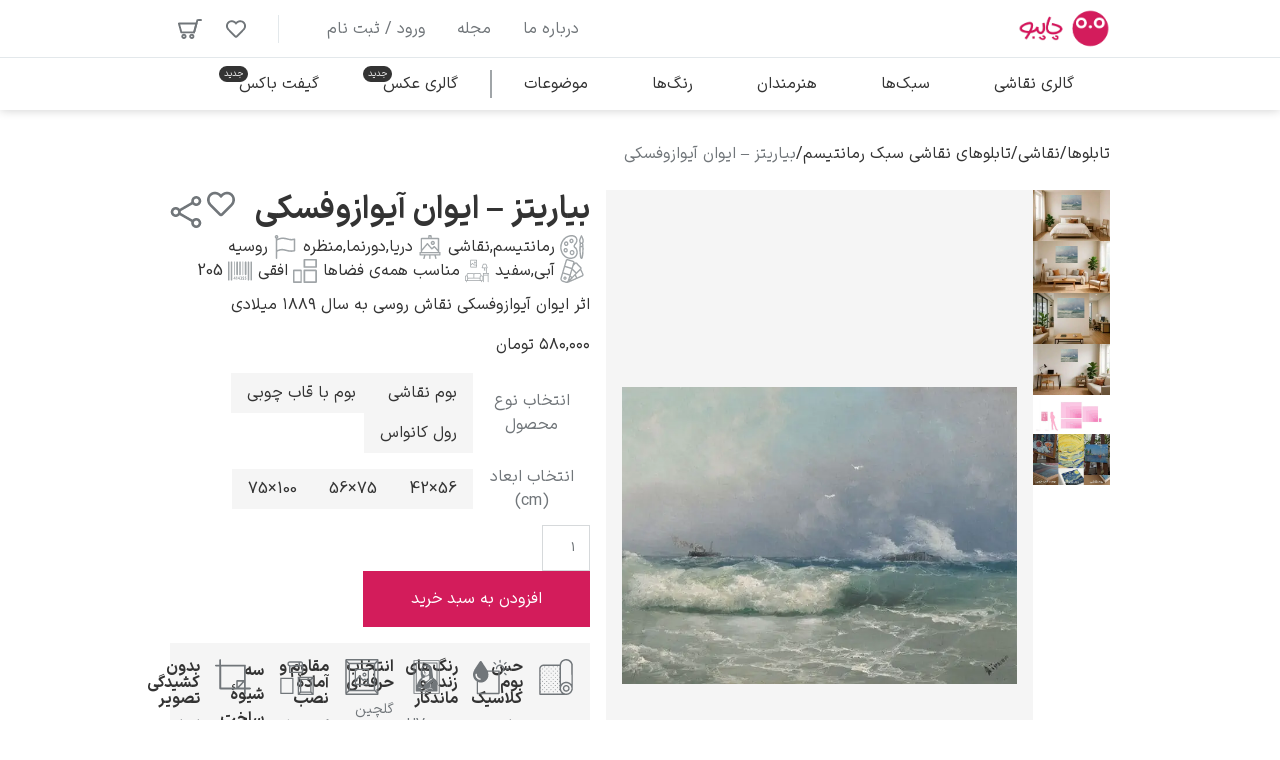

--- FILE ---
content_type: text/html; charset=UTF-8
request_url: https://chapboo.com/product/%D8%A8%DB%8C%D8%A7%D8%B1%DB%8C%D8%AA%D8%B2-%D8%A7%DB%8C%D9%88%D8%A7%D9%86-%D8%A2%DB%8C%D9%88%D8%A7%D8%B2%D9%88%D9%81%D8%B3%DA%A9%DB%8C/
body_size: 83358
content:
<!doctype html>
<html dir="rtl" lang="fa-IR" prefix="og: https://ogp.me/ns#">
<head><meta charset="UTF-8"><script>if(navigator.userAgent.match(/MSIE|Internet Explorer/i)||navigator.userAgent.match(/Trident\/7\..*?rv:11/i)){var href=document.location.href;if(!href.match(/[?&]nowprocket/)){if(href.indexOf("?")==-1){if(href.indexOf("#")==-1){document.location.href=href+"?nowprocket=1"}else{document.location.href=href.replace("#","?nowprocket=1#")}}else{if(href.indexOf("#")==-1){document.location.href=href+"&nowprocket=1"}else{document.location.href=href.replace("#","&nowprocket=1#")}}}}</script><script>(()=>{class RocketLazyLoadScripts{constructor(){this.v="2.0.4",this.userEvents=["keydown","keyup","mousedown","mouseup","mousemove","mouseover","mouseout","touchmove","touchstart","touchend","touchcancel","wheel","click","dblclick","input"],this.attributeEvents=["onblur","onclick","oncontextmenu","ondblclick","onfocus","onmousedown","onmouseenter","onmouseleave","onmousemove","onmouseout","onmouseover","onmouseup","onmousewheel","onscroll","onsubmit"]}async t(){this.i(),this.o(),/iP(ad|hone)/.test(navigator.userAgent)&&this.h(),this.u(),this.l(this),this.m(),this.k(this),this.p(this),this._(),await Promise.all([this.R(),this.L()]),this.lastBreath=Date.now(),this.S(this),this.P(),this.D(),this.O(),this.M(),await this.C(this.delayedScripts.normal),await this.C(this.delayedScripts.defer),await this.C(this.delayedScripts.async),await this.T(),await this.F(),await this.j(),await this.A(),window.dispatchEvent(new Event("rocket-allScriptsLoaded")),this.everythingLoaded=!0,this.lastTouchEnd&&await new Promise(t=>setTimeout(t,500-Date.now()+this.lastTouchEnd)),this.I(),this.H(),this.U(),this.W()}i(){this.CSPIssue=sessionStorage.getItem("rocketCSPIssue"),document.addEventListener("securitypolicyviolation",t=>{this.CSPIssue||"script-src-elem"!==t.violatedDirective||"data"!==t.blockedURI||(this.CSPIssue=!0,sessionStorage.setItem("rocketCSPIssue",!0))},{isRocket:!0})}o(){window.addEventListener("pageshow",t=>{this.persisted=t.persisted,this.realWindowLoadedFired=!0},{isRocket:!0}),window.addEventListener("pagehide",()=>{this.onFirstUserAction=null},{isRocket:!0})}h(){let t;function e(e){t=e}window.addEventListener("touchstart",e,{isRocket:!0}),window.addEventListener("touchend",function i(o){o.changedTouches[0]&&t.changedTouches[0]&&Math.abs(o.changedTouches[0].pageX-t.changedTouches[0].pageX)<10&&Math.abs(o.changedTouches[0].pageY-t.changedTouches[0].pageY)<10&&o.timeStamp-t.timeStamp<200&&(window.removeEventListener("touchstart",e,{isRocket:!0}),window.removeEventListener("touchend",i,{isRocket:!0}),"INPUT"===o.target.tagName&&"text"===o.target.type||(o.target.dispatchEvent(new TouchEvent("touchend",{target:o.target,bubbles:!0})),o.target.dispatchEvent(new MouseEvent("mouseover",{target:o.target,bubbles:!0})),o.target.dispatchEvent(new PointerEvent("click",{target:o.target,bubbles:!0,cancelable:!0,detail:1,clientX:o.changedTouches[0].clientX,clientY:o.changedTouches[0].clientY})),event.preventDefault()))},{isRocket:!0})}q(t){this.userActionTriggered||("mousemove"!==t.type||this.firstMousemoveIgnored?"keyup"===t.type||"mouseover"===t.type||"mouseout"===t.type||(this.userActionTriggered=!0,this.onFirstUserAction&&this.onFirstUserAction()):this.firstMousemoveIgnored=!0),"click"===t.type&&t.preventDefault(),t.stopPropagation(),t.stopImmediatePropagation(),"touchstart"===this.lastEvent&&"touchend"===t.type&&(this.lastTouchEnd=Date.now()),"click"===t.type&&(this.lastTouchEnd=0),this.lastEvent=t.type,t.composedPath&&t.composedPath()[0].getRootNode()instanceof ShadowRoot&&(t.rocketTarget=t.composedPath()[0]),this.savedUserEvents.push(t)}u(){this.savedUserEvents=[],this.userEventHandler=this.q.bind(this),this.userEvents.forEach(t=>window.addEventListener(t,this.userEventHandler,{passive:!1,isRocket:!0})),document.addEventListener("visibilitychange",this.userEventHandler,{isRocket:!0})}U(){this.userEvents.forEach(t=>window.removeEventListener(t,this.userEventHandler,{passive:!1,isRocket:!0})),document.removeEventListener("visibilitychange",this.userEventHandler,{isRocket:!0}),this.savedUserEvents.forEach(t=>{(t.rocketTarget||t.target).dispatchEvent(new window[t.constructor.name](t.type,t))})}m(){const t="return false",e=Array.from(this.attributeEvents,t=>"data-rocket-"+t),i="["+this.attributeEvents.join("],[")+"]",o="[data-rocket-"+this.attributeEvents.join("],[data-rocket-")+"]",s=(e,i,o)=>{o&&o!==t&&(e.setAttribute("data-rocket-"+i,o),e["rocket"+i]=new Function("event",o),e.setAttribute(i,t))};new MutationObserver(t=>{for(const n of t)"attributes"===n.type&&(n.attributeName.startsWith("data-rocket-")||this.everythingLoaded?n.attributeName.startsWith("data-rocket-")&&this.everythingLoaded&&this.N(n.target,n.attributeName.substring(12)):s(n.target,n.attributeName,n.target.getAttribute(n.attributeName))),"childList"===n.type&&n.addedNodes.forEach(t=>{if(t.nodeType===Node.ELEMENT_NODE)if(this.everythingLoaded)for(const i of[t,...t.querySelectorAll(o)])for(const t of i.getAttributeNames())e.includes(t)&&this.N(i,t.substring(12));else for(const e of[t,...t.querySelectorAll(i)])for(const t of e.getAttributeNames())this.attributeEvents.includes(t)&&s(e,t,e.getAttribute(t))})}).observe(document,{subtree:!0,childList:!0,attributeFilter:[...this.attributeEvents,...e]})}I(){this.attributeEvents.forEach(t=>{document.querySelectorAll("[data-rocket-"+t+"]").forEach(e=>{this.N(e,t)})})}N(t,e){const i=t.getAttribute("data-rocket-"+e);i&&(t.setAttribute(e,i),t.removeAttribute("data-rocket-"+e))}k(t){Object.defineProperty(HTMLElement.prototype,"onclick",{get(){return this.rocketonclick||null},set(e){this.rocketonclick=e,this.setAttribute(t.everythingLoaded?"onclick":"data-rocket-onclick","this.rocketonclick(event)")}})}S(t){function e(e,i){let o=e[i];e[i]=null,Object.defineProperty(e,i,{get:()=>o,set(s){t.everythingLoaded?o=s:e["rocket"+i]=o=s}})}e(document,"onreadystatechange"),e(window,"onload"),e(window,"onpageshow");try{Object.defineProperty(document,"readyState",{get:()=>t.rocketReadyState,set(e){t.rocketReadyState=e},configurable:!0}),document.readyState="loading"}catch(t){console.log("WPRocket DJE readyState conflict, bypassing")}}l(t){this.originalAddEventListener=EventTarget.prototype.addEventListener,this.originalRemoveEventListener=EventTarget.prototype.removeEventListener,this.savedEventListeners=[],EventTarget.prototype.addEventListener=function(e,i,o){o&&o.isRocket||!t.B(e,this)&&!t.userEvents.includes(e)||t.B(e,this)&&!t.userActionTriggered||e.startsWith("rocket-")||t.everythingLoaded?t.originalAddEventListener.call(this,e,i,o):(t.savedEventListeners.push({target:this,remove:!1,type:e,func:i,options:o}),"mouseenter"!==e&&"mouseleave"!==e||t.originalAddEventListener.call(this,e,t.savedUserEvents.push,o))},EventTarget.prototype.removeEventListener=function(e,i,o){o&&o.isRocket||!t.B(e,this)&&!t.userEvents.includes(e)||t.B(e,this)&&!t.userActionTriggered||e.startsWith("rocket-")||t.everythingLoaded?t.originalRemoveEventListener.call(this,e,i,o):t.savedEventListeners.push({target:this,remove:!0,type:e,func:i,options:o})}}J(t,e){this.savedEventListeners=this.savedEventListeners.filter(i=>{let o=i.type,s=i.target||window;return e!==o||t!==s||(this.B(o,s)&&(i.type="rocket-"+o),this.$(i),!1)})}H(){EventTarget.prototype.addEventListener=this.originalAddEventListener,EventTarget.prototype.removeEventListener=this.originalRemoveEventListener,this.savedEventListeners.forEach(t=>this.$(t))}$(t){t.remove?this.originalRemoveEventListener.call(t.target,t.type,t.func,t.options):this.originalAddEventListener.call(t.target,t.type,t.func,t.options)}p(t){let e;function i(e){return t.everythingLoaded?e:e.split(" ").map(t=>"load"===t||t.startsWith("load.")?"rocket-jquery-load":t).join(" ")}function o(o){function s(e){const s=o.fn[e];o.fn[e]=o.fn.init.prototype[e]=function(){return this[0]===window&&t.userActionTriggered&&("string"==typeof arguments[0]||arguments[0]instanceof String?arguments[0]=i(arguments[0]):"object"==typeof arguments[0]&&Object.keys(arguments[0]).forEach(t=>{const e=arguments[0][t];delete arguments[0][t],arguments[0][i(t)]=e})),s.apply(this,arguments),this}}if(o&&o.fn&&!t.allJQueries.includes(o)){const e={DOMContentLoaded:[],"rocket-DOMContentLoaded":[]};for(const t in e)document.addEventListener(t,()=>{e[t].forEach(t=>t())},{isRocket:!0});o.fn.ready=o.fn.init.prototype.ready=function(i){function s(){parseInt(o.fn.jquery)>2?setTimeout(()=>i.bind(document)(o)):i.bind(document)(o)}return"function"==typeof i&&(t.realDomReadyFired?!t.userActionTriggered||t.fauxDomReadyFired?s():e["rocket-DOMContentLoaded"].push(s):e.DOMContentLoaded.push(s)),o([])},s("on"),s("one"),s("off"),t.allJQueries.push(o)}e=o}t.allJQueries=[],o(window.jQuery),Object.defineProperty(window,"jQuery",{get:()=>e,set(t){o(t)}})}P(){const t=new Map;document.write=document.writeln=function(e){const i=document.currentScript,o=document.createRange(),s=i.parentElement;let n=t.get(i);void 0===n&&(n=i.nextSibling,t.set(i,n));const c=document.createDocumentFragment();o.setStart(c,0),c.appendChild(o.createContextualFragment(e)),s.insertBefore(c,n)}}async R(){return new Promise(t=>{this.userActionTriggered?t():this.onFirstUserAction=t})}async L(){return new Promise(t=>{document.addEventListener("DOMContentLoaded",()=>{this.realDomReadyFired=!0,t()},{isRocket:!0})})}async j(){return this.realWindowLoadedFired?Promise.resolve():new Promise(t=>{window.addEventListener("load",t,{isRocket:!0})})}M(){this.pendingScripts=[];this.scriptsMutationObserver=new MutationObserver(t=>{for(const e of t)e.addedNodes.forEach(t=>{"SCRIPT"!==t.tagName||t.noModule||t.isWPRocket||this.pendingScripts.push({script:t,promise:new Promise(e=>{const i=()=>{const i=this.pendingScripts.findIndex(e=>e.script===t);i>=0&&this.pendingScripts.splice(i,1),e()};t.addEventListener("load",i,{isRocket:!0}),t.addEventListener("error",i,{isRocket:!0}),setTimeout(i,1e3)})})})}),this.scriptsMutationObserver.observe(document,{childList:!0,subtree:!0})}async F(){await this.X(),this.pendingScripts.length?(await this.pendingScripts[0].promise,await this.F()):this.scriptsMutationObserver.disconnect()}D(){this.delayedScripts={normal:[],async:[],defer:[]},document.querySelectorAll("script[type$=rocketlazyloadscript]").forEach(t=>{t.hasAttribute("data-rocket-src")?t.hasAttribute("async")&&!1!==t.async?this.delayedScripts.async.push(t):t.hasAttribute("defer")&&!1!==t.defer||"module"===t.getAttribute("data-rocket-type")?this.delayedScripts.defer.push(t):this.delayedScripts.normal.push(t):this.delayedScripts.normal.push(t)})}async _(){await this.L();let t=[];document.querySelectorAll("script[type$=rocketlazyloadscript][data-rocket-src]").forEach(e=>{let i=e.getAttribute("data-rocket-src");if(i&&!i.startsWith("data:")){i.startsWith("//")&&(i=location.protocol+i);try{const o=new URL(i).origin;o!==location.origin&&t.push({src:o,crossOrigin:e.crossOrigin||"module"===e.getAttribute("data-rocket-type")})}catch(t){}}}),t=[...new Map(t.map(t=>[JSON.stringify(t),t])).values()],this.Y(t,"preconnect")}async G(t){if(await this.K(),!0!==t.noModule||!("noModule"in HTMLScriptElement.prototype))return new Promise(e=>{let i;function o(){(i||t).setAttribute("data-rocket-status","executed"),e()}try{if(navigator.userAgent.includes("Firefox/")||""===navigator.vendor||this.CSPIssue)i=document.createElement("script"),[...t.attributes].forEach(t=>{let e=t.nodeName;"type"!==e&&("data-rocket-type"===e&&(e="type"),"data-rocket-src"===e&&(e="src"),i.setAttribute(e,t.nodeValue))}),t.text&&(i.text=t.text),t.nonce&&(i.nonce=t.nonce),i.hasAttribute("src")?(i.addEventListener("load",o,{isRocket:!0}),i.addEventListener("error",()=>{i.setAttribute("data-rocket-status","failed-network"),e()},{isRocket:!0}),setTimeout(()=>{i.isConnected||e()},1)):(i.text=t.text,o()),i.isWPRocket=!0,t.parentNode.replaceChild(i,t);else{const i=t.getAttribute("data-rocket-type"),s=t.getAttribute("data-rocket-src");i?(t.type=i,t.removeAttribute("data-rocket-type")):t.removeAttribute("type"),t.addEventListener("load",o,{isRocket:!0}),t.addEventListener("error",i=>{this.CSPIssue&&i.target.src.startsWith("data:")?(console.log("WPRocket: CSP fallback activated"),t.removeAttribute("src"),this.G(t).then(e)):(t.setAttribute("data-rocket-status","failed-network"),e())},{isRocket:!0}),s?(t.fetchPriority="high",t.removeAttribute("data-rocket-src"),t.src=s):t.src="data:text/javascript;base64,"+window.btoa(unescape(encodeURIComponent(t.text)))}}catch(i){t.setAttribute("data-rocket-status","failed-transform"),e()}});t.setAttribute("data-rocket-status","skipped")}async C(t){const e=t.shift();return e?(e.isConnected&&await this.G(e),this.C(t)):Promise.resolve()}O(){this.Y([...this.delayedScripts.normal,...this.delayedScripts.defer,...this.delayedScripts.async],"preload")}Y(t,e){this.trash=this.trash||[];let i=!0;var o=document.createDocumentFragment();t.forEach(t=>{const s=t.getAttribute&&t.getAttribute("data-rocket-src")||t.src;if(s&&!s.startsWith("data:")){const n=document.createElement("link");n.href=s,n.rel=e,"preconnect"!==e&&(n.as="script",n.fetchPriority=i?"high":"low"),t.getAttribute&&"module"===t.getAttribute("data-rocket-type")&&(n.crossOrigin=!0),t.crossOrigin&&(n.crossOrigin=t.crossOrigin),t.integrity&&(n.integrity=t.integrity),t.nonce&&(n.nonce=t.nonce),o.appendChild(n),this.trash.push(n),i=!1}}),document.head.appendChild(o)}W(){this.trash.forEach(t=>t.remove())}async T(){try{document.readyState="interactive"}catch(t){}this.fauxDomReadyFired=!0;try{await this.K(),this.J(document,"readystatechange"),document.dispatchEvent(new Event("rocket-readystatechange")),await this.K(),document.rocketonreadystatechange&&document.rocketonreadystatechange(),await this.K(),this.J(document,"DOMContentLoaded"),document.dispatchEvent(new Event("rocket-DOMContentLoaded")),await this.K(),this.J(window,"DOMContentLoaded"),window.dispatchEvent(new Event("rocket-DOMContentLoaded"))}catch(t){console.error(t)}}async A(){try{document.readyState="complete"}catch(t){}try{await this.K(),this.J(document,"readystatechange"),document.dispatchEvent(new Event("rocket-readystatechange")),await this.K(),document.rocketonreadystatechange&&document.rocketonreadystatechange(),await this.K(),this.J(window,"load"),window.dispatchEvent(new Event("rocket-load")),await this.K(),window.rocketonload&&window.rocketonload(),await this.K(),this.allJQueries.forEach(t=>t(window).trigger("rocket-jquery-load")),await this.K(),this.J(window,"pageshow");const t=new Event("rocket-pageshow");t.persisted=this.persisted,window.dispatchEvent(t),await this.K(),window.rocketonpageshow&&window.rocketonpageshow({persisted:this.persisted})}catch(t){console.error(t)}}async K(){Date.now()-this.lastBreath>45&&(await this.X(),this.lastBreath=Date.now())}async X(){return document.hidden?new Promise(t=>setTimeout(t)):new Promise(t=>requestAnimationFrame(t))}B(t,e){return e===document&&"readystatechange"===t||(e===document&&"DOMContentLoaded"===t||(e===window&&"DOMContentLoaded"===t||(e===window&&"load"===t||e===window&&"pageshow"===t)))}static run(){(new RocketLazyLoadScripts).t()}}RocketLazyLoadScripts.run()})();</script>
	
	<meta name="viewport" content="width=device-width, initial-scale=1">
	<link rel="profile" href="https://gmpg.org/xfn/11">
					<link rel="preload" as="image" href="https://chapboo.com/wp-content/uploads/2020/07/بیاریتز-ایوان-آیوازوفسکی-680x510.jpg" imagesrcset="https://chapboo.com/wp-content/uploads/2020/07/بیاریتز-ایوان-آیوازوفسکی-680x510.jpg 680w, https://chapboo.com/wp-content/uploads/2020/07/بیاریتز-ایوان-آیوازوفسکی-300x225.jpg 300w, https://chapboo.com/wp-content/uploads/2020/07/بیاریتز-ایوان-آیوازوفسکی-1024x768.jpg 1024w, https://chapboo.com/wp-content/uploads/2020/07/بیاریتز-ایوان-آیوازوفسکی-768x576.jpg 768w, https://chapboo.com/wp-content/uploads/2020/07/بیاریتز-ایوان-آیوازوفسکی.jpg 1200w" imagesizes="(max-width: 680px) 100vw, 680px">
				<style>img:is([sizes="auto" i], [sizes^="auto," i]) { contain-intrinsic-size: 3000px 1500px }</style>
	<link rel='preload' as='style' href='https://chapboo.com/wp-content/plugins/elementor-pro/assets/css/widget-search-rtl.min.css?ver=3.30.1'  data-wpacu-preload-css-basic='1' />
<link data-minify="1" rel='preload' as='style' href='https://chapboo.com/wp-content/cache/min/1/wp-content/plugins/jet-compare-wishlist/assets/css/frontend.css?ver=1763795172'  data-wpacu-preload-css-basic='1' />
<link rel='preload' as='style' href='https://chapboo.com/wp-content/uploads/elementor/css/post-14255.css?ver=1763795168'  data-wpacu-preload-css-basic='1' />

<!-- بهینه سازی موتور جستجو توسط رنک مث پرو - https://rankmath.com/ -->
<title>خرید و قیمت تابلو بیاریتز - ایوان آیوازوفسکی | چاپبو</title>
<link crossorigin data-rocket-preload as="font" href="https://chapboo.com/wp-content/uploads/2025/04/IRANSansXFaNum-RegularD4.woff2" rel="preload"><link rel="preload" data-rocket-preload as="image" imagesrcset="https://chapboo.com/wp-content/uploads/2020/07/بیاریتز-ایوان-آیوازوفسکی-680x510.webp 680w,https://chapboo.com/wp-content/uploads/2020/07/بیاریتز-ایوان-آیوازوفسکی-300x225.webp 300w,https://chapboo.com/wp-content/uploads/2020/07/بیاریتز-ایوان-آیوازوفسکی-1024x768.webp 1024w,https://chapboo.com/wp-content/uploads/2020/07/بیاریتز-ایوان-آیوازوفسکی-768x576.webp 768w,https://chapboo.com/wp-content/uploads/2020/07/بیاریتز-ایوان-آیوازوفسکی.webp 1200w" imagesizes="(max-width: 680px) 100vw, 680px" fetchpriority="high">
<meta name="description" content="خرید تابلوی نقاشی بیاریتز - ایوان آیوازوفسکی از چاپبو با کیفیت عالی و ارسال به سراسر کشور"/>
<meta name="robots" content="follow, index, max-snippet:-1, max-video-preview:-1, max-image-preview:large"/>
<link rel="canonical" href="https://chapboo.com/product/%d8%a8%db%8c%d8%a7%d8%b1%db%8c%d8%aa%d8%b2-%d8%a7%db%8c%d9%88%d8%a7%d9%86-%d8%a2%db%8c%d9%88%d8%a7%d8%b2%d9%88%d9%81%d8%b3%da%a9%db%8c/" />
<meta property="og:locale" content="fa_IR" />
<meta property="og:type" content="product" />
<meta property="og:title" content="خرید و قیمت تابلو بیاریتز - ایوان آیوازوفسکی | چاپبو" />
<meta property="og:description" content="خرید تابلوی نقاشی بیاریتز - ایوان آیوازوفسکی از چاپبو با کیفیت عالی و ارسال به سراسر کشور" />
<meta property="og:url" content="https://chapboo.com/product/%d8%a8%db%8c%d8%a7%d8%b1%db%8c%d8%aa%d8%b2-%d8%a7%db%8c%d9%88%d8%a7%d9%86-%d8%a2%db%8c%d9%88%d8%a7%d8%b2%d9%88%d9%81%d8%b3%da%a9%db%8c/" />
<meta property="og:site_name" content="چاپبو" />
<meta property="og:updated_time" content="2025-07-09T17:31:07+03:30" />
<meta property="og:image" content="https://chapboo.com/wp-content/uploads/2020/07/بیاریتز-ایوان-آیوازوفسکی.jpg" />
<meta property="og:image:secure_url" content="https://chapboo.com/wp-content/uploads/2020/07/بیاریتز-ایوان-آیوازوفسکی.jpg" />
<meta property="og:image:width" content="1200" />
<meta property="og:image:height" content="900" />
<meta property="og:image:alt" content="بیاریتز---ایوان-آیوازوفسکی" />
<meta property="og:image:type" content="image/jpeg" />
<meta property="product:availability" content="instock" />
<meta property="product:retailer_item_id" content="205" />
<meta name="twitter:card" content="summary_large_image" />
<meta name="twitter:title" content="خرید و قیمت تابلو بیاریتز - ایوان آیوازوفسکی | چاپبو" />
<meta name="twitter:description" content="خرید تابلوی نقاشی بیاریتز - ایوان آیوازوفسکی از چاپبو با کیفیت عالی و ارسال به سراسر کشور" />
<meta name="twitter:image" content="https://chapboo.com/wp-content/uploads/2020/07/بیاریتز-ایوان-آیوازوفسکی.jpg" />
<meta name="twitter:label1" content="قیمت" />
<meta name="twitter:data1" content="۵۸۰,۰۰۰&nbsp;تومان - ۳,۳۰۰,۰۰۰&nbsp;تومان" />
<meta name="twitter:label2" content="دسترسی" />
<meta name="twitter:data2" content="موجود" />
<script type="application/ld+json" class="rank-math-schema-pro">{"@context":"https://schema.org","@graph":[{"@type":"Place","@id":"https://chapboo.com/#place","geo":{"@type":"GeoCoordinates","latitude":"35.307106","longitude":" 46.988367"},"hasMap":"https://www.google.com/maps/search/?api=1&amp;query=35.307106, 46.988367","address":{"@type":"PostalAddress","streetAddress":"\u0627\u0646\u062a\u0647\u0627\u06cc \u062e\u06cc\u0627\u0628\u0627\u0646 \u062c\u0627\u0645\u06cc\u060c \u0627\u0648\u0644 \u062f\u0627\u0631\u0627\u0628\u060c \u0686\u0627\u067e \u0641\u0631\u0645\u06cc\u0633\u06a9","addressLocality":"\u0633\u0646\u0646\u062f\u062c","addressRegion":"\u0633\u0646\u0646\u062f\u062c","postalCode":"6618733374","addressCountry":"\u0627\u06cc\u0631\u0627\u0646"}},{"@type":["ArtGallery","Organization"],"@id":"https://chapboo.com/#organization","name":"\u0686\u0627\u067e\u0628\u0648","url":"https://chapboo.com","sameAs":["https://www.facebook.com/chapboo","https://instagram.com/chapboo","https://www.pinterest.com/chapboo/"],"email":"info@chapboo.com","address":{"@type":"PostalAddress","streetAddress":"\u0627\u0646\u062a\u0647\u0627\u06cc \u062e\u06cc\u0627\u0628\u0627\u0646 \u062c\u0627\u0645\u06cc\u060c \u0627\u0648\u0644 \u062f\u0627\u0631\u0627\u0628\u060c \u0686\u0627\u067e \u0641\u0631\u0645\u06cc\u0633\u06a9","addressLocality":"\u0633\u0646\u0646\u062f\u062c","addressRegion":"\u0633\u0646\u0646\u062f\u062c","postalCode":"6618733374","addressCountry":"\u0627\u06cc\u0631\u0627\u0646"},"logo":{"@type":"ImageObject","@id":"https://chapboo.com/#logo","url":"https://chapboo.com/wp-content/uploads/2025/04/2025-04-09-01-logo-en.png","contentUrl":"https://chapboo.com/wp-content/uploads/2025/04/2025-04-09-01-logo-en.png","caption":"\u0686\u0627\u067e\u0628\u0648","inLanguage":"fa-IR","width":"421","height":"500"},"priceRange":"$$","openingHours":["Monday,Tuesday,Wednesday,Saturday,Sunday 08:00-18:00","Thursday 08:00-13:00"],"description":"\u0686\u0627\u067e\u0628\u0648 \u06cc\u06a9 \u06af\u0627\u0644\u0631\u06cc \u0622\u0646\u0644\u0627\u06cc\u0646 \u0646\u0642\u0627\u0634\u06cc \u0648 \u0641\u0631\u0648\u0634\u06af\u0627\u0647 \u062a\u0627\u0628\u0644\u0648 \u0646\u0642\u0627\u0634\u06cc \u0648 \u0622\u062b\u0627\u0631 \u0647\u0646\u0631\u06cc \u0627\u0633\u062a \u06a9\u0647 \u0628\u0627 \u0647\u062f\u0641 \u0627\u0631\u0627\u0626\u0647 \u0646\u0633\u062e\u0647\u200c\u0647\u0627\u06cc \u0628\u0627\u06a9\u06cc\u0641\u06cc\u062a \u0627\u0632 \u062a\u0627\u0628\u0644\u0648\u0647\u0627\u06cc \u0646\u0642\u0627\u0634\u06cc \u0628\u0631\u062c\u0633\u062a\u0647 \u062a\u0627\u0631\u06cc\u062e \u0646\u0642\u0627\u0634\u06cc \u0628\u0627 \u0642\u06cc\u0645\u062a \u0645\u0646\u0627\u0633\u0628 \u0641\u0639\u0627\u0644\u06cc\u062a \u0645\u06cc\u200c\u06a9\u0646\u062f. \u0627\u06cc\u0646 \u0645\u062c\u0645\u0648\u0639\u0647 \u0627\u0632 \u0633\u0627\u0644 \u06f1\u06f3\u06f9\u06f1 \u0641\u0639\u0627\u0644\u06cc\u062a \u062e\u0648\u062f \u0631\u0627 \u0622\u063a\u0627\u0632 \u06a9\u0631\u062f\u0647 \u0648 \u0628\u0627 \u06af\u0631\u062f\u0622\u0648\u0631\u06cc \u0622\u0631\u0634\u06cc\u0648\u06cc \u0627\u0631\u0632\u0634\u0645\u0646\u062f \u0627\u0632 \u0622\u062b\u0627\u0631 \u0647\u0646\u0631\u06cc\u060c \u062a\u0648\u0627\u0646\u0633\u062a\u0647 \u0627\u0639\u062a\u0645\u0627\u062f \u0639\u0644\u0627\u0642\u0647\u200c\u0645\u0646\u062f\u0627\u0646 \u0628\u0647 \u0647\u0646\u0631 \u0646\u0642\u0627\u0634\u06cc \u0631\u0627 \u062c\u0644\u0628 \u06a9\u0646\u062f. ","location":{"@id":"https://chapboo.com/#place"},"image":{"@id":"https://chapboo.com/#logo"},"telephone":"08733626511"},{"@type":"WebSite","@id":"https://chapboo.com/#website","url":"https://chapboo.com","name":"\u0686\u0627\u067e\u0628\u0648","alternateName":"\u0641\u0631\u0648\u0634\u06af\u0627\u0647 \u0627\u06cc\u0646\u062a\u0631\u0646\u062a\u06cc \u062a\u0627\u0628\u0644\u0648 \u0646\u0642\u0627\u0634\u06cc \u0686\u0627\u067e\u0628\u0648","publisher":{"@id":"https://chapboo.com/#organization"},"inLanguage":"fa-IR"},{"@type":"ImageObject","@id":"https://chapboo.com/wp-content/uploads/2020/07/\u0628\u06cc\u0627\u0631\u06cc\u062a\u0632-\u0627\u06cc\u0648\u0627\u0646-\u0622\u06cc\u0648\u0627\u0632\u0648\u0641\u0633\u06a9\u06cc.jpg","url":"https://chapboo.com/wp-content/uploads/2020/07/\u0628\u06cc\u0627\u0631\u06cc\u062a\u0632-\u0627\u06cc\u0648\u0627\u0646-\u0622\u06cc\u0648\u0627\u0632\u0648\u0641\u0633\u06a9\u06cc.jpg","width":"1200","height":"900","caption":"\u0628\u06cc\u0627\u0631\u06cc\u062a\u0632---\u0627\u06cc\u0648\u0627\u0646-\u0622\u06cc\u0648\u0627\u0632\u0648\u0641\u0633\u06a9\u06cc","inLanguage":"fa-IR"},{"@type":"BreadcrumbList","@id":"https://chapboo.com/product/%d8%a8%db%8c%d8%a7%d8%b1%db%8c%d8%aa%d8%b2-%d8%a7%db%8c%d9%88%d8%a7%d9%86-%d8%a2%db%8c%d9%88%d8%a7%d8%b2%d9%88%d9%81%d8%b3%da%a9%db%8c/#breadcrumb","itemListElement":[{"@type":"ListItem","position":"1","item":{"@id":"https://chapboo.com","name":"\u062a\u0627\u0628\u0644\u0648\u0647\u0627"}},{"@type":"ListItem","position":"2","item":{"@id":"https://chapboo.com/categories/painting/","name":"\u0646\u0642\u0627\u0634\u06cc"}},{"@type":"ListItem","position":"3","item":{"@id":"https://chapboo.com/categories/painting/romantism/","name":"\u062a\u0627\u0628\u0644\u0648\u0647\u0627\u06cc \u0646\u0642\u0627\u0634\u06cc \u0633\u0628\u06a9 \u0631\u0645\u0627\u0646\u062a\u06cc\u0633\u0645"}},{"@type":"ListItem","position":"4","item":{"@id":"https://chapboo.com/product/%d8%a8%db%8c%d8%a7%d8%b1%db%8c%d8%aa%d8%b2-%d8%a7%db%8c%d9%88%d8%a7%d9%86-%d8%a2%db%8c%d9%88%d8%a7%d8%b2%d9%88%d9%81%d8%b3%da%a9%db%8c/","name":"\u0628\u06cc\u0627\u0631\u06cc\u062a\u0632 &#8211; \u0627\u06cc\u0648\u0627\u0646 \u0622\u06cc\u0648\u0627\u0632\u0648\u0641\u0633\u06a9\u06cc"}}]},{"@type":"WebPage","@id":"https://chapboo.com/product/%d8%a8%db%8c%d8%a7%d8%b1%db%8c%d8%aa%d8%b2-%d8%a7%db%8c%d9%88%d8%a7%d9%86-%d8%a2%db%8c%d9%88%d8%a7%d8%b2%d9%88%d9%81%d8%b3%da%a9%db%8c/#webpage","url":"https://chapboo.com/product/%d8%a8%db%8c%d8%a7%d8%b1%db%8c%d8%aa%d8%b2-%d8%a7%db%8c%d9%88%d8%a7%d9%86-%d8%a2%db%8c%d9%88%d8%a7%d8%b2%d9%88%d9%81%d8%b3%da%a9%db%8c/","name":"\u062e\u0631\u06cc\u062f \u0648 \u0642\u06cc\u0645\u062a \u062a\u0627\u0628\u0644\u0648 \u0628\u06cc\u0627\u0631\u06cc\u062a\u0632 - \u0627\u06cc\u0648\u0627\u0646 \u0622\u06cc\u0648\u0627\u0632\u0648\u0641\u0633\u06a9\u06cc | \u0686\u0627\u067e\u0628\u0648","datePublished":"2020-07-08T22:11:49+04:30","dateModified":"2025-07-09T17:31:07+03:30","isPartOf":{"@id":"https://chapboo.com/#website"},"primaryImageOfPage":{"@id":"https://chapboo.com/wp-content/uploads/2020/07/\u0628\u06cc\u0627\u0631\u06cc\u062a\u0632-\u0627\u06cc\u0648\u0627\u0646-\u0622\u06cc\u0648\u0627\u0632\u0648\u0641\u0633\u06a9\u06cc.jpg"},"inLanguage":"fa-IR","breadcrumb":{"@id":"https://chapboo.com/product/%d8%a8%db%8c%d8%a7%d8%b1%db%8c%d8%aa%d8%b2-%d8%a7%db%8c%d9%88%d8%a7%d9%86-%d8%a2%db%8c%d9%88%d8%a7%d8%b2%d9%88%d9%81%d8%b3%da%a9%db%8c/#breadcrumb"}},{"@type":"ProductGroup","name":"\u062e\u0631\u06cc\u062f \u0648 \u0642\u06cc\u0645\u062a \u062a\u0627\u0628\u0644\u0648 \u0628\u06cc\u0627\u0631\u06cc\u062a\u0632 - \u0627\u06cc\u0648\u0627\u0646 \u0622\u06cc\u0648\u0627\u0632\u0648\u0641\u0633\u06a9\u06cc | \u0686\u0627\u067e\u0628\u0648 ","description":"\u062e\u0631\u06cc\u062f \u062a\u0627\u0628\u0644\u0648\u06cc \u0646\u0642\u0627\u0634\u06cc \u0628\u06cc\u0627\u0631\u06cc\u062a\u0632 - \u0627\u06cc\u0648\u0627\u0646 \u0622\u06cc\u0648\u0627\u0632\u0648\u0641\u0633\u06a9\u06cc \u0627\u0632 \u0686\u0627\u067e\u0628\u0648 \u0628\u0627 \u06a9\u06cc\u0641\u06cc\u062a \u0639\u0627\u0644\u06cc \u0648 \u0627\u0631\u0633\u0627\u0644 \u0628\u0647 \u0633\u0631\u0627\u0633\u0631 \u06a9\u0634\u0648\u0631","sku":"205","category":"\u0646\u0642\u0627\u0634\u06cc &gt; \u0631\u0645\u0627\u0646\u062a\u06cc\u0633\u0645","mainEntityOfPage":{"@id":"https://chapboo.com/product/%d8%a8%db%8c%d8%a7%d8%b1%db%8c%d8%aa%d8%b2-%d8%a7%db%8c%d9%88%d8%a7%d9%86-%d8%a2%db%8c%d9%88%d8%a7%d8%b2%d9%88%d9%81%d8%b3%da%a9%db%8c/#webpage"},"image":{"@id":"https://chapboo.com/wp-content/uploads/2020/07/\u0628\u06cc\u0627\u0631\u06cc\u062a\u0632-\u0627\u06cc\u0648\u0627\u0646-\u0622\u06cc\u0648\u0627\u0632\u0648\u0641\u0633\u06a9\u06cc.jpg"},"color":"\u0622\u0628\u06cc, \u0633\u0641\u06cc\u062f","additionalProperty":[{"@type":"PropertyValue","name":"pa_country","value":"\u0631\u0648\u0633\u06cc\u0647"},{"@type":"PropertyValue","name":"pa_orientation","value":"\u0627\u0641\u0642\u06cc"}],"aggregateRating":{"@type":"AggregateRating","ratingValue":"4.8","ratingCount":"32"},"url":"https://chapboo.com/product/%d8%a8%db%8c%d8%a7%d8%b1%db%8c%d8%aa%d8%b2-%d8%a7%db%8c%d9%88%d8%a7%d9%86-%d8%a2%db%8c%d9%88%d8%a7%d8%b2%d9%88%d9%81%d8%b3%da%a9%db%8c/","productGroupID":"205","variesBy":["https://schema.org/size"],"hasVariant":[{"@type":"Product","sku":"205.1","name":"\u0628\u06cc\u0627\u0631\u06cc\u062a\u0632 - \u0627\u06cc\u0648\u0627\u0646 \u0622\u06cc\u0648\u0627\u0632\u0648\u0641\u0633\u06a9\u06cc","description":"\u0627\u062b\u0631 \u0627\u06cc\u0648\u0627\u0646 \u0622\u06cc\u0648\u0627\u0632\u0648\u0641\u0633\u06a9\u06cc \u0646\u0642\u0627\u0634 \u0631\u0648\u0633\u06cc \u0628\u0647 \u0633\u0627\u0644 \u06f1\u06f8\u06f8\u06f9 \u0645\u06cc\u0644\u0627\u062f\u06cc","image":"https://chapboo.com/wp-content/uploads/2020/07/\u0628\u06cc\u0627\u0631\u06cc\u062a\u0632-\u0627\u06cc\u0648\u0627\u0646-\u0622\u06cc\u0648\u0627\u0632\u0648\u0641\u0633\u06a9\u06cc-150x150.jpg","size":"10075","offers":{"@type":"Offer","description":"\u0627\u062b\u0631 \u0627\u06cc\u0648\u0627\u0646 \u0622\u06cc\u0648\u0627\u0632\u0648\u0641\u0633\u06a9\u06cc \u0646\u0642\u0627\u0634 \u0631\u0648\u0633\u06cc \u0628\u0647 \u0633\u0627\u0644 \u06f1\u06f8\u06f8\u06f9 \u0645\u06cc\u0644\u0627\u062f\u06cc","price":"22500000","priceCurrency":"IRR","availability":"https://schema.org/InStock","itemCondition":"NewCondition","priceValidUntil":"1405-10-10","url":"https://chapboo.com/product/%d8%a8%db%8c%d8%a7%d8%b1%db%8c%d8%aa%d8%b2-%d8%a7%db%8c%d9%88%d8%a7%d9%86-%d8%a2%db%8c%d9%88%d8%a7%d8%b2%d9%88%d9%81%d8%b3%da%a9%db%8c/?attribute_pa_type-2=canvas&amp;attribute_pa_size=10075"}},{"@type":"Product","sku":"205.4","name":"\u0628\u06cc\u0627\u0631\u06cc\u062a\u0632 - \u0627\u06cc\u0648\u0627\u0646 \u0622\u06cc\u0648\u0627\u0632\u0648\u0641\u0633\u06a9\u06cc","description":"\u0627\u062b\u0631 \u0627\u06cc\u0648\u0627\u0646 \u0622\u06cc\u0648\u0627\u0632\u0648\u0641\u0633\u06a9\u06cc \u0646\u0642\u0627\u0634 \u0631\u0648\u0633\u06cc \u0628\u0647 \u0633\u0627\u0644 \u06f1\u06f8\u06f8\u06f9 \u0645\u06cc\u0644\u0627\u062f\u06cc","image":"https://chapboo.com/wp-content/uploads/2020/07/\u0628\u06cc\u0627\u0631\u06cc\u062a\u0632-\u0627\u06cc\u0648\u0627\u0646-\u0622\u06cc\u0648\u0627\u0632\u0648\u0641\u0633\u06a9\u06cc-150x150.jpg","size":"10075","offers":{"@type":"Offer","description":"\u0627\u062b\u0631 \u0627\u06cc\u0648\u0627\u0646 \u0622\u06cc\u0648\u0627\u0632\u0648\u0641\u0633\u06a9\u06cc \u0646\u0642\u0627\u0634 \u0631\u0648\u0633\u06cc \u0628\u0647 \u0633\u0627\u0644 \u06f1\u06f8\u06f8\u06f9 \u0645\u06cc\u0644\u0627\u062f\u06cc","price":"9000000","priceCurrency":"IRR","availability":"https://schema.org/InStock","itemCondition":"NewCondition","priceValidUntil":"1405-10-10","url":"https://chapboo.com/product/%d8%a8%db%8c%d8%a7%d8%b1%db%8c%d8%aa%d8%b2-%d8%a7%db%8c%d9%88%d8%a7%d9%86-%d8%a2%db%8c%d9%88%d8%a7%d8%b2%d9%88%d9%81%d8%b3%da%a9%db%8c/?attribute_pa_type-2=roll-canvas&amp;attribute_pa_size=10075"}},{"@type":"Product","sku":"205.7","name":"\u0628\u06cc\u0627\u0631\u06cc\u062a\u0632 - \u0627\u06cc\u0648\u0627\u0646 \u0622\u06cc\u0648\u0627\u0632\u0648\u0641\u0633\u06a9\u06cc","description":"\u0627\u062b\u0631 \u0627\u06cc\u0648\u0627\u0646 \u0622\u06cc\u0648\u0627\u0632\u0648\u0641\u0633\u06a9\u06cc \u0646\u0642\u0627\u0634 \u0631\u0648\u0633\u06cc \u0628\u0647 \u0633\u0627\u0644 \u06f1\u06f8\u06f8\u06f9 \u0645\u06cc\u0644\u0627\u062f\u06cc","image":"https://chapboo.com/wp-content/uploads/2020/07/\u0628\u06cc\u0627\u0631\u06cc\u062a\u0632-\u0627\u06cc\u0648\u0627\u0646-\u0622\u06cc\u0648\u0627\u0632\u0648\u0641\u0633\u06a9\u06cc-150x150.jpg","size":"10075","offers":{"@type":"Offer","description":"\u0627\u062b\u0631 \u0627\u06cc\u0648\u0627\u0646 \u0622\u06cc\u0648\u0627\u0632\u0648\u0641\u0633\u06a9\u06cc \u0646\u0642\u0627\u0634 \u0631\u0648\u0633\u06cc \u0628\u0647 \u0633\u0627\u0644 \u06f1\u06f8\u06f8\u06f9 \u0645\u06cc\u0644\u0627\u062f\u06cc","price":"33000000","priceCurrency":"IRR","availability":"https://schema.org/InStock","itemCondition":"NewCondition","priceValidUntil":"1405-10-10","url":"https://chapboo.com/product/%d8%a8%db%8c%d8%a7%d8%b1%db%8c%d8%aa%d8%b2-%d8%a7%db%8c%d9%88%d8%a7%d9%86-%d8%a2%db%8c%d9%88%d8%a7%d8%b2%d9%88%d9%81%d8%b3%da%a9%db%8c/?attribute_pa_type-2=framed-canvas&amp;attribute_pa_size=10075"}},{"@type":"Product","sku":"205.2","name":"\u0628\u06cc\u0627\u0631\u06cc\u062a\u0632 - \u0627\u06cc\u0648\u0627\u0646 \u0622\u06cc\u0648\u0627\u0632\u0648\u0641\u0633\u06a9\u06cc","description":"\u0627\u062b\u0631 \u0627\u06cc\u0648\u0627\u0646 \u0622\u06cc\u0648\u0627\u0632\u0648\u0641\u0633\u06a9\u06cc \u0646\u0642\u0627\u0634 \u0631\u0648\u0633\u06cc \u0628\u0647 \u0633\u0627\u0644 \u06f1\u06f8\u06f8\u06f9 \u0645\u06cc\u0644\u0627\u062f\u06cc","image":"https://chapboo.com/wp-content/uploads/2020/07/\u0628\u06cc\u0627\u0631\u06cc\u062a\u0632-\u0627\u06cc\u0648\u0627\u0646-\u0622\u06cc\u0648\u0627\u0632\u0648\u0641\u0633\u06a9\u06cc-150x150.jpg","size":"7556","offers":{"@type":"Offer","description":"\u0627\u062b\u0631 \u0627\u06cc\u0648\u0627\u0646 \u0622\u06cc\u0648\u0627\u0632\u0648\u0641\u0633\u06a9\u06cc \u0646\u0642\u0627\u0634 \u0631\u0648\u0633\u06cc \u0628\u0647 \u0633\u0627\u0644 \u06f1\u06f8\u06f8\u06f9 \u0645\u06cc\u0644\u0627\u062f\u06cc","price":"16000000","priceCurrency":"IRR","availability":"https://schema.org/InStock","itemCondition":"NewCondition","priceValidUntil":"1405-10-10","url":"https://chapboo.com/product/%d8%a8%db%8c%d8%a7%d8%b1%db%8c%d8%aa%d8%b2-%d8%a7%db%8c%d9%88%d8%a7%d9%86-%d8%a2%db%8c%d9%88%d8%a7%d8%b2%d9%88%d9%81%d8%b3%da%a9%db%8c/?attribute_pa_type-2=canvas&amp;attribute_pa_size=7556"}},{"@type":"Product","sku":"205.5","name":"\u0628\u06cc\u0627\u0631\u06cc\u062a\u0632 - \u0627\u06cc\u0648\u0627\u0646 \u0622\u06cc\u0648\u0627\u0632\u0648\u0641\u0633\u06a9\u06cc","description":"\u0627\u062b\u0631 \u0627\u06cc\u0648\u0627\u0646 \u0622\u06cc\u0648\u0627\u0632\u0648\u0641\u0633\u06a9\u06cc \u0646\u0642\u0627\u0634 \u0631\u0648\u0633\u06cc \u0628\u0647 \u0633\u0627\u0644 \u06f1\u06f8\u06f8\u06f9 \u0645\u06cc\u0644\u0627\u062f\u06cc","image":"https://chapboo.com/wp-content/uploads/2020/07/\u0628\u06cc\u0627\u0631\u06cc\u062a\u0632-\u0627\u06cc\u0648\u0627\u0646-\u0622\u06cc\u0648\u0627\u0632\u0648\u0641\u0633\u06a9\u06cc-150x150.jpg","size":"7556","offers":{"@type":"Offer","description":"\u0627\u062b\u0631 \u0627\u06cc\u0648\u0627\u0646 \u0622\u06cc\u0648\u0627\u0632\u0648\u0641\u0633\u06a9\u06cc \u0646\u0642\u0627\u0634 \u0631\u0648\u0633\u06cc \u0628\u0647 \u0633\u0627\u0644 \u06f1\u06f8\u06f8\u06f9 \u0645\u06cc\u0644\u0627\u062f\u06cc","price":"7000000","priceCurrency":"IRR","availability":"https://schema.org/InStock","itemCondition":"NewCondition","priceValidUntil":"1405-10-10","url":"https://chapboo.com/product/%d8%a8%db%8c%d8%a7%d8%b1%db%8c%d8%aa%d8%b2-%d8%a7%db%8c%d9%88%d8%a7%d9%86-%d8%a2%db%8c%d9%88%d8%a7%d8%b2%d9%88%d9%81%d8%b3%da%a9%db%8c/?attribute_pa_type-2=roll-canvas&amp;attribute_pa_size=7556"}},{"@type":"Product","sku":"205.8","name":"\u0628\u06cc\u0627\u0631\u06cc\u062a\u0632 - \u0627\u06cc\u0648\u0627\u0646 \u0622\u06cc\u0648\u0627\u0632\u0648\u0641\u0633\u06a9\u06cc","description":"\u0627\u062b\u0631 \u0627\u06cc\u0648\u0627\u0646 \u0622\u06cc\u0648\u0627\u0632\u0648\u0641\u0633\u06a9\u06cc \u0646\u0642\u0627\u0634 \u0631\u0648\u0633\u06cc \u0628\u0647 \u0633\u0627\u0644 \u06f1\u06f8\u06f8\u06f9 \u0645\u06cc\u0644\u0627\u062f\u06cc","image":"https://chapboo.com/wp-content/uploads/2020/07/\u0628\u06cc\u0627\u0631\u06cc\u062a\u0632-\u0627\u06cc\u0648\u0627\u0646-\u0622\u06cc\u0648\u0627\u0632\u0648\u0641\u0633\u06a9\u06cc-150x150.jpg","size":"7556","offers":{"@type":"Offer","description":"\u0627\u062b\u0631 \u0627\u06cc\u0648\u0627\u0646 \u0622\u06cc\u0648\u0627\u0632\u0648\u0641\u0633\u06a9\u06cc \u0646\u0642\u0627\u0634 \u0631\u0648\u0633\u06cc \u0628\u0647 \u0633\u0627\u0644 \u06f1\u06f8\u06f8\u06f9 \u0645\u06cc\u0644\u0627\u062f\u06cc","price":"24000000","priceCurrency":"IRR","availability":"https://schema.org/InStock","itemCondition":"NewCondition","priceValidUntil":"1405-10-10","url":"https://chapboo.com/product/%d8%a8%db%8c%d8%a7%d8%b1%db%8c%d8%aa%d8%b2-%d8%a7%db%8c%d9%88%d8%a7%d9%86-%d8%a2%db%8c%d9%88%d8%a7%d8%b2%d9%88%d9%81%d8%b3%da%a9%db%8c/?attribute_pa_type-2=framed-canvas&amp;attribute_pa_size=7556"}},{"@type":"Product","sku":"205.3","name":"\u0628\u06cc\u0627\u0631\u06cc\u062a\u0632 - \u0627\u06cc\u0648\u0627\u0646 \u0622\u06cc\u0648\u0627\u0632\u0648\u0641\u0633\u06a9\u06cc","description":"\u0627\u062b\u0631 \u0627\u06cc\u0648\u0627\u0646 \u0622\u06cc\u0648\u0627\u0632\u0648\u0641\u0633\u06a9\u06cc \u0646\u0642\u0627\u0634 \u0631\u0648\u0633\u06cc \u0628\u0647 \u0633\u0627\u0644 \u06f1\u06f8\u06f8\u06f9 \u0645\u06cc\u0644\u0627\u062f\u06cc","image":"https://chapboo.com/wp-content/uploads/2020/07/\u0628\u06cc\u0627\u0631\u06cc\u062a\u0632-\u0627\u06cc\u0648\u0627\u0646-\u0622\u06cc\u0648\u0627\u0632\u0648\u0641\u0633\u06a9\u06cc-150x150.jpg","size":"5642","offers":{"@type":"Offer","description":"\u0627\u062b\u0631 \u0627\u06cc\u0648\u0627\u0646 \u0622\u06cc\u0648\u0627\u0632\u0648\u0641\u0633\u06a9\u06cc \u0646\u0642\u0627\u0634 \u0631\u0648\u0633\u06cc \u0628\u0647 \u0633\u0627\u0644 \u06f1\u06f8\u06f8\u06f9 \u0645\u06cc\u0644\u0627\u062f\u06cc","price":"12000000","priceCurrency":"IRR","availability":"https://schema.org/InStock","itemCondition":"NewCondition","priceValidUntil":"1405-10-10","url":"https://chapboo.com/product/%d8%a8%db%8c%d8%a7%d8%b1%db%8c%d8%aa%d8%b2-%d8%a7%db%8c%d9%88%d8%a7%d9%86-%d8%a2%db%8c%d9%88%d8%a7%d8%b2%d9%88%d9%81%d8%b3%da%a9%db%8c/?attribute_pa_type-2=canvas&amp;attribute_pa_size=5642"}},{"@type":"Product","sku":"205.6","name":"\u0628\u06cc\u0627\u0631\u06cc\u062a\u0632 - \u0627\u06cc\u0648\u0627\u0646 \u0622\u06cc\u0648\u0627\u0632\u0648\u0641\u0633\u06a9\u06cc","description":"\u0627\u062b\u0631 \u0627\u06cc\u0648\u0627\u0646 \u0622\u06cc\u0648\u0627\u0632\u0648\u0641\u0633\u06a9\u06cc \u0646\u0642\u0627\u0634 \u0631\u0648\u0633\u06cc \u0628\u0647 \u0633\u0627\u0644 \u06f1\u06f8\u06f8\u06f9 \u0645\u06cc\u0644\u0627\u062f\u06cc","image":"https://chapboo.com/wp-content/uploads/2020/07/\u0628\u06cc\u0627\u0631\u06cc\u062a\u0632-\u0627\u06cc\u0648\u0627\u0646-\u0622\u06cc\u0648\u0627\u0632\u0648\u0641\u0633\u06a9\u06cc-150x150.jpg","size":"5642","offers":{"@type":"Offer","description":"\u0627\u062b\u0631 \u0627\u06cc\u0648\u0627\u0646 \u0622\u06cc\u0648\u0627\u0632\u0648\u0641\u0633\u06a9\u06cc \u0646\u0642\u0627\u0634 \u0631\u0648\u0633\u06cc \u0628\u0647 \u0633\u0627\u0644 \u06f1\u06f8\u06f8\u06f9 \u0645\u06cc\u0644\u0627\u062f\u06cc","price":"5800000","priceCurrency":"IRR","availability":"https://schema.org/InStock","itemCondition":"NewCondition","priceValidUntil":"1405-10-10","url":"https://chapboo.com/product/%d8%a8%db%8c%d8%a7%d8%b1%db%8c%d8%aa%d8%b2-%d8%a7%db%8c%d9%88%d8%a7%d9%86-%d8%a2%db%8c%d9%88%d8%a7%d8%b2%d9%88%d9%81%d8%b3%da%a9%db%8c/?attribute_pa_type-2=roll-canvas&amp;attribute_pa_size=5642"}},{"@type":"Product","sku":"205.9","name":"\u0628\u06cc\u0627\u0631\u06cc\u062a\u0632 - \u0627\u06cc\u0648\u0627\u0646 \u0622\u06cc\u0648\u0627\u0632\u0648\u0641\u0633\u06a9\u06cc","description":"\u0627\u062b\u0631 \u0627\u06cc\u0648\u0627\u0646 \u0622\u06cc\u0648\u0627\u0632\u0648\u0641\u0633\u06a9\u06cc \u0646\u0642\u0627\u0634 \u0631\u0648\u0633\u06cc \u0628\u0647 \u0633\u0627\u0644 \u06f1\u06f8\u06f8\u06f9 \u0645\u06cc\u0644\u0627\u062f\u06cc","image":"https://chapboo.com/wp-content/uploads/2020/07/\u0628\u06cc\u0627\u0631\u06cc\u062a\u0632-\u0627\u06cc\u0648\u0627\u0646-\u0622\u06cc\u0648\u0627\u0632\u0648\u0641\u0633\u06a9\u06cc-150x150.jpg","size":"5642","offers":{"@type":"Offer","description":"\u0627\u062b\u0631 \u0627\u06cc\u0648\u0627\u0646 \u0622\u06cc\u0648\u0627\u0632\u0648\u0641\u0633\u06a9\u06cc \u0646\u0642\u0627\u0634 \u0631\u0648\u0633\u06cc \u0628\u0647 \u0633\u0627\u0644 \u06f1\u06f8\u06f8\u06f9 \u0645\u06cc\u0644\u0627\u062f\u06cc","price":"18000000","priceCurrency":"IRR","availability":"https://schema.org/InStock","itemCondition":"NewCondition","priceValidUntil":"1405-10-10","url":"https://chapboo.com/product/%d8%a8%db%8c%d8%a7%d8%b1%db%8c%d8%aa%d8%b2-%d8%a7%db%8c%d9%88%d8%a7%d9%86-%d8%a2%db%8c%d9%88%d8%a7%d8%b2%d9%88%d9%81%d8%b3%da%a9%db%8c/?attribute_pa_type-2=framed-canvas&amp;attribute_pa_size=5642"}}],"@id":"https://chapboo.com/product/%d8%a8%db%8c%d8%a7%d8%b1%db%8c%d8%aa%d8%b2-%d8%a7%db%8c%d9%88%d8%a7%d9%86-%d8%a2%db%8c%d9%88%d8%a7%d8%b2%d9%88%d9%81%d8%b3%da%a9%db%8c/#richSnippet"}]}</script>
<!-- /افزونه سئو وردپرس رنک مث -->


<link rel='stylesheet' id='photoswipe-css' href='https://chapboo.com/wp-content/plugins/woocommerce/assets/css/photoswipe/photoswipe.min.css?ver=10.1.2' media='all' />
<link rel='stylesheet' id='photoswipe-default-skin-css' href='https://chapboo.com/wp-content/plugins/woocommerce/assets/css/photoswipe/default-skin/default-skin.min.css?ver=10.1.2' media='all' />
<link data-minify="1" rel='stylesheet' id='woocommerce-layout-rtl-css' href='https://chapboo.com/wp-content/cache/min/1/wp-content/plugins/woocommerce/assets/css/woocommerce-layout-rtl.css?ver=1763795172' media='all' />
<link data-minify="1" rel='stylesheet' id='woocommerce-smallscreen-rtl-css' href='https://chapboo.com/wp-content/cache/min/1/wp-content/plugins/woocommerce/assets/css/woocommerce-smallscreen-rtl.css?ver=1763795172' media='only screen and (max-width: 768px)' />
<link data-minify="1" rel='stylesheet' id='woocommerce-general-rtl-css' href='https://chapboo.com/wp-content/cache/min/1/wp-content/plugins/woocommerce/assets/css/woocommerce-rtl.css?ver=1763795172' media='all' />
<style id='woocommerce-inline-inline-css'>
.woocommerce form .form-row .required { visibility: visible; }
</style>
<link rel='stylesheet' id='elementor-frontend-css' href='https://chapboo.com/wp-content/uploads/elementor/css/custom-frontend-rtl.min.css?ver=1763795144' media='all' />
<style   data-wpacu-inline-css-file='1'>
/*! elementor - v3.30.0 - 22-07-2025 */
.elementor-widget-image{text-align:center}.elementor-widget-image a{display:inline-block}.elementor-widget-image a img[src$=".svg"]{width:48px}.elementor-widget-image img{display:inline-block;vertical-align:middle}
</style>
<link   data-wpacu-to-be-preloaded-basic='1' rel='stylesheet' id='widget-search-css' href='https://chapboo.com/wp-content/plugins/elementor-pro/assets/css/widget-search-rtl.min.css?ver=3.30.1' media='all' />
<style   data-wpacu-inline-css-file='1'>
/*! elementor - v3.30.0 - 22-07-2025 */
.elementor-widget-heading .elementor-heading-title[class*=elementor-size-]>a{color:inherit;font-size:inherit;line-height:inherit}.elementor-widget-heading .elementor-heading-title.elementor-size-small{font-size:15px}.elementor-widget-heading .elementor-heading-title.elementor-size-medium{font-size:19px}.elementor-widget-heading .elementor-heading-title.elementor-size-large{font-size:29px}.elementor-widget-heading .elementor-heading-title.elementor-size-xl{font-size:39px}.elementor-widget-heading .elementor-heading-title.elementor-size-xxl{font-size:59px}
</style>
<link rel='stylesheet' id='widget-icon-list-css' href='https://chapboo.com/wp-content/uploads/elementor/css/custom-widget-icon-list-rtl.min.css?ver=1763795144' media='all' />
<link rel='stylesheet' id='widget-nav-menu-css' href='https://chapboo.com/wp-content/uploads/elementor/css/custom-pro-widget-nav-menu-rtl.min.css?ver=1763795144' media='all' />
<link data-minify="1"   data-wpacu-to-be-preloaded-basic='1' rel='stylesheet' id='jet-cw-frontend-css' href='https://chapboo.com/wp-content/cache/min/1/wp-content/plugins/jet-compare-wishlist/assets/css/frontend.css?ver=1763795172' media='all' />
<link data-minify="1" rel='stylesheet' id='jet-cw-widget-cw-count-button-css' href='https://chapboo.com/wp-content/cache/min/1/wp-content/plugins/jet-compare-wishlist/assets/css/widgets/cw-count-button.css?ver=1763795172' media='all' />
<link rel='stylesheet' id='widget-woocommerce-menu-cart-css' href='https://chapboo.com/wp-content/uploads/elementor/css/custom-pro-widget-woocommerce-menu-cart-rtl.min.css?ver=1763795144' media='all' />
<style   data-wpacu-inline-css-file='1'>
@keyframes fadeInRight{from{opacity:0;transform:translate3d(100%,0,0)}to{opacity:1;transform:none}}.fadeInRight{animation-name:fadeInRight}
</style>
<link rel='stylesheet' id='widget-off-canvas-css' href='https://chapboo.com/wp-content/plugins/elementor-pro/assets/css/widget-off-canvas-rtl.min.css?ver=3.30.1' media='all' />
<style   data-wpacu-inline-css-file='1'>
.elementor-sticky--active{z-index:99}.elementor-sticky__spacer .e-n-menu .e-n-menu-content{display:none}.e-con.elementor-sticky--active{z-index:var(--z-index,99)}
</style>
<link rel='stylesheet' id='widget-social-icons-css' href='https://chapboo.com/wp-content/plugins/elementor/assets/css/widget-social-icons-rtl.min.css?ver=3.30.3' media='all' />
<link rel='stylesheet' id='e-apple-webkit-css' href='https://chapboo.com/wp-content/uploads/elementor/css/custom-apple-webkit.min.css?ver=1763795144' media='all' />
<style   data-wpacu-inline-css-file='1'>
/*! elementor-pro - v3.30.0 - 22-07-2025 */
.elementor-widget-woocommerce-notices .e-woocommerce-notices-wrapper.e-woocommerce-notices-wrapper-loading *{display:none}.elementor-widget-woocommerce-notices .woocommerce .is-error,.elementor-widget-woocommerce-notices .woocommerce .is-info,.elementor-widget-woocommerce-notices .woocommerce .is-success,.elementor-widget-woocommerce-notices .woocommerce-error,.elementor-widget-woocommerce-notices .woocommerce-info,.elementor-widget-woocommerce-notices .woocommerce-message,.elementor-widget-woocommerce-notices .woocommerce-notices-wrapper{display:block}.e-preview--show-hidden-elements:not(.elementor-editor-active) .elementor-widget-woocommerce-notices .e-notices-demo-notice{display:none}
</style>
<link data-minify="1" rel='stylesheet' id='swiper-css' href='https://chapboo.com/wp-content/cache/min/1/wp-content/cache/asset-cleanup/css/item/elementor__assets__lib__swiper__v8__css__swiper-min-css-vb2b5334dbd9e73015a02a1d4dfa9518b7d40e733.css?ver=1763795172' media='all' />
<link rel='stylesheet' id='e-swiper-css' href='https://chapboo.com/wp-content/plugins/elementor/assets/css/conditionals/e-swiper.min.css?ver=3.30.3' media='all' />
<link rel='stylesheet' id='widget-nested-carousel-css' href='https://chapboo.com/wp-content/plugins/elementor-pro/assets/css/widget-nested-carousel-rtl.min.css?ver=3.30.1' media='all' />
<style   data-wpacu-inline-css-file='1'>
/*! elementor-pro - v3.30.0 - 22-07-2025 */
.elementor.product .woocommerce-product-gallery__trigger+.woocommerce-product-gallery__wrapper{overflow:hidden}.woocommerce .elementor-widget-woocommerce-product-images span.onsale{padding:0}body.woocommerce #content div.product .elementor-widget-woocommerce-product-images div.images,body.woocommerce div.product .elementor-widget-woocommerce-product-images div.images,body.woocommerce-page #content div.product .elementor-widget-woocommerce-product-images div.images,body.woocommerce-page div.product .elementor-widget-woocommerce-product-images div.images{float:none;padding:0;width:100%}body.rtl.woocommerce #content div.product .elementor-widget-woocommerce-product-images div.images,body.rtl.woocommerce div.product .elementor-widget-woocommerce-product-images div.images,body.rtl.woocommerce-page #content div.product .elementor-widget-woocommerce-product-images div.images,body.rtl.woocommerce-page div.product .elementor-widget-woocommerce-product-images div.images{float:none;padding:0}
</style>
<style   data-wpacu-inline-css-file='1'>
/*! elementor-pro - v3.30.0 - 22-07-2025 */
.woocommerce .elementor-widget-woocommerce-product-rating .elementor-widget-container .woocommerce-product-rating,.woocommerce .elementor-widget-woocommerce-product-rating:not(:has(.elementor-widget-container)) .woocommerce-product-rating{align-items:center;display:flex;margin-bottom:0}.woocommerce .elementor-widget-woocommerce-product-rating .elementor-widget-container .star-rating,.woocommerce .elementor-widget-woocommerce-product-rating:not(:has(.elementor-widget-container)) .star-rating{margin-top:0}.elementor-product-rating--align-left .woocommerce-product-rating{justify-content:flex-end}.elementor-product-rating--align-right .woocommerce-product-rating{justify-content:flex-start}.elementor-product-rating--align-center .woocommerce-product-rating{justify-content:center}.elementor-product-rating--align-justify .woocommerce-product-rating .woocommerce-review-link{margin-right:auto}
</style>
<link data-minify="1" rel='stylesheet' id='jet-cw-widget-cw-button-css' href='https://chapboo.com/wp-content/cache/min/1/wp-content/plugins/jet-compare-wishlist/assets/css/widgets/cw-button.css?ver=1763795172' media='all' />
<link rel='stylesheet' id='widget-share-buttons-css' href='https://chapboo.com/wp-content/plugins/elementor-pro/assets/css/widget-share-buttons-rtl.min.css?ver=3.30.1' media='all' />
<style   data-wpacu-inline-css-file='1'>
/*! elementor-pro - v3.30.0 - 22-07-2025 */
.woocommerce .elementor-product-price-block-yes.elementor-widget-woocommerce-product-price .price del,.woocommerce .elementor-product-price-block-yes.elementor-widget-woocommerce-product-price .price ins{display:block}
</style>
<link rel='stylesheet' id='widget-woocommerce-product-add-to-cart-css' href='https://chapboo.com/wp-content/uploads/elementor/css/custom-pro-widget-woocommerce-product-add-to-cart-rtl.min.css?ver=1763795144' media='all' />
<link rel='stylesheet' id='widget-icon-box-css' href='https://chapboo.com/wp-content/uploads/elementor/css/custom-widget-icon-box-rtl.min.css?ver=1763795144' media='all' />
<link rel='stylesheet' id='widget-nested-accordion-css' href='https://chapboo.com/wp-content/plugins/elementor/assets/css/widget-nested-accordion-rtl.min.css?ver=3.30.3' media='all' />
<link   data-wpacu-to-be-preloaded-basic='1' rel='stylesheet' id='elementor-post-14255-css' href='https://chapboo.com/wp-content/uploads/elementor/css/post-14255.css?ver=1763795168' media='all' />
<link rel='stylesheet' id='elementor-post-14447-css' href='https://chapboo.com/wp-content/uploads/elementor/css/post-14447.css?ver=1763795169' media='all' />
<link data-minify="1" rel='stylesheet' id='jet-woo-builder-css' href='https://chapboo.com/wp-content/cache/min/1/wp-content/cache/asset-cleanup/css/item/jet-woo-builder__assets__css__frontend-css-v0376e526e6282b947d00d3deb095f8e28f49565f.css?ver=1763795172' media='all' />
<style id='jet-woo-builder-inline-css'>
@font-face {
				font-family: "WooCommerce";
				font-weight: normal;
				font-style: normal;
				src: url("https://chapboo.com/wp-content/plugins/woocommerce/assets/fonts/WooCommerce.eot");
				src: url("https://chapboo.com/wp-content/plugins/woocommerce/assets/fonts/WooCommerce.eot?#iefix") format("embedded-opentype"),
					 url("https://chapboo.com/wp-content/plugins/woocommerce/assets/fonts/WooCommerce.woff") format("woff"),
					 url("https://chapboo.com/wp-content/plugins/woocommerce/assets/fonts/WooCommerce.ttf") format("truetype"),
					 url("https://chapboo.com/wp-content/plugins/woocommerce/assets/fonts/WooCommerce.svg#WooCommerce") format("svg");
			 font-display:swap;}
</style>
<link rel='stylesheet' id='elementor-post-14282-css' href='https://chapboo.com/wp-content/uploads/elementor/css/post-14282.css?ver=1763795170' media='all' />
<style   data-wpacu-inline-css-file='1'>
.elementor-14974 .elementor-element.elementor-element-6866081{--display:flex;--flex-direction:column;--container-widget-width:calc( ( 1 - var( --container-widget-flex-grow ) ) * 100% );--container-widget-height:initial;--container-widget-flex-grow:0;--container-widget-align-self:initial;--flex-wrap-mobile:wrap;--justify-content:space-between;--align-items:center;--gap:10px 10px;--row-gap:10px;--column-gap:10px;border-style:none;--border-style:none;--padding-top:0rem;--padding-bottom:0rem;--padding-left:0rem;--padding-right:0rem;}.elementor-14974 .elementor-element.elementor-element-94d9e8a.elementor-element{--flex-grow:1;--flex-shrink:0;}.elementor-14974 .elementor-element.elementor-element-94d9e8a .jet-listing-dynamic-image{justify-content:center;}.elementor-14974 .elementor-element.elementor-element-94d9e8a .jet-listing-dynamic-image__figure{align-items:center;}.elementor-14974 .elementor-element.elementor-element-94d9e8a .jet-listing-dynamic-image__caption{text-align:left;}.elementor-14974 .elementor-element.elementor-element-140ff5d .jet-listing-dynamic-link__link{align-self:center;font-weight:normal;line-height:1.5em;color:var( --e-global-color-text );flex-direction:row;}.elementor-14974 .elementor-element.elementor-element-140ff5d .jet-listing-dynamic-link__link:hover{color:var( --e-global-color-primary );}.elementor-14974 .elementor-element.elementor-element-140ff5d .jet-listing-dynamic-link__icon{order:1;}.jet-listing-item.single-jet-engine.elementor-page-14974 > .elementor{width:200px;margin-left:auto;margin-right:auto;}@media(max-width:767px){.elementor-14974 .elementor-element.elementor-element-140ff5d .jet-listing-dynamic-link__link{font-size:0.875rem;}}/* Start custom CSS for jet-listing-dynamic-link, class: .elementor-element-140ff5d */span.jet-listing-dynamic-link__label {
    text-align: center;
}/* End custom CSS */
/* Start custom CSS for container, class: .elementor-element-6866081 */.elementor-widget-jet-listing-dynamic-image{
    display: flex;
    flex-direction: column;
    justify-content: center;
}

.single-art-box{
    
}

.single-art-box .jet-listing-dynamic-link__link{
    max-width: 100%;
}

.single-art-box span.jet-listing-dynamic-link__label {
    text-overflow: ellipsis;
    white-space: nowrap;
    overflow: hidden;
    max-width: 100%;
}/* End custom CSS */
</style>
<link rel='stylesheet' id='e-woocommerce-notices-css' href='https://chapboo.com/wp-content/plugins/elementor-pro/assets/css/woocommerce-notices.min.css?ver=3.30.1' media='all' />
<style id='rocket-lazyload-inline-css'>
.rll-youtube-player{position:relative;padding-bottom:56.23%;height:0;overflow:hidden;max-width:100%;}.rll-youtube-player:focus-within{outline: 2px solid currentColor;outline-offset: 5px;}.rll-youtube-player iframe{position:absolute;top:0;left:0;width:100%;height:100%;z-index:100;background:0 0}.rll-youtube-player img{bottom:0;display:block;left:0;margin:auto;max-width:100%;width:100%;position:absolute;right:0;top:0;border:none;height:auto;-webkit-transition:.4s all;-moz-transition:.4s all;transition:.4s all}.rll-youtube-player img:hover{-webkit-filter:brightness(75%)}.rll-youtube-player .play{height:100%;width:100%;left:0;top:0;position:absolute;background:url(https://chapboo.com/wp-content/plugins/wp-rocket/assets/img/youtube.png) no-repeat center;background-color: transparent !important;cursor:pointer;border:none;}.wp-embed-responsive .wp-has-aspect-ratio .rll-youtube-player{position:absolute;padding-bottom:0;width:100%;height:100%;top:0;bottom:0;left:0;right:0}
</style>














<!-- HFCM by 99 Robots - Snippet # 5: GTM -->
<!-- Google Tag Manager -->

<!-- End Google Tag Manager -->
<!-- /end HFCM by 99 Robots -->
<style>.woocommerce-product-gallery{ opacity: 1 !important; }</style>	
				<style>
				.e-con.e-parent:nth-of-type(n+4):not(.e-lazyloaded):not(.e-no-lazyload),
				.e-con.e-parent:nth-of-type(n+4):not(.e-lazyloaded):not(.e-no-lazyload) * {
					background-image: none !important;
				}
				@media screen and (max-height: 1024px) {
					.e-con.e-parent:nth-of-type(n+3):not(.e-lazyloaded):not(.e-no-lazyload),
					.e-con.e-parent:nth-of-type(n+3):not(.e-lazyloaded):not(.e-no-lazyload) * {
						background-image: none !important;
					}
				}
				@media screen and (max-height: 640px) {
					.e-con.e-parent:nth-of-type(n+2):not(.e-lazyloaded):not(.e-no-lazyload),
					.e-con.e-parent:nth-of-type(n+2):not(.e-lazyloaded):not(.e-no-lazyload) * {
						background-image: none !important;
					}
				}
			</style>
			


			<meta name="theme-color" content="#333333">
			        
        <link rel="icon" href="https://chapboo.com/wp-content/uploads/2020/02/favico.ico" sizes="32x32" />
<link rel="icon" href="https://chapboo.com/wp-content/uploads/2020/02/favico.ico" sizes="192x192" />
<link rel="apple-touch-icon" href="https://chapboo.com/wp-content/uploads/2020/02/favico.ico" />
<meta name="msapplication-TileImage" content="https://chapboo.com/wp-content/uploads/2020/02/favico.ico" />
				<style type="text/css" id="c4wp-checkout-css">
					.woocommerce-checkout .c4wp_captcha_field {
						margin-bottom: 10px;
						margin-top: 15px;
						position: relative;
						display: inline-block;
					}
				</style>
							<style type="text/css" id="c4wp-v3-lp-form-css">
				.login #login, .login #lostpasswordform {
					min-width: 350px !important;
				}
				.wpforms-field-c4wp iframe {
					width: 100% !important;
				}
			</style>
			<noscript><style id="rocket-lazyload-nojs-css">.rll-youtube-player, [data-lazy-src]{display:none !important;}</style></noscript><style id="rocket-lazyrender-inline-css">[data-wpr-lazyrender] {content-visibility: auto;}</style><meta name="generator" content="WP Rocket 3.19.4" data-wpr-features="wpr_delay_js wpr_minify_js wpr_lazyload_images wpr_lazyload_iframes wpr_auto_preload_fonts wpr_automatic_lazy_rendering wpr_oci wpr_minify_css wpr_preload_links wpr_desktop" /></head>
<body class="rtl wp-singular product-template-default single single-product postid-3319 wp-custom-logo wp-embed-responsive wp-theme-hello-elementor wp-child-theme-hello-theme-child-master theme-hello-elementor woocommerce woocommerce-page woocommerce-no-js woo-variation-swatches wvs-behavior-hide wvs-theme-hello-theme-child-master wvs-show-label hello-elementor-default e-wc-error-notice e-wc-message-notice e-wc-info-notice elementor-default elementor-template-full-width elementor-kit-14255 elementor-page-14282">
<script type="rocketlazyloadscript">
function wpacu_e_animation_fadeinright_match_media(wpacu_e_animation_fadeinright_match_media_var) {
    if (wpacu_e_animation_fadeinright_match_media_var.matches) {
        var wpacuHrefAttr = document.querySelectorAll("[wpacu-e-animation-fadeinright-href]")[0].getAttribute('wpacu-e-animation-fadeinright-href');
        document.querySelectorAll("[wpacu-e-animation-fadeinright-href]")[0].setAttribute('href', wpacuHrefAttr);
    }
}
try { var wpacu_e_animation_fadeinright_match_media_var = window.matchMedia("screen and (max-width: 1024px)"); wpacu_e_animation_fadeinright_match_media(wpacu_e_animation_fadeinright_match_media_var); wpacu_e_animation_fadeinright_match_media_var.addListener(wpacu_e_animation_fadeinright_match_media); }
catch (wpacuError) {
	var wpacuHrefAttr = document.querySelectorAll("[wpacu-e-animation-fadeinright-href]")[0].getAttribute('wpacu-e-animation-fadeinright-href');
    document.querySelectorAll("[wpacu-e-animation-fadeinright-href]")[0].setAttribute('href', wpacuHrefAttr);
}
</script>
<script type="rocketlazyloadscript" data-rocket-src="https://chapboo.com/wp-includes/js/jquery/jquery.min.js?ver=3.7.1" id="jquery-core-js"></script>
<script type="rocketlazyloadscript" id="jquery-js-after">
					function optimocha_getCookie(name) {
						var v = document.cookie.match("(^|;) ?" + name + "=([^;]*)(;|$)");
						return v ? v[2] : null;
					}

					function optimocha_check_wc_cart_script() {
					var cart_src = "https://chapboo.com/wp-content/plugins/woocommerce/assets/js/frontend/cart-fragments.min.js";
					var script_id = "optimocha_loaded_wc_cart_fragments";

						if( document.getElementById(script_id) !== null ) {
							return false;
						}

						if( optimocha_getCookie("woocommerce_cart_hash") ) {
							var script = document.createElement("script");
							script.id = script_id;
							script.src = cart_src;
							script.async = true;
							document.head.appendChild(script);
						}
					}

					optimocha_check_wc_cart_script();
					document.addEventListener("click", function(){setTimeout(optimocha_check_wc_cart_script,1000);});
					
</script>
<script type="rocketlazyloadscript" data-rocket-src="https://chapboo.com/wp-content/plugins/woocommerce/assets/js/jquery-blockui/jquery.blockUI.min.js?ver=2.7.0-wc.10.1.2" id="jquery-blockui-js" data-wp-strategy="defer"></script>
<script id="wc-add-to-cart-js-extra">
var wc_add_to_cart_params = {"ajax_url":"\/wp-admin\/admin-ajax.php","wc_ajax_url":"\/?wc-ajax=%%endpoint%%","i18n_view_cart":"\u0645\u0634\u0627\u0647\u062f\u0647 \u0633\u0628\u062f \u062e\u0631\u06cc\u062f","cart_url":"https:\/\/chapboo.com\/cart\/","is_cart":"","cart_redirect_after_add":"no"};
</script>
<script type="rocketlazyloadscript" data-rocket-src="https://chapboo.com/wp-content/plugins/woocommerce/assets/js/frontend/add-to-cart.min.js?ver=10.1.2" id="wc-add-to-cart-js" defer data-wp-strategy="defer"></script>
<script type="rocketlazyloadscript" data-rocket-src="https://chapboo.com/wp-content/plugins/woocommerce/assets/js/zoom/jquery.zoom.min.js?ver=1.7.21-wc.10.1.2" id="zoom-js" defer data-wp-strategy="defer"></script>
<script type="rocketlazyloadscript" data-rocket-src="https://chapboo.com/wp-content/plugins/woocommerce/assets/js/flexslider/jquery.flexslider.min.js?ver=2.7.2-wc.10.1.2" id="flexslider-js" defer data-wp-strategy="defer"></script>
<script type="rocketlazyloadscript" data-rocket-src="https://chapboo.com/wp-content/plugins/woocommerce/assets/js/photoswipe/photoswipe.min.js?ver=4.1.1-wc.10.1.2" id="photoswipe-js" defer data-wp-strategy="defer"></script>
<script type="rocketlazyloadscript" data-rocket-src="https://chapboo.com/wp-content/plugins/woocommerce/assets/js/photoswipe/photoswipe-ui-default.min.js?ver=4.1.1-wc.10.1.2" id="photoswipe-ui-default-js" defer data-wp-strategy="defer"></script>
<script id="wc-single-product-js-extra">
var wc_single_product_params = {"i18n_required_rating_text":"\u062e\u0648\u0627\u0647\u0634\u0645\u0646\u062f\u06cc\u0645 \u06cc\u06a9 \u0631\u062a\u0628\u0647 \u0631\u0627 \u0627\u0646\u062a\u062e\u0627\u0628 \u06a9\u0646\u06cc\u062f","i18n_rating_options":["1 of 5 stars","2 of 5 stars","3 of 5 stars","4 of 5 stars","5 of 5 stars"],"i18n_product_gallery_trigger_text":"\u0645\u0634\u0627\u0647\u062f\u0647 \u06af\u0627\u0644\u0631\u06cc \u062a\u0635\u0627\u0648\u06cc\u0631 \u062f\u0631 \u062d\u0627\u0644\u062a \u062a\u0645\u0627\u0645 \u0635\u0641\u062d\u0647","review_rating_required":"yes","flexslider":{"rtl":true,"animation":"slide","smoothHeight":true,"directionNav":false,"controlNav":"thumbnails","slideshow":false,"animationSpeed":500,"animationLoop":false,"allowOneSlide":false},"zoom_enabled":"1","zoom_options":[],"photoswipe_enabled":"1","photoswipe_options":{"shareEl":false,"closeOnScroll":false,"history":false,"hideAnimationDuration":0,"showAnimationDuration":0},"flexslider_enabled":"1"};
</script>
<script type="rocketlazyloadscript" data-rocket-src="https://chapboo.com/wp-content/plugins/woocommerce/assets/js/frontend/single-product.min.js?ver=10.1.2" id="wc-single-product-js" defer data-wp-strategy="defer"></script>
<script type="rocketlazyloadscript" data-rocket-src="https://chapboo.com/wp-content/plugins/woocommerce/assets/js/js-cookie/js.cookie.min.js?ver=2.1.4-wc.10.1.2" id="js-cookie-js" defer data-wp-strategy="defer"></script>
<script id="woocommerce-js-extra">
var woocommerce_params = {"ajax_url":"\/wp-admin\/admin-ajax.php","wc_ajax_url":"\/?wc-ajax=%%endpoint%%","i18n_password_show":"\u0646\u0645\u0627\u06cc\u0634 \u0631\u0645\u0632\u0639\u0628\u0648\u0631","i18n_password_hide":"Hide password"};
</script>
<script type="rocketlazyloadscript" data-rocket-src="https://chapboo.com/wp-content/plugins/woocommerce/assets/js/frontend/woocommerce.min.js?ver=10.1.2" id="woocommerce-js" defer data-wp-strategy="defer"></script>
<script type="rocketlazyloadscript">(function(w,d,s,l,i){w[l]=w[l]||[];w[l].push({'gtm.start':
new Date().getTime(),event:'gtm.js'});var f=d.getElementsByTagName(s)[0],
j=d.createElement(s),dl=l!='dataLayer'?'&l='+l:'';j.async=true;j.src=
'https://www.googletagmanager.com/gtm.js?id='+i+dl;f.parentNode.insertBefore(j,f);
})(window,document,'script','dataLayer','GTM-PZ9N73KW');</script>



		<header  data-elementor-type="header" data-elementor-id="14447" class="elementor elementor-14447 elementor-location-header" data-elementor-post-type="elementor_library">
			<div class="elementor-element elementor-element-f697c7c my-header e-flex e-con-boxed e-con e-parent" data-id="f697c7c" data-element_type="container" data-settings="{&quot;background_background&quot;:&quot;classic&quot;,&quot;sticky&quot;:&quot;top&quot;,&quot;sticky_effects_offset&quot;:100,&quot;sticky_anchor_link_offset&quot;:120,&quot;sticky_anchor_link_offset_widescreen&quot;:100,&quot;sticky_on&quot;:[&quot;widescreen&quot;,&quot;desktop&quot;,&quot;laptop&quot;,&quot;tablet&quot;,&quot;mobile&quot;],&quot;sticky_offset&quot;:0}">
					<div  class="e-con-inner">
				<div class="elementor-element elementor-element-8fc58ee elementor-hidden-widescreen elementor-hidden-desktop elementor-hidden-laptop elementor-view-default elementor-widget elementor-widget-icon" data-id="8fc58ee" data-element_type="widget" data-widget_type="icon.default">
							<div class="elementor-icon-wrapper">
			<a class="elementor-icon" href="#elementor-action%3Aaction%3Doff_canvas%3Aopen%26settings%3DeyJpZCI6IjIxZWM3YTkiLCJkaXNwbGF5TW9kZSI6Im9wZW4ifQ%3D%3D">
			<svg aria-hidden="true" class="e-font-icon-svg e-fas-bars" viewBox="0 0 448 512" xmlns="http://www.w3.org/2000/svg"><path d="M16 132h416c8.837 0 16-7.163 16-16V76c0-8.837-7.163-16-16-16H16C7.163 60 0 67.163 0 76v40c0 8.837 7.163 16 16 16zm0 160h416c8.837 0 16-7.163 16-16v-40c0-8.837-7.163-16-16-16H16c-8.837 0-16 7.163-16 16v40c0 8.837 7.163 16 16 16zm0 160h416c8.837 0 16-7.163 16-16v-40c0-8.837-7.163-16-16-16H16c-8.837 0-16 7.163-16 16v40c0 8.837 7.163 16 16 16z"></path></svg>			</a>
		</div>
						</div>
				<div class="elementor-element elementor-element-011e3f1 elementor-widget__width-initial elementor-widget elementor-widget-theme-site-logo elementor-widget-image" data-id="011e3f1" data-element_type="widget" data-widget_type="theme-site-logo.default">
											<a href="https://chapboo.com">
			<picture><source srcset="https://chapboo.com/wp-content/uploads/2025/03/logo-main.webp 462w, https://chapboo.com/wp-content/uploads/2025/03/logo-main-300x130.png 300w" sizes="(max-width: 462px) 100vw, 462px" type="image/webp"><img src="https://chapboo.com/wp-content/uploads/2025/03/logo-main.png" height="200" width="462" srcset="https://chapboo.com/wp-content/uploads/2025/03/logo-main.png 462w, https://chapboo.com/wp-content/uploads/2025/03/logo-main-300x130.png 300w" sizes="(max-width: 462px) 100vw, 462px" class="attachment-full size-full wp-image-31491 sp-no-webp" alt="" fetchpriority="high"  > </picture>				</a>
											</div>
		<div class="elementor-element elementor-element-acd579c e-con-full search-wrapper e-flex e-con e-child" data-id="acd579c" data-element_type="container">
				<div class="elementor-element elementor-element-fa98beb header-search elementor-widget elementor-widget-search" data-id="fa98beb" data-element_type="widget" data-settings="{&quot;submit_trigger&quot;:&quot;key_enter&quot;,&quot;live_results&quot;:&quot;yes&quot;,&quot;template_id&quot;:&quot;15690&quot;,&quot;minimum_search_characters&quot;:4,&quot;pagination_type_options&quot;:&quot;numbers&quot;,&quot;page_limit_settings&quot;:5,&quot;results_is_dropdown_width&quot;:&quot;search_field&quot;}" data-widget_type="search.default">
							<search class="e-search hidden" role="search">
			<form class="e-search-form" action="https://chapboo.com" method="get">

				
				<label class="e-search-label" for="search-fa98beb">
					<span class="elementor-screen-only">
						Search					</span>
					<svg aria-hidden="true" class="e-font-icon-svg e-fas-search" viewBox="0 0 512 512" xmlns="http://www.w3.org/2000/svg"><path d="M505 442.7L405.3 343c-4.5-4.5-10.6-7-17-7H372c27.6-35.3 44-79.7 44-128C416 93.1 322.9 0 208 0S0 93.1 0 208s93.1 208 208 208c48.3 0 92.7-16.4 128-44v16.3c0 6.4 2.5 12.5 7 17l99.7 99.7c9.4 9.4 24.6 9.4 33.9 0l28.3-28.3c9.4-9.4 9.4-24.6.1-34zM208 336c-70.7 0-128-57.2-128-128 0-70.7 57.2-128 128-128 70.7 0 128 57.2 128 128 0 70.7-57.2 128-128 128z"></path></svg>				</label>

				<div class="e-search-input-wrapper">
					<input id="search-fa98beb" placeholder="نام هنرمند یا نام تابلو موردنظرتان را وارد کنید..." class="e-search-input" type="search" name="s" value="" autocomplete="off" role="combobox" aria-autocomplete="list" aria-expanded="false" aria-controls="results-fa98beb" aria-haspopup="listbox">
					<svg xmlns="http://www.w3.org/2000/svg" id="c" data-name="Layer 3" width="17.47" height="17.47" viewBox="0 0 17.47 17.47"><path class="d" d="m1,17.47c-.26,0-.51-.1-.71-.29-.39-.39-.39-1.02,0-1.41L15.76.29c.39-.39,1.02-.39,1.41,0,.39.39.39,1.02,0,1.41L1.71,17.18c-.2.2-.45.29-.71.29Z"></path><path class="d" d="m16.47,17.47c-.26,0-.51-.1-.71-.29L.29,1.71C-.1,1.32-.1.68.29.29.68-.1,1.32-.1,1.71.29l15.47,15.47c.39.39.39,1.02,0,1.41-.2.2-.45.29-.71.29Z"></path></svg>										<output id="results-fa98beb" class="e-search-results-container hide-loader" aria-live="polite" aria-atomic="true" aria-label="Results for search" tabindex="0">
						<div class="e-search-results"></div>
									<div class="e-search-loader">
				<svg xmlns="http://www.w3.org/2000/svg" viewBox="0 0 28 28">
					<path fill-rule="evenodd" d="M14 .188c.587 0 1.063.475 1.063 1.062V5.5a1.063 1.063 0 0 1-2.126 0V1.25c0-.587.476-1.063 1.063-1.063ZM4.182 4.181a1.063 1.063 0 0 1 1.503 0L8.73 7.228A1.062 1.062 0 1 1 7.228 8.73L4.182 5.685a1.063 1.063 0 0 1 0-1.503Zm19.636 0a1.063 1.063 0 0 1 0 1.503L20.772 8.73a1.062 1.062 0 1 1-1.502-1.502l3.045-3.046a1.063 1.063 0 0 1 1.503 0ZM.188 14c0-.587.475-1.063 1.062-1.063H5.5a1.063 1.063 0 0 1 0 2.126H1.25A1.063 1.063 0 0 1 .187 14Zm21.25 0c0-.587.475-1.063 1.062-1.063h4.25a1.063 1.063 0 0 1 0 2.126H22.5A1.063 1.063 0 0 1 21.437 14ZM8.73 19.27a1.062 1.062 0 0 1 0 1.502l-3.045 3.046a1.063 1.063 0 0 1-1.503-1.503l3.046-3.046a1.063 1.063 0 0 1 1.502 0Zm10.54 0a1.063 1.063 0 0 1 1.502 0l3.046 3.045a1.063 1.063 0 0 1-1.503 1.503l-3.046-3.046a1.063 1.063 0 0 1 0-1.502ZM14 21.438c.587 0 1.063.475 1.063 1.062v4.25a1.063 1.063 0 0 1-2.126 0V22.5c0-.587.476-1.063 1.063-1.063Z"/>
				</svg>
			</div>
								</output>
									</div>
				
				
				<button class="e-search-submit elementor-screen-only " type="submit" aria-label="Search">
					
									</button>
				<input type="hidden" name="e_search_props" value="fa98beb-14447">
			</form>
		</search>
						</div>
		<aside class="elementor-element elementor-element-400ed97 e-con-full search-popup e-flex e-con e-child" data-id="400ed97" data-element_type="container" data-settings="{&quot;background_background&quot;:&quot;classic&quot;}">
		<div class="elementor-element elementor-element-3fcd446 e-con-full e-flex e-con e-child" data-id="3fcd446" data-element_type="container">
				<div class="elementor-element elementor-element-9d4709c elementor-widget elementor-widget-heading" data-id="9d4709c" data-element_type="widget" data-widget_type="heading.default">
					<p class="elementor-heading-title elementor-size-default">بیشترین جستجوها</p>				</div>
				<div class="elementor-element elementor-element-8ca6e25 elementor-icon-list--layout-traditional elementor-list-item-link-full_width elementor-widget elementor-widget-icon-list" data-id="8ca6e25" data-element_type="widget" data-widget_type="icon-list.default">
							<ul class="elementor-icon-list-items">
							<li class="elementor-icon-list-item">
											<a href="https://chapboo.com/artists/pablo-picasso/">

												<span class="elementor-icon-list-icon">
							<svg xmlns="http://www.w3.org/2000/svg" id="c" data-name="Layer 3" width="23.71" height="23.83" viewBox="0 0 23.71 23.83"><path class="d" d="m22.83,23.83H1c-.55,0-1-.45-1-1V1C0,.45.45,0,1,0s1,.45,1,1v20.83h20.83c.55,0,1,.45,1,1s-.45,1-1,1Z"></path><g><path class="d" d="m1.33,23.45c-.19,0-.38-.05-.56-.17-.46-.31-.58-.93-.27-1.39l5.25-7.83c.28-.42.83-.56,1.28-.34l1.72.86,3.25-7.53c.21-.48.74-.72,1.23-.55l1.92.64L22.01.48c.4-.39,1.03-.38,1.41.02.38.4.38,1.03-.02,1.41l-7.29,7.08c-.27.26-.66.35-1.01.23l-1.63-.54-3.3,7.66c-.11.25-.32.45-.58.54-.26.09-.54.08-.79-.04l-1.88-.94-4.76,7.1c-.19.29-.51.44-.83.44Z"></path><path class="d" d="m22.83,9.22c-.55,0-1-.45-1-1V2h-6.22c-.55,0-1-.45-1-1s.45-1,1-1h7.22c.55,0,1,.45,1,1v7.22c0,.55-.45,1-1,1Z"></path></g><g><path class="d" d="m5.25,23.28c-.28,0-.5-.22-.5-.5v-2.17c0-.28.22-.5.5-.5s.5.22.5.5v2.17c0,.28-.22.5-.5.5Z"></path><path class="d" d="m9.52,23.28c-.28,0-.5-.22-.5-.5v-2.17c0-.28.22-.5.5-.5s.5.22.5.5v2.17c0,.28-.22.5-.5.5Z"></path><path class="d" d="m13.79,23.28c-.28,0-.5-.22-.5-.5v-2.17c0-.28.22-.5.5-.5s.5.22.5.5v2.17c0,.28-.22.5-.5.5Z"></path><path class="d" d="m18.06,23.28c-.28,0-.5-.22-.5-.5v-2.17c0-.28.22-.5.5-.5s.5.22.5.5v2.17c0,.28-.22.5-.5.5Z"></path><path class="d" d="m22.33,23.28c-.28,0-.5-.22-.5-.5v-2.17c0-.28.22-.5.5-.5s.5.22.5.5v2.17c0,.28-.22.5-.5.5Z"></path></g><g><path class="d" d="m3.21,2.08H1.04c-.28,0-.5-.22-.5-.5s.22-.5.5-.5h2.17c.28,0,.5.22.5.5s-.22.5-.5.5Z"></path><path class="d" d="m3.21,6.35H1.04c-.28,0-.5-.22-.5-.5s.22-.5.5-.5h2.17c.28,0,.5.22.5.5s-.22.5-.5.5Z"></path><path class="d" d="m3.21,10.62H1.04c-.28,0-.5-.22-.5-.5s.22-.5.5-.5h2.17c.28,0,.5.22.5.5s-.22.5-.5.5Z"></path><path class="d" d="m3.21,14.89H1.04c-.28,0-.5-.22-.5-.5s.22-.5.5-.5h2.17c.28,0,.5.22.5.5s-.22.5-.5.5Z"></path><path class="d" d="m3.21,19.16H1.04c-.28,0-.5-.22-.5-.5s.22-.5.5-.5h2.17c.28,0,.5.22.5.5s-.22.5-.5.5Z"></path></g></svg>						</span>
										<span class="elementor-icon-list-text">پیکاسو</span>
											</a>
									</li>
								<li class="elementor-icon-list-item">
											<a href="https://chapboo.com/product/%d8%a8%d9%88%d8%b3%d9%87-%da%af%d9%88%d8%b3%d8%aa%d8%a7%d9%88-%da%a9%d9%84%db%8c%d9%85%d8%aa/">

												<span class="elementor-icon-list-icon">
							<svg xmlns="http://www.w3.org/2000/svg" id="c" data-name="Layer 3" width="23.71" height="23.83" viewBox="0 0 23.71 23.83"><path class="d" d="m22.83,23.83H1c-.55,0-1-.45-1-1V1C0,.45.45,0,1,0s1,.45,1,1v20.83h20.83c.55,0,1,.45,1,1s-.45,1-1,1Z"></path><g><path class="d" d="m1.33,23.45c-.19,0-.38-.05-.56-.17-.46-.31-.58-.93-.27-1.39l5.25-7.83c.28-.42.83-.56,1.28-.34l1.72.86,3.25-7.53c.21-.48.74-.72,1.23-.55l1.92.64L22.01.48c.4-.39,1.03-.38,1.41.02.38.4.38,1.03-.02,1.41l-7.29,7.08c-.27.26-.66.35-1.01.23l-1.63-.54-3.3,7.66c-.11.25-.32.45-.58.54-.26.09-.54.08-.79-.04l-1.88-.94-4.76,7.1c-.19.29-.51.44-.83.44Z"></path><path class="d" d="m22.83,9.22c-.55,0-1-.45-1-1V2h-6.22c-.55,0-1-.45-1-1s.45-1,1-1h7.22c.55,0,1,.45,1,1v7.22c0,.55-.45,1-1,1Z"></path></g><g><path class="d" d="m5.25,23.28c-.28,0-.5-.22-.5-.5v-2.17c0-.28.22-.5.5-.5s.5.22.5.5v2.17c0,.28-.22.5-.5.5Z"></path><path class="d" d="m9.52,23.28c-.28,0-.5-.22-.5-.5v-2.17c0-.28.22-.5.5-.5s.5.22.5.5v2.17c0,.28-.22.5-.5.5Z"></path><path class="d" d="m13.79,23.28c-.28,0-.5-.22-.5-.5v-2.17c0-.28.22-.5.5-.5s.5.22.5.5v2.17c0,.28-.22.5-.5.5Z"></path><path class="d" d="m18.06,23.28c-.28,0-.5-.22-.5-.5v-2.17c0-.28.22-.5.5-.5s.5.22.5.5v2.17c0,.28-.22.5-.5.5Z"></path><path class="d" d="m22.33,23.28c-.28,0-.5-.22-.5-.5v-2.17c0-.28.22-.5.5-.5s.5.22.5.5v2.17c0,.28-.22.5-.5.5Z"></path></g><g><path class="d" d="m3.21,2.08H1.04c-.28,0-.5-.22-.5-.5s.22-.5.5-.5h2.17c.28,0,.5.22.5.5s-.22.5-.5.5Z"></path><path class="d" d="m3.21,6.35H1.04c-.28,0-.5-.22-.5-.5s.22-.5.5-.5h2.17c.28,0,.5.22.5.5s-.22.5-.5.5Z"></path><path class="d" d="m3.21,10.62H1.04c-.28,0-.5-.22-.5-.5s.22-.5.5-.5h2.17c.28,0,.5.22.5.5s-.22.5-.5.5Z"></path><path class="d" d="m3.21,14.89H1.04c-.28,0-.5-.22-.5-.5s.22-.5.5-.5h2.17c.28,0,.5.22.5.5s-.22.5-.5.5Z"></path><path class="d" d="m3.21,19.16H1.04c-.28,0-.5-.22-.5-.5s.22-.5.5-.5h2.17c.28,0,.5.22.5.5s-.22.5-.5.5Z"></path></g></svg>						</span>
										<span class="elementor-icon-list-text">تابلو بوسه</span>
											</a>
									</li>
								<li class="elementor-icon-list-item">
											<a href="https://chapboo.com/artists/salvador-dali/">

												<span class="elementor-icon-list-icon">
							<svg xmlns="http://www.w3.org/2000/svg" id="c" data-name="Layer 3" width="23.71" height="23.83" viewBox="0 0 23.71 23.83"><path class="d" d="m22.83,23.83H1c-.55,0-1-.45-1-1V1C0,.45.45,0,1,0s1,.45,1,1v20.83h20.83c.55,0,1,.45,1,1s-.45,1-1,1Z"></path><g><path class="d" d="m1.33,23.45c-.19,0-.38-.05-.56-.17-.46-.31-.58-.93-.27-1.39l5.25-7.83c.28-.42.83-.56,1.28-.34l1.72.86,3.25-7.53c.21-.48.74-.72,1.23-.55l1.92.64L22.01.48c.4-.39,1.03-.38,1.41.02.38.4.38,1.03-.02,1.41l-7.29,7.08c-.27.26-.66.35-1.01.23l-1.63-.54-3.3,7.66c-.11.25-.32.45-.58.54-.26.09-.54.08-.79-.04l-1.88-.94-4.76,7.1c-.19.29-.51.44-.83.44Z"></path><path class="d" d="m22.83,9.22c-.55,0-1-.45-1-1V2h-6.22c-.55,0-1-.45-1-1s.45-1,1-1h7.22c.55,0,1,.45,1,1v7.22c0,.55-.45,1-1,1Z"></path></g><g><path class="d" d="m5.25,23.28c-.28,0-.5-.22-.5-.5v-2.17c0-.28.22-.5.5-.5s.5.22.5.5v2.17c0,.28-.22.5-.5.5Z"></path><path class="d" d="m9.52,23.28c-.28,0-.5-.22-.5-.5v-2.17c0-.28.22-.5.5-.5s.5.22.5.5v2.17c0,.28-.22.5-.5.5Z"></path><path class="d" d="m13.79,23.28c-.28,0-.5-.22-.5-.5v-2.17c0-.28.22-.5.5-.5s.5.22.5.5v2.17c0,.28-.22.5-.5.5Z"></path><path class="d" d="m18.06,23.28c-.28,0-.5-.22-.5-.5v-2.17c0-.28.22-.5.5-.5s.5.22.5.5v2.17c0,.28-.22.5-.5.5Z"></path><path class="d" d="m22.33,23.28c-.28,0-.5-.22-.5-.5v-2.17c0-.28.22-.5.5-.5s.5.22.5.5v2.17c0,.28-.22.5-.5.5Z"></path></g><g><path class="d" d="m3.21,2.08H1.04c-.28,0-.5-.22-.5-.5s.22-.5.5-.5h2.17c.28,0,.5.22.5.5s-.22.5-.5.5Z"></path><path class="d" d="m3.21,6.35H1.04c-.28,0-.5-.22-.5-.5s.22-.5.5-.5h2.17c.28,0,.5.22.5.5s-.22.5-.5.5Z"></path><path class="d" d="m3.21,10.62H1.04c-.28,0-.5-.22-.5-.5s.22-.5.5-.5h2.17c.28,0,.5.22.5.5s-.22.5-.5.5Z"></path><path class="d" d="m3.21,14.89H1.04c-.28,0-.5-.22-.5-.5s.22-.5.5-.5h2.17c.28,0,.5.22.5.5s-.22.5-.5.5Z"></path><path class="d" d="m3.21,19.16H1.04c-.28,0-.5-.22-.5-.5s.22-.5.5-.5h2.17c.28,0,.5.22.5.5s-.22.5-.5.5Z"></path></g></svg>						</span>
										<span class="elementor-icon-list-text">سالوادور دالی</span>
											</a>
									</li>
								<li class="elementor-icon-list-item">
											<a href="https://chapboo.com/artists/frida-kahlo/">

												<span class="elementor-icon-list-icon">
							<svg xmlns="http://www.w3.org/2000/svg" id="c" data-name="Layer 3" width="23.71" height="23.83" viewBox="0 0 23.71 23.83"><path class="d" d="m22.83,23.83H1c-.55,0-1-.45-1-1V1C0,.45.45,0,1,0s1,.45,1,1v20.83h20.83c.55,0,1,.45,1,1s-.45,1-1,1Z"></path><g><path class="d" d="m1.33,23.45c-.19,0-.38-.05-.56-.17-.46-.31-.58-.93-.27-1.39l5.25-7.83c.28-.42.83-.56,1.28-.34l1.72.86,3.25-7.53c.21-.48.74-.72,1.23-.55l1.92.64L22.01.48c.4-.39,1.03-.38,1.41.02.38.4.38,1.03-.02,1.41l-7.29,7.08c-.27.26-.66.35-1.01.23l-1.63-.54-3.3,7.66c-.11.25-.32.45-.58.54-.26.09-.54.08-.79-.04l-1.88-.94-4.76,7.1c-.19.29-.51.44-.83.44Z"></path><path class="d" d="m22.83,9.22c-.55,0-1-.45-1-1V2h-6.22c-.55,0-1-.45-1-1s.45-1,1-1h7.22c.55,0,1,.45,1,1v7.22c0,.55-.45,1-1,1Z"></path></g><g><path class="d" d="m5.25,23.28c-.28,0-.5-.22-.5-.5v-2.17c0-.28.22-.5.5-.5s.5.22.5.5v2.17c0,.28-.22.5-.5.5Z"></path><path class="d" d="m9.52,23.28c-.28,0-.5-.22-.5-.5v-2.17c0-.28.22-.5.5-.5s.5.22.5.5v2.17c0,.28-.22.5-.5.5Z"></path><path class="d" d="m13.79,23.28c-.28,0-.5-.22-.5-.5v-2.17c0-.28.22-.5.5-.5s.5.22.5.5v2.17c0,.28-.22.5-.5.5Z"></path><path class="d" d="m18.06,23.28c-.28,0-.5-.22-.5-.5v-2.17c0-.28.22-.5.5-.5s.5.22.5.5v2.17c0,.28-.22.5-.5.5Z"></path><path class="d" d="m22.33,23.28c-.28,0-.5-.22-.5-.5v-2.17c0-.28.22-.5.5-.5s.5.22.5.5v2.17c0,.28-.22.5-.5.5Z"></path></g><g><path class="d" d="m3.21,2.08H1.04c-.28,0-.5-.22-.5-.5s.22-.5.5-.5h2.17c.28,0,.5.22.5.5s-.22.5-.5.5Z"></path><path class="d" d="m3.21,6.35H1.04c-.28,0-.5-.22-.5-.5s.22-.5.5-.5h2.17c.28,0,.5.22.5.5s-.22.5-.5.5Z"></path><path class="d" d="m3.21,10.62H1.04c-.28,0-.5-.22-.5-.5s.22-.5.5-.5h2.17c.28,0,.5.22.5.5s-.22.5-.5.5Z"></path><path class="d" d="m3.21,14.89H1.04c-.28,0-.5-.22-.5-.5s.22-.5.5-.5h2.17c.28,0,.5.22.5.5s-.22.5-.5.5Z"></path><path class="d" d="m3.21,19.16H1.04c-.28,0-.5-.22-.5-.5s.22-.5.5-.5h2.17c.28,0,.5.22.5.5s-.22.5-.5.5Z"></path></g></svg>						</span>
										<span class="elementor-icon-list-text">فریدا کالوا</span>
											</a>
									</li>
						</ul>
						</div>
				</div>
		<div class="elementor-element elementor-element-17dd780 e-con-full e-flex e-con e-child" data-id="17dd780" data-element_type="container">
				<div class="elementor-element elementor-element-0147e73 elementor-widget elementor-widget-heading" data-id="0147e73" data-element_type="widget" data-widget_type="heading.default">
					<p class="elementor-heading-title elementor-size-default">محبوب‌ترین هنرمندان</p>				</div>
				<div class="elementor-element elementor-element-31581e4 artists-grid elementor-widget elementor-widget-jet-listing-grid" data-id="31581e4" data-element_type="widget" data-settings="{&quot;columns&quot;:&quot;5&quot;,&quot;columns_tablet&quot;:&quot;1&quot;,&quot;columns_mobile&quot;:&quot;3&quot;}" data-widget_type="jet-listing-grid.default">
					<div class="jet-listing-grid jet-listing"><div class="jet-listing-grid__slider" data-slider_options="{&quot;autoplaySpeed&quot;:5000,&quot;autoplay&quot;:true,&quot;pauseOnHover&quot;:true,&quot;infinite&quot;:true,&quot;centerMode&quot;:false,&quot;speed&quot;:500,&quot;arrows&quot;:false,&quot;dots&quot;:false,&quot;slidesToScroll&quot;:1,&quot;prevArrow&quot;:&quot;&lt;div class=&#039;jet-listing-grid__slider-icon prev-arrow &#039; role=&#039;button&#039; aria-label=&#039;Previous&#039;&gt;&lt;svg width=&#039;180&#039; height=&#039;180&#039; viewBox=&#039;0 0 180 180&#039; fill=&#039;none&#039; xmlns=&#039;http:\/\/www.w3.org\/2000\/svg&#039;&gt;&lt;path d=&#039;M119 47.3166C119 48.185 118.668 48.9532 118.003 49.6212L78.8385 89L118.003 128.379C118.668 129.047 119 129.815 119 130.683C119 131.552 118.668 132.32 118.003 132.988L113.021 137.998C112.356 138.666 111.592 139 110.729 139C109.865 139 109.101 138.666 108.436 137.998L61.9966 91.3046C61.3322 90.6366 61 89.8684 61 89C61 88.1316 61.3322 87.3634 61.9966 86.6954L108.436 40.002C109.101 39.334 109.865 39 110.729 39C111.592 39 112.356 39.334 113.021 40.002L118.003 45.012C118.668 45.68 119 46.4482 119 47.3166Z&#039; fill=&#039;black&#039;\/&gt;&lt;\/svg&gt;&lt;\/div&gt;&quot;,&quot;nextArrow&quot;:&quot;&lt;div class=&#039;jet-listing-grid__slider-icon next-arrow &#039; role=&#039;button&#039; aria-label=&#039;\u0628\u0639\u062f&#039;&gt;&lt;svg width=&#039;180&#039; height=&#039;180&#039; viewBox=&#039;0 0 180 180&#039; fill=&#039;none&#039; xmlns=&#039;http:\/\/www.w3.org\/2000\/svg&#039;&gt;&lt;path d=&#039;M119 47.3166C119 48.185 118.668 48.9532 118.003 49.6212L78.8385 89L118.003 128.379C118.668 129.047 119 129.815 119 130.683C119 131.552 118.668 132.32 118.003 132.988L113.021 137.998C112.356 138.666 111.592 139 110.729 139C109.865 139 109.101 138.666 108.436 137.998L61.9966 91.3046C61.3322 90.6366 61 89.8684 61 89C61 88.1316 61.3322 87.3634 61.9966 86.6954L108.436 40.002C109.101 39.334 109.865 39 110.729 39C111.592 39 112.356 39.334 113.021 40.002L118.003 45.012C118.668 45.68 119 46.4482 119 47.3166Z&#039; fill=&#039;black&#039;\/&gt;&lt;\/svg&gt;&lt;\/div&gt;&quot;,&quot;rtl&quot;:true,&quot;itemsCount&quot;:12,&quot;fade&quot;:false,&quot;slidesToShow&quot;:{&quot;desktop&quot;:5,&quot;tablet&quot;:1,&quot;mobile&quot;:3}}" dir="rtl"><div class="jet-listing-grid__items grid-col-desk-5 grid-col-tablet-1 grid-col-mobile-3 jet-listing-grid--15737 jet-equal-columns__wrapper" data-queried-id="3319|WP_Post" data-nav="{&quot;enabled&quot;:false,&quot;type&quot;:null,&quot;more_el&quot;:null,&quot;query&quot;:[],&quot;widget_settings&quot;:{&quot;lisitng_id&quot;:15737,&quot;posts_num&quot;:8,&quot;columns&quot;:5,&quot;columns_tablet&quot;:1,&quot;columns_mobile&quot;:3,&quot;column_min_width&quot;:240,&quot;column_min_width_tablet&quot;:240,&quot;column_min_width_mobile&quot;:240,&quot;inline_columns_css&quot;:false,&quot;is_archive_template&quot;:&quot;&quot;,&quot;post_status&quot;:[&quot;publish&quot;],&quot;use_random_posts_num&quot;:&quot;&quot;,&quot;max_posts_num&quot;:9,&quot;not_found_message&quot;:&quot;No data was found&quot;,&quot;is_masonry&quot;:false,&quot;equal_columns_height&quot;:&quot;yes&quot;,&quot;use_load_more&quot;:&quot;&quot;,&quot;load_more_id&quot;:&quot;&quot;,&quot;load_more_type&quot;:&quot;click&quot;,&quot;load_more_offset&quot;:{&quot;unit&quot;:&quot;px&quot;,&quot;size&quot;:0,&quot;sizes&quot;:[]},&quot;use_custom_post_types&quot;:&quot;&quot;,&quot;custom_post_types&quot;:[],&quot;hide_widget_if&quot;:&quot;&quot;,&quot;carousel_enabled&quot;:&quot;yes&quot;,&quot;slides_to_scroll&quot;:&quot;1&quot;,&quot;arrows&quot;:&quot;true&quot;,&quot;arrow_icon&quot;:&quot;fa fa-angle-left&quot;,&quot;dots&quot;:&quot;&quot;,&quot;autoplay&quot;:&quot;true&quot;,&quot;pause_on_hover&quot;:&quot;true&quot;,&quot;autoplay_speed&quot;:5000,&quot;infinite&quot;:&quot;true&quot;,&quot;center_mode&quot;:&quot;&quot;,&quot;effect&quot;:&quot;slide&quot;,&quot;speed&quot;:500,&quot;inject_alternative_items&quot;:&quot;&quot;,&quot;injection_items&quot;:[],&quot;scroll_slider_enabled&quot;:&quot;&quot;,&quot;scroll_slider_on&quot;:[&quot;desktop&quot;,&quot;tablet&quot;,&quot;mobile&quot;],&quot;custom_query&quot;:&quot;yes&quot;,&quot;custom_query_id&quot;:&quot;9&quot;,&quot;_element_id&quot;:&quot;&quot;,&quot;collapse_first_last_gap&quot;:false,&quot;list_tag_selection&quot;:&quot;&quot;,&quot;list_items_wrapper_tag&quot;:&quot;div&quot;,&quot;list_item_tag&quot;:&quot;div&quot;,&quot;empty_items_wrapper_tag&quot;:&quot;div&quot;}}" data-page="1" data-pages="1" data-listing-source="query" data-listing-id="15737" data-query-id="9"><div class="jet-listing-grid__item jet-listing-dynamic-post-870 jet-equal-columns" data-post-id="870"  >		<div data-elementor-type="jet-listing-items" data-elementor-id="15737" class="elementor elementor-15737" data-elementor-post-type="jet-engine">
				<article class="elementor-element elementor-element-fc333ea e-con-full e-flex e-con e-parent" data-id="fc333ea" data-element_type="container">
				<div class="elementor-element elementor-element-99c54a9 elementor-widget__width-initial artist-image elementor-widget elementor-widget-jet-listing-dynamic-image" data-id="99c54a9" data-element_type="widget" data-widget_type="jet-listing-dynamic-image.default">
					<div class="jet-listing jet-listing-dynamic-image" ><a href="https://chapboo.com/artists/claude-monet/" class="jet-listing-dynamic-image__link" target="_blank"><img width="100" height="100" src="data:image/svg+xml,%3Csvg%20xmlns='http://www.w3.org/2000/svg'%20viewBox='0%200%20100%20100'%3E%3C/svg%3E" class="jet-listing-dynamic-image__img attachment-woocommerce_gallery_thumbnail size-woocommerce_gallery_thumbnail" alt="claude-monet" decoding="async" data-lazy-srcset="https://chapboo.com/wp-content/uploads/2025/06/claude-monet-100x100.jpg 100w, https://chapboo.com/wp-content/uploads/2025/06/claude-monet-300x300.jpg 300w, https://chapboo.com/wp-content/uploads/2025/06/claude-monet-150x150.jpg 150w, https://chapboo.com/wp-content/uploads/2025/06/claude-monet-350x350.jpg 350w, https://chapboo.com/wp-content/uploads/2025/06/claude-monet.jpg 600w" data-lazy-sizes="(max-width: 100px) 100vw, 100px" data-lazy-src="https://chapboo.com/wp-content/uploads/2025/06/claude-monet-100x100.jpg" /><noscript><picture><source srcset="https://chapboo.com/wp-content/uploads/2025/06/claude-monet-100x100.avif 100w,https://chapboo.com/wp-content/uploads/2025/06/claude-monet-300x300.avif 300w,https://chapboo.com/wp-content/uploads/2025/06/claude-monet-150x150.avif 150w,https://chapboo.com/wp-content/uploads/2025/06/claude-monet-350x350.avif 350w,https://chapboo.com/wp-content/uploads/2025/06/claude-monet.avif 600w" sizes="(max-width: 100px) 100vw, 100px" type="image/avif"><source srcset="https://chapboo.com/wp-content/uploads/2025/06/claude-monet-100x100.webp 100w,https://chapboo.com/wp-content/uploads/2025/06/claude-monet-300x300.webp 300w,https://chapboo.com/wp-content/uploads/2025/06/claude-monet-150x150.webp 150w,https://chapboo.com/wp-content/uploads/2025/06/claude-monet-350x350.webp 350w,https://chapboo.com/wp-content/uploads/2025/06/claude-monet.webp 600w" sizes="(max-width: 100px) 100vw, 100px" type="image/webp"><img src="https://chapboo.com/wp-content/uploads/2025/06/claude-monet-100x100.jpg" height="100" width="100" srcset="https://chapboo.com/wp-content/uploads/2025/06/claude-monet-100x100.jpg 100w, https://chapboo.com/wp-content/uploads/2025/06/claude-monet-300x300.jpg 300w, https://chapboo.com/wp-content/uploads/2025/06/claude-monet-150x150.jpg 150w, https://chapboo.com/wp-content/uploads/2025/06/claude-monet-350x350.jpg 350w, https://chapboo.com/wp-content/uploads/2025/06/claude-monet.jpg 600w" sizes="(max-width: 100px) 100vw, 100px" class="jet-listing-dynamic-image__img attachment-woocommerce_gallery_thumbnail size-woocommerce_gallery_thumbnail sp-no-webp" alt="claude-monet" loading="lazy" decoding="async"  > </picture></noscript></a></div>				</div>
				<div class="elementor-element elementor-element-e64210c elementor-widget elementor-widget-jet-listing-dynamic-link" data-id="e64210c" data-element_type="widget" data-widget_type="jet-listing-dynamic-link.default">
					<div class="jet-listing jet-listing-dynamic-link"><a href="https://chapboo.com/artists/claude-monet/" class="jet-listing-dynamic-link__link"><span class="jet-listing-dynamic-link__label">کلود مونه</span></a></div>				</div>
				</article>
				</div>
		</div><div class="jet-listing-grid__item jet-listing-dynamic-post-965 jet-equal-columns" data-post-id="965"  >		<div data-elementor-type="jet-listing-items" data-elementor-id="15737" class="elementor elementor-15737" data-elementor-post-type="jet-engine">
				<article class="elementor-element elementor-element-fc333ea e-con-full e-flex e-con e-parent" data-id="fc333ea" data-element_type="container">
				<div class="elementor-element elementor-element-99c54a9 elementor-widget__width-initial artist-image elementor-widget elementor-widget-jet-listing-dynamic-image" data-id="99c54a9" data-element_type="widget" data-widget_type="jet-listing-dynamic-image.default">
					<div class="jet-listing jet-listing-dynamic-image" ><a href="https://chapboo.com/artists/vincent-van-gogh/" class="jet-listing-dynamic-image__link" target="_blank"><img width="100" height="100" src="data:image/svg+xml,%3Csvg%20xmlns='http://www.w3.org/2000/svg'%20viewBox='0%200%20100%20100'%3E%3C/svg%3E" class="jet-listing-dynamic-image__img attachment-woocommerce_gallery_thumbnail size-woocommerce_gallery_thumbnail" alt="vincent-van-gogh" decoding="async" data-lazy-srcset="https://chapboo.com/wp-content/uploads/2025/06/vincent-van-gogh-100x100.jpg 100w, https://chapboo.com/wp-content/uploads/2025/06/vincent-van-gogh-300x300.jpg 300w, https://chapboo.com/wp-content/uploads/2025/06/vincent-van-gogh-150x150.jpg 150w, https://chapboo.com/wp-content/uploads/2025/06/vincent-van-gogh-350x350.jpg 350w, https://chapboo.com/wp-content/uploads/2025/06/vincent-van-gogh.jpg 600w" data-lazy-sizes="(max-width: 100px) 100vw, 100px" data-lazy-src="https://chapboo.com/wp-content/uploads/2025/06/vincent-van-gogh-100x100.jpg" /><noscript><picture><source srcset="https://chapboo.com/wp-content/uploads/2025/06/vincent-van-gogh-100x100.avif 100w,https://chapboo.com/wp-content/uploads/2025/06/vincent-van-gogh-300x300.avif 300w,https://chapboo.com/wp-content/uploads/2025/06/vincent-van-gogh-150x150.avif 150w,https://chapboo.com/wp-content/uploads/2025/06/vincent-van-gogh-350x350.avif 350w,https://chapboo.com/wp-content/uploads/2025/06/vincent-van-gogh.avif 600w" sizes="(max-width: 100px) 100vw, 100px" type="image/avif"><source srcset="https://chapboo.com/wp-content/uploads/2025/06/vincent-van-gogh-100x100.webp 100w,https://chapboo.com/wp-content/uploads/2025/06/vincent-van-gogh-300x300.webp 300w,https://chapboo.com/wp-content/uploads/2025/06/vincent-van-gogh-150x150.webp 150w,https://chapboo.com/wp-content/uploads/2025/06/vincent-van-gogh-350x350.webp 350w,https://chapboo.com/wp-content/uploads/2025/06/vincent-van-gogh.webp 600w" sizes="(max-width: 100px) 100vw, 100px" type="image/webp"><img src="https://chapboo.com/wp-content/uploads/2025/06/vincent-van-gogh-100x100.jpg" height="100" width="100" srcset="https://chapboo.com/wp-content/uploads/2025/06/vincent-van-gogh-100x100.jpg 100w, https://chapboo.com/wp-content/uploads/2025/06/vincent-van-gogh-300x300.jpg 300w, https://chapboo.com/wp-content/uploads/2025/06/vincent-van-gogh-150x150.jpg 150w, https://chapboo.com/wp-content/uploads/2025/06/vincent-van-gogh-350x350.jpg 350w, https://chapboo.com/wp-content/uploads/2025/06/vincent-van-gogh.jpg 600w" sizes="(max-width: 100px) 100vw, 100px" class="jet-listing-dynamic-image__img attachment-woocommerce_gallery_thumbnail size-woocommerce_gallery_thumbnail sp-no-webp" alt="vincent-van-gogh" loading="lazy" decoding="async"  > </picture></noscript></a></div>				</div>
				<div class="elementor-element elementor-element-e64210c elementor-widget elementor-widget-jet-listing-dynamic-link" data-id="e64210c" data-element_type="widget" data-widget_type="jet-listing-dynamic-link.default">
					<div class="jet-listing jet-listing-dynamic-link"><a href="https://chapboo.com/artists/vincent-van-gogh/" class="jet-listing-dynamic-link__link"><span class="jet-listing-dynamic-link__label">ونسان ون گوگ</span></a></div>				</div>
				</article>
				</div>
		</div><div class="jet-listing-grid__item jet-listing-dynamic-post-862 jet-equal-columns" data-post-id="862"  >		<div data-elementor-type="jet-listing-items" data-elementor-id="15737" class="elementor elementor-15737" data-elementor-post-type="jet-engine">
				<article class="elementor-element elementor-element-fc333ea e-con-full e-flex e-con e-parent" data-id="fc333ea" data-element_type="container">
				<div class="elementor-element elementor-element-99c54a9 elementor-widget__width-initial artist-image elementor-widget elementor-widget-jet-listing-dynamic-image" data-id="99c54a9" data-element_type="widget" data-widget_type="jet-listing-dynamic-image.default">
					<div class="jet-listing jet-listing-dynamic-image" ><a href="https://chapboo.com/artists/gustav-klimt/" class="jet-listing-dynamic-image__link" target="_blank"><img width="100" height="100" src="data:image/svg+xml,%3Csvg%20xmlns='http://www.w3.org/2000/svg'%20viewBox='0%200%20100%20100'%3E%3C/svg%3E" class="jet-listing-dynamic-image__img attachment-woocommerce_gallery_thumbnail size-woocommerce_gallery_thumbnail" alt="gustav-klimt" decoding="async" data-lazy-srcset="https://chapboo.com/wp-content/uploads/2025/05/gustav-klimt-100x100.jpg 100w, https://chapboo.com/wp-content/uploads/2025/05/gustav-klimt-300x300.jpg 300w, https://chapboo.com/wp-content/uploads/2025/05/gustav-klimt-150x150.jpg 150w, https://chapboo.com/wp-content/uploads/2025/05/gustav-klimt-350x350.jpg 350w, https://chapboo.com/wp-content/uploads/2025/05/gustav-klimt.jpg 385w" data-lazy-sizes="(max-width: 100px) 100vw, 100px" data-lazy-src="https://chapboo.com/wp-content/uploads/2025/05/gustav-klimt-100x100.jpg" /><noscript><picture><source srcset="https://chapboo.com/wp-content/uploads/2025/05/gustav-klimt-100x100.avif 100w,https://chapboo.com/wp-content/uploads/2025/05/gustav-klimt-300x300.avif 300w,https://chapboo.com/wp-content/uploads/2025/05/gustav-klimt-150x150.avif 150w,https://chapboo.com/wp-content/uploads/2025/05/gustav-klimt-350x350.avif 350w,https://chapboo.com/wp-content/uploads/2025/05/gustav-klimt.avif 385w" sizes="(max-width: 100px) 100vw, 100px" type="image/avif"><source srcset="https://chapboo.com/wp-content/uploads/2025/05/gustav-klimt-100x100.webp 100w,https://chapboo.com/wp-content/uploads/2025/05/gustav-klimt-300x300.webp 300w,https://chapboo.com/wp-content/uploads/2025/05/gustav-klimt-150x150.webp 150w,https://chapboo.com/wp-content/uploads/2025/05/gustav-klimt-350x350.webp 350w,https://chapboo.com/wp-content/uploads/2025/05/gustav-klimt.webp 385w" sizes="(max-width: 100px) 100vw, 100px" type="image/webp"><img src="https://chapboo.com/wp-content/uploads/2025/05/gustav-klimt-100x100.jpg" height="100" width="100" srcset="https://chapboo.com/wp-content/uploads/2025/05/gustav-klimt-100x100.jpg 100w, https://chapboo.com/wp-content/uploads/2025/05/gustav-klimt-300x300.jpg 300w, https://chapboo.com/wp-content/uploads/2025/05/gustav-klimt-150x150.jpg 150w, https://chapboo.com/wp-content/uploads/2025/05/gustav-klimt-350x350.jpg 350w, https://chapboo.com/wp-content/uploads/2025/05/gustav-klimt.jpg 385w" sizes="(max-width: 100px) 100vw, 100px" class="jet-listing-dynamic-image__img attachment-woocommerce_gallery_thumbnail size-woocommerce_gallery_thumbnail sp-no-webp" alt="gustav-klimt" loading="lazy" decoding="async"  > </picture></noscript></a></div>				</div>
				<div class="elementor-element elementor-element-e64210c elementor-widget elementor-widget-jet-listing-dynamic-link" data-id="e64210c" data-element_type="widget" data-widget_type="jet-listing-dynamic-link.default">
					<div class="jet-listing jet-listing-dynamic-link"><a href="https://chapboo.com/artists/gustav-klimt/" class="jet-listing-dynamic-link__link"><span class="jet-listing-dynamic-link__label">گوستاو کلیمت</span></a></div>				</div>
				</article>
				</div>
		</div><div class="jet-listing-grid__item jet-listing-dynamic-post-884 jet-equal-columns" data-post-id="884"  >		<div data-elementor-type="jet-listing-items" data-elementor-id="15737" class="elementor elementor-15737" data-elementor-post-type="jet-engine">
				<article class="elementor-element elementor-element-fc333ea e-con-full e-flex e-con e-parent" data-id="fc333ea" data-element_type="container">
				<div class="elementor-element elementor-element-99c54a9 elementor-widget__width-initial artist-image elementor-widget elementor-widget-jet-listing-dynamic-image" data-id="99c54a9" data-element_type="widget" data-widget_type="jet-listing-dynamic-image.default">
					<div class="jet-listing jet-listing-dynamic-image" ><a href="https://chapboo.com/artists/edvard-munch/" class="jet-listing-dynamic-image__link" target="_blank"><img width="100" height="100" src="data:image/svg+xml,%3Csvg%20xmlns='http://www.w3.org/2000/svg'%20viewBox='0%200%20100%20100'%3E%3C/svg%3E" class="jet-listing-dynamic-image__img attachment-woocommerce_gallery_thumbnail size-woocommerce_gallery_thumbnail" alt="edvard-munch" decoding="async" data-lazy-srcset="https://chapboo.com/wp-content/uploads/2025/06/edvard-munch-100x100.jpg 100w, https://chapboo.com/wp-content/uploads/2025/06/edvard-munch-300x300.jpg 300w, https://chapboo.com/wp-content/uploads/2025/06/edvard-munch-150x150.jpg 150w, https://chapboo.com/wp-content/uploads/2025/06/edvard-munch-350x350.jpg 350w, https://chapboo.com/wp-content/uploads/2025/06/edvard-munch.jpg 600w" data-lazy-sizes="(max-width: 100px) 100vw, 100px" data-lazy-src="https://chapboo.com/wp-content/uploads/2025/06/edvard-munch-100x100.jpg" /><noscript><picture><source srcset="https://chapboo.com/wp-content/uploads/2025/06/edvard-munch-100x100.avif 100w,https://chapboo.com/wp-content/uploads/2025/06/edvard-munch-300x300.avif 300w,https://chapboo.com/wp-content/uploads/2025/06/edvard-munch-150x150.avif 150w,https://chapboo.com/wp-content/uploads/2025/06/edvard-munch-350x350.avif 350w,https://chapboo.com/wp-content/uploads/2025/06/edvard-munch.avif 600w" sizes="(max-width: 100px) 100vw, 100px" type="image/avif"><source srcset="https://chapboo.com/wp-content/uploads/2025/06/edvard-munch-100x100.webp 100w,https://chapboo.com/wp-content/uploads/2025/06/edvard-munch-300x300.webp 300w,https://chapboo.com/wp-content/uploads/2025/06/edvard-munch-150x150.webp 150w,https://chapboo.com/wp-content/uploads/2025/06/edvard-munch-350x350.webp 350w,https://chapboo.com/wp-content/uploads/2025/06/edvard-munch.webp 600w" sizes="(max-width: 100px) 100vw, 100px" type="image/webp"><img src="https://chapboo.com/wp-content/uploads/2025/06/edvard-munch-100x100.jpg" height="100" width="100" srcset="https://chapboo.com/wp-content/uploads/2025/06/edvard-munch-100x100.jpg 100w, https://chapboo.com/wp-content/uploads/2025/06/edvard-munch-300x300.jpg 300w, https://chapboo.com/wp-content/uploads/2025/06/edvard-munch-150x150.jpg 150w, https://chapboo.com/wp-content/uploads/2025/06/edvard-munch-350x350.jpg 350w, https://chapboo.com/wp-content/uploads/2025/06/edvard-munch.jpg 600w" sizes="(max-width: 100px) 100vw, 100px" class="jet-listing-dynamic-image__img attachment-woocommerce_gallery_thumbnail size-woocommerce_gallery_thumbnail sp-no-webp" alt="edvard-munch" loading="lazy" decoding="async"  > </picture></noscript></a></div>				</div>
				<div class="elementor-element elementor-element-e64210c elementor-widget elementor-widget-jet-listing-dynamic-link" data-id="e64210c" data-element_type="widget" data-widget_type="jet-listing-dynamic-link.default">
					<div class="jet-listing jet-listing-dynamic-link"><a href="https://chapboo.com/artists/edvard-munch/" class="jet-listing-dynamic-link__link"><span class="jet-listing-dynamic-link__label">ادوارد مونک</span></a></div>				</div>
				</article>
				</div>
		</div><div class="jet-listing-grid__item jet-listing-dynamic-post-901 jet-equal-columns" data-post-id="901"  >		<div data-elementor-type="jet-listing-items" data-elementor-id="15737" class="elementor elementor-15737" data-elementor-post-type="jet-engine">
				<article class="elementor-element elementor-element-fc333ea e-con-full e-flex e-con e-parent" data-id="fc333ea" data-element_type="container">
				<div class="elementor-element elementor-element-99c54a9 elementor-widget__width-initial artist-image elementor-widget elementor-widget-jet-listing-dynamic-image" data-id="99c54a9" data-element_type="widget" data-widget_type="jet-listing-dynamic-image.default">
					<div class="jet-listing jet-listing-dynamic-image" ><a href="https://chapboo.com/artists/camille-pissarro/" class="jet-listing-dynamic-image__link" target="_blank"><img width="100" height="100" src="data:image/svg+xml,%3Csvg%20xmlns='http://www.w3.org/2000/svg'%20viewBox='0%200%20100%20100'%3E%3C/svg%3E" class="jet-listing-dynamic-image__img attachment-woocommerce_gallery_thumbnail size-woocommerce_gallery_thumbnail" alt="camille-pissarro" decoding="async" data-lazy-srcset="https://chapboo.com/wp-content/uploads/2025/06/camille-pissarro-100x100.jpg 100w, https://chapboo.com/wp-content/uploads/2025/06/camille-pissarro-300x300.jpg 300w, https://chapboo.com/wp-content/uploads/2025/06/camille-pissarro-150x150.jpg 150w, https://chapboo.com/wp-content/uploads/2025/06/camille-pissarro-350x350.jpg 350w, https://chapboo.com/wp-content/uploads/2025/06/camille-pissarro.jpg 600w" data-lazy-sizes="(max-width: 100px) 100vw, 100px" data-lazy-src="https://chapboo.com/wp-content/uploads/2025/06/camille-pissarro-100x100.jpg" /><noscript><picture><source srcset="https://chapboo.com/wp-content/uploads/2025/06/camille-pissarro-100x100.avif 100w,https://chapboo.com/wp-content/uploads/2025/06/camille-pissarro-300x300.avif 300w,https://chapboo.com/wp-content/uploads/2025/06/camille-pissarro-150x150.avif 150w,https://chapboo.com/wp-content/uploads/2025/06/camille-pissarro-350x350.avif 350w,https://chapboo.com/wp-content/uploads/2025/06/camille-pissarro.avif 600w" sizes="(max-width: 100px) 100vw, 100px" type="image/avif"><source srcset="https://chapboo.com/wp-content/uploads/2025/06/camille-pissarro-100x100.webp 100w,https://chapboo.com/wp-content/uploads/2025/06/camille-pissarro-300x300.webp 300w,https://chapboo.com/wp-content/uploads/2025/06/camille-pissarro-150x150.webp 150w,https://chapboo.com/wp-content/uploads/2025/06/camille-pissarro-350x350.webp 350w,https://chapboo.com/wp-content/uploads/2025/06/camille-pissarro.webp 600w" sizes="(max-width: 100px) 100vw, 100px" type="image/webp"><img src="https://chapboo.com/wp-content/uploads/2025/06/camille-pissarro-100x100.jpg" height="100" width="100" srcset="https://chapboo.com/wp-content/uploads/2025/06/camille-pissarro-100x100.jpg 100w, https://chapboo.com/wp-content/uploads/2025/06/camille-pissarro-300x300.jpg 300w, https://chapboo.com/wp-content/uploads/2025/06/camille-pissarro-150x150.jpg 150w, https://chapboo.com/wp-content/uploads/2025/06/camille-pissarro-350x350.jpg 350w, https://chapboo.com/wp-content/uploads/2025/06/camille-pissarro.jpg 600w" sizes="(max-width: 100px) 100vw, 100px" class="jet-listing-dynamic-image__img attachment-woocommerce_gallery_thumbnail size-woocommerce_gallery_thumbnail sp-no-webp" alt="camille-pissarro" loading="lazy" decoding="async"  > </picture></noscript></a></div>				</div>
				<div class="elementor-element elementor-element-e64210c elementor-widget elementor-widget-jet-listing-dynamic-link" data-id="e64210c" data-element_type="widget" data-widget_type="jet-listing-dynamic-link.default">
					<div class="jet-listing jet-listing-dynamic-link"><a href="https://chapboo.com/artists/camille-pissarro/" class="jet-listing-dynamic-link__link"><span class="jet-listing-dynamic-link__label">کامی پیسارو</span></a></div>				</div>
				</article>
				</div>
		</div><div class="jet-listing-grid__item jet-listing-dynamic-post-896 jet-equal-columns" data-post-id="896"  >		<div data-elementor-type="jet-listing-items" data-elementor-id="15737" class="elementor elementor-15737" data-elementor-post-type="jet-engine">
				<article class="elementor-element elementor-element-fc333ea e-con-full e-flex e-con e-parent" data-id="fc333ea" data-element_type="container">
				<div class="elementor-element elementor-element-99c54a9 elementor-widget__width-initial artist-image elementor-widget elementor-widget-jet-listing-dynamic-image" data-id="99c54a9" data-element_type="widget" data-widget_type="jet-listing-dynamic-image.default">
					<div class="jet-listing jet-listing-dynamic-image" ><a href="https://chapboo.com/artists/edward-hopper/" class="jet-listing-dynamic-image__link" target="_blank"><img width="100" height="100" src="data:image/svg+xml,%3Csvg%20xmlns='http://www.w3.org/2000/svg'%20viewBox='0%200%20100%20100'%3E%3C/svg%3E" class="jet-listing-dynamic-image__img attachment-woocommerce_gallery_thumbnail size-woocommerce_gallery_thumbnail" alt="edward-hopper" decoding="async" data-lazy-srcset="https://chapboo.com/wp-content/uploads/2025/06/edward-hopper-100x100.jpg 100w, https://chapboo.com/wp-content/uploads/2025/06/edward-hopper-300x300.jpg 300w, https://chapboo.com/wp-content/uploads/2025/06/edward-hopper-150x150.jpg 150w, https://chapboo.com/wp-content/uploads/2025/06/edward-hopper-350x350.jpg 350w, https://chapboo.com/wp-content/uploads/2025/06/edward-hopper.jpg 600w" data-lazy-sizes="(max-width: 100px) 100vw, 100px" data-lazy-src="https://chapboo.com/wp-content/uploads/2025/06/edward-hopper-100x100.jpg" /><noscript><picture><source srcset="https://chapboo.com/wp-content/uploads/2025/06/edward-hopper-100x100.avif 100w,https://chapboo.com/wp-content/uploads/2025/06/edward-hopper-300x300.avif 300w,https://chapboo.com/wp-content/uploads/2025/06/edward-hopper-150x150.avif 150w,https://chapboo.com/wp-content/uploads/2025/06/edward-hopper-350x350.avif 350w,https://chapboo.com/wp-content/uploads/2025/06/edward-hopper.avif 600w" sizes="(max-width: 100px) 100vw, 100px" type="image/avif"><source srcset="https://chapboo.com/wp-content/uploads/2025/06/edward-hopper-100x100.webp 100w,https://chapboo.com/wp-content/uploads/2025/06/edward-hopper-300x300.webp 300w,https://chapboo.com/wp-content/uploads/2025/06/edward-hopper-150x150.webp 150w,https://chapboo.com/wp-content/uploads/2025/06/edward-hopper-350x350.webp 350w,https://chapboo.com/wp-content/uploads/2025/06/edward-hopper.webp 600w" sizes="(max-width: 100px) 100vw, 100px" type="image/webp"><img src="https://chapboo.com/wp-content/uploads/2025/06/edward-hopper-100x100.jpg" height="100" width="100" srcset="https://chapboo.com/wp-content/uploads/2025/06/edward-hopper-100x100.jpg 100w, https://chapboo.com/wp-content/uploads/2025/06/edward-hopper-300x300.jpg 300w, https://chapboo.com/wp-content/uploads/2025/06/edward-hopper-150x150.jpg 150w, https://chapboo.com/wp-content/uploads/2025/06/edward-hopper-350x350.jpg 350w, https://chapboo.com/wp-content/uploads/2025/06/edward-hopper.jpg 600w" sizes="(max-width: 100px) 100vw, 100px" class="jet-listing-dynamic-image__img attachment-woocommerce_gallery_thumbnail size-woocommerce_gallery_thumbnail sp-no-webp" alt="edward-hopper" loading="lazy" decoding="async"  > </picture></noscript></a></div>				</div>
				<div class="elementor-element elementor-element-e64210c elementor-widget elementor-widget-jet-listing-dynamic-link" data-id="e64210c" data-element_type="widget" data-widget_type="jet-listing-dynamic-link.default">
					<div class="jet-listing jet-listing-dynamic-link"><a href="https://chapboo.com/artists/edward-hopper/" class="jet-listing-dynamic-link__link"><span class="jet-listing-dynamic-link__label">ادوارد هاپر</span></a></div>				</div>
				</article>
				</div>
		</div><div class="jet-listing-grid__item jet-listing-dynamic-post-868 jet-equal-columns" data-post-id="868"  >		<div data-elementor-type="jet-listing-items" data-elementor-id="15737" class="elementor elementor-15737" data-elementor-post-type="jet-engine">
				<article class="elementor-element elementor-element-fc333ea e-con-full e-flex e-con e-parent" data-id="fc333ea" data-element_type="container">
				<div class="elementor-element elementor-element-99c54a9 elementor-widget__width-initial artist-image elementor-widget elementor-widget-jet-listing-dynamic-image" data-id="99c54a9" data-element_type="widget" data-widget_type="jet-listing-dynamic-image.default">
					<div class="jet-listing jet-listing-dynamic-image" ><a href="https://chapboo.com/artists/edgar-degas/" class="jet-listing-dynamic-image__link" target="_blank"><img width="100" height="100" src="data:image/svg+xml,%3Csvg%20xmlns='http://www.w3.org/2000/svg'%20viewBox='0%200%20100%20100'%3E%3C/svg%3E" class="jet-listing-dynamic-image__img attachment-woocommerce_gallery_thumbnail size-woocommerce_gallery_thumbnail" alt="edgar-degas" decoding="async" data-lazy-srcset="https://chapboo.com/wp-content/uploads/2025/06/edgar-degas-100x100.jpg 100w, https://chapboo.com/wp-content/uploads/2025/06/edgar-degas-300x300.jpg 300w, https://chapboo.com/wp-content/uploads/2025/06/edgar-degas-150x150.jpg 150w, https://chapboo.com/wp-content/uploads/2025/06/edgar-degas-350x350.jpg 350w, https://chapboo.com/wp-content/uploads/2025/06/edgar-degas.jpg 600w" data-lazy-sizes="(max-width: 100px) 100vw, 100px" data-lazy-src="https://chapboo.com/wp-content/uploads/2025/06/edgar-degas-100x100.jpg" /><noscript><picture><source srcset="https://chapboo.com/wp-content/uploads/2025/06/edgar-degas-100x100.avif 100w,https://chapboo.com/wp-content/uploads/2025/06/edgar-degas-300x300.avif 300w,https://chapboo.com/wp-content/uploads/2025/06/edgar-degas-150x150.avif 150w,https://chapboo.com/wp-content/uploads/2025/06/edgar-degas-350x350.avif 350w,https://chapboo.com/wp-content/uploads/2025/06/edgar-degas.avif 600w" sizes="(max-width: 100px) 100vw, 100px" type="image/avif"><source srcset="https://chapboo.com/wp-content/uploads/2025/06/edgar-degas-100x100.webp 100w,https://chapboo.com/wp-content/uploads/2025/06/edgar-degas-300x300.webp 300w,https://chapboo.com/wp-content/uploads/2025/06/edgar-degas-150x150.webp 150w,https://chapboo.com/wp-content/uploads/2025/06/edgar-degas-350x350.webp 350w,https://chapboo.com/wp-content/uploads/2025/06/edgar-degas.webp 600w" sizes="(max-width: 100px) 100vw, 100px" type="image/webp"><img src="https://chapboo.com/wp-content/uploads/2025/06/edgar-degas-100x100.jpg" height="100" width="100" srcset="https://chapboo.com/wp-content/uploads/2025/06/edgar-degas-100x100.jpg 100w, https://chapboo.com/wp-content/uploads/2025/06/edgar-degas-300x300.jpg 300w, https://chapboo.com/wp-content/uploads/2025/06/edgar-degas-150x150.jpg 150w, https://chapboo.com/wp-content/uploads/2025/06/edgar-degas-350x350.jpg 350w, https://chapboo.com/wp-content/uploads/2025/06/edgar-degas.jpg 600w" sizes="(max-width: 100px) 100vw, 100px" class="jet-listing-dynamic-image__img attachment-woocommerce_gallery_thumbnail size-woocommerce_gallery_thumbnail sp-no-webp" alt="edgar-degas" loading="lazy" decoding="async"  > </picture></noscript></a></div>				</div>
				<div class="elementor-element elementor-element-e64210c elementor-widget elementor-widget-jet-listing-dynamic-link" data-id="e64210c" data-element_type="widget" data-widget_type="jet-listing-dynamic-link.default">
					<div class="jet-listing jet-listing-dynamic-link"><a href="https://chapboo.com/artists/edgar-degas/" class="jet-listing-dynamic-link__link"><span class="jet-listing-dynamic-link__label">ادگار دگا</span></a></div>				</div>
				</article>
				</div>
		</div><div class="jet-listing-grid__item jet-listing-dynamic-post-1004 jet-equal-columns" data-post-id="1004"  >		<div data-elementor-type="jet-listing-items" data-elementor-id="15737" class="elementor elementor-15737" data-elementor-post-type="jet-engine">
				<article class="elementor-element elementor-element-fc333ea e-con-full e-flex e-con e-parent" data-id="fc333ea" data-element_type="container">
				<div class="elementor-element elementor-element-99c54a9 elementor-widget__width-initial artist-image elementor-widget elementor-widget-jet-listing-dynamic-image" data-id="99c54a9" data-element_type="widget" data-widget_type="jet-listing-dynamic-image.default">
					<div class="jet-listing jet-listing-dynamic-image" ><a href="https://chapboo.com/artists/ludwig-deutsch/" class="jet-listing-dynamic-image__link" target="_blank"><img width="100" height="100" src="data:image/svg+xml,%3Csvg%20xmlns='http://www.w3.org/2000/svg'%20viewBox='0%200%20100%20100'%3E%3C/svg%3E" class="jet-listing-dynamic-image__img attachment-woocommerce_gallery_thumbnail size-woocommerce_gallery_thumbnail" alt="ludwig-deutsch" decoding="async" data-lazy-srcset="https://chapboo.com/wp-content/uploads/2025/06/ludwig-deutsch-100x100.jpg 100w, https://chapboo.com/wp-content/uploads/2025/06/ludwig-deutsch-300x300.jpg 300w, https://chapboo.com/wp-content/uploads/2025/06/ludwig-deutsch-150x150.jpg 150w, https://chapboo.com/wp-content/uploads/2025/06/ludwig-deutsch-350x350.jpg 350w, https://chapboo.com/wp-content/uploads/2025/06/ludwig-deutsch.jpg 600w" data-lazy-sizes="(max-width: 100px) 100vw, 100px" data-lazy-src="https://chapboo.com/wp-content/uploads/2025/06/ludwig-deutsch-100x100.jpg" /><noscript><picture><source srcset="https://chapboo.com/wp-content/uploads/2025/06/ludwig-deutsch-100x100.avif 100w,https://chapboo.com/wp-content/uploads/2025/06/ludwig-deutsch-300x300.avif 300w,https://chapboo.com/wp-content/uploads/2025/06/ludwig-deutsch-150x150.avif 150w,https://chapboo.com/wp-content/uploads/2025/06/ludwig-deutsch-350x350.avif 350w,https://chapboo.com/wp-content/uploads/2025/06/ludwig-deutsch.avif 600w" sizes="(max-width: 100px) 100vw, 100px" type="image/avif"><source srcset="https://chapboo.com/wp-content/uploads/2025/06/ludwig-deutsch-100x100.webp 100w,https://chapboo.com/wp-content/uploads/2025/06/ludwig-deutsch-300x300.webp 300w,https://chapboo.com/wp-content/uploads/2025/06/ludwig-deutsch-150x150.webp 150w,https://chapboo.com/wp-content/uploads/2025/06/ludwig-deutsch-350x350.webp 350w,https://chapboo.com/wp-content/uploads/2025/06/ludwig-deutsch.webp 600w" sizes="(max-width: 100px) 100vw, 100px" type="image/webp"><img src="https://chapboo.com/wp-content/uploads/2025/06/ludwig-deutsch-100x100.jpg" height="100" width="100" srcset="https://chapboo.com/wp-content/uploads/2025/06/ludwig-deutsch-100x100.jpg 100w, https://chapboo.com/wp-content/uploads/2025/06/ludwig-deutsch-300x300.jpg 300w, https://chapboo.com/wp-content/uploads/2025/06/ludwig-deutsch-150x150.jpg 150w, https://chapboo.com/wp-content/uploads/2025/06/ludwig-deutsch-350x350.jpg 350w, https://chapboo.com/wp-content/uploads/2025/06/ludwig-deutsch.jpg 600w" sizes="(max-width: 100px) 100vw, 100px" class="jet-listing-dynamic-image__img attachment-woocommerce_gallery_thumbnail size-woocommerce_gallery_thumbnail sp-no-webp" alt="ludwig-deutsch" loading="lazy" decoding="async"  > </picture></noscript></a></div>				</div>
				<div class="elementor-element elementor-element-e64210c elementor-widget elementor-widget-jet-listing-dynamic-link" data-id="e64210c" data-element_type="widget" data-widget_type="jet-listing-dynamic-link.default">
					<div class="jet-listing jet-listing-dynamic-link"><a href="https://chapboo.com/artists/ludwig-deutsch/" class="jet-listing-dynamic-link__link"><span class="jet-listing-dynamic-link__label">لودویگ دویچ</span></a></div>				</div>
				</article>
				</div>
		</div><div class="jet-listing-grid__item jet-listing-dynamic-post-875 jet-equal-columns" data-post-id="875"  >		<div data-elementor-type="jet-listing-items" data-elementor-id="15737" class="elementor elementor-15737" data-elementor-post-type="jet-engine">
				<article class="elementor-element elementor-element-fc333ea e-con-full e-flex e-con e-parent" data-id="fc333ea" data-element_type="container">
				<div class="elementor-element elementor-element-99c54a9 elementor-widget__width-initial artist-image elementor-widget elementor-widget-jet-listing-dynamic-image" data-id="99c54a9" data-element_type="widget" data-widget_type="jet-listing-dynamic-image.default">
					<div class="jet-listing jet-listing-dynamic-image" ><a href="https://chapboo.com/artists/rembrandt/" class="jet-listing-dynamic-image__link" target="_blank"><img width="100" height="100" src="data:image/svg+xml,%3Csvg%20xmlns='http://www.w3.org/2000/svg'%20viewBox='0%200%20100%20100'%3E%3C/svg%3E" class="jet-listing-dynamic-image__img attachment-woocommerce_gallery_thumbnail size-woocommerce_gallery_thumbnail" alt="rembrandt" decoding="async" data-lazy-srcset="https://chapboo.com/wp-content/uploads/2025/06/rembrandt-100x100.jpg 100w, https://chapboo.com/wp-content/uploads/2025/06/rembrandt-300x300.jpg 300w, https://chapboo.com/wp-content/uploads/2025/06/rembrandt-150x150.jpg 150w, https://chapboo.com/wp-content/uploads/2025/06/rembrandt-350x350.jpg 350w, https://chapboo.com/wp-content/uploads/2025/06/rembrandt.jpg 600w" data-lazy-sizes="(max-width: 100px) 100vw, 100px" data-lazy-src="https://chapboo.com/wp-content/uploads/2025/06/rembrandt-100x100.jpg" /><noscript><picture><source srcset="https://chapboo.com/wp-content/uploads/2025/06/rembrandt-100x100.avif 100w,https://chapboo.com/wp-content/uploads/2025/06/rembrandt-300x300.avif 300w,https://chapboo.com/wp-content/uploads/2025/06/rembrandt-150x150.avif 150w,https://chapboo.com/wp-content/uploads/2025/06/rembrandt-350x350.avif 350w,https://chapboo.com/wp-content/uploads/2025/06/rembrandt.avif 600w" sizes="(max-width: 100px) 100vw, 100px" type="image/avif"><source srcset="https://chapboo.com/wp-content/uploads/2025/06/rembrandt-100x100.webp 100w,https://chapboo.com/wp-content/uploads/2025/06/rembrandt-300x300.webp 300w,https://chapboo.com/wp-content/uploads/2025/06/rembrandt-150x150.webp 150w,https://chapboo.com/wp-content/uploads/2025/06/rembrandt-350x350.webp 350w,https://chapboo.com/wp-content/uploads/2025/06/rembrandt.webp 600w" sizes="(max-width: 100px) 100vw, 100px" type="image/webp"><img src="https://chapboo.com/wp-content/uploads/2025/06/rembrandt-100x100.jpg" height="100" width="100" srcset="https://chapboo.com/wp-content/uploads/2025/06/rembrandt-100x100.jpg 100w, https://chapboo.com/wp-content/uploads/2025/06/rembrandt-300x300.jpg 300w, https://chapboo.com/wp-content/uploads/2025/06/rembrandt-150x150.jpg 150w, https://chapboo.com/wp-content/uploads/2025/06/rembrandt-350x350.jpg 350w, https://chapboo.com/wp-content/uploads/2025/06/rembrandt.jpg 600w" sizes="(max-width: 100px) 100vw, 100px" class="jet-listing-dynamic-image__img attachment-woocommerce_gallery_thumbnail size-woocommerce_gallery_thumbnail sp-no-webp" alt="rembrandt" loading="lazy" decoding="async"  > </picture></noscript></a></div>				</div>
				<div class="elementor-element elementor-element-e64210c elementor-widget elementor-widget-jet-listing-dynamic-link" data-id="e64210c" data-element_type="widget" data-widget_type="jet-listing-dynamic-link.default">
					<div class="jet-listing jet-listing-dynamic-link"><a href="https://chapboo.com/artists/rembrandt/" class="jet-listing-dynamic-link__link"><span class="jet-listing-dynamic-link__label">رامبرانت</span></a></div>				</div>
				</article>
				</div>
		</div><div class="jet-listing-grid__item jet-listing-dynamic-post-892 jet-equal-columns" data-post-id="892"  >		<div data-elementor-type="jet-listing-items" data-elementor-id="15737" class="elementor elementor-15737" data-elementor-post-type="jet-engine">
				<article class="elementor-element elementor-element-fc333ea e-con-full e-flex e-con e-parent" data-id="fc333ea" data-element_type="container">
				<div class="elementor-element elementor-element-99c54a9 elementor-widget__width-initial artist-image elementor-widget elementor-widget-jet-listing-dynamic-image" data-id="99c54a9" data-element_type="widget" data-widget_type="jet-listing-dynamic-image.default">
					<div class="jet-listing jet-listing-dynamic-image" ><a href="https://chapboo.com/artists/pierre-auguste-renoir/" class="jet-listing-dynamic-image__link" target="_blank"><img width="100" height="100" src="data:image/svg+xml,%3Csvg%20xmlns='http://www.w3.org/2000/svg'%20viewBox='0%200%20100%20100'%3E%3C/svg%3E" class="jet-listing-dynamic-image__img attachment-woocommerce_gallery_thumbnail size-woocommerce_gallery_thumbnail" alt="pierre-auguste-renoir" decoding="async" data-lazy-srcset="https://chapboo.com/wp-content/uploads/2025/06/pierre-auguste-renoir-100x100.jpg 100w, https://chapboo.com/wp-content/uploads/2025/06/pierre-auguste-renoir-300x300.jpg 300w, https://chapboo.com/wp-content/uploads/2025/06/pierre-auguste-renoir-150x150.jpg 150w, https://chapboo.com/wp-content/uploads/2025/06/pierre-auguste-renoir-350x350.jpg 350w, https://chapboo.com/wp-content/uploads/2025/06/pierre-auguste-renoir.jpg 600w" data-lazy-sizes="(max-width: 100px) 100vw, 100px" data-lazy-src="https://chapboo.com/wp-content/uploads/2025/06/pierre-auguste-renoir-100x100.jpg" /><noscript><picture><source srcset="https://chapboo.com/wp-content/uploads/2025/06/pierre-auguste-renoir-100x100.avif 100w,https://chapboo.com/wp-content/uploads/2025/06/pierre-auguste-renoir-300x300.avif 300w,https://chapboo.com/wp-content/uploads/2025/06/pierre-auguste-renoir-150x150.avif 150w,https://chapboo.com/wp-content/uploads/2025/06/pierre-auguste-renoir-350x350.avif 350w,https://chapboo.com/wp-content/uploads/2025/06/pierre-auguste-renoir.avif 600w" sizes="(max-width: 100px) 100vw, 100px" type="image/avif"><source srcset="https://chapboo.com/wp-content/uploads/2025/06/pierre-auguste-renoir-100x100.webp 100w,https://chapboo.com/wp-content/uploads/2025/06/pierre-auguste-renoir-300x300.webp 300w,https://chapboo.com/wp-content/uploads/2025/06/pierre-auguste-renoir-150x150.webp 150w,https://chapboo.com/wp-content/uploads/2025/06/pierre-auguste-renoir-350x350.webp 350w,https://chapboo.com/wp-content/uploads/2025/06/pierre-auguste-renoir.webp 600w" sizes="(max-width: 100px) 100vw, 100px" type="image/webp"><img src="https://chapboo.com/wp-content/uploads/2025/06/pierre-auguste-renoir-100x100.jpg" height="100" width="100" srcset="https://chapboo.com/wp-content/uploads/2025/06/pierre-auguste-renoir-100x100.jpg 100w, https://chapboo.com/wp-content/uploads/2025/06/pierre-auguste-renoir-300x300.jpg 300w, https://chapboo.com/wp-content/uploads/2025/06/pierre-auguste-renoir-150x150.jpg 150w, https://chapboo.com/wp-content/uploads/2025/06/pierre-auguste-renoir-350x350.jpg 350w, https://chapboo.com/wp-content/uploads/2025/06/pierre-auguste-renoir.jpg 600w" sizes="(max-width: 100px) 100vw, 100px" class="jet-listing-dynamic-image__img attachment-woocommerce_gallery_thumbnail size-woocommerce_gallery_thumbnail sp-no-webp" alt="pierre-auguste-renoir" loading="lazy" decoding="async"  > </picture></noscript></a></div>				</div>
				<div class="elementor-element elementor-element-e64210c elementor-widget elementor-widget-jet-listing-dynamic-link" data-id="e64210c" data-element_type="widget" data-widget_type="jet-listing-dynamic-link.default">
					<div class="jet-listing jet-listing-dynamic-link"><a href="https://chapboo.com/artists/pierre-auguste-renoir/" class="jet-listing-dynamic-link__link"><span class="jet-listing-dynamic-link__label">پیر آگوست رنوآر</span></a></div>				</div>
				</article>
				</div>
		</div><div class="jet-listing-grid__item jet-listing-dynamic-post-987 jet-equal-columns" data-post-id="987"  >		<div data-elementor-type="jet-listing-items" data-elementor-id="15737" class="elementor elementor-15737" data-elementor-post-type="jet-engine">
				<article class="elementor-element elementor-element-fc333ea e-con-full e-flex e-con e-parent" data-id="fc333ea" data-element_type="container">
				<div class="elementor-element elementor-element-99c54a9 elementor-widget__width-initial artist-image elementor-widget elementor-widget-jet-listing-dynamic-image" data-id="99c54a9" data-element_type="widget" data-widget_type="jet-listing-dynamic-image.default">
					<div class="jet-listing jet-listing-dynamic-image" ><a href="https://chapboo.com/artists/paul-cezanne/" class="jet-listing-dynamic-image__link" target="_blank"><img width="100" height="100" src="data:image/svg+xml,%3Csvg%20xmlns='http://www.w3.org/2000/svg'%20viewBox='0%200%20100%20100'%3E%3C/svg%3E" class="jet-listing-dynamic-image__img attachment-woocommerce_gallery_thumbnail size-woocommerce_gallery_thumbnail" alt="Paul-Cezanne" decoding="async" data-lazy-srcset="https://chapboo.com/wp-content/uploads/2025/05/Paul-Cezanne-100x100.jpg 100w, https://chapboo.com/wp-content/uploads/2025/05/Paul-Cezanne-150x150.jpg 150w" data-lazy-sizes="(max-width: 100px) 100vw, 100px" data-lazy-src="https://chapboo.com/wp-content/uploads/2025/05/Paul-Cezanne-100x100.jpg" /><noscript><picture><source srcset="https://chapboo.com/wp-content/uploads/2025/05/Paul-Cezanne-100x100.avif 100w,https://chapboo.com/wp-content/uploads/2025/05/Paul-Cezanne-150x150.avif 150w" sizes="(max-width: 100px) 100vw, 100px" type="image/avif"><source srcset="https://chapboo.com/wp-content/uploads/2025/05/Paul-Cezanne-100x100.webp 100w,https://chapboo.com/wp-content/uploads/2025/05/Paul-Cezanne-150x150.webp 150w" sizes="(max-width: 100px) 100vw, 100px" type="image/webp"><img src="https://chapboo.com/wp-content/uploads/2025/05/Paul-Cezanne-100x100.jpg" height="100" width="100" srcset="https://chapboo.com/wp-content/uploads/2025/05/Paul-Cezanne-100x100.jpg 100w, https://chapboo.com/wp-content/uploads/2025/05/Paul-Cezanne-150x150.jpg 150w" sizes="(max-width: 100px) 100vw, 100px" class="jet-listing-dynamic-image__img attachment-woocommerce_gallery_thumbnail size-woocommerce_gallery_thumbnail sp-no-webp" alt="Paul-Cezanne" loading="lazy" decoding="async"  > </picture></noscript></a></div>				</div>
				<div class="elementor-element elementor-element-e64210c elementor-widget elementor-widget-jet-listing-dynamic-link" data-id="e64210c" data-element_type="widget" data-widget_type="jet-listing-dynamic-link.default">
					<div class="jet-listing jet-listing-dynamic-link"><a href="https://chapboo.com/artists/paul-cezanne/" class="jet-listing-dynamic-link__link"><span class="jet-listing-dynamic-link__label">پل سزان</span></a></div>				</div>
				</article>
				</div>
		</div><div class="jet-listing-grid__item jet-listing-dynamic-post-888 jet-equal-columns" data-post-id="888"  >		<div data-elementor-type="jet-listing-items" data-elementor-id="15737" class="elementor elementor-15737" data-elementor-post-type="jet-engine">
				<article class="elementor-element elementor-element-fc333ea e-con-full e-flex e-con e-parent" data-id="fc333ea" data-element_type="container">
				<div class="elementor-element elementor-element-99c54a9 elementor-widget__width-initial artist-image elementor-widget elementor-widget-jet-listing-dynamic-image" data-id="99c54a9" data-element_type="widget" data-widget_type="jet-listing-dynamic-image.default">
					<div class="jet-listing jet-listing-dynamic-image" ><a href="https://chapboo.com/artists/johannes-vermeer/" class="jet-listing-dynamic-image__link" target="_blank"><img width="100" height="100" src="data:image/svg+xml,%3Csvg%20xmlns='http://www.w3.org/2000/svg'%20viewBox='0%200%20100%20100'%3E%3C/svg%3E" class="jet-listing-dynamic-image__img attachment-woocommerce_gallery_thumbnail size-woocommerce_gallery_thumbnail" alt="johannes-vermeer" decoding="async" data-lazy-srcset="https://chapboo.com/wp-content/uploads/2025/06/johannes-vermeer-100x100.jpg 100w, https://chapboo.com/wp-content/uploads/2025/06/johannes-vermeer-300x300.jpg 300w, https://chapboo.com/wp-content/uploads/2025/06/johannes-vermeer-150x150.jpg 150w, https://chapboo.com/wp-content/uploads/2025/06/johannes-vermeer-350x350.jpg 350w, https://chapboo.com/wp-content/uploads/2025/06/johannes-vermeer.jpg 600w" data-lazy-sizes="(max-width: 100px) 100vw, 100px" data-lazy-src="https://chapboo.com/wp-content/uploads/2025/06/johannes-vermeer-100x100.jpg" /><noscript><picture><source srcset="https://chapboo.com/wp-content/uploads/2025/06/johannes-vermeer-100x100.avif 100w,https://chapboo.com/wp-content/uploads/2025/06/johannes-vermeer-300x300.avif 300w,https://chapboo.com/wp-content/uploads/2025/06/johannes-vermeer-150x150.avif 150w,https://chapboo.com/wp-content/uploads/2025/06/johannes-vermeer-350x350.avif 350w,https://chapboo.com/wp-content/uploads/2025/06/johannes-vermeer.avif 600w" sizes="(max-width: 100px) 100vw, 100px" type="image/avif"><source srcset="https://chapboo.com/wp-content/uploads/2025/06/johannes-vermeer-100x100.webp 100w,https://chapboo.com/wp-content/uploads/2025/06/johannes-vermeer-300x300.webp 300w,https://chapboo.com/wp-content/uploads/2025/06/johannes-vermeer-150x150.webp 150w,https://chapboo.com/wp-content/uploads/2025/06/johannes-vermeer-350x350.webp 350w,https://chapboo.com/wp-content/uploads/2025/06/johannes-vermeer.webp 600w" sizes="(max-width: 100px) 100vw, 100px" type="image/webp"><img src="https://chapboo.com/wp-content/uploads/2025/06/johannes-vermeer-100x100.jpg" height="100" width="100" srcset="https://chapboo.com/wp-content/uploads/2025/06/johannes-vermeer-100x100.jpg 100w, https://chapboo.com/wp-content/uploads/2025/06/johannes-vermeer-300x300.jpg 300w, https://chapboo.com/wp-content/uploads/2025/06/johannes-vermeer-150x150.jpg 150w, https://chapboo.com/wp-content/uploads/2025/06/johannes-vermeer-350x350.jpg 350w, https://chapboo.com/wp-content/uploads/2025/06/johannes-vermeer.jpg 600w" sizes="(max-width: 100px) 100vw, 100px" class="jet-listing-dynamic-image__img attachment-woocommerce_gallery_thumbnail size-woocommerce_gallery_thumbnail sp-no-webp" alt="johannes-vermeer" loading="lazy" decoding="async"  > </picture></noscript></a></div>				</div>
				<div class="elementor-element elementor-element-e64210c elementor-widget elementor-widget-jet-listing-dynamic-link" data-id="e64210c" data-element_type="widget" data-widget_type="jet-listing-dynamic-link.default">
					<div class="jet-listing jet-listing-dynamic-link"><a href="https://chapboo.com/artists/johannes-vermeer/" class="jet-listing-dynamic-link__link"><span class="jet-listing-dynamic-link__label">یوهانس فرمیر</span></a></div>				</div>
				</article>
				</div>
		</div></div></div></div>				</div>
				<div class="elementor-element elementor-element-10de464 elementor-widget elementor-widget-heading" data-id="10de464" data-element_type="widget" data-widget_type="heading.default">
					<p class="elementor-heading-title elementor-size-default">پرفروش‌ترین تابلوها</p>				</div>
				<div class="elementor-element elementor-element-8202df4 search-popup-products elementor-widget elementor-widget-jet-woo-products" data-id="8202df4" data-element_type="widget" data-settings="{&quot;columns&quot;:&quot;5&quot;,&quot;columns_widescreen&quot;:&quot;6&quot;,&quot;columns_laptop&quot;:&quot;4&quot;,&quot;columns_tablet&quot;:&quot;2&quot;,&quot;columns_mobile&quot;:&quot;4&quot;}" data-widget_type="jet-woo-products.default">
				<div class="elementor-widget-container">
					<div class="elementor-jet-woo-products jet-woo-builder"><div class="jet-woo-products jet-woo-products--preset-1 col-row  jet-equal-cols" data-mobile-hover="" >
<div class="jet-woo-products__item jet-woo-builder-product" data-product-id="2674">
	<div class="jet-woo-products__inner-box"  >
		
<div class="jet-woo-product-thumbnail">
	
	<a href="https://chapboo.com/product/%d8%a8%d9%88%d8%b3%d9%87-%da%af%d9%88%d8%b3%d8%aa%d8%a7%d9%88-%da%a9%d9%84%db%8c%d9%85%d8%aa/" ><img width="150" height="150" src="data:image/svg+xml,%3Csvg%20xmlns='http://www.w3.org/2000/svg'%20viewBox='0%200%20150%20150'%3E%3C/svg%3E" class="attachment-thumbnail size-thumbnail" alt="تابلو نقاشی بوسه---گوستاو-کلیمت" decoding="async" data-lazy-srcset="https://chapboo.com/wp-content/uploads/2020/06/بوسه-گوستاو-کلیمت-150x150.jpg 150w, https://chapboo.com/wp-content/uploads/2020/06/بوسه-گوستاو-کلیمت-300x300.jpg 300w, https://chapboo.com/wp-content/uploads/2020/06/بوسه-گوستاو-کلیمت-1024x1024.jpg 1024w, https://chapboo.com/wp-content/uploads/2020/06/بوسه-گوستاو-کلیمت-768x768.jpg 768w, https://chapboo.com/wp-content/uploads/2020/06/بوسه-گوستاو-کلیمت-350x350.jpg 350w, https://chapboo.com/wp-content/uploads/2020/06/بوسه-گوستاو-کلیمت-680x680.jpg 680w, https://chapboo.com/wp-content/uploads/2020/06/بوسه-گوستاو-کلیمت-100x100.jpg 100w, https://chapboo.com/wp-content/uploads/2020/06/بوسه-گوستاو-کلیمت.jpg 1200w" data-lazy-sizes="(max-width: 150px) 100vw, 150px" data-lazy-src="https://chapboo.com/wp-content/uploads/2020/06/بوسه-گوستاو-کلیمت-150x150.jpg" /><noscript><picture><source srcset="https://chapboo.com/wp-content/uploads/2020/06/بوسه-گوستاو-کلیمت-150x150.avif 150w,https://chapboo.com/wp-content/uploads/2020/06/بوسه-گوستاو-کلیمت-300x300.avif 300w,https://chapboo.com/wp-content/uploads/2020/06/بوسه-گوستاو-کلیمت-1024x1024.avif 1024w,https://chapboo.com/wp-content/uploads/2020/06/بوسه-گوستاو-کلیمت-768x768.avif 768w,https://chapboo.com/wp-content/uploads/2020/06/بوسه-گوستاو-کلیمت-350x350.avif 350w,https://chapboo.com/wp-content/uploads/2020/06/بوسه-گوستاو-کلیمت-680x680.avif 680w,https://chapboo.com/wp-content/uploads/2020/06/بوسه-گوستاو-کلیمت-100x100.avif 100w,https://chapboo.com/wp-content/uploads/2020/06/بوسه-گوستاو-کلیمت.avif 1200w" sizes="(max-width: 150px) 100vw, 150px" type="image/avif"><source srcset="https://chapboo.com/wp-content/uploads/2020/06/بوسه-گوستاو-کلیمت-150x150.webp 150w,https://chapboo.com/wp-content/uploads/2020/06/بوسه-گوستاو-کلیمت-300x300.webp 300w,https://chapboo.com/wp-content/uploads/2020/06/بوسه-گوستاو-کلیمت-1024x1024.webp 1024w,https://chapboo.com/wp-content/uploads/2020/06/بوسه-گوستاو-کلیمت-768x768.webp 768w,https://chapboo.com/wp-content/uploads/2020/06/بوسه-گوستاو-کلیمت-350x350.webp 350w,https://chapboo.com/wp-content/uploads/2020/06/بوسه-گوستاو-کلیمت-680x680.webp 680w,https://chapboo.com/wp-content/uploads/2020/06/بوسه-گوستاو-کلیمت-100x100.webp 100w,https://chapboo.com/wp-content/uploads/2020/06/بوسه-گوستاو-کلیمت.webp 1200w" sizes="(max-width: 150px) 100vw, 150px" type="image/webp"><img src="https://chapboo.com/wp-content/uploads/2020/06/بوسه-گوستاو-کلیمت-150x150.jpg" height="150" width="150" srcset="https://chapboo.com/wp-content/uploads/2020/06/بوسه-گوستاو-کلیمت-150x150.jpg 150w, https://chapboo.com/wp-content/uploads/2020/06/بوسه-گوستاو-کلیمت-300x300.jpg 300w, https://chapboo.com/wp-content/uploads/2020/06/بوسه-گوستاو-کلیمت-1024x1024.jpg 1024w, https://chapboo.com/wp-content/uploads/2020/06/بوسه-گوستاو-کلیمت-768x768.jpg 768w, https://chapboo.com/wp-content/uploads/2020/06/بوسه-گوستاو-کلیمت-350x350.jpg 350w, https://chapboo.com/wp-content/uploads/2020/06/بوسه-گوستاو-کلیمت-680x680.jpg 680w, https://chapboo.com/wp-content/uploads/2020/06/بوسه-گوستاو-کلیمت-100x100.jpg 100w, https://chapboo.com/wp-content/uploads/2020/06/بوسه-گوستاو-کلیمت.jpg 1200w" sizes="(max-width: 150px) 100vw, 150px" class="attachment-thumbnail size-thumbnail sp-no-webp" alt="تابلو نقاشی بوسه---گوستاو-کلیمت" decoding="async"  > </picture></noscript></a>
	<div class="jet-woo-product-img-overlay"></div>

	
	</div>
<div class="jet-woo-products-cqw-wrapper">
	</div>	</div>

	</div>
<div class="jet-woo-products__item jet-woo-builder-product" data-product-id="4363">
	<div class="jet-woo-products__inner-box"  >
		
<div class="jet-woo-product-thumbnail">
	
	<a href="https://chapboo.com/product/%d8%b4%d8%a8-%d9%be%d8%b1-%d8%b3%d8%aa%d8%a7%d8%b1%d9%87-%d9%88%d9%86%d8%b3%d8%a7%d9%86-%d9%88%d9%86-%da%af%d9%88%da%af/" ><img width="150" height="150" src="data:image/svg+xml,%3Csvg%20xmlns='http://www.w3.org/2000/svg'%20viewBox='0%200%20150%20150'%3E%3C/svg%3E" class="attachment-thumbnail size-thumbnail" alt="شب-پر-ستاره---ونسان-ون-گوگ" decoding="async" data-lazy-srcset="https://chapboo.com/wp-content/uploads/2020/09/شب-پر-ستاره-ونسان-ون-گوگ-150x150.gif 150w, https://chapboo.com/wp-content/uploads/2020/09/شب-پر-ستاره-ونسان-ون-گوگ-350x350.gif 350w, https://chapboo.com/wp-content/uploads/2020/09/شب-پر-ستاره-ونسان-ون-گوگ-100x100.gif 100w" data-lazy-sizes="(max-width: 150px) 100vw, 150px" data-lazy-src="https://chapboo.com/wp-content/uploads/2020/09/شب-پر-ستاره-ونسان-ون-گوگ-150x150.gif" /><noscript><picture><source srcset="https://chapboo.com/wp-content/uploads/2020/09/شب-پر-ستاره-ونسان-ون-گوگ-150x150.webp 150w,https://chapboo.com/wp-content/uploads/2020/09/شب-پر-ستاره-ونسان-ون-گوگ-350x350.webp 350w,https://chapboo.com/wp-content/uploads/2020/09/شب-پر-ستاره-ونسان-ون-گوگ-100x100.webp 100w" sizes="(max-width: 150px) 100vw, 150px" type="image/webp"><img src="https://chapboo.com/wp-content/uploads/2020/09/شب-پر-ستاره-ونسان-ون-گوگ-150x150.gif" height="150" width="150" srcset="https://chapboo.com/wp-content/uploads/2020/09/شب-پر-ستاره-ونسان-ون-گوگ-150x150.gif 150w, https://chapboo.com/wp-content/uploads/2020/09/شب-پر-ستاره-ونسان-ون-گوگ-350x350.gif 350w, https://chapboo.com/wp-content/uploads/2020/09/شب-پر-ستاره-ونسان-ون-گوگ-100x100.gif 100w" sizes="(max-width: 150px) 100vw, 150px" class="attachment-thumbnail size-thumbnail sp-no-webp" alt="شب-پر-ستاره---ونسان-ون-گوگ" decoding="async"  > </picture></noscript></a>
	<div class="jet-woo-product-img-overlay"></div>

	
	</div>
<div class="jet-woo-products-cqw-wrapper">
	</div>	</div>

	</div>
<div class="jet-woo-products__item jet-woo-builder-product" data-product-id="5215">
	<div class="jet-woo-products__inner-box"  >
		
<div class="jet-woo-product-thumbnail">
	
	<a href="https://chapboo.com/product/%d8%b4%d8%a8-%d8%b2%d9%86%d8%af%d9%87-%d8%af%d8%a7%d8%b1%d8%a7%d9%86-%d8%a7%d8%af%d9%88%d8%a7%d8%b1%d8%af-%d9%87%d8%a7%d9%be%d8%b1/" ><img width="150" height="150" src="data:image/svg+xml,%3Csvg%20xmlns='http://www.w3.org/2000/svg'%20viewBox='0%200%20150%20150'%3E%3C/svg%3E" class="attachment-thumbnail size-thumbnail" alt="شب-زنده-داران---ادوارد-هاپر" decoding="async" data-lazy-srcset="https://chapboo.com/wp-content/uploads/2020/11/شب-زنده-داران-ادوارد-هاپر-150x150.gif 150w, https://chapboo.com/wp-content/uploads/2020/11/شب-زنده-داران-ادوارد-هاپر-350x350.gif 350w, https://chapboo.com/wp-content/uploads/2020/11/شب-زنده-داران-ادوارد-هاپر-100x100.gif 100w" data-lazy-sizes="(max-width: 150px) 100vw, 150px" data-lazy-src="https://chapboo.com/wp-content/uploads/2020/11/شب-زنده-داران-ادوارد-هاپر-150x150.gif" /><noscript><picture><source srcset="https://chapboo.com/wp-content/uploads/2020/11/شب-زنده-داران-ادوارد-هاپر-150x150.webp 150w,https://chapboo.com/wp-content/uploads/2020/11/شب-زنده-داران-ادوارد-هاپر-350x350.webp 350w,https://chapboo.com/wp-content/uploads/2020/11/شب-زنده-داران-ادوارد-هاپر-100x100.webp 100w" sizes="(max-width: 150px) 100vw, 150px" type="image/webp"><img src="https://chapboo.com/wp-content/uploads/2020/11/شب-زنده-داران-ادوارد-هاپر-150x150.gif" height="150" width="150" srcset="https://chapboo.com/wp-content/uploads/2020/11/شب-زنده-داران-ادوارد-هاپر-150x150.gif 150w, https://chapboo.com/wp-content/uploads/2020/11/شب-زنده-داران-ادوارد-هاپر-350x350.gif 350w, https://chapboo.com/wp-content/uploads/2020/11/شب-زنده-داران-ادوارد-هاپر-100x100.gif 100w" sizes="(max-width: 150px) 100vw, 150px" class="attachment-thumbnail size-thumbnail sp-no-webp" alt="شب-زنده-داران---ادوارد-هاپر" loading="lazy" decoding="async"  > </picture></noscript></a>
	<div class="jet-woo-product-img-overlay"></div>

	
	</div>
<div class="jet-woo-products-cqw-wrapper">
	</div>	</div>

	</div>
<div class="jet-woo-products__item jet-woo-builder-product" data-product-id="2088">
	<div class="jet-woo-products__inner-box"  >
		
<div class="jet-woo-product-thumbnail">
	
	<a href="https://chapboo.com/product/%d8%b3%d8%b1%da%af%d8%b1%d8%af%d8%a7%d9%86-%d8%a8%d8%b1-%d8%af%d8%b1%db%8c%d8%a7%db%8c-%d9%85%d9%87-%da%a9%d8%a7%d8%b3%d9%be%d8%a7%d8%b1-%d8%af%d8%a7%d9%88%db%8c%d8%af-%d9%81%d8%b1%db%8c%d8%af%d8%b1/" ><img width="150" height="150" src="data:image/svg+xml,%3Csvg%20xmlns='http://www.w3.org/2000/svg'%20viewBox='0%200%20150%20150'%3E%3C/svg%3E" class="attachment-thumbnail size-thumbnail" alt="سرگردان-بر-دریای-مه---کاسپار-داوید-فریدریش" decoding="async" data-lazy-srcset="https://chapboo.com/wp-content/uploads/2020/05/سرگردان-بر-دریای-مه-کاسپار-داوید-فریدریش-150x150.jpg 150w, https://chapboo.com/wp-content/uploads/2020/05/سرگردان-بر-دریای-مه-کاسپار-داوید-فریدریش-350x350.jpg 350w, https://chapboo.com/wp-content/uploads/2020/05/سرگردان-بر-دریای-مه-کاسپار-داوید-فریدریش-100x100.jpg 100w" data-lazy-sizes="(max-width: 150px) 100vw, 150px" data-lazy-src="https://chapboo.com/wp-content/uploads/2020/05/سرگردان-بر-دریای-مه-کاسپار-داوید-فریدریش-150x150.jpg" /><noscript><picture><source srcset="https://chapboo.com/wp-content/uploads/2020/05/سرگردان-بر-دریای-مه-کاسپار-داوید-فریدریش-150x150.webp 150w,https://chapboo.com/wp-content/uploads/2020/05/سرگردان-بر-دریای-مه-کاسپار-داوید-فریدریش-350x350.webp 350w,https://chapboo.com/wp-content/uploads/2020/05/سرگردان-بر-دریای-مه-کاسپار-داوید-فریدریش-100x100.webp 100w" sizes="(max-width: 150px) 100vw, 150px" type="image/webp"><img src="https://chapboo.com/wp-content/uploads/2020/05/سرگردان-بر-دریای-مه-کاسپار-داوید-فریدریش-150x150.jpg" height="150" width="150" srcset="https://chapboo.com/wp-content/uploads/2020/05/سرگردان-بر-دریای-مه-کاسپار-داوید-فریدریش-150x150.jpg 150w, https://chapboo.com/wp-content/uploads/2020/05/سرگردان-بر-دریای-مه-کاسپار-داوید-فریدریش-350x350.jpg 350w, https://chapboo.com/wp-content/uploads/2020/05/سرگردان-بر-دریای-مه-کاسپار-داوید-فریدریش-100x100.jpg 100w" sizes="(max-width: 150px) 100vw, 150px" class="attachment-thumbnail size-thumbnail sp-no-webp" alt="سرگردان-بر-دریای-مه---کاسپار-داوید-فریدریش" loading="lazy" decoding="async"  > </picture></noscript></a>
	<div class="jet-woo-product-img-overlay"></div>

	
	</div>
<div class="jet-woo-products-cqw-wrapper">
	</div>	</div>

	</div>
<div class="jet-woo-products__item jet-woo-builder-product" data-product-id="5258">
	<div class="jet-woo-products__inner-box"  >
		
<div class="jet-woo-product-thumbnail">
	
	<a href="https://chapboo.com/product/%d8%b4%da%a9%d9%88%d9%81%d9%87-%d8%a8%d8%a7%d8%af%d8%a7%d9%85-%d9%88%d9%86%d8%b3%d8%a7%d9%86-%d9%88%d9%86-%da%af%d9%88%da%af/" ><img width="150" height="150" src="data:image/svg+xml,%3Csvg%20xmlns='http://www.w3.org/2000/svg'%20viewBox='0%200%20150%20150'%3E%3C/svg%3E" class="attachment-thumbnail size-thumbnail" alt="شکوفه-بادام---ونسان-ون-گوگ" decoding="async" data-lazy-srcset="https://chapboo.com/wp-content/uploads/2020/11/شکوفه-بادام-ونسان-ون-گوگ-150x150.gif 150w, https://chapboo.com/wp-content/uploads/2020/11/شکوفه-بادام-ونسان-ون-گوگ-350x350.gif 350w, https://chapboo.com/wp-content/uploads/2020/11/شکوفه-بادام-ونسان-ون-گوگ-100x100.gif 100w" data-lazy-sizes="(max-width: 150px) 100vw, 150px" data-lazy-src="https://chapboo.com/wp-content/uploads/2020/11/شکوفه-بادام-ونسان-ون-گوگ-150x150.gif" /><noscript><picture><source srcset="https://chapboo.com/wp-content/uploads/2020/11/شکوفه-بادام-ونسان-ون-گوگ-150x150.webp 150w,https://chapboo.com/wp-content/uploads/2020/11/شکوفه-بادام-ونسان-ون-گوگ-350x350.webp 350w,https://chapboo.com/wp-content/uploads/2020/11/شکوفه-بادام-ونسان-ون-گوگ-100x100.webp 100w" sizes="(max-width: 150px) 100vw, 150px" type="image/webp"><img src="https://chapboo.com/wp-content/uploads/2020/11/شکوفه-بادام-ونسان-ون-گوگ-150x150.gif" height="150" width="150" srcset="https://chapboo.com/wp-content/uploads/2020/11/شکوفه-بادام-ونسان-ون-گوگ-150x150.gif 150w, https://chapboo.com/wp-content/uploads/2020/11/شکوفه-بادام-ونسان-ون-گوگ-350x350.gif 350w, https://chapboo.com/wp-content/uploads/2020/11/شکوفه-بادام-ونسان-ون-گوگ-100x100.gif 100w" sizes="(max-width: 150px) 100vw, 150px" class="attachment-thumbnail size-thumbnail sp-no-webp" alt="شکوفه-بادام---ونسان-ون-گوگ" loading="lazy" decoding="async"  > </picture></noscript></a>
	<div class="jet-woo-product-img-overlay"></div>

	
	</div>
<div class="jet-woo-products-cqw-wrapper">
	</div>	</div>

	</div>
<div class="jet-woo-products__item jet-woo-builder-product" data-product-id="2767">
	<div class="jet-woo-products__inner-box"  >
		
<div class="jet-woo-product-thumbnail">
	
	<a href="https://chapboo.com/product/%d9%85%d9%88%d8%ac-%d8%b9%d8%b8%db%8c%d9%85-%da%a9%d8%a7%d9%86%d8%a7%da%af%d8%a7%d9%88%d8%a7-%da%a9%d8%a7%d8%aa%d8%b3%d9%88%d8%b4%db%8c%da%a9%d8%a7-%d9%87%d9%88%da%a9%d9%88%d8%b3%d8%a7%d8%a6%db%8c/" ><img width="150" height="150" src="data:image/svg+xml,%3Csvg%20xmlns='http://www.w3.org/2000/svg'%20viewBox='0%200%20150%20150'%3E%3C/svg%3E" class="attachment-thumbnail size-thumbnail" alt="موج-عظیم-کاناگاوا---کاتسوشیکا-هوکوسائی" decoding="async" data-lazy-srcset="https://chapboo.com/wp-content/uploads/2020/06/موج-عظیم-کاناگاوا-کاتسوشیکا-هوکوسائی-150x150.jpg 150w, https://chapboo.com/wp-content/uploads/2020/06/موج-عظیم-کاناگاوا-کاتسوشیکا-هوکوسائی-350x350.jpg 350w, https://chapboo.com/wp-content/uploads/2020/06/موج-عظیم-کاناگاوا-کاتسوشیکا-هوکوسائی-100x100.jpg 100w" data-lazy-sizes="(max-width: 150px) 100vw, 150px" data-lazy-src="https://chapboo.com/wp-content/uploads/2020/06/موج-عظیم-کاناگاوا-کاتسوشیکا-هوکوسائی-150x150.jpg" /><noscript><picture><source srcset="https://chapboo.com/wp-content/uploads/2020/06/موج-عظیم-کاناگاوا-کاتسوشیکا-هوکوسائی-150x150.avif 150w,https://chapboo.com/wp-content/uploads/2020/06/موج-عظیم-کاناگاوا-کاتسوشیکا-هوکوسائی-350x350.avif 350w,https://chapboo.com/wp-content/uploads/2020/06/موج-عظیم-کاناگاوا-کاتسوشیکا-هوکوسائی-100x100.avif 100w" sizes="(max-width: 150px) 100vw, 150px" type="image/avif"><source srcset="https://chapboo.com/wp-content/uploads/2020/06/موج-عظیم-کاناگاوا-کاتسوشیکا-هوکوسائی-150x150.webp 150w,https://chapboo.com/wp-content/uploads/2020/06/موج-عظیم-کاناگاوا-کاتسوشیکا-هوکوسائی-350x350.webp 350w,https://chapboo.com/wp-content/uploads/2020/06/موج-عظیم-کاناگاوا-کاتسوشیکا-هوکوسائی-100x100.webp 100w" sizes="(max-width: 150px) 100vw, 150px" type="image/webp"><img src="https://chapboo.com/wp-content/uploads/2020/06/موج-عظیم-کاناگاوا-کاتسوشیکا-هوکوسائی-150x150.jpg" height="150" width="150" srcset="https://chapboo.com/wp-content/uploads/2020/06/موج-عظیم-کاناگاوا-کاتسوشیکا-هوکوسائی-150x150.jpg 150w, https://chapboo.com/wp-content/uploads/2020/06/موج-عظیم-کاناگاوا-کاتسوشیکا-هوکوسائی-350x350.jpg 350w, https://chapboo.com/wp-content/uploads/2020/06/موج-عظیم-کاناگاوا-کاتسوشیکا-هوکوسائی-100x100.jpg 100w" sizes="(max-width: 150px) 100vw, 150px" class="attachment-thumbnail size-thumbnail sp-no-webp" alt="موج-عظیم-کاناگاوا---کاتسوشیکا-هوکوسائی" loading="lazy" decoding="async"  > </picture></noscript></a>
	<div class="jet-woo-product-img-overlay"></div>

	
	</div>
<div class="jet-woo-products-cqw-wrapper">
	</div>	</div>

	</div>
<div class="jet-woo-products__item jet-woo-builder-product" data-product-id="2955">
	<div class="jet-woo-products__inner-box"  >
		
<div class="jet-woo-product-thumbnail">
	
	<a href="https://chapboo.com/product/%d8%b4%d8%a8-%d9%be%d8%b1%d8%b3%d8%aa%d8%a7%d8%b1%d9%87-%d8%a8%d8%b1%d9%81%d8%b1%d8%a7%d8%b2-%d8%b1%d9%88%d8%af-%d8%b1%d9%86-%d9%88%d9%86%d8%b3%d8%a7%d9%86-%d9%88%d9%86-%da%af%d9%88%da%af/" ><img width="150" height="150" src="data:image/svg+xml,%3Csvg%20xmlns='http://www.w3.org/2000/svg'%20viewBox='0%200%20150%20150'%3E%3C/svg%3E" class="attachment-thumbnail size-thumbnail" alt="شب-پرستاره-برفراز-رود-رن---ونسان-ون-گوگ" decoding="async" data-lazy-srcset="https://chapboo.com/wp-content/uploads/2020/06/شب-پرستاره-برفراز-رود-رن-ونسان-ون-گوگ-150x150.jpg 150w, https://chapboo.com/wp-content/uploads/2020/06/شب-پرستاره-برفراز-رود-رن-ونسان-ون-گوگ-350x350.jpg 350w, https://chapboo.com/wp-content/uploads/2020/06/شب-پرستاره-برفراز-رود-رن-ونسان-ون-گوگ-100x100.jpg 100w" data-lazy-sizes="(max-width: 150px) 100vw, 150px" data-lazy-src="https://chapboo.com/wp-content/uploads/2020/06/شب-پرستاره-برفراز-رود-رن-ونسان-ون-گوگ-150x150.jpg" /><noscript><picture><source srcset="https://chapboo.com/wp-content/uploads/2020/06/شب-پرستاره-برفراز-رود-رن-ونسان-ون-گوگ-150x150.avif 150w,https://chapboo.com/wp-content/uploads/2020/06/شب-پرستاره-برفراز-رود-رن-ونسان-ون-گوگ-350x350.avif 350w,https://chapboo.com/wp-content/uploads/2020/06/شب-پرستاره-برفراز-رود-رن-ونسان-ون-گوگ-100x100.avif 100w" sizes="(max-width: 150px) 100vw, 150px" type="image/avif"><source srcset="https://chapboo.com/wp-content/uploads/2020/06/شب-پرستاره-برفراز-رود-رن-ونسان-ون-گوگ-150x150.webp 150w,https://chapboo.com/wp-content/uploads/2020/06/شب-پرستاره-برفراز-رود-رن-ونسان-ون-گوگ-350x350.webp 350w,https://chapboo.com/wp-content/uploads/2020/06/شب-پرستاره-برفراز-رود-رن-ونسان-ون-گوگ-100x100.webp 100w" sizes="(max-width: 150px) 100vw, 150px" type="image/webp"><img src="https://chapboo.com/wp-content/uploads/2020/06/شب-پرستاره-برفراز-رود-رن-ونسان-ون-گوگ-150x150.jpg" height="150" width="150" srcset="https://chapboo.com/wp-content/uploads/2020/06/شب-پرستاره-برفراز-رود-رن-ونسان-ون-گوگ-150x150.jpg 150w, https://chapboo.com/wp-content/uploads/2020/06/شب-پرستاره-برفراز-رود-رن-ونسان-ون-گوگ-350x350.jpg 350w, https://chapboo.com/wp-content/uploads/2020/06/شب-پرستاره-برفراز-رود-رن-ونسان-ون-گوگ-100x100.jpg 100w" sizes="(max-width: 150px) 100vw, 150px" class="attachment-thumbnail size-thumbnail sp-no-webp" alt="شب-پرستاره-برفراز-رود-رن---ونسان-ون-گوگ" loading="lazy" decoding="async"  > </picture></noscript></a>
	<div class="jet-woo-product-img-overlay"></div>

	
	</div>
<div class="jet-woo-products-cqw-wrapper">
	</div>	</div>

	</div>
<div class="jet-woo-products__item jet-woo-builder-product" data-product-id="4185">
	<div class="jet-woo-products__inner-box"  >
		
<div class="jet-woo-product-thumbnail">
	
	<a href="https://chapboo.com/product/%d9%86%d8%a8%d8%a7%db%8c%d8%af-%d8%aa%da%a9%d8%ab%db%8c%d8%b1-%d8%b4%d9%88%d8%af-%d8%b1%d9%86%d9%87-%d9%85%d8%a7%da%af%d8%b1%db%8c%d8%aa/" ><img width="150" height="150" src="data:image/svg+xml,%3Csvg%20xmlns='http://www.w3.org/2000/svg'%20viewBox='0%200%20150%20150'%3E%3C/svg%3E" class="attachment-thumbnail size-thumbnail" alt="نباید-تکثیر-شود---رنه-ماگریت" decoding="async" data-lazy-srcset="https://chapboo.com/wp-content/uploads/2020/08/نباید-تکثیر-شود-رنه-ماگریت-150x150.gif 150w, https://chapboo.com/wp-content/uploads/2020/08/نباید-تکثیر-شود-رنه-ماگریت-350x350.gif 350w, https://chapboo.com/wp-content/uploads/2020/08/نباید-تکثیر-شود-رنه-ماگریت-100x100.gif 100w" data-lazy-sizes="(max-width: 150px) 100vw, 150px" data-lazy-src="https://chapboo.com/wp-content/uploads/2020/08/نباید-تکثیر-شود-رنه-ماگریت-150x150.gif" /><noscript><picture><source srcset="https://chapboo.com/wp-content/uploads/2020/08/نباید-تکثیر-شود-رنه-ماگریت-150x150.webp 150w,https://chapboo.com/wp-content/uploads/2020/08/نباید-تکثیر-شود-رنه-ماگریت-350x350.webp 350w,https://chapboo.com/wp-content/uploads/2020/08/نباید-تکثیر-شود-رنه-ماگریت-100x100.webp 100w" sizes="(max-width: 150px) 100vw, 150px" type="image/webp"><img src="https://chapboo.com/wp-content/uploads/2020/08/نباید-تکثیر-شود-رنه-ماگریت-150x150.gif" height="150" width="150" srcset="https://chapboo.com/wp-content/uploads/2020/08/نباید-تکثیر-شود-رنه-ماگریت-150x150.gif 150w, https://chapboo.com/wp-content/uploads/2020/08/نباید-تکثیر-شود-رنه-ماگریت-350x350.gif 350w, https://chapboo.com/wp-content/uploads/2020/08/نباید-تکثیر-شود-رنه-ماگریت-100x100.gif 100w" sizes="(max-width: 150px) 100vw, 150px" class="attachment-thumbnail size-thumbnail sp-no-webp" alt="نباید-تکثیر-شود---رنه-ماگریت" loading="lazy" decoding="async"  > </picture></noscript></a>
	<div class="jet-woo-product-img-overlay"></div>

	
	</div>
<div class="jet-woo-products-cqw-wrapper">
	</div>	</div>

	</div>
<div class="jet-woo-products__item jet-woo-builder-product" data-product-id="7845">
	<div class="jet-woo-products__inner-box"  >
		
<div class="jet-woo-product-thumbnail">
	
	<a href="https://chapboo.com/product/%da%af%d9%84-%d8%b1%d9%8f%d8%b2-%d9%be%db%8c%d8%af%d8%b1-%d8%b3%d9%88%d8%b1%db%8c%d9%86-%da%a9%d8%b1%d9%88%db%8c%d8%b1/" ><img width="150" height="150" src="data:image/svg+xml,%3Csvg%20xmlns='http://www.w3.org/2000/svg'%20viewBox='0%200%20150%20150'%3E%3C/svg%3E" class="attachment-thumbnail size-thumbnail" alt="گل-رُز---پیدر-سورین-کرویر" decoding="async" data-lazy-srcset="https://chapboo.com/wp-content/uploads/2021/10/گل-رُز-پیدر-سورین-کرویر-150x150.jpg 150w, https://chapboo.com/wp-content/uploads/2021/10/گل-رُز-پیدر-سورین-کرویر-350x350.jpg 350w, https://chapboo.com/wp-content/uploads/2021/10/گل-رُز-پیدر-سورین-کرویر-100x100.jpg 100w" data-lazy-sizes="(max-width: 150px) 100vw, 150px" data-lazy-src="https://chapboo.com/wp-content/uploads/2021/10/گل-رُز-پیدر-سورین-کرویر-150x150.jpg" /><noscript><picture><source srcset="https://chapboo.com/wp-content/uploads/2021/10/گل-رُز-پیدر-سورین-کرویر-150x150.avif 150w,https://chapboo.com/wp-content/uploads/2021/10/گل-رُز-پیدر-سورین-کرویر-350x350.avif 350w,https://chapboo.com/wp-content/uploads/2021/10/گل-رُز-پیدر-سورین-کرویر-100x100.avif 100w" sizes="(max-width: 150px) 100vw, 150px" type="image/avif"><source srcset="https://chapboo.com/wp-content/uploads/2021/10/گل-رُز-پیدر-سورین-کرویر-150x150.webp 150w,https://chapboo.com/wp-content/uploads/2021/10/گل-رُز-پیدر-سورین-کرویر-350x350.webp 350w,https://chapboo.com/wp-content/uploads/2021/10/گل-رُز-پیدر-سورین-کرویر-100x100.webp 100w" sizes="(max-width: 150px) 100vw, 150px" type="image/webp"><img src="https://chapboo.com/wp-content/uploads/2021/10/گل-رُز-پیدر-سورین-کرویر-150x150.jpg" height="150" width="150" srcset="https://chapboo.com/wp-content/uploads/2021/10/گل-رُز-پیدر-سورین-کرویر-150x150.jpg 150w, https://chapboo.com/wp-content/uploads/2021/10/گل-رُز-پیدر-سورین-کرویر-350x350.jpg 350w, https://chapboo.com/wp-content/uploads/2021/10/گل-رُز-پیدر-سورین-کرویر-100x100.jpg 100w" sizes="(max-width: 150px) 100vw, 150px" class="attachment-thumbnail size-thumbnail sp-no-webp" alt="گل-رُز---پیدر-سورین-کرویر" loading="lazy" decoding="async"  > </picture></noscript></a>
	<div class="jet-woo-product-img-overlay"></div>

	
	</div>
<div class="jet-woo-products-cqw-wrapper">
	</div>	</div>

	</div>
<div class="jet-woo-products__item jet-woo-builder-product" data-product-id="5420">
	<div class="jet-woo-products__inner-box"  >
		
<div class="jet-woo-product-thumbnail">
	
	<a href="https://chapboo.com/product/%d8%b9%d8%b4%d8%a7%d9%82-%d8%b1%d9%86%d9%87-%d9%85%d8%a7%da%af%d8%b1%db%8c%d8%aa/" ><img width="150" height="150" src="data:image/svg+xml,%3Csvg%20xmlns='http://www.w3.org/2000/svg'%20viewBox='0%200%20150%20150'%3E%3C/svg%3E" class="attachment-thumbnail size-thumbnail" alt="عشاق---رنه-ماگریت" decoding="async" data-lazy-srcset="https://chapboo.com/wp-content/uploads/2020/12/عشاق-رنه-ماگریت-150x150.gif 150w, https://chapboo.com/wp-content/uploads/2020/12/عشاق-رنه-ماگریت-350x350.gif 350w, https://chapboo.com/wp-content/uploads/2020/12/عشاق-رنه-ماگریت-100x100.gif 100w" data-lazy-sizes="(max-width: 150px) 100vw, 150px" data-lazy-src="https://chapboo.com/wp-content/uploads/2020/12/عشاق-رنه-ماگریت-150x150.gif" /><noscript><picture><source srcset="https://chapboo.com/wp-content/uploads/2020/12/عشاق-رنه-ماگریت-150x150.webp 150w,https://chapboo.com/wp-content/uploads/2020/12/عشاق-رنه-ماگریت-350x350.webp 350w,https://chapboo.com/wp-content/uploads/2020/12/عشاق-رنه-ماگریت-100x100.webp 100w" sizes="(max-width: 150px) 100vw, 150px" type="image/webp"><img src="https://chapboo.com/wp-content/uploads/2020/12/عشاق-رنه-ماگریت-150x150.gif" height="150" width="150" srcset="https://chapboo.com/wp-content/uploads/2020/12/عشاق-رنه-ماگریت-150x150.gif 150w, https://chapboo.com/wp-content/uploads/2020/12/عشاق-رنه-ماگریت-350x350.gif 350w, https://chapboo.com/wp-content/uploads/2020/12/عشاق-رنه-ماگریت-100x100.gif 100w" sizes="(max-width: 150px) 100vw, 150px" class="attachment-thumbnail size-thumbnail sp-no-webp" alt="عشاق---رنه-ماگریت" loading="lazy" decoding="async"  > </picture></noscript></a>
	<div class="jet-woo-product-img-overlay"></div>

	
	</div>
<div class="jet-woo-products-cqw-wrapper">
	</div>	</div>

	</div></div>
</div>				</div>
				</div>
				</div>
				</aside>
				</div>
				<div class="elementor-element elementor-element-fcc61a3 header-menu has-links elementor-nav-menu--stretch elementor-nav-menu__align-start elementor-hidden-mobile elementor-hidden-tablet elementor-nav-menu--dropdown-tablet elementor-nav-menu__text-align-aside elementor-nav-menu--toggle elementor-nav-menu--burger elementor-widget elementor-widget-nav-menu" data-id="fcc61a3" data-element_type="widget" data-settings="{&quot;submenu_icon&quot;:{&quot;value&quot;:&quot;&lt;i class=\&quot;\&quot;&gt;&lt;\/i&gt;&quot;,&quot;library&quot;:&quot;&quot;},&quot;full_width&quot;:&quot;stretch&quot;,&quot;layout&quot;:&quot;horizontal&quot;,&quot;toggle&quot;:&quot;burger&quot;}" data-widget_type="nav-menu.default">
								<nav aria-label="Menu" class="elementor-nav-menu--main elementor-nav-menu__container elementor-nav-menu--layout-horizontal e--pointer-none">
				<ul id="menu-1-fcc61a3" class="elementor-nav-menu"><li class="menu-item menu-item-type-post_type menu-item-object-page menu-item-30785"><a href="https://chapboo.com/about/" class="elementor-item">درباره ما</a></li>
<li class="menu-item menu-item-type-post_type menu-item-object-page menu-item-16640"><a href="https://chapboo.com/articles/" class="elementor-item">مجله</a></li>
<li class="menu-item menu-item-type-custom menu-item-object-custom menu-item-16639"><a href="https://chapboo.com/signin/?login=true" class="elementor-item">ورود / ثبت نام</a></li>
</ul>			</nav>
					<div class="elementor-menu-toggle" role="button" tabindex="0" aria-label="Menu Toggle" aria-expanded="false">
			<svg aria-hidden="true" role="presentation" class="elementor-menu-toggle__icon--open e-font-icon-svg e-eicon-menu-bar" viewBox="0 0 1000 1000" xmlns="http://www.w3.org/2000/svg"><path d="M104 333H896C929 333 958 304 958 271S929 208 896 208H104C71 208 42 237 42 271S71 333 104 333ZM104 583H896C929 583 958 554 958 521S929 458 896 458H104C71 458 42 487 42 521S71 583 104 583ZM104 833H896C929 833 958 804 958 771S929 708 896 708H104C71 708 42 737 42 771S71 833 104 833Z"></path></svg><svg aria-hidden="true" role="presentation" class="elementor-menu-toggle__icon--close e-font-icon-svg e-eicon-close" viewBox="0 0 1000 1000" xmlns="http://www.w3.org/2000/svg"><path d="M742 167L500 408 258 167C246 154 233 150 217 150 196 150 179 158 167 167 154 179 150 196 150 212 150 229 154 242 171 254L408 500 167 742C138 771 138 800 167 829 196 858 225 858 254 829L496 587 738 829C750 842 767 846 783 846 800 846 817 842 829 829 842 817 846 804 846 783 846 767 842 750 829 737L588 500 833 258C863 229 863 200 833 171 804 137 775 137 742 167Z"></path></svg>		</div>
					<nav class="elementor-nav-menu--dropdown elementor-nav-menu__container" aria-hidden="true">
				<ul id="menu-2-fcc61a3" class="elementor-nav-menu"><li class="menu-item menu-item-type-post_type menu-item-object-page menu-item-30785"><a href="https://chapboo.com/about/" class="elementor-item" tabindex="-1">درباره ما</a></li>
<li class="menu-item menu-item-type-post_type menu-item-object-page menu-item-16640"><a href="https://chapboo.com/articles/" class="elementor-item" tabindex="-1">مجله</a></li>
<li class="menu-item menu-item-type-custom menu-item-object-custom menu-item-16639"><a href="https://chapboo.com/signin/?login=true" class="elementor-item" tabindex="-1">ورود / ثبت نام</a></li>
</ul>			</nav>
						</div>
				<div class="elementor-element elementor-element-1ccb4b4 elementor-hidden-tablet elementor-hidden-mobile wishlist-indicator elementor-widget elementor-widget-jet-wishlist-count-button" data-id="1ccb4b4" data-element_type="widget" data-widget_type="jet-wishlist-count-button.default">
				<div class="elementor-widget-container">
					<div class="jet-cw jet-wishlist-count-button"><div class="jet-wishlist-count-button__wrapper">
			<a href="https://chapboo.com/wishlist/" class="jet-wishlist-count-button__link jet-wishlist-count-button--icon-left jet-wishlist-count-button--count-top-right" data-widget-type="jet-wishlist-count-button" data-widget-id="1ccb4b4">
				<div class="jet-wishlist-count-button__content">
					<span class="jet-cw-icon jet-wishlist-count-button__icon"><svg aria-hidden="true" class="e-font-icon-svg e-far-heart" viewBox="0 0 512 512" xmlns="http://www.w3.org/2000/svg"><path d="M458.4 64.3C400.6 15.7 311.3 23 256 79.3 200.7 23 111.4 15.6 53.6 64.3-21.6 127.6-10.6 230.8 43 285.5l175.4 178.7c10 10.2 23.4 15.9 37.6 15.9 14.3 0 27.6-5.6 37.6-15.8L469 285.6c53.5-54.7 64.7-157.9-10.6-221.3zm-23.6 187.5L259.4 430.5c-2.4 2.4-4.4 2.4-6.8 0L77.2 251.8c-36.5-37.2-43.9-107.6 7.3-150.7 38.9-32.7 98.9-27.8 136.5 10.5l35 35.7 35-35.7c37.8-38.5 97.8-43.2 136.5-10.6 51.1 43.1 43.5 113.9 7.3 150.8z"></path></svg></span><span class="jet-wishlist-count-button__label"></span>				</div>
			</a>

			</div></div>				</div>
				</div>
				<div class="elementor-element elementor-element-99c20a3 elementor-menu-cart--empty-indicator-hide elementor-menu-cart--cart-type-mini-cart toggle-icon--custom cart-button remove-item-position--middle elementor-menu-cart--items-indicator-bubble elementor-menu-cart--show-remove-button-yes elementor-widget elementor-widget-woocommerce-menu-cart" data-id="99c20a3" data-element_type="widget" data-settings="{&quot;cart_type&quot;:&quot;mini-cart&quot;,&quot;automatically_open_cart&quot;:&quot;yes&quot;,&quot;open_cart&quot;:&quot;click&quot;}" data-widget_type="woocommerce-menu-cart.default">
							<div class="elementor-menu-cart__wrapper">
							<div class="elementor-menu-cart__toggle_wrapper">
					<div class="elementor-menu-cart__container elementor-lightbox" aria-hidden="true">
						<div class="elementor-menu-cart__main" aria-hidden="true">
									<div class="elementor-menu-cart__close-button">
					</div>
									<div class="widget_shopping_cart_content">
															</div>
						</div>
					</div>
							<div class="elementor-menu-cart__toggle elementor-button-wrapper">
			<a id="elementor-menu-cart__toggle_button" href="#" class="elementor-menu-cart__toggle_button elementor-button elementor-size-sm" aria-expanded="false">
				<span class="elementor-button-text"><span class="woocommerce-Price-amount amount"><bdi>۰&nbsp;<span class="woocommerce-Price-currencySymbol">تومان</span></bdi></span></span>
				<span class="elementor-button-icon">
					<span class="elementor-button-icon-qty" data-counter="0">0</span>
					<svg xmlns="http://www.w3.org/2000/svg" id="c" data-name="Layer 3" width="25.33" height="21" viewBox="0 0 25.33 21"><path class="d" d="m21.8,15.05h-13.44c-.45,0-.84-.3-.96-.73l-2.56-9.28c-.08-.3-.02-.62.17-.87.19-.25.48-.39.8-.39h18.56c.31,0,.61.15.8.39.19.25.25.57.17.87-.86,3.09-1.71,6.19-2.56,9.28-.12.43-.51.73-.96.73Zm-12.68-2h11.92c.67-2.43,1.34-4.86,2.01-7.28H7.12l2.01,7.28Z"></path><path class="d" d="m8.36,15.05c-.44,0-.84-.29-.96-.74L4.06,2.13l-3.11-.14C.4,1.97-.02,1.51,0,.96.03.41.47-.02,1.04,0l3.83.17c.43.02.81.32.92.73l3.53,12.88c.15.53-.17,1.08-.7,1.23-.09.02-.18.04-.27.04Z"></path><path class="d" d="m10.75,21c-1.52,0-2.75-1.23-2.75-2.75s1.23-2.75,2.75-2.75,2.75,1.23,2.75,2.75-1.23,2.75-2.75,2.75Zm0-3.5c-.41,0-.75.34-.75.75s.34.75.75.75.75-.34.75-.75-.34-.75-.75-.75Z"></path><path class="d" d="m19.08,21c-1.52,0-2.75-1.23-2.75-2.75s1.23-2.75,2.75-2.75,2.75,1.23,2.75,2.75-1.23,2.75-2.75,2.75Zm0-3.5c-.41,0-.75.34-.75.75s.34.75.75.75.75-.34.75-.75-.34-.75-.75-.75Z"></path></svg>					<span class="elementor-screen-only">سبد خرید</span>
				</span>
			</a>
		</div>
						</div>
					</div> <!-- close elementor-menu-cart__wrapper -->
						</div>
				<div class="elementor-element elementor-element-21ec7a9 elementor-widget elementor-widget-off-canvas" data-id="21ec7a9" data-element_type="widget" data-settings="{&quot;entrance_animation_mobile&quot;:&quot;fadeInRight&quot;,&quot;exit_animation_mobile&quot;:&quot;fadeInRight&quot;,&quot;prevent_scroll&quot;:&quot;yes&quot;}" data-widget_type="off-canvas.default">
							<div id="off-canvas-21ec7a9" class="e-off-canvas" role="dialog" aria-hidden="true" aria-label="mobile-menu" aria-modal="true" inert="" data-delay-child-handlers="true">
			<div class="e-off-canvas__overlay"></div>
			<div class="e-off-canvas__main">
				<div class="e-off-canvas__content">
					<div class="elementor-element elementor-element-ad29d7d e-con-full e-flex e-con e-child" data-id="ad29d7d" data-element_type="container">
		<div class="elementor-element elementor-element-f87f9cd e-con-full e-flex e-con e-child" data-id="f87f9cd" data-element_type="container" data-settings="{&quot;background_background&quot;:&quot;classic&quot;}">
				<div class="elementor-element elementor-element-0efee6c wishlist-indicator elementor-widget elementor-widget-jet-wishlist-count-button" data-id="0efee6c" data-element_type="widget" data-widget_type="jet-wishlist-count-button.default">
				<div class="elementor-widget-container">
					<div class="jet-cw jet-wishlist-count-button"><div class="jet-wishlist-count-button__wrapper">
			<a href="https://chapboo.com/wishlist/" class="jet-wishlist-count-button__link jet-wishlist-count-button--icon-right jet-wishlist-count-button--count-top-right" data-widget-type="jet-wishlist-count-button" data-widget-id="0efee6c">
				<div class="jet-wishlist-count-button__content">
					<span class="jet-cw-icon jet-wishlist-count-button__icon"><svg aria-hidden="true" class="e-font-icon-svg e-far-heart" viewBox="0 0 512 512" xmlns="http://www.w3.org/2000/svg"><path d="M458.4 64.3C400.6 15.7 311.3 23 256 79.3 200.7 23 111.4 15.6 53.6 64.3-21.6 127.6-10.6 230.8 43 285.5l175.4 178.7c10 10.2 23.4 15.9 37.6 15.9 14.3 0 27.6-5.6 37.6-15.8L469 285.6c53.5-54.7 64.7-157.9-10.6-221.3zm-23.6 187.5L259.4 430.5c-2.4 2.4-4.4 2.4-6.8 0L77.2 251.8c-36.5-37.2-43.9-107.6 7.3-150.7 38.9-32.7 98.9-27.8 136.5 10.5l35 35.7 35-35.7c37.8-38.5 97.8-43.2 136.5-10.6 51.1 43.1 43.5 113.9 7.3 150.8z"></path></svg></span><span class="jet-wishlist-count-button__label">لیست علاقه‌مندی‌ها</span>				</div>
			</a>

			</div></div>				</div>
				</div>
				<div class="elementor-element elementor-element-53e2672 mobile-menu elementor-widget elementor-widget-nav-menu" data-id="53e2672" data-element_type="widget" data-settings="{&quot;layout&quot;:&quot;dropdown&quot;,&quot;submenu_icon&quot;:{&quot;value&quot;:&quot;&lt;svg class=\&quot;e-font-icon-svg e-fas-chevron-left\&quot; viewBox=\&quot;0 0 320 512\&quot; xmlns=\&quot;http:\/\/www.w3.org\/2000\/svg\&quot;&gt;&lt;path d=\&quot;M34.52 239.03L228.87 44.69c9.37-9.37 24.57-9.37 33.94 0l22.67 22.67c9.36 9.36 9.37 24.52.04 33.9L131.49 256l154.02 154.75c9.34 9.38 9.32 24.54-.04 33.9l-22.67 22.67c-9.37 9.37-24.57 9.37-33.94 0L34.52 272.97c-9.37-9.37-9.37-24.57 0-33.94z\&quot;&gt;&lt;\/path&gt;&lt;\/svg&gt;&quot;,&quot;library&quot;:&quot;fa-solid&quot;}}" data-widget_type="nav-menu.default">
								<nav class="elementor-nav-menu--dropdown elementor-nav-menu__container" aria-hidden="true">
				<ul id="menu-2-53e2672" class="elementor-nav-menu"><li class="menu-item menu-item-type-taxonomy menu-item-object-product_cat current-product-ancestor current-menu-parent current-product-parent menu-item-30330"><a href="https://chapboo.com/categories/painting/" class="elementor-item" tabindex="-1">گالری نقاشی</a></li>
<li class="styles menu-item menu-item-type-post_type menu-item-object-page menu-item-has-children menu-item-15446"><a href="https://chapboo.com/categories/" title="تابلوهای نقاشی بر اساس سبک" class="elementor-item" tabindex="-1">سبک‌ها</a>
<ul class="sub-menu elementor-nav-menu--dropdown">
	<li class="all menu-item menu-item-type-post_type menu-item-object-page menu-item-16402"><a href="https://chapboo.com/categories/" class="elementor-sub-item" tabindex="-1">همه سبک‌های نقاشی</a></li>
	<li class="menu-item menu-item-type-taxonomy menu-item-object-product_cat menu-item-13384"><a href="https://chapboo.com/categories/painting/abstract/" class="elementor-sub-item" tabindex="-1">آبستره</a></li>
	<li class="menu-item menu-item-type-taxonomy menu-item-object-product_cat menu-item-13385"><a href="https://chapboo.com/categories/painting/academic/" class="elementor-sub-item" tabindex="-1">آکادمیک</a></li>
	<li class="menu-item menu-item-type-taxonomy menu-item-object-product_cat menu-item-13386"><a href="https://chapboo.com/categories/painting/expressionism/" class="elementor-sub-item" tabindex="-1">اکسپرسیونیسم</a></li>
	<li class="menu-item menu-item-type-taxonomy menu-item-object-product_cat menu-item-13387"><a href="https://chapboo.com/categories/painting/impressionism/" class="elementor-sub-item" tabindex="-1">امپرسیونیسم</a></li>
	<li class="menu-item menu-item-type-taxonomy menu-item-object-product_cat menu-item-13388"><a href="https://chapboo.com/categories/painting/baroque/" class="elementor-sub-item" tabindex="-1">باروک</a></li>
	<li class="menu-item menu-item-type-taxonomy menu-item-object-product_cat menu-item-13389"><a href="https://chapboo.com/categories/painting/pop-art/" class="elementor-sub-item" tabindex="-1">پاپ آرت</a></li>
	<li class="menu-item menu-item-type-taxonomy menu-item-object-product_cat menu-item-13390"><a href="https://chapboo.com/categories/painting/post-modernism/" class="elementor-sub-item" tabindex="-1">پست مدرنیسم</a></li>
	<li class="menu-item menu-item-type-taxonomy menu-item-object-product_cat menu-item-13391"><a href="https://chapboo.com/categories/painting/realism/" class="elementor-sub-item" tabindex="-1">رئالیسم</a></li>
	<li class="menu-item menu-item-type-taxonomy menu-item-object-product_cat current-product-ancestor current-menu-parent current-product-parent menu-item-13392"><a href="https://chapboo.com/categories/painting/romantism/" class="elementor-sub-item" tabindex="-1">رمانتیسم</a></li>
	<li class="menu-item menu-item-type-taxonomy menu-item-object-product_cat menu-item-13393"><a href="https://chapboo.com/categories/painting/renaissance/" class="elementor-sub-item" tabindex="-1">رنسانس</a></li>
	<li class="menu-item menu-item-type-taxonomy menu-item-object-product_cat menu-item-13395"><a href="https://chapboo.com/categories/painting/surrealism/" class="elementor-sub-item" tabindex="-1">سوررئالیسم</a></li>
	<li class="menu-item menu-item-type-taxonomy menu-item-object-product_cat menu-item-13396"><a href="https://chapboo.com/categories/painting/orientalism/" class="elementor-sub-item" tabindex="-1">شرق‌گروی</a></li>
	<li class="menu-item menu-item-type-taxonomy menu-item-object-product_cat menu-item-13397"><a href="https://chapboo.com/categories/painting/design/" class="elementor-sub-item" tabindex="-1">طراحی</a></li>
	<li class="menu-item menu-item-type-taxonomy menu-item-object-product_cat menu-item-13398"><a href="https://chapboo.com/categories/painting/classicism/" class="elementor-sub-item" tabindex="-1">کلاسیسیسم</a></li>
	<li class="menu-item menu-item-type-taxonomy menu-item-object-product_cat menu-item-13399"><a href="https://chapboo.com/categories/painting/cubism/" class="elementor-sub-item" tabindex="-1">کوبیسم</a></li>
	<li class="menu-item menu-item-type-taxonomy menu-item-object-product_cat menu-item-13401"><a href="https://chapboo.com/categories/painting/modernism/" class="elementor-sub-item" tabindex="-1">مدرنیسم</a></li>
	<li class="menu-item menu-item-type-taxonomy menu-item-object-product_cat menu-item-13402"><a href="https://chapboo.com/categories/painting/miniature/" class="elementor-sub-item" tabindex="-1">نگارگری</a></li>
</ul>
</li>
<li class="creators menu-item menu-item-type-post_type menu-item-object-page menu-item-has-children menu-item-15147"><a href="https://chapboo.com/artists/" title="تابلوها بر اساس نقاش یا عکاس" class="elementor-item" tabindex="-1">هنرمندان</a>
<ul class="sub-menu elementor-nav-menu--dropdown">
	<li class="all menu-item menu-item-type-post_type menu-item-object-page menu-item-16438"><a href="https://chapboo.com/artists/" class="elementor-sub-item" tabindex="-1">همه هنرمندان</a></li>
	<li class="menu-item menu-item-type-taxonomy menu-item-object-artist menu-item-15148"><a href="https://chapboo.com/artists/pablo-picasso/" class="elementor-sub-item" tabindex="-1">پابلو پیکاسو</a></li>
	<li class="menu-item menu-item-type-taxonomy menu-item-object-artist menu-item-15149"><a href="https://chapboo.com/artists/salvador-dali/" class="elementor-sub-item" tabindex="-1">سالوادور دالی</a></li>
	<li class="menu-item menu-item-type-taxonomy menu-item-object-artist menu-item-15150"><a href="https://chapboo.com/artists/frida-kahlo/" class="elementor-sub-item" tabindex="-1">فریدا کالو</a></li>
	<li class="menu-item menu-item-type-taxonomy menu-item-object-artist menu-item-15151"><a href="https://chapboo.com/artists/rembrandt/" class="elementor-sub-item" tabindex="-1">رامبرانت</a></li>
	<li class="menu-item menu-item-type-taxonomy menu-item-object-artist menu-item-15152"><a href="https://chapboo.com/artists/vincent-van-gogh/" class="elementor-sub-item" tabindex="-1">ونسان ون گوگ</a></li>
	<li class="menu-item menu-item-type-taxonomy menu-item-object-artist menu-item-15153"><a href="https://chapboo.com/artists/francis-bacon/" class="elementor-sub-item" tabindex="-1">فرانسیس بیکن</a></li>
	<li class="menu-item menu-item-type-taxonomy menu-item-object-artist menu-item-15154"><a href="https://chapboo.com/artists/claude-monet/" class="elementor-sub-item" tabindex="-1">کلود مونه</a></li>
	<li class="menu-item menu-item-type-taxonomy menu-item-object-artist menu-item-15155"><a href="https://chapboo.com/artists/gustav-klimt/" class="elementor-sub-item" tabindex="-1">گوستاو کلیمت</a></li>
	<li class="menu-item menu-item-type-taxonomy menu-item-object-artist menu-item-15156"><a href="https://chapboo.com/artists/edvard-munch/" class="elementor-sub-item" tabindex="-1">ادوارد مونک</a></li>
	<li class="menu-item menu-item-type-taxonomy menu-item-object-artist menu-item-15157"><a href="https://chapboo.com/artists/edvard-munch/" class="elementor-sub-item" tabindex="-1">ادوارد مونک</a></li>
	<li class="menu-item menu-item-type-taxonomy menu-item-object-artist menu-item-15158"><a href="https://chapboo.com/artists/edward-hopper/" class="elementor-sub-item" tabindex="-1">ادوارد هاپر</a></li>
	<li class="menu-item menu-item-type-taxonomy menu-item-object-artist menu-item-15159"><a href="https://chapboo.com/artists/camille-pissarro/" class="elementor-sub-item" tabindex="-1">کامی پیسارو</a></li>
	<li class="menu-item menu-item-type-taxonomy menu-item-object-artist menu-item-15160"><a href="https://chapboo.com/artists/ludwig-deutsch/" class="elementor-sub-item" tabindex="-1">لودویگ دویچ</a></li>
	<li class="menu-item menu-item-type-taxonomy menu-item-object-artist menu-item-15161"><a href="https://chapboo.com/artists/edgar-degas/" class="elementor-sub-item" tabindex="-1">ادگار دگا</a></li>
</ul>
</li>
<li class="colors menu-item menu-item-type-post_type menu-item-object-page menu-item-has-children menu-item-15400"><a href="https://chapboo.com/color/" title="تابلوها بر اساس تم رنگی" class="elementor-item" tabindex="-1">رنگ‌ها</a>
<ul class="sub-menu elementor-nav-menu--dropdown">
	<li class="all menu-item menu-item-type-post_type menu-item-object-page menu-item-16403"><a href="https://chapboo.com/color/" class="elementor-sub-item" tabindex="-1">همه رنگ‌ها</a></li>
	<li class="menu-item menu-item-type-taxonomy menu-item-object-pa_color menu-item-15166"><a href="https://chapboo.com/color/blue/" class="elementor-sub-item" tabindex="-1">آبی</a></li>
	<li class="menu-item menu-item-type-taxonomy menu-item-object-pa_color menu-item-15167"><a href="https://chapboo.com/color/purple/" class="elementor-sub-item" tabindex="-1">بنفش</a></li>
	<li class="menu-item menu-item-type-taxonomy menu-item-object-pa_color menu-item-15168"><a href="https://chapboo.com/color/gray/" class="elementor-sub-item" tabindex="-1">خاکستری</a></li>
	<li class="menu-item menu-item-type-taxonomy menu-item-object-pa_color menu-item-15169"><a href="https://chapboo.com/color/yellow/" class="elementor-sub-item" tabindex="-1">زرد</a></li>
	<li class="menu-item menu-item-type-taxonomy menu-item-object-pa_color menu-item-15170"><a href="https://chapboo.com/color/green/" class="elementor-sub-item" tabindex="-1">سبز</a></li>
	<li class="menu-item menu-item-type-taxonomy menu-item-object-pa_color menu-item-15171"><a href="https://chapboo.com/color/white/" class="elementor-sub-item" tabindex="-1">سفید</a></li>
	<li class="menu-item menu-item-type-taxonomy menu-item-object-pa_color menu-item-15172"><a href="https://chapboo.com/color/black/" class="elementor-sub-item" tabindex="-1">سیاه</a></li>
	<li class="menu-item menu-item-type-taxonomy menu-item-object-pa_color menu-item-15173"><a href="https://chapboo.com/color/pink/" class="elementor-sub-item" tabindex="-1">صورتی</a></li>
	<li class="menu-item menu-item-type-taxonomy menu-item-object-pa_color menu-item-15174"><a href="https://chapboo.com/color/red/" class="elementor-sub-item" tabindex="-1">قرمز</a></li>
	<li class="menu-item menu-item-type-taxonomy menu-item-object-pa_color menu-item-15175"><a href="https://chapboo.com/color/brown/" class="elementor-sub-item" tabindex="-1">قهوه‌ای</a></li>
	<li class="menu-item menu-item-type-taxonomy menu-item-object-pa_color menu-item-15176"><a href="https://chapboo.com/color/orange/" class="elementor-sub-item" tabindex="-1">نارنجی</a></li>
</ul>
</li>
<li class="topics menu-item menu-item-type-post_type menu-item-object-page menu-item-has-children menu-item-15474"><a href="https://chapboo.com/collections/" title="تابلوها بر اساس موضوع" class="elementor-item" tabindex="-1">موضوعات</a>
<ul class="sub-menu elementor-nav-menu--dropdown">
	<li class="all menu-item menu-item-type-post_type menu-item-object-page menu-item-16404"><a href="https://chapboo.com/collections/" class="elementor-sub-item" tabindex="-1">همه موضوعات</a></li>
	<li class="menu-item menu-item-type-taxonomy menu-item-object-product_tag menu-item-15177"><a href="https://chapboo.com/collections/humans/" class="elementor-sub-item" tabindex="-1">انسان‌ها</a></li>
	<li class="menu-item menu-item-type-taxonomy menu-item-object-product_tag menu-item-15178"><a href="https://chapboo.com/collections/landscape2/" class="elementor-sub-item" tabindex="-1">منظره</a></li>
	<li class="menu-item menu-item-type-taxonomy menu-item-object-product_tag menu-item-15179"><a href="https://chapboo.com/collections/girls/" class="elementor-sub-item" tabindex="-1">دوشیزگان</a></li>
	<li class="menu-item menu-item-type-taxonomy menu-item-object-product_tag menu-item-15180"><a href="https://chapboo.com/collections/history/" class="elementor-sub-item" tabindex="-1">تاریخ</a></li>
	<li class="menu-item menu-item-type-taxonomy menu-item-object-product_tag menu-item-15181"><a href="https://chapboo.com/collections/nature/" class="elementor-sub-item" tabindex="-1">طبیعت</a></li>
	<li class="menu-item menu-item-type-taxonomy menu-item-object-product_tag menu-item-15182"><a href="https://chapboo.com/collections/landscape/" class="elementor-sub-item" tabindex="-1">دورنما</a></li>
	<li class="menu-item menu-item-type-taxonomy menu-item-object-product_tag menu-item-15183"><a href="https://chapboo.com/collections/sill/" class="elementor-sub-item" tabindex="-1">سکون</a></li>
	<li class="menu-item menu-item-type-taxonomy menu-item-object-product_tag menu-item-15184"><a href="https://chapboo.com/collections/animals/" class="elementor-sub-item" tabindex="-1">حیوانات</a></li>
	<li class="menu-item menu-item-type-taxonomy menu-item-object-product_tag menu-item-15185"><a href="https://chapboo.com/collections/sea/" class="elementor-sub-item" tabindex="-1">دریا</a></li>
	<li class="menu-item menu-item-type-taxonomy menu-item-object-product_tag menu-item-15186"><a href="https://chapboo.com/collections/colors/" class="elementor-sub-item" tabindex="-1">رنگ‌ها</a></li>
</ul>
</li>
<li class="has-separator menu-item-new menu-item menu-item-type-taxonomy menu-item-object-product_cat menu-item-16400"><a href="https://chapboo.com/categories/photography/" title="photos" class="elementor-item" tabindex="-1">گالری عکس</a></li>
<li class="menu-item-new menu-item menu-item-type-taxonomy menu-item-object-product_cat menu-item-30341"><a href="https://chapboo.com/categories/gift-box/" class="elementor-item" tabindex="-1">گیفت باکس</a></li>
</ul>			</nav>
						</div>
				<div class="elementor-element elementor-element-0292210 mobile-menu elementor-widget elementor-widget-nav-menu" data-id="0292210" data-element_type="widget" data-settings="{&quot;layout&quot;:&quot;dropdown&quot;,&quot;submenu_icon&quot;:{&quot;value&quot;:&quot;&lt;svg class=\&quot;e-font-icon-svg e-fas-chevron-left\&quot; viewBox=\&quot;0 0 320 512\&quot; xmlns=\&quot;http:\/\/www.w3.org\/2000\/svg\&quot;&gt;&lt;path d=\&quot;M34.52 239.03L228.87 44.69c9.37-9.37 24.57-9.37 33.94 0l22.67 22.67c9.36 9.36 9.37 24.52.04 33.9L131.49 256l154.02 154.75c9.34 9.38 9.32 24.54-.04 33.9l-22.67 22.67c-9.37 9.37-24.57 9.37-33.94 0L34.52 272.97c-9.37-9.37-9.37-24.57 0-33.94z\&quot;&gt;&lt;\/path&gt;&lt;\/svg&gt;&quot;,&quot;library&quot;:&quot;fa-solid&quot;}}" data-widget_type="nav-menu.default">
								<nav class="elementor-nav-menu--dropdown elementor-nav-menu__container" aria-hidden="true">
				<ul id="menu-2-0292210" class="elementor-nav-menu"><li class="menu-item menu-item-type-post_type menu-item-object-page menu-item-15815"><a href="https://chapboo.com/contact/" class="elementor-item" tabindex="-1">تماس با ما</a></li>
<li class="menu-item menu-item-type-post_type menu-item-object-page menu-item-15816"><a href="https://chapboo.com/about/" class="elementor-item" tabindex="-1">درباره چاپبو</a></li>
<li class="menu-item menu-item-type-post_type menu-item-object-page menu-item-15814"><a href="https://chapboo.com/articles/" class="elementor-item" tabindex="-1">مجله</a></li>
<li class="enamad menu-item menu-item-type-post_type menu-item-object-page menu-item-30445"><a href="https://chapboo.com/enamad/" class="elementor-item" tabindex="-1">نماد اعتماد الکترونیک</a></li>
</ul>			</nav>
						</div>
		<div class="elementor-element elementor-element-ef26640 e-con-full login-area e-flex e-con e-child" data-id="ef26640" data-element_type="container">
				<div class="elementor-element elementor-element-76844e9 elementor-mobile-align-justify elementor-widget elementor-widget-button" data-id="76844e9" data-element_type="widget" data-widget_type="button.default">
										<a class="elementor-button elementor-button-link elementor-size-sm" href="https://chapboo.com/signin/?login=true">
						<span class="elementor-button-content-wrapper">
									<span class="elementor-button-text">ورود / ثبت‌نام</span>
					</span>
					</a>
								</div>
				</div>
				</div>
				<div class="elementor-element elementor-element-2374045 elementor-view-stacked elementor-shape-circle elementor-widget elementor-widget-icon" data-id="2374045" data-element_type="widget" data-widget_type="icon.default">
							<div class="elementor-icon-wrapper">
			<a class="elementor-icon" href="#elementor-action%3Aaction%3Doff_canvas%3Aclose%26settings%3DeyJpZCI6IjIxZWM3YTkiLCJkaXNwbGF5TW9kZSI6ImNsb3NlIn0%3D">
			<svg xmlns="http://www.w3.org/2000/svg" id="c" data-name="Layer 3" width="17.47" height="17.47" viewBox="0 0 17.47 17.47"><path class="d" d="m1,17.47c-.26,0-.51-.1-.71-.29-.39-.39-.39-1.02,0-1.41L15.76.29c.39-.39,1.02-.39,1.41,0,.39.39.39,1.02,0,1.41L1.71,17.18c-.2.2-.45.29-.71.29Z"></path><path class="d" d="m16.47,17.47c-.26,0-.51-.1-.71-.29L.29,1.71C-.1,1.32-.1.68.29.29.68-.1,1.32-.1,1.71.29l15.47,15.47c.39.39.39,1.02,0,1.41-.2.2-.45.29-.71.29Z"></path></svg>			</a>
		</div>
						</div>
				</div>
						</div>
			</div>
		</div>
						</div>
					</div>
				</div>
		<div class="elementor-element elementor-element-065db97 my-header elementor-hidden-mobile elementor-hidden-tablet e-flex e-con-boxed e-con e-parent" data-id="065db97" data-element_type="container" data-settings="{&quot;background_background&quot;:&quot;classic&quot;,&quot;sticky&quot;:&quot;top&quot;,&quot;sticky_effects_offset&quot;:100,&quot;sticky_offset&quot;:58,&quot;sticky_anchor_link_offset_widescreen&quot;:0,&quot;sticky_on&quot;:[&quot;widescreen&quot;,&quot;desktop&quot;,&quot;laptop&quot;,&quot;tablet&quot;,&quot;mobile&quot;],&quot;sticky_anchor_link_offset&quot;:0}">
					<div  class="e-con-inner">
				<div class="elementor-element elementor-element-91957fd header-menu elementor-nav-menu--stretch elementor-nav-menu__align-center elementor-nav-menu--dropdown-tablet elementor-nav-menu__text-align-aside elementor-nav-menu--toggle elementor-nav-menu--burger elementor-widget elementor-widget-nav-menu" data-id="91957fd" data-element_type="widget" data-settings="{&quot;submenu_icon&quot;:{&quot;value&quot;:&quot;&lt;i class=\&quot;\&quot;&gt;&lt;\/i&gt;&quot;,&quot;library&quot;:&quot;&quot;},&quot;full_width&quot;:&quot;stretch&quot;,&quot;layout&quot;:&quot;horizontal&quot;,&quot;toggle&quot;:&quot;burger&quot;}" data-widget_type="nav-menu.default">
								<nav aria-label="Menu" class="elementor-nav-menu--main elementor-nav-menu__container elementor-nav-menu--layout-horizontal e--pointer-none">
				<ul id="menu-1-91957fd" class="elementor-nav-menu"><li class="menu-item menu-item-type-taxonomy menu-item-object-product_cat current-product-ancestor current-menu-parent current-product-parent menu-item-30330"><a href="https://chapboo.com/categories/painting/" class="elementor-item">گالری نقاشی</a></li>
<li class="styles menu-item menu-item-type-post_type menu-item-object-page menu-item-has-children menu-item-15446"><a href="https://chapboo.com/categories/" title="تابلوهای نقاشی بر اساس سبک" class="elementor-item">سبک‌ها</a>
<ul class="sub-menu elementor-nav-menu--dropdown">
	<li class="all menu-item menu-item-type-post_type menu-item-object-page menu-item-16402"><a href="https://chapboo.com/categories/" class="elementor-sub-item">همه سبک‌های نقاشی</a></li>
	<li class="menu-item menu-item-type-taxonomy menu-item-object-product_cat menu-item-13384"><a href="https://chapboo.com/categories/painting/abstract/" class="elementor-sub-item">آبستره</a></li>
	<li class="menu-item menu-item-type-taxonomy menu-item-object-product_cat menu-item-13385"><a href="https://chapboo.com/categories/painting/academic/" class="elementor-sub-item">آکادمیک</a></li>
	<li class="menu-item menu-item-type-taxonomy menu-item-object-product_cat menu-item-13386"><a href="https://chapboo.com/categories/painting/expressionism/" class="elementor-sub-item">اکسپرسیونیسم</a></li>
	<li class="menu-item menu-item-type-taxonomy menu-item-object-product_cat menu-item-13387"><a href="https://chapboo.com/categories/painting/impressionism/" class="elementor-sub-item">امپرسیونیسم</a></li>
	<li class="menu-item menu-item-type-taxonomy menu-item-object-product_cat menu-item-13388"><a href="https://chapboo.com/categories/painting/baroque/" class="elementor-sub-item">باروک</a></li>
	<li class="menu-item menu-item-type-taxonomy menu-item-object-product_cat menu-item-13389"><a href="https://chapboo.com/categories/painting/pop-art/" class="elementor-sub-item">پاپ آرت</a></li>
	<li class="menu-item menu-item-type-taxonomy menu-item-object-product_cat menu-item-13390"><a href="https://chapboo.com/categories/painting/post-modernism/" class="elementor-sub-item">پست مدرنیسم</a></li>
	<li class="menu-item menu-item-type-taxonomy menu-item-object-product_cat menu-item-13391"><a href="https://chapboo.com/categories/painting/realism/" class="elementor-sub-item">رئالیسم</a></li>
	<li class="menu-item menu-item-type-taxonomy menu-item-object-product_cat current-product-ancestor current-menu-parent current-product-parent menu-item-13392"><a href="https://chapboo.com/categories/painting/romantism/" class="elementor-sub-item">رمانتیسم</a></li>
	<li class="menu-item menu-item-type-taxonomy menu-item-object-product_cat menu-item-13393"><a href="https://chapboo.com/categories/painting/renaissance/" class="elementor-sub-item">رنسانس</a></li>
	<li class="menu-item menu-item-type-taxonomy menu-item-object-product_cat menu-item-13395"><a href="https://chapboo.com/categories/painting/surrealism/" class="elementor-sub-item">سوررئالیسم</a></li>
	<li class="menu-item menu-item-type-taxonomy menu-item-object-product_cat menu-item-13396"><a href="https://chapboo.com/categories/painting/orientalism/" class="elementor-sub-item">شرق‌گروی</a></li>
	<li class="menu-item menu-item-type-taxonomy menu-item-object-product_cat menu-item-13397"><a href="https://chapboo.com/categories/painting/design/" class="elementor-sub-item">طراحی</a></li>
	<li class="menu-item menu-item-type-taxonomy menu-item-object-product_cat menu-item-13398"><a href="https://chapboo.com/categories/painting/classicism/" class="elementor-sub-item">کلاسیسیسم</a></li>
	<li class="menu-item menu-item-type-taxonomy menu-item-object-product_cat menu-item-13399"><a href="https://chapboo.com/categories/painting/cubism/" class="elementor-sub-item">کوبیسم</a></li>
	<li class="menu-item menu-item-type-taxonomy menu-item-object-product_cat menu-item-13401"><a href="https://chapboo.com/categories/painting/modernism/" class="elementor-sub-item">مدرنیسم</a></li>
	<li class="menu-item menu-item-type-taxonomy menu-item-object-product_cat menu-item-13402"><a href="https://chapboo.com/categories/painting/miniature/" class="elementor-sub-item">نگارگری</a></li>
</ul>
</li>
<li class="creators menu-item menu-item-type-post_type menu-item-object-page menu-item-has-children menu-item-15147"><a href="https://chapboo.com/artists/" title="تابلوها بر اساس نقاش یا عکاس" class="elementor-item">هنرمندان</a>
<ul class="sub-menu elementor-nav-menu--dropdown">
	<li class="all menu-item menu-item-type-post_type menu-item-object-page menu-item-16438"><a href="https://chapboo.com/artists/" class="elementor-sub-item">همه هنرمندان</a></li>
	<li class="menu-item menu-item-type-taxonomy menu-item-object-artist menu-item-15148"><a href="https://chapboo.com/artists/pablo-picasso/" class="elementor-sub-item">پابلو پیکاسو</a></li>
	<li class="menu-item menu-item-type-taxonomy menu-item-object-artist menu-item-15149"><a href="https://chapboo.com/artists/salvador-dali/" class="elementor-sub-item">سالوادور دالی</a></li>
	<li class="menu-item menu-item-type-taxonomy menu-item-object-artist menu-item-15150"><a href="https://chapboo.com/artists/frida-kahlo/" class="elementor-sub-item">فریدا کالو</a></li>
	<li class="menu-item menu-item-type-taxonomy menu-item-object-artist menu-item-15151"><a href="https://chapboo.com/artists/rembrandt/" class="elementor-sub-item">رامبرانت</a></li>
	<li class="menu-item menu-item-type-taxonomy menu-item-object-artist menu-item-15152"><a href="https://chapboo.com/artists/vincent-van-gogh/" class="elementor-sub-item">ونسان ون گوگ</a></li>
	<li class="menu-item menu-item-type-taxonomy menu-item-object-artist menu-item-15153"><a href="https://chapboo.com/artists/francis-bacon/" class="elementor-sub-item">فرانسیس بیکن</a></li>
	<li class="menu-item menu-item-type-taxonomy menu-item-object-artist menu-item-15154"><a href="https://chapboo.com/artists/claude-monet/" class="elementor-sub-item">کلود مونه</a></li>
	<li class="menu-item menu-item-type-taxonomy menu-item-object-artist menu-item-15155"><a href="https://chapboo.com/artists/gustav-klimt/" class="elementor-sub-item">گوستاو کلیمت</a></li>
	<li class="menu-item menu-item-type-taxonomy menu-item-object-artist menu-item-15156"><a href="https://chapboo.com/artists/edvard-munch/" class="elementor-sub-item">ادوارد مونک</a></li>
	<li class="menu-item menu-item-type-taxonomy menu-item-object-artist menu-item-15157"><a href="https://chapboo.com/artists/edvard-munch/" class="elementor-sub-item">ادوارد مونک</a></li>
	<li class="menu-item menu-item-type-taxonomy menu-item-object-artist menu-item-15158"><a href="https://chapboo.com/artists/edward-hopper/" class="elementor-sub-item">ادوارد هاپر</a></li>
	<li class="menu-item menu-item-type-taxonomy menu-item-object-artist menu-item-15159"><a href="https://chapboo.com/artists/camille-pissarro/" class="elementor-sub-item">کامی پیسارو</a></li>
	<li class="menu-item menu-item-type-taxonomy menu-item-object-artist menu-item-15160"><a href="https://chapboo.com/artists/ludwig-deutsch/" class="elementor-sub-item">لودویگ دویچ</a></li>
	<li class="menu-item menu-item-type-taxonomy menu-item-object-artist menu-item-15161"><a href="https://chapboo.com/artists/edgar-degas/" class="elementor-sub-item">ادگار دگا</a></li>
</ul>
</li>
<li class="colors menu-item menu-item-type-post_type menu-item-object-page menu-item-has-children menu-item-15400"><a href="https://chapboo.com/color/" title="تابلوها بر اساس تم رنگی" class="elementor-item">رنگ‌ها</a>
<ul class="sub-menu elementor-nav-menu--dropdown">
	<li class="all menu-item menu-item-type-post_type menu-item-object-page menu-item-16403"><a href="https://chapboo.com/color/" class="elementor-sub-item">همه رنگ‌ها</a></li>
	<li class="menu-item menu-item-type-taxonomy menu-item-object-pa_color menu-item-15166"><a href="https://chapboo.com/color/blue/" class="elementor-sub-item">آبی</a></li>
	<li class="menu-item menu-item-type-taxonomy menu-item-object-pa_color menu-item-15167"><a href="https://chapboo.com/color/purple/" class="elementor-sub-item">بنفش</a></li>
	<li class="menu-item menu-item-type-taxonomy menu-item-object-pa_color menu-item-15168"><a href="https://chapboo.com/color/gray/" class="elementor-sub-item">خاکستری</a></li>
	<li class="menu-item menu-item-type-taxonomy menu-item-object-pa_color menu-item-15169"><a href="https://chapboo.com/color/yellow/" class="elementor-sub-item">زرد</a></li>
	<li class="menu-item menu-item-type-taxonomy menu-item-object-pa_color menu-item-15170"><a href="https://chapboo.com/color/green/" class="elementor-sub-item">سبز</a></li>
	<li class="menu-item menu-item-type-taxonomy menu-item-object-pa_color menu-item-15171"><a href="https://chapboo.com/color/white/" class="elementor-sub-item">سفید</a></li>
	<li class="menu-item menu-item-type-taxonomy menu-item-object-pa_color menu-item-15172"><a href="https://chapboo.com/color/black/" class="elementor-sub-item">سیاه</a></li>
	<li class="menu-item menu-item-type-taxonomy menu-item-object-pa_color menu-item-15173"><a href="https://chapboo.com/color/pink/" class="elementor-sub-item">صورتی</a></li>
	<li class="menu-item menu-item-type-taxonomy menu-item-object-pa_color menu-item-15174"><a href="https://chapboo.com/color/red/" class="elementor-sub-item">قرمز</a></li>
	<li class="menu-item menu-item-type-taxonomy menu-item-object-pa_color menu-item-15175"><a href="https://chapboo.com/color/brown/" class="elementor-sub-item">قهوه‌ای</a></li>
	<li class="menu-item menu-item-type-taxonomy menu-item-object-pa_color menu-item-15176"><a href="https://chapboo.com/color/orange/" class="elementor-sub-item">نارنجی</a></li>
</ul>
</li>
<li class="topics menu-item menu-item-type-post_type menu-item-object-page menu-item-has-children menu-item-15474"><a href="https://chapboo.com/collections/" title="تابلوها بر اساس موضوع" class="elementor-item">موضوعات</a>
<ul class="sub-menu elementor-nav-menu--dropdown">
	<li class="all menu-item menu-item-type-post_type menu-item-object-page menu-item-16404"><a href="https://chapboo.com/collections/" class="elementor-sub-item">همه موضوعات</a></li>
	<li class="menu-item menu-item-type-taxonomy menu-item-object-product_tag menu-item-15177"><a href="https://chapboo.com/collections/humans/" class="elementor-sub-item">انسان‌ها</a></li>
	<li class="menu-item menu-item-type-taxonomy menu-item-object-product_tag menu-item-15178"><a href="https://chapboo.com/collections/landscape2/" class="elementor-sub-item">منظره</a></li>
	<li class="menu-item menu-item-type-taxonomy menu-item-object-product_tag menu-item-15179"><a href="https://chapboo.com/collections/girls/" class="elementor-sub-item">دوشیزگان</a></li>
	<li class="menu-item menu-item-type-taxonomy menu-item-object-product_tag menu-item-15180"><a href="https://chapboo.com/collections/history/" class="elementor-sub-item">تاریخ</a></li>
	<li class="menu-item menu-item-type-taxonomy menu-item-object-product_tag menu-item-15181"><a href="https://chapboo.com/collections/nature/" class="elementor-sub-item">طبیعت</a></li>
	<li class="menu-item menu-item-type-taxonomy menu-item-object-product_tag menu-item-15182"><a href="https://chapboo.com/collections/landscape/" class="elementor-sub-item">دورنما</a></li>
	<li class="menu-item menu-item-type-taxonomy menu-item-object-product_tag menu-item-15183"><a href="https://chapboo.com/collections/sill/" class="elementor-sub-item">سکون</a></li>
	<li class="menu-item menu-item-type-taxonomy menu-item-object-product_tag menu-item-15184"><a href="https://chapboo.com/collections/animals/" class="elementor-sub-item">حیوانات</a></li>
	<li class="menu-item menu-item-type-taxonomy menu-item-object-product_tag menu-item-15185"><a href="https://chapboo.com/collections/sea/" class="elementor-sub-item">دریا</a></li>
	<li class="menu-item menu-item-type-taxonomy menu-item-object-product_tag menu-item-15186"><a href="https://chapboo.com/collections/colors/" class="elementor-sub-item">رنگ‌ها</a></li>
</ul>
</li>
<li class="has-separator menu-item-new menu-item menu-item-type-taxonomy menu-item-object-product_cat menu-item-16400"><a href="https://chapboo.com/categories/photography/" title="photos" class="elementor-item">گالری عکس</a></li>
<li class="menu-item-new menu-item menu-item-type-taxonomy menu-item-object-product_cat menu-item-30341"><a href="https://chapboo.com/categories/gift-box/" class="elementor-item">گیفت باکس</a></li>
</ul>			</nav>
					<div class="elementor-menu-toggle" role="button" tabindex="0" aria-label="Menu Toggle" aria-expanded="false">
			<svg aria-hidden="true" role="presentation" class="elementor-menu-toggle__icon--open e-font-icon-svg e-eicon-menu-bar" viewBox="0 0 1000 1000" xmlns="http://www.w3.org/2000/svg"><path d="M104 333H896C929 333 958 304 958 271S929 208 896 208H104C71 208 42 237 42 271S71 333 104 333ZM104 583H896C929 583 958 554 958 521S929 458 896 458H104C71 458 42 487 42 521S71 583 104 583ZM104 833H896C929 833 958 804 958 771S929 708 896 708H104C71 708 42 737 42 771S71 833 104 833Z"></path></svg><svg aria-hidden="true" role="presentation" class="elementor-menu-toggle__icon--close e-font-icon-svg e-eicon-close" viewBox="0 0 1000 1000" xmlns="http://www.w3.org/2000/svg"><path d="M742 167L500 408 258 167C246 154 233 150 217 150 196 150 179 158 167 167 154 179 150 196 150 212 150 229 154 242 171 254L408 500 167 742C138 771 138 800 167 829 196 858 225 858 254 829L496 587 738 829C750 842 767 846 783 846 800 846 817 842 829 829 842 817 846 804 846 783 846 767 842 750 829 737L588 500 833 258C863 229 863 200 833 171 804 137 775 137 742 167Z"></path></svg>		</div>
					<nav class="elementor-nav-menu--dropdown elementor-nav-menu__container" aria-hidden="true">
				<ul id="menu-2-91957fd" class="elementor-nav-menu"><li class="menu-item menu-item-type-taxonomy menu-item-object-product_cat current-product-ancestor current-menu-parent current-product-parent menu-item-30330"><a href="https://chapboo.com/categories/painting/" class="elementor-item" tabindex="-1">گالری نقاشی</a></li>
<li class="styles menu-item menu-item-type-post_type menu-item-object-page menu-item-has-children menu-item-15446"><a href="https://chapboo.com/categories/" title="تابلوهای نقاشی بر اساس سبک" class="elementor-item" tabindex="-1">سبک‌ها</a>
<ul class="sub-menu elementor-nav-menu--dropdown">
	<li class="all menu-item menu-item-type-post_type menu-item-object-page menu-item-16402"><a href="https://chapboo.com/categories/" class="elementor-sub-item" tabindex="-1">همه سبک‌های نقاشی</a></li>
	<li class="menu-item menu-item-type-taxonomy menu-item-object-product_cat menu-item-13384"><a href="https://chapboo.com/categories/painting/abstract/" class="elementor-sub-item" tabindex="-1">آبستره</a></li>
	<li class="menu-item menu-item-type-taxonomy menu-item-object-product_cat menu-item-13385"><a href="https://chapboo.com/categories/painting/academic/" class="elementor-sub-item" tabindex="-1">آکادمیک</a></li>
	<li class="menu-item menu-item-type-taxonomy menu-item-object-product_cat menu-item-13386"><a href="https://chapboo.com/categories/painting/expressionism/" class="elementor-sub-item" tabindex="-1">اکسپرسیونیسم</a></li>
	<li class="menu-item menu-item-type-taxonomy menu-item-object-product_cat menu-item-13387"><a href="https://chapboo.com/categories/painting/impressionism/" class="elementor-sub-item" tabindex="-1">امپرسیونیسم</a></li>
	<li class="menu-item menu-item-type-taxonomy menu-item-object-product_cat menu-item-13388"><a href="https://chapboo.com/categories/painting/baroque/" class="elementor-sub-item" tabindex="-1">باروک</a></li>
	<li class="menu-item menu-item-type-taxonomy menu-item-object-product_cat menu-item-13389"><a href="https://chapboo.com/categories/painting/pop-art/" class="elementor-sub-item" tabindex="-1">پاپ آرت</a></li>
	<li class="menu-item menu-item-type-taxonomy menu-item-object-product_cat menu-item-13390"><a href="https://chapboo.com/categories/painting/post-modernism/" class="elementor-sub-item" tabindex="-1">پست مدرنیسم</a></li>
	<li class="menu-item menu-item-type-taxonomy menu-item-object-product_cat menu-item-13391"><a href="https://chapboo.com/categories/painting/realism/" class="elementor-sub-item" tabindex="-1">رئالیسم</a></li>
	<li class="menu-item menu-item-type-taxonomy menu-item-object-product_cat current-product-ancestor current-menu-parent current-product-parent menu-item-13392"><a href="https://chapboo.com/categories/painting/romantism/" class="elementor-sub-item" tabindex="-1">رمانتیسم</a></li>
	<li class="menu-item menu-item-type-taxonomy menu-item-object-product_cat menu-item-13393"><a href="https://chapboo.com/categories/painting/renaissance/" class="elementor-sub-item" tabindex="-1">رنسانس</a></li>
	<li class="menu-item menu-item-type-taxonomy menu-item-object-product_cat menu-item-13395"><a href="https://chapboo.com/categories/painting/surrealism/" class="elementor-sub-item" tabindex="-1">سوررئالیسم</a></li>
	<li class="menu-item menu-item-type-taxonomy menu-item-object-product_cat menu-item-13396"><a href="https://chapboo.com/categories/painting/orientalism/" class="elementor-sub-item" tabindex="-1">شرق‌گروی</a></li>
	<li class="menu-item menu-item-type-taxonomy menu-item-object-product_cat menu-item-13397"><a href="https://chapboo.com/categories/painting/design/" class="elementor-sub-item" tabindex="-1">طراحی</a></li>
	<li class="menu-item menu-item-type-taxonomy menu-item-object-product_cat menu-item-13398"><a href="https://chapboo.com/categories/painting/classicism/" class="elementor-sub-item" tabindex="-1">کلاسیسیسم</a></li>
	<li class="menu-item menu-item-type-taxonomy menu-item-object-product_cat menu-item-13399"><a href="https://chapboo.com/categories/painting/cubism/" class="elementor-sub-item" tabindex="-1">کوبیسم</a></li>
	<li class="menu-item menu-item-type-taxonomy menu-item-object-product_cat menu-item-13401"><a href="https://chapboo.com/categories/painting/modernism/" class="elementor-sub-item" tabindex="-1">مدرنیسم</a></li>
	<li class="menu-item menu-item-type-taxonomy menu-item-object-product_cat menu-item-13402"><a href="https://chapboo.com/categories/painting/miniature/" class="elementor-sub-item" tabindex="-1">نگارگری</a></li>
</ul>
</li>
<li class="creators menu-item menu-item-type-post_type menu-item-object-page menu-item-has-children menu-item-15147"><a href="https://chapboo.com/artists/" title="تابلوها بر اساس نقاش یا عکاس" class="elementor-item" tabindex="-1">هنرمندان</a>
<ul class="sub-menu elementor-nav-menu--dropdown">
	<li class="all menu-item menu-item-type-post_type menu-item-object-page menu-item-16438"><a href="https://chapboo.com/artists/" class="elementor-sub-item" tabindex="-1">همه هنرمندان</a></li>
	<li class="menu-item menu-item-type-taxonomy menu-item-object-artist menu-item-15148"><a href="https://chapboo.com/artists/pablo-picasso/" class="elementor-sub-item" tabindex="-1">پابلو پیکاسو</a></li>
	<li class="menu-item menu-item-type-taxonomy menu-item-object-artist menu-item-15149"><a href="https://chapboo.com/artists/salvador-dali/" class="elementor-sub-item" tabindex="-1">سالوادور دالی</a></li>
	<li class="menu-item menu-item-type-taxonomy menu-item-object-artist menu-item-15150"><a href="https://chapboo.com/artists/frida-kahlo/" class="elementor-sub-item" tabindex="-1">فریدا کالو</a></li>
	<li class="menu-item menu-item-type-taxonomy menu-item-object-artist menu-item-15151"><a href="https://chapboo.com/artists/rembrandt/" class="elementor-sub-item" tabindex="-1">رامبرانت</a></li>
	<li class="menu-item menu-item-type-taxonomy menu-item-object-artist menu-item-15152"><a href="https://chapboo.com/artists/vincent-van-gogh/" class="elementor-sub-item" tabindex="-1">ونسان ون گوگ</a></li>
	<li class="menu-item menu-item-type-taxonomy menu-item-object-artist menu-item-15153"><a href="https://chapboo.com/artists/francis-bacon/" class="elementor-sub-item" tabindex="-1">فرانسیس بیکن</a></li>
	<li class="menu-item menu-item-type-taxonomy menu-item-object-artist menu-item-15154"><a href="https://chapboo.com/artists/claude-monet/" class="elementor-sub-item" tabindex="-1">کلود مونه</a></li>
	<li class="menu-item menu-item-type-taxonomy menu-item-object-artist menu-item-15155"><a href="https://chapboo.com/artists/gustav-klimt/" class="elementor-sub-item" tabindex="-1">گوستاو کلیمت</a></li>
	<li class="menu-item menu-item-type-taxonomy menu-item-object-artist menu-item-15156"><a href="https://chapboo.com/artists/edvard-munch/" class="elementor-sub-item" tabindex="-1">ادوارد مونک</a></li>
	<li class="menu-item menu-item-type-taxonomy menu-item-object-artist menu-item-15157"><a href="https://chapboo.com/artists/edvard-munch/" class="elementor-sub-item" tabindex="-1">ادوارد مونک</a></li>
	<li class="menu-item menu-item-type-taxonomy menu-item-object-artist menu-item-15158"><a href="https://chapboo.com/artists/edward-hopper/" class="elementor-sub-item" tabindex="-1">ادوارد هاپر</a></li>
	<li class="menu-item menu-item-type-taxonomy menu-item-object-artist menu-item-15159"><a href="https://chapboo.com/artists/camille-pissarro/" class="elementor-sub-item" tabindex="-1">کامی پیسارو</a></li>
	<li class="menu-item menu-item-type-taxonomy menu-item-object-artist menu-item-15160"><a href="https://chapboo.com/artists/ludwig-deutsch/" class="elementor-sub-item" tabindex="-1">لودویگ دویچ</a></li>
	<li class="menu-item menu-item-type-taxonomy menu-item-object-artist menu-item-15161"><a href="https://chapboo.com/artists/edgar-degas/" class="elementor-sub-item" tabindex="-1">ادگار دگا</a></li>
</ul>
</li>
<li class="colors menu-item menu-item-type-post_type menu-item-object-page menu-item-has-children menu-item-15400"><a href="https://chapboo.com/color/" title="تابلوها بر اساس تم رنگی" class="elementor-item" tabindex="-1">رنگ‌ها</a>
<ul class="sub-menu elementor-nav-menu--dropdown">
	<li class="all menu-item menu-item-type-post_type menu-item-object-page menu-item-16403"><a href="https://chapboo.com/color/" class="elementor-sub-item" tabindex="-1">همه رنگ‌ها</a></li>
	<li class="menu-item menu-item-type-taxonomy menu-item-object-pa_color menu-item-15166"><a href="https://chapboo.com/color/blue/" class="elementor-sub-item" tabindex="-1">آبی</a></li>
	<li class="menu-item menu-item-type-taxonomy menu-item-object-pa_color menu-item-15167"><a href="https://chapboo.com/color/purple/" class="elementor-sub-item" tabindex="-1">بنفش</a></li>
	<li class="menu-item menu-item-type-taxonomy menu-item-object-pa_color menu-item-15168"><a href="https://chapboo.com/color/gray/" class="elementor-sub-item" tabindex="-1">خاکستری</a></li>
	<li class="menu-item menu-item-type-taxonomy menu-item-object-pa_color menu-item-15169"><a href="https://chapboo.com/color/yellow/" class="elementor-sub-item" tabindex="-1">زرد</a></li>
	<li class="menu-item menu-item-type-taxonomy menu-item-object-pa_color menu-item-15170"><a href="https://chapboo.com/color/green/" class="elementor-sub-item" tabindex="-1">سبز</a></li>
	<li class="menu-item menu-item-type-taxonomy menu-item-object-pa_color menu-item-15171"><a href="https://chapboo.com/color/white/" class="elementor-sub-item" tabindex="-1">سفید</a></li>
	<li class="menu-item menu-item-type-taxonomy menu-item-object-pa_color menu-item-15172"><a href="https://chapboo.com/color/black/" class="elementor-sub-item" tabindex="-1">سیاه</a></li>
	<li class="menu-item menu-item-type-taxonomy menu-item-object-pa_color menu-item-15173"><a href="https://chapboo.com/color/pink/" class="elementor-sub-item" tabindex="-1">صورتی</a></li>
	<li class="menu-item menu-item-type-taxonomy menu-item-object-pa_color menu-item-15174"><a href="https://chapboo.com/color/red/" class="elementor-sub-item" tabindex="-1">قرمز</a></li>
	<li class="menu-item menu-item-type-taxonomy menu-item-object-pa_color menu-item-15175"><a href="https://chapboo.com/color/brown/" class="elementor-sub-item" tabindex="-1">قهوه‌ای</a></li>
	<li class="menu-item menu-item-type-taxonomy menu-item-object-pa_color menu-item-15176"><a href="https://chapboo.com/color/orange/" class="elementor-sub-item" tabindex="-1">نارنجی</a></li>
</ul>
</li>
<li class="topics menu-item menu-item-type-post_type menu-item-object-page menu-item-has-children menu-item-15474"><a href="https://chapboo.com/collections/" title="تابلوها بر اساس موضوع" class="elementor-item" tabindex="-1">موضوعات</a>
<ul class="sub-menu elementor-nav-menu--dropdown">
	<li class="all menu-item menu-item-type-post_type menu-item-object-page menu-item-16404"><a href="https://chapboo.com/collections/" class="elementor-sub-item" tabindex="-1">همه موضوعات</a></li>
	<li class="menu-item menu-item-type-taxonomy menu-item-object-product_tag menu-item-15177"><a href="https://chapboo.com/collections/humans/" class="elementor-sub-item" tabindex="-1">انسان‌ها</a></li>
	<li class="menu-item menu-item-type-taxonomy menu-item-object-product_tag menu-item-15178"><a href="https://chapboo.com/collections/landscape2/" class="elementor-sub-item" tabindex="-1">منظره</a></li>
	<li class="menu-item menu-item-type-taxonomy menu-item-object-product_tag menu-item-15179"><a href="https://chapboo.com/collections/girls/" class="elementor-sub-item" tabindex="-1">دوشیزگان</a></li>
	<li class="menu-item menu-item-type-taxonomy menu-item-object-product_tag menu-item-15180"><a href="https://chapboo.com/collections/history/" class="elementor-sub-item" tabindex="-1">تاریخ</a></li>
	<li class="menu-item menu-item-type-taxonomy menu-item-object-product_tag menu-item-15181"><a href="https://chapboo.com/collections/nature/" class="elementor-sub-item" tabindex="-1">طبیعت</a></li>
	<li class="menu-item menu-item-type-taxonomy menu-item-object-product_tag menu-item-15182"><a href="https://chapboo.com/collections/landscape/" class="elementor-sub-item" tabindex="-1">دورنما</a></li>
	<li class="menu-item menu-item-type-taxonomy menu-item-object-product_tag menu-item-15183"><a href="https://chapboo.com/collections/sill/" class="elementor-sub-item" tabindex="-1">سکون</a></li>
	<li class="menu-item menu-item-type-taxonomy menu-item-object-product_tag menu-item-15184"><a href="https://chapboo.com/collections/animals/" class="elementor-sub-item" tabindex="-1">حیوانات</a></li>
	<li class="menu-item menu-item-type-taxonomy menu-item-object-product_tag menu-item-15185"><a href="https://chapboo.com/collections/sea/" class="elementor-sub-item" tabindex="-1">دریا</a></li>
	<li class="menu-item menu-item-type-taxonomy menu-item-object-product_tag menu-item-15186"><a href="https://chapboo.com/collections/colors/" class="elementor-sub-item" tabindex="-1">رنگ‌ها</a></li>
</ul>
</li>
<li class="has-separator menu-item-new menu-item menu-item-type-taxonomy menu-item-object-product_cat menu-item-16400"><a href="https://chapboo.com/categories/photography/" title="photos" class="elementor-item" tabindex="-1">گالری عکس</a></li>
<li class="menu-item-new menu-item menu-item-type-taxonomy menu-item-object-product_cat menu-item-30341"><a href="https://chapboo.com/categories/gift-box/" class="elementor-item" tabindex="-1">گیفت باکس</a></li>
</ul>			</nav>
						</div>
					</div>
				</div>
				</header>
		<div  class="woocommerce-notices-wrapper"></div>		<main  data-elementor-type="product" data-elementor-id="14282" class="elementor elementor-14282 elementor-location-single post-3319 product type-product status-publish has-post-thumbnail product_cat-romantism product_cat-painting product_tag-sea product_tag-landscape product_tag-landscape2 pa_color-blue pa_color-white artist-ivan-aivazovsky first instock purchasable product-type-variable product" data-elementor-post-type="elementor_library">
			<div  class="elementor-element elementor-element-f07a68e product-main-area e-flex e-con-boxed e-con e-parent" data-id="f07a68e" data-element_type="container">
					<div  class="e-con-inner">
				<div class="elementor-element elementor-element-a5101b8 elementor-widget__width-inherit elementor-widget elementor-widget-shortcode" data-id="a5101b8" data-element_type="widget" data-widget_type="shortcode.default">
							<div class="elementor-shortcode"><nav aria-label="breadcrumbs" class="rank-math-breadcrumb"><p><a href="https://chapboo.com">تابلوها</a><span class="separator"> / </span><a href="https://chapboo.com/categories/painting/">نقاشی</a><span class="separator"> / </span><a href="https://chapboo.com/categories/painting/romantism/">تابلوهای نقاشی سبک رمانتیسم</a><span class="separator"> / </span><span class="last">بیاریتز &#8211; ایوان آیوازوفسکی</span></p></nav></div>
						</div>
				<div class="elementor-element elementor-element-eba0879 elementor-widget elementor-widget-woocommerce-notices" data-id="eba0879" data-element_type="widget" data-widget_type="woocommerce-notices.default">
							<style>
			.woocommerce-notices-wrapper,
			.woocommerce-message,
			.woocommerce-error,
			.woocommerce-info {
				display: none;
			}
		</style>
					<div class="e-woocommerce-notices-wrapper e-woocommerce-notices-wrapper-loading">
				<div class="woocommerce-notices-wrapper"></div>			</div>
							</div>
					</div>
				</div>
		<div  class="elementor-element elementor-element-de4790e product-main-area e-flex e-con-boxed e-con e-parent" data-id="de4790e" data-element_type="container">
					<div  class="e-con-inner">
		<div class="elementor-element elementor-element-feeff0b e-con-full e-flex e-con e-child" data-id="feeff0b" data-element_type="container">
		<a class="elementor-element elementor-element-d80ca9f e-con-full e-flex e-con e-child" data-id="d80ca9f" data-element_type="container" data-settings="{&quot;background_background&quot;:&quot;classic&quot;}" href="#elementor-action%3Aaction%3Doff_canvas%3Aopen%26settings%3DeyJpZCI6ImU1YWYzOWUiLCJkaXNwbGF5TW9kZSI6Im9wZW4ifQ%3D%3D">
				<div class="elementor-element elementor-element-1a11287 elementor-widget elementor-widget-image" data-id="1a11287" data-element_type="widget" data-widget_type="image.default">
															<picture><source srcset="https://chapboo.com/wp-content/uploads/2025/04/bed-300x200.avif 300w,https://chapboo.com/wp-content/uploads/2025/04/bed-1024x683.avif 1024w,https://chapboo.com/wp-content/uploads/2025/04/bed-768x512.avif 768w,https://chapboo.com/wp-content/uploads/2025/04/bed-680x453.avif 680w,https://chapboo.com/wp-content/uploads/2025/04/bed.avif 1536w" sizes="(max-width: 300px) 100vw, 300px" type="image/avif"><source srcset="https://chapboo.com/wp-content/uploads/2025/04/bed-300x200.webp 300w,https://chapboo.com/wp-content/uploads/2025/04/bed-1024x683.webp 1024w,https://chapboo.com/wp-content/uploads/2025/04/bed-768x512.webp 768w,https://chapboo.com/wp-content/uploads/2025/04/bed-680x453.webp 680w,https://chapboo.com/wp-content/uploads/2025/04/bed.webp 1536w" sizes="(max-width: 300px) 100vw, 300px" type="image/webp"><img src="https://chapboo.com/wp-content/uploads/2025/04/bed-300x200.jpg" height="200" width="300" srcset="https://chapboo.com/wp-content/uploads/2025/04/bed-300x200.jpg 300w, https://chapboo.com/wp-content/uploads/2025/04/bed-1024x683.jpg 1024w, https://chapboo.com/wp-content/uploads/2025/04/bed-768x512.jpg 768w, https://chapboo.com/wp-content/uploads/2025/04/bed-680x453.jpg 680w, https://chapboo.com/wp-content/uploads/2025/04/bed.jpg 1536w" sizes="(max-width: 300px) 100vw, 300px" class="attachment-medium size-medium wp-image-30788 sp-no-webp" alt=""  > </picture>															</div>
				<div class="elementor-element elementor-element-c50cde0 elementor-absolute bedroom-tablo elementor-widget elementor-widget-image" data-id="c50cde0" data-element_type="widget" data-settings="{&quot;_position&quot;:&quot;absolute&quot;}" data-widget_type="image.default">
															<img width="800" height="600" src="data:image/svg+xml,%3Csvg%20xmlns='http://www.w3.org/2000/svg'%20viewBox='0%200%20800%20600'%3E%3C/svg%3E" class="attachment-large size-large wp-image-3323" alt="بیاریتز---ایوان-آیوازوفسکی" data-lazy-srcset="https://chapboo.com/wp-content/uploads/2020/07/بیاریتز-ایوان-آیوازوفسکی-1024x768.jpg 1024w, https://chapboo.com/wp-content/uploads/2020/07/بیاریتز-ایوان-آیوازوفسکی-300x225.jpg 300w, https://chapboo.com/wp-content/uploads/2020/07/بیاریتز-ایوان-آیوازوفسکی-768x576.jpg 768w, https://chapboo.com/wp-content/uploads/2020/07/بیاریتز-ایوان-آیوازوفسکی-680x510.jpg 680w, https://chapboo.com/wp-content/uploads/2020/07/بیاریتز-ایوان-آیوازوفسکی.jpg 1200w" data-lazy-sizes="(max-width: 800px) 100vw, 800px" data-lazy-src="https://chapboo.com/wp-content/uploads/2020/07/بیاریتز-ایوان-آیوازوفسکی-1024x768.jpg" /><noscript><picture><source srcset="https://chapboo.com/wp-content/uploads/2020/07/بیاریتز-ایوان-آیوازوفسکی-1024x768.webp 1024w,https://chapboo.com/wp-content/uploads/2020/07/بیاریتز-ایوان-آیوازوفسکی-300x225.webp 300w,https://chapboo.com/wp-content/uploads/2020/07/بیاریتز-ایوان-آیوازوفسکی-768x576.webp 768w,https://chapboo.com/wp-content/uploads/2020/07/بیاریتز-ایوان-آیوازوفسکی-680x510.webp 680w,https://chapboo.com/wp-content/uploads/2020/07/بیاریتز-ایوان-آیوازوفسکی.webp 1200w" sizes="(max-width: 800px) 100vw, 800px" type="image/webp"><img src="https://chapboo.com/wp-content/uploads/2020/07/بیاریتز-ایوان-آیوازوفسکی-1024x768.jpg" height="600" width="800" srcset="https://chapboo.com/wp-content/uploads/2020/07/بیاریتز-ایوان-آیوازوفسکی-1024x768.jpg 1024w, https://chapboo.com/wp-content/uploads/2020/07/بیاریتز-ایوان-آیوازوفسکی-300x225.jpg 300w, https://chapboo.com/wp-content/uploads/2020/07/بیاریتز-ایوان-آیوازوفسکی-768x576.jpg 768w, https://chapboo.com/wp-content/uploads/2020/07/بیاریتز-ایوان-آیوازوفسکی-680x510.jpg 680w, https://chapboo.com/wp-content/uploads/2020/07/بیاریتز-ایوان-آیوازوفسکی.jpg 1200w" sizes="(max-width: 800px) 100vw, 800px" class="attachment-large size-large wp-image-3323 sp-no-webp" alt="بیاریتز---ایوان-آیوازوفسکی" loading="lazy"  > </picture></noscript>															</div>
				</a>
		<a class="elementor-element elementor-element-ab5e6ce e-con-full e-flex e-con e-child" data-id="ab5e6ce" data-element_type="container" data-settings="{&quot;background_background&quot;:&quot;classic&quot;}" href="#elementor-action%3Aaction%3Doff_canvas%3Aopen%26settings%3DeyJpZCI6ImU1YWYzOWUiLCJkaXNwbGF5TW9kZSI6Im9wZW4ifQ%3D%3D">
				<div class="elementor-element elementor-element-2347ba9 elementor-widget elementor-widget-image" data-id="2347ba9" data-element_type="widget" data-widget_type="image.default">
															<picture><source srcset="https://chapboo.com/wp-content/uploads/2025/04/living-300x200.avif 300w,https://chapboo.com/wp-content/uploads/2025/04/living-1024x683.avif 1024w,https://chapboo.com/wp-content/uploads/2025/04/living-768x512.avif 768w,https://chapboo.com/wp-content/uploads/2025/04/living-680x453.avif 680w,https://chapboo.com/wp-content/uploads/2025/04/living.avif 1536w" sizes="(max-width: 300px) 100vw, 300px" type="image/avif"><source srcset="https://chapboo.com/wp-content/uploads/2025/04/living-300x200.webp 300w,https://chapboo.com/wp-content/uploads/2025/04/living-1024x683.webp 1024w,https://chapboo.com/wp-content/uploads/2025/04/living-768x512.webp 768w,https://chapboo.com/wp-content/uploads/2025/04/living-680x453.webp 680w,https://chapboo.com/wp-content/uploads/2025/04/living.webp 1536w" sizes="(max-width: 300px) 100vw, 300px" type="image/webp"><img src="https://chapboo.com/wp-content/uploads/2025/04/living-300x200.jpg" height="200" width="300" srcset="https://chapboo.com/wp-content/uploads/2025/04/living-300x200.jpg 300w, https://chapboo.com/wp-content/uploads/2025/04/living-1024x683.jpg 1024w, https://chapboo.com/wp-content/uploads/2025/04/living-768x512.jpg 768w, https://chapboo.com/wp-content/uploads/2025/04/living-680x453.jpg 680w, https://chapboo.com/wp-content/uploads/2025/04/living.jpg 1536w" sizes="(max-width: 300px) 100vw, 300px" class="attachment-medium size-medium wp-image-30789 sp-no-webp" alt=""  > </picture>															</div>
				<div class="elementor-element elementor-element-e3a3b2d elementor-absolute living-tablo elementor-widget elementor-widget-image" data-id="e3a3b2d" data-element_type="widget" data-settings="{&quot;_position&quot;:&quot;absolute&quot;}" data-widget_type="image.default">
															<img width="800" height="600" src="data:image/svg+xml,%3Csvg%20xmlns='http://www.w3.org/2000/svg'%20viewBox='0%200%20800%20600'%3E%3C/svg%3E" class="attachment-large size-large wp-image-3323" alt="بیاریتز---ایوان-آیوازوفسکی" data-lazy-srcset="https://chapboo.com/wp-content/uploads/2020/07/بیاریتز-ایوان-آیوازوفسکی-1024x768.jpg 1024w, https://chapboo.com/wp-content/uploads/2020/07/بیاریتز-ایوان-آیوازوفسکی-300x225.jpg 300w, https://chapboo.com/wp-content/uploads/2020/07/بیاریتز-ایوان-آیوازوفسکی-768x576.jpg 768w, https://chapboo.com/wp-content/uploads/2020/07/بیاریتز-ایوان-آیوازوفسکی-680x510.jpg 680w, https://chapboo.com/wp-content/uploads/2020/07/بیاریتز-ایوان-آیوازوفسکی.jpg 1200w" data-lazy-sizes="(max-width: 800px) 100vw, 800px" data-lazy-src="https://chapboo.com/wp-content/uploads/2020/07/بیاریتز-ایوان-آیوازوفسکی-1024x768.jpg" /><noscript><picture><source srcset="https://chapboo.com/wp-content/uploads/2020/07/بیاریتز-ایوان-آیوازوفسکی-1024x768.webp 1024w,https://chapboo.com/wp-content/uploads/2020/07/بیاریتز-ایوان-آیوازوفسکی-300x225.webp 300w,https://chapboo.com/wp-content/uploads/2020/07/بیاریتز-ایوان-آیوازوفسکی-768x576.webp 768w,https://chapboo.com/wp-content/uploads/2020/07/بیاریتز-ایوان-آیوازوفسکی-680x510.webp 680w,https://chapboo.com/wp-content/uploads/2020/07/بیاریتز-ایوان-آیوازوفسکی.webp 1200w" sizes="(max-width: 800px) 100vw, 800px" type="image/webp"><img src="https://chapboo.com/wp-content/uploads/2020/07/بیاریتز-ایوان-آیوازوفسکی-1024x768.jpg" height="600" width="800" srcset="https://chapboo.com/wp-content/uploads/2020/07/بیاریتز-ایوان-آیوازوفسکی-1024x768.jpg 1024w, https://chapboo.com/wp-content/uploads/2020/07/بیاریتز-ایوان-آیوازوفسکی-300x225.jpg 300w, https://chapboo.com/wp-content/uploads/2020/07/بیاریتز-ایوان-آیوازوفسکی-768x576.jpg 768w, https://chapboo.com/wp-content/uploads/2020/07/بیاریتز-ایوان-آیوازوفسکی-680x510.jpg 680w, https://chapboo.com/wp-content/uploads/2020/07/بیاریتز-ایوان-آیوازوفسکی.jpg 1200w" sizes="(max-width: 800px) 100vw, 800px" class="attachment-large size-large wp-image-3323 sp-no-webp" alt="بیاریتز---ایوان-آیوازوفسکی" loading="lazy"  > </picture></noscript>															</div>
				</a>
		<a class="elementor-element elementor-element-13af3af e-con-full e-flex e-con e-child" data-id="13af3af" data-element_type="container" data-settings="{&quot;background_background&quot;:&quot;classic&quot;}" href="#elementor-action%3Aaction%3Doff_canvas%3Aopen%26settings%3DeyJpZCI6ImU1YWYzOWUiLCJkaXNwbGF5TW9kZSI6Im9wZW4ifQ%3D%3D">
				<div class="elementor-element elementor-element-25d8aa7 elementor-widget elementor-widget-image" data-id="25d8aa7" data-element_type="widget" data-widget_type="image.default">
															<picture><source srcset="https://chapboo.com/wp-content/uploads/2025/04/office-300x200.avif 300w,https://chapboo.com/wp-content/uploads/2025/04/office-1024x683.avif 1024w,https://chapboo.com/wp-content/uploads/2025/04/office-768x512.avif 768w,https://chapboo.com/wp-content/uploads/2025/04/office-680x453.avif 680w,https://chapboo.com/wp-content/uploads/2025/04/office.avif 1536w" sizes="(max-width: 300px) 100vw, 300px" type="image/avif"><source srcset="https://chapboo.com/wp-content/uploads/2025/04/office-300x200.webp 300w,https://chapboo.com/wp-content/uploads/2025/04/office-1024x683.webp 1024w,https://chapboo.com/wp-content/uploads/2025/04/office-768x512.webp 768w,https://chapboo.com/wp-content/uploads/2025/04/office-680x453.webp 680w,https://chapboo.com/wp-content/uploads/2025/04/office.webp 1536w" sizes="(max-width: 300px) 100vw, 300px" type="image/webp"><img src="https://chapboo.com/wp-content/uploads/2025/04/office-300x200.jpg" height="200" width="300" srcset="https://chapboo.com/wp-content/uploads/2025/04/office-300x200.jpg 300w, https://chapboo.com/wp-content/uploads/2025/04/office-1024x683.jpg 1024w, https://chapboo.com/wp-content/uploads/2025/04/office-768x512.jpg 768w, https://chapboo.com/wp-content/uploads/2025/04/office-680x453.jpg 680w, https://chapboo.com/wp-content/uploads/2025/04/office.jpg 1536w" sizes="(max-width: 300px) 100vw, 300px" class="attachment-medium size-medium wp-image-30791 sp-no-webp" alt=""  > </picture>															</div>
				<div class="elementor-element elementor-element-b844171 elementor-absolute office-tablo elementor-widget elementor-widget-image" data-id="b844171" data-element_type="widget" data-settings="{&quot;_position&quot;:&quot;absolute&quot;}" data-widget_type="image.default">
															<img width="800" height="600" src="data:image/svg+xml,%3Csvg%20xmlns='http://www.w3.org/2000/svg'%20viewBox='0%200%20800%20600'%3E%3C/svg%3E" class="attachment-large size-large wp-image-3323" alt="بیاریتز---ایوان-آیوازوفسکی" data-lazy-srcset="https://chapboo.com/wp-content/uploads/2020/07/بیاریتز-ایوان-آیوازوفسکی-1024x768.jpg 1024w, https://chapboo.com/wp-content/uploads/2020/07/بیاریتز-ایوان-آیوازوفسکی-300x225.jpg 300w, https://chapboo.com/wp-content/uploads/2020/07/بیاریتز-ایوان-آیوازوفسکی-768x576.jpg 768w, https://chapboo.com/wp-content/uploads/2020/07/بیاریتز-ایوان-آیوازوفسکی-680x510.jpg 680w, https://chapboo.com/wp-content/uploads/2020/07/بیاریتز-ایوان-آیوازوفسکی.jpg 1200w" data-lazy-sizes="(max-width: 800px) 100vw, 800px" data-lazy-src="https://chapboo.com/wp-content/uploads/2020/07/بیاریتز-ایوان-آیوازوفسکی-1024x768.jpg" /><noscript><picture><source srcset="https://chapboo.com/wp-content/uploads/2020/07/بیاریتز-ایوان-آیوازوفسکی-1024x768.webp 1024w,https://chapboo.com/wp-content/uploads/2020/07/بیاریتز-ایوان-آیوازوفسکی-300x225.webp 300w,https://chapboo.com/wp-content/uploads/2020/07/بیاریتز-ایوان-آیوازوفسکی-768x576.webp 768w,https://chapboo.com/wp-content/uploads/2020/07/بیاریتز-ایوان-آیوازوفسکی-680x510.webp 680w,https://chapboo.com/wp-content/uploads/2020/07/بیاریتز-ایوان-آیوازوفسکی.webp 1200w" sizes="(max-width: 800px) 100vw, 800px" type="image/webp"><img src="https://chapboo.com/wp-content/uploads/2020/07/بیاریتز-ایوان-آیوازوفسکی-1024x768.jpg" height="600" width="800" srcset="https://chapboo.com/wp-content/uploads/2020/07/بیاریتز-ایوان-آیوازوفسکی-1024x768.jpg 1024w, https://chapboo.com/wp-content/uploads/2020/07/بیاریتز-ایوان-آیوازوفسکی-300x225.jpg 300w, https://chapboo.com/wp-content/uploads/2020/07/بیاریتز-ایوان-آیوازوفسکی-768x576.jpg 768w, https://chapboo.com/wp-content/uploads/2020/07/بیاریتز-ایوان-آیوازوفسکی-680x510.jpg 680w, https://chapboo.com/wp-content/uploads/2020/07/بیاریتز-ایوان-آیوازوفسکی.jpg 1200w" sizes="(max-width: 800px) 100vw, 800px" class="attachment-large size-large wp-image-3323 sp-no-webp" alt="بیاریتز---ایوان-آیوازوفسکی" loading="lazy"  > </picture></noscript>															</div>
				</a>
		<a class="elementor-element elementor-element-c9c4bf2 e-con-full e-flex e-con e-child" data-id="c9c4bf2" data-element_type="container" data-settings="{&quot;background_background&quot;:&quot;classic&quot;}" href="#elementor-action%3Aaction%3Doff_canvas%3Aopen%26settings%3DeyJpZCI6ImU1YWYzOWUiLCJkaXNwbGF5TW9kZSI6Im9wZW4ifQ%3D%3D">
				<div class="elementor-element elementor-element-4353f10 elementor-widget elementor-widget-image" data-id="4353f10" data-element_type="widget" data-widget_type="image.default">
															<picture><source srcset="https://chapboo.com/wp-content/uploads/2025/04/hoffice-300x200.avif 300w,https://chapboo.com/wp-content/uploads/2025/04/hoffice-1024x683.avif 1024w,https://chapboo.com/wp-content/uploads/2025/04/hoffice-768x512.avif 768w,https://chapboo.com/wp-content/uploads/2025/04/hoffice-680x453.avif 680w,https://chapboo.com/wp-content/uploads/2025/04/hoffice.avif 1536w" sizes="(max-width: 300px) 100vw, 300px" type="image/avif"><source srcset="https://chapboo.com/wp-content/uploads/2025/04/hoffice-300x200.webp 300w,https://chapboo.com/wp-content/uploads/2025/04/hoffice-1024x683.webp 1024w,https://chapboo.com/wp-content/uploads/2025/04/hoffice-768x512.webp 768w,https://chapboo.com/wp-content/uploads/2025/04/hoffice-680x453.webp 680w,https://chapboo.com/wp-content/uploads/2025/04/hoffice.webp 1536w" sizes="(max-width: 300px) 100vw, 300px" type="image/webp"><img src="https://chapboo.com/wp-content/uploads/2025/04/hoffice-300x200.jpg" height="200" width="300" srcset="https://chapboo.com/wp-content/uploads/2025/04/hoffice-300x200.jpg 300w, https://chapboo.com/wp-content/uploads/2025/04/hoffice-1024x683.jpg 1024w, https://chapboo.com/wp-content/uploads/2025/04/hoffice-768x512.jpg 768w, https://chapboo.com/wp-content/uploads/2025/04/hoffice-680x453.jpg 680w, https://chapboo.com/wp-content/uploads/2025/04/hoffice.jpg 1536w" sizes="(max-width: 300px) 100vw, 300px" class="attachment-medium size-medium wp-image-30793 sp-no-webp" alt=""  > </picture>															</div>
				<div class="elementor-element elementor-element-3fbb6d6 elementor-absolute hoffice-tablo elementor-widget elementor-widget-image" data-id="3fbb6d6" data-element_type="widget" data-settings="{&quot;_position&quot;:&quot;absolute&quot;}" data-widget_type="image.default">
															<img width="800" height="600" src="data:image/svg+xml,%3Csvg%20xmlns='http://www.w3.org/2000/svg'%20viewBox='0%200%20800%20600'%3E%3C/svg%3E" class="attachment-large size-large wp-image-3323" alt="بیاریتز---ایوان-آیوازوفسکی" data-lazy-srcset="https://chapboo.com/wp-content/uploads/2020/07/بیاریتز-ایوان-آیوازوفسکی-1024x768.jpg 1024w, https://chapboo.com/wp-content/uploads/2020/07/بیاریتز-ایوان-آیوازوفسکی-300x225.jpg 300w, https://chapboo.com/wp-content/uploads/2020/07/بیاریتز-ایوان-آیوازوفسکی-768x576.jpg 768w, https://chapboo.com/wp-content/uploads/2020/07/بیاریتز-ایوان-آیوازوفسکی-680x510.jpg 680w, https://chapboo.com/wp-content/uploads/2020/07/بیاریتز-ایوان-آیوازوفسکی.jpg 1200w" data-lazy-sizes="(max-width: 800px) 100vw, 800px" data-lazy-src="https://chapboo.com/wp-content/uploads/2020/07/بیاریتز-ایوان-آیوازوفسکی-1024x768.jpg" /><noscript><picture><source srcset="https://chapboo.com/wp-content/uploads/2020/07/بیاریتز-ایوان-آیوازوفسکی-1024x768.webp 1024w,https://chapboo.com/wp-content/uploads/2020/07/بیاریتز-ایوان-آیوازوفسکی-300x225.webp 300w,https://chapboo.com/wp-content/uploads/2020/07/بیاریتز-ایوان-آیوازوفسکی-768x576.webp 768w,https://chapboo.com/wp-content/uploads/2020/07/بیاریتز-ایوان-آیوازوفسکی-680x510.webp 680w,https://chapboo.com/wp-content/uploads/2020/07/بیاریتز-ایوان-آیوازوفسکی.webp 1200w" sizes="(max-width: 800px) 100vw, 800px" type="image/webp"><img src="https://chapboo.com/wp-content/uploads/2020/07/بیاریتز-ایوان-آیوازوفسکی-1024x768.jpg" height="600" width="800" srcset="https://chapboo.com/wp-content/uploads/2020/07/بیاریتز-ایوان-آیوازوفسکی-1024x768.jpg 1024w, https://chapboo.com/wp-content/uploads/2020/07/بیاریتز-ایوان-آیوازوفسکی-300x225.jpg 300w, https://chapboo.com/wp-content/uploads/2020/07/بیاریتز-ایوان-آیوازوفسکی-768x576.jpg 768w, https://chapboo.com/wp-content/uploads/2020/07/بیاریتز-ایوان-آیوازوفسکی-680x510.jpg 680w, https://chapboo.com/wp-content/uploads/2020/07/بیاریتز-ایوان-آیوازوفسکی.jpg 1200w" sizes="(max-width: 800px) 100vw, 800px" class="attachment-large size-large wp-image-3323 sp-no-webp" alt="بیاریتز---ایوان-آیوازوفسکی" loading="lazy"  > </picture></noscript>															</div>
				</a>
				<div class="elementor-element elementor-element-f165806 elementor-widget-mobile__width-initial elementor-widget-tablet__width-initial elementor-widget elementor-widget-image" data-id="f165806" data-element_type="widget" data-widget_type="image.default">
																<a href="#elementor-action%3Aaction%3Doff_canvas%3Aopen%26settings%3DeyJpZCI6ImU1YWYzOWUiLCJkaXNwbGF5TW9kZSI6Im9wZW4ifQ%3D%3D">
							<picture><source srcset="https://chapboo.com/wp-content/uploads/2025/04/new-paradigm-1024x514.avif 1024w,https://chapboo.com/wp-content/uploads/2025/04/new-paradigm-300x151.avif 300w,https://chapboo.com/wp-content/uploads/2025/04/new-paradigm-768x386.avif 768w,https://chapboo.com/wp-content/uploads/2025/04/new-paradigm-680x341.avif 680w,https://chapboo.com/wp-content/uploads/2025/04/new-paradigm.avif 1366w" sizes="(max-width: 800px) 100vw, 800px" type="image/avif"><source srcset="https://chapboo.com/wp-content/uploads/2025/04/new-paradigm-1024x514.webp 1024w,https://chapboo.com/wp-content/uploads/2025/04/new-paradigm-300x151.webp 300w,https://chapboo.com/wp-content/uploads/2025/04/new-paradigm-768x386.webp 768w,https://chapboo.com/wp-content/uploads/2025/04/new-paradigm-680x341.webp 680w,https://chapboo.com/wp-content/uploads/2025/04/new-paradigm.webp 1366w" sizes="(max-width: 800px) 100vw, 800px" type="image/webp"><img src="https://chapboo.com/wp-content/uploads/2025/04/new-paradigm-1024x514.jpg" height="402" width="800" srcset="https://chapboo.com/wp-content/uploads/2025/04/new-paradigm-1024x514.jpg 1024w, https://chapboo.com/wp-content/uploads/2025/04/new-paradigm-300x151.jpg 300w, https://chapboo.com/wp-content/uploads/2025/04/new-paradigm-768x386.jpg 768w, https://chapboo.com/wp-content/uploads/2025/04/new-paradigm-680x341.jpg 680w, https://chapboo.com/wp-content/uploads/2025/04/new-paradigm.jpg 1366w" sizes="(max-width: 800px) 100vw, 800px" class="attachment-large size-large wp-image-30809 sp-no-webp" alt=""  > </picture>								</a>
															</div>
				<div class="elementor-element elementor-element-a2dac7c elementor-widget-mobile__width-initial elementor-widget-tablet__width-initial elementor-widget elementor-widget-image" data-id="a2dac7c" data-element_type="widget" data-widget_type="image.default">
																<a href="#elementor-action%3Aaction%3Doff_canvas%3Aopen%26settings%3DeyJpZCI6ImU1YWYzOWUiLCJkaXNwbGF5TW9kZSI6Im9wZW4ifQ%3D%3D">
							<picture><source srcset="https://chapboo.com/wp-content/uploads/2025/06/09-02-infog-types.avif 1024w,https://chapboo.com/wp-content/uploads/2025/06/09-02-infog-types-300x200.avif 300w,https://chapboo.com/wp-content/uploads/2025/06/09-02-infog-types-768x512.avif 768w,https://chapboo.com/wp-content/uploads/2025/06/09-02-infog-types-680x454.avif 680w" sizes="(max-width: 800px) 100vw, 800px" type="image/avif"><source srcset="https://chapboo.com/wp-content/uploads/2025/06/09-02-infog-types.webp 1024w,https://chapboo.com/wp-content/uploads/2025/06/09-02-infog-types-300x200.webp 300w,https://chapboo.com/wp-content/uploads/2025/06/09-02-infog-types-768x512.webp 768w,https://chapboo.com/wp-content/uploads/2025/06/09-02-infog-types-680x454.webp 680w" sizes="(max-width: 800px) 100vw, 800px" type="image/webp"><img src="https://chapboo.com/wp-content/uploads/2025/06/09-02-infog-types.jpg" height="534" width="800" srcset="https://chapboo.com/wp-content/uploads/2025/06/09-02-infog-types.jpg 1024w, https://chapboo.com/wp-content/uploads/2025/06/09-02-infog-types-300x200.jpg 300w, https://chapboo.com/wp-content/uploads/2025/06/09-02-infog-types-768x512.jpg 768w, https://chapboo.com/wp-content/uploads/2025/06/09-02-infog-types-680x454.jpg 680w" sizes="(max-width: 800px) 100vw, 800px" class="attachment-large size-large wp-image-30753 sp-no-webp" alt=""  > </picture>								</a>
															</div>
				<div class="elementor-element elementor-element-e5af39e elementor-widget elementor-widget-off-canvas" data-id="e5af39e" data-element_type="widget" data-settings="{&quot;prevent_scroll&quot;:&quot;yes&quot;}" data-widget_type="off-canvas.default">
							<div id="off-canvas-e5af39e" class="e-off-canvas" role="dialog" aria-hidden="true" aria-label="mockups" aria-modal="true" inert="" data-delay-child-handlers="true">
			<div class="e-off-canvas__overlay"></div>
			<div class="e-off-canvas__main">
				<div class="e-off-canvas__content">
					<div class="elementor-element elementor-element-6e180af e-con-full e-flex e-con e-child" data-id="6e180af" data-element_type="container">
				<div class="elementor-element elementor-element-69551b5 elementor-widget__width-initial elementor-pagination-type-bullets elementor-arrows-position-inside elementor-pagination-position-outside elementor-widget elementor-widget-n-carousel" data-id="69551b5" data-element_type="widget" data-settings="{&quot;carousel_items&quot;:[{&quot;slide_title&quot;:&quot;Slide #1&quot;,&quot;_id&quot;:&quot;9bc50e2&quot;},{&quot;slide_title&quot;:&quot;Slide #2&quot;,&quot;_id&quot;:&quot;52982b4&quot;},{&quot;slide_title&quot;:&quot;Slide #3&quot;,&quot;_id&quot;:&quot;a8a8290&quot;},{&quot;slide_title&quot;:&quot;Slide #4&quot;,&quot;_id&quot;:&quot;266a789&quot;},{&quot;slide_title&quot;:&quot;Slide #5&quot;,&quot;_id&quot;:&quot;d23ef7f&quot;},{&quot;slide_title&quot;:&quot;Slide #6&quot;,&quot;_id&quot;:&quot;3733b38&quot;}],&quot;slides_to_show&quot;:&quot;1&quot;,&quot;slides_to_scroll&quot;:&quot;1&quot;,&quot;image_spacing_custom&quot;:{&quot;unit&quot;:&quot;px&quot;,&quot;size&quot;:0,&quot;sizes&quot;:[]},&quot;slides_to_show_widescreen&quot;:&quot;1&quot;,&quot;slides_to_show_laptop&quot;:&quot;1&quot;,&quot;slides_to_show_tablet&quot;:&quot;1&quot;,&quot;slides_to_scroll_widescreen&quot;:&quot;1&quot;,&quot;slides_to_scroll_laptop&quot;:&quot;1&quot;,&quot;slides_to_scroll_tablet&quot;:&quot;1&quot;,&quot;slides_to_scroll_mobile&quot;:&quot;1&quot;,&quot;autoplay_speed&quot;:8000,&quot;slides_to_show_mobile&quot;:&quot;1&quot;,&quot;autoplay&quot;:&quot;yes&quot;,&quot;pause_on_hover&quot;:&quot;yes&quot;,&quot;pause_on_interaction&quot;:&quot;yes&quot;,&quot;infinite&quot;:&quot;yes&quot;,&quot;speed&quot;:500,&quot;offset_sides&quot;:&quot;none&quot;,&quot;arrows&quot;:&quot;yes&quot;,&quot;pagination&quot;:&quot;bullets&quot;,&quot;image_spacing_custom_widescreen&quot;:{&quot;unit&quot;:&quot;px&quot;,&quot;size&quot;:&quot;&quot;,&quot;sizes&quot;:[]},&quot;image_spacing_custom_laptop&quot;:{&quot;unit&quot;:&quot;px&quot;,&quot;size&quot;:&quot;&quot;,&quot;sizes&quot;:[]},&quot;image_spacing_custom_tablet&quot;:{&quot;unit&quot;:&quot;px&quot;,&quot;size&quot;:&quot;&quot;,&quot;sizes&quot;:[]},&quot;image_spacing_custom_mobile&quot;:{&quot;unit&quot;:&quot;px&quot;,&quot;size&quot;:&quot;&quot;,&quot;sizes&quot;:[]}}" data-widget_type="nested-carousel.default">
							<div class="e-n-carousel swiper" role="region" aria-roledescription="carousel" aria-label="Carousel" dir="rtl">
			<div class="swiper-wrapper" aria-live="off">
										<div class="swiper-slide" data-slide="1" role="group" aria-roledescription="slide" aria-label="1 of 6">
							<div class="elementor-element elementor-element-94ee4ed e-flex e-con-boxed e-con e-child" data-id="94ee4ed" data-element_type="container">
					<div  class="e-con-inner">
		<div class="elementor-element elementor-element-0797836 e-con-full e-flex e-con e-child" data-id="0797836" data-element_type="container">
				<div class="elementor-element elementor-element-b294c43 elementor-widget elementor-widget-image" data-id="b294c43" data-element_type="widget" data-widget_type="image.default">
															<img width="1536" height="1024" src="data:image/svg+xml,%3Csvg%20xmlns='http://www.w3.org/2000/svg'%20viewBox='0%200%201536%201024'%3E%3C/svg%3E" class="attachment-full size-full wp-image-30788" alt="" data-lazy-srcset="https://chapboo.com/wp-content/uploads/2025/04/bed.jpg 1536w, https://chapboo.com/wp-content/uploads/2025/04/bed-300x200.jpg 300w, https://chapboo.com/wp-content/uploads/2025/04/bed-1024x683.jpg 1024w, https://chapboo.com/wp-content/uploads/2025/04/bed-768x512.jpg 768w, https://chapboo.com/wp-content/uploads/2025/04/bed-680x453.jpg 680w" data-lazy-sizes="(max-width: 1536px) 100vw, 1536px" data-lazy-src="https://chapboo.com/wp-content/uploads/2025/04/bed.jpg" /><noscript><picture><source srcset="https://chapboo.com/wp-content/uploads/2025/04/bed.avif 1536w,https://chapboo.com/wp-content/uploads/2025/04/bed-300x200.avif 300w,https://chapboo.com/wp-content/uploads/2025/04/bed-1024x683.avif 1024w,https://chapboo.com/wp-content/uploads/2025/04/bed-768x512.avif 768w,https://chapboo.com/wp-content/uploads/2025/04/bed-680x453.avif 680w" sizes="(max-width: 1536px) 100vw, 1536px" type="image/avif"><source srcset="https://chapboo.com/wp-content/uploads/2025/04/bed.webp 1536w,https://chapboo.com/wp-content/uploads/2025/04/bed-300x200.webp 300w,https://chapboo.com/wp-content/uploads/2025/04/bed-1024x683.webp 1024w,https://chapboo.com/wp-content/uploads/2025/04/bed-768x512.webp 768w,https://chapboo.com/wp-content/uploads/2025/04/bed-680x453.webp 680w" sizes="(max-width: 1536px) 100vw, 1536px" type="image/webp"><img src="https://chapboo.com/wp-content/uploads/2025/04/bed.jpg" height="1024" width="1536" srcset="https://chapboo.com/wp-content/uploads/2025/04/bed.jpg 1536w, https://chapboo.com/wp-content/uploads/2025/04/bed-300x200.jpg 300w, https://chapboo.com/wp-content/uploads/2025/04/bed-1024x683.jpg 1024w, https://chapboo.com/wp-content/uploads/2025/04/bed-768x512.jpg 768w, https://chapboo.com/wp-content/uploads/2025/04/bed-680x453.jpg 680w" sizes="(max-width: 1536px) 100vw, 1536px" class="attachment-full size-full wp-image-30788 sp-no-webp" alt="" loading="lazy"  > </picture></noscript>															</div>
		<div class="elementor-element elementor-element-e987a0b e-con-full bedroom-tablo-container e-flex e-con e-child" data-id="e987a0b" data-element_type="container" data-settings="{&quot;position&quot;:&quot;absolute&quot;}">
				<div class="elementor-element elementor-element-59cc420 tablo-full bedroom-tablo-full elementor-widget elementor-widget-image" data-id="59cc420" data-element_type="widget" data-widget_type="image.default">
															<img width="800" height="600" src="data:image/svg+xml,%3Csvg%20xmlns='http://www.w3.org/2000/svg'%20viewBox='0%200%20800%20600'%3E%3C/svg%3E" class="attachment-large size-large wp-image-3323" alt="بیاریتز---ایوان-آیوازوفسکی" data-lazy-srcset="https://chapboo.com/wp-content/uploads/2020/07/بیاریتز-ایوان-آیوازوفسکی-1024x768.jpg 1024w, https://chapboo.com/wp-content/uploads/2020/07/بیاریتز-ایوان-آیوازوفسکی-300x225.jpg 300w, https://chapboo.com/wp-content/uploads/2020/07/بیاریتز-ایوان-آیوازوفسکی-768x576.jpg 768w, https://chapboo.com/wp-content/uploads/2020/07/بیاریتز-ایوان-آیوازوفسکی-680x510.jpg 680w, https://chapboo.com/wp-content/uploads/2020/07/بیاریتز-ایوان-آیوازوفسکی.jpg 1200w" data-lazy-sizes="(max-width: 800px) 100vw, 800px" data-lazy-src="https://chapboo.com/wp-content/uploads/2020/07/بیاریتز-ایوان-آیوازوفسکی-1024x768.jpg" /><noscript><picture><source srcset="https://chapboo.com/wp-content/uploads/2020/07/بیاریتز-ایوان-آیوازوفسکی-1024x768.webp 1024w,https://chapboo.com/wp-content/uploads/2020/07/بیاریتز-ایوان-آیوازوفسکی-300x225.webp 300w,https://chapboo.com/wp-content/uploads/2020/07/بیاریتز-ایوان-آیوازوفسکی-768x576.webp 768w,https://chapboo.com/wp-content/uploads/2020/07/بیاریتز-ایوان-آیوازوفسکی-680x510.webp 680w,https://chapboo.com/wp-content/uploads/2020/07/بیاریتز-ایوان-آیوازوفسکی.webp 1200w" sizes="(max-width: 800px) 100vw, 800px" type="image/webp"><img src="https://chapboo.com/wp-content/uploads/2020/07/بیاریتز-ایوان-آیوازوفسکی-1024x768.jpg" height="600" width="800" srcset="https://chapboo.com/wp-content/uploads/2020/07/بیاریتز-ایوان-آیوازوفسکی-1024x768.jpg 1024w, https://chapboo.com/wp-content/uploads/2020/07/بیاریتز-ایوان-آیوازوفسکی-300x225.jpg 300w, https://chapboo.com/wp-content/uploads/2020/07/بیاریتز-ایوان-آیوازوفسکی-768x576.jpg 768w, https://chapboo.com/wp-content/uploads/2020/07/بیاریتز-ایوان-آیوازوفسکی-680x510.jpg 680w, https://chapboo.com/wp-content/uploads/2020/07/بیاریتز-ایوان-آیوازوفسکی.jpg 1200w" sizes="(max-width: 800px) 100vw, 800px" class="attachment-large size-large wp-image-3323 sp-no-webp" alt="بیاریتز---ایوان-آیوازوفسکی" loading="lazy"  > </picture></noscript>															</div>
				</div>
				</div>
					</div>
				</div>
								</div>
											<div class="swiper-slide" data-slide="2" role="group" aria-roledescription="slide" aria-label="2 of 6">
							<div class="elementor-element elementor-element-c65a42f e-flex e-con-boxed e-con e-child" data-id="c65a42f" data-element_type="container">
					<div  class="e-con-inner">
		<div class="elementor-element elementor-element-1664d42 e-con-full e-flex e-con e-child" data-id="1664d42" data-element_type="container">
				<div class="elementor-element elementor-element-532a759 elementor-widget elementor-widget-image" data-id="532a759" data-element_type="widget" data-widget_type="image.default">
															<img width="1536" height="1024" src="data:image/svg+xml,%3Csvg%20xmlns='http://www.w3.org/2000/svg'%20viewBox='0%200%201536%201024'%3E%3C/svg%3E" class="attachment-full size-full wp-image-30789" alt="" data-lazy-srcset="https://chapboo.com/wp-content/uploads/2025/04/living.jpg 1536w, https://chapboo.com/wp-content/uploads/2025/04/living-300x200.jpg 300w, https://chapboo.com/wp-content/uploads/2025/04/living-1024x683.jpg 1024w, https://chapboo.com/wp-content/uploads/2025/04/living-768x512.jpg 768w, https://chapboo.com/wp-content/uploads/2025/04/living-680x453.jpg 680w" data-lazy-sizes="(max-width: 1536px) 100vw, 1536px" data-lazy-src="https://chapboo.com/wp-content/uploads/2025/04/living.jpg" /><noscript><picture><source srcset="https://chapboo.com/wp-content/uploads/2025/04/living.avif 1536w,https://chapboo.com/wp-content/uploads/2025/04/living-300x200.avif 300w,https://chapboo.com/wp-content/uploads/2025/04/living-1024x683.avif 1024w,https://chapboo.com/wp-content/uploads/2025/04/living-768x512.avif 768w,https://chapboo.com/wp-content/uploads/2025/04/living-680x453.avif 680w" sizes="(max-width: 1536px) 100vw, 1536px" type="image/avif"><source srcset="https://chapboo.com/wp-content/uploads/2025/04/living.webp 1536w,https://chapboo.com/wp-content/uploads/2025/04/living-300x200.webp 300w,https://chapboo.com/wp-content/uploads/2025/04/living-1024x683.webp 1024w,https://chapboo.com/wp-content/uploads/2025/04/living-768x512.webp 768w,https://chapboo.com/wp-content/uploads/2025/04/living-680x453.webp 680w" sizes="(max-width: 1536px) 100vw, 1536px" type="image/webp"><img src="https://chapboo.com/wp-content/uploads/2025/04/living.jpg" height="1024" width="1536" srcset="https://chapboo.com/wp-content/uploads/2025/04/living.jpg 1536w, https://chapboo.com/wp-content/uploads/2025/04/living-300x200.jpg 300w, https://chapboo.com/wp-content/uploads/2025/04/living-1024x683.jpg 1024w, https://chapboo.com/wp-content/uploads/2025/04/living-768x512.jpg 768w, https://chapboo.com/wp-content/uploads/2025/04/living-680x453.jpg 680w" sizes="(max-width: 1536px) 100vw, 1536px" class="attachment-full size-full wp-image-30789 sp-no-webp" alt="" loading="lazy"  > </picture></noscript>															</div>
		<div class="elementor-element elementor-element-559cb22 e-con-full living-tablo-container e-flex e-con e-child" data-id="559cb22" data-element_type="container" data-settings="{&quot;position&quot;:&quot;absolute&quot;}">
				<div class="elementor-element elementor-element-387fe47 tablo-full living-tablo-full elementor-widget elementor-widget-image" data-id="387fe47" data-element_type="widget" data-widget_type="image.default">
															<img width="800" height="600" src="data:image/svg+xml,%3Csvg%20xmlns='http://www.w3.org/2000/svg'%20viewBox='0%200%20800%20600'%3E%3C/svg%3E" class="attachment-large size-large wp-image-3323" alt="بیاریتز---ایوان-آیوازوفسکی" data-lazy-srcset="https://chapboo.com/wp-content/uploads/2020/07/بیاریتز-ایوان-آیوازوفسکی-1024x768.jpg 1024w, https://chapboo.com/wp-content/uploads/2020/07/بیاریتز-ایوان-آیوازوفسکی-300x225.jpg 300w, https://chapboo.com/wp-content/uploads/2020/07/بیاریتز-ایوان-آیوازوفسکی-768x576.jpg 768w, https://chapboo.com/wp-content/uploads/2020/07/بیاریتز-ایوان-آیوازوفسکی-680x510.jpg 680w, https://chapboo.com/wp-content/uploads/2020/07/بیاریتز-ایوان-آیوازوفسکی.jpg 1200w" data-lazy-sizes="(max-width: 800px) 100vw, 800px" data-lazy-src="https://chapboo.com/wp-content/uploads/2020/07/بیاریتز-ایوان-آیوازوفسکی-1024x768.jpg" /><noscript><picture><source srcset="https://chapboo.com/wp-content/uploads/2020/07/بیاریتز-ایوان-آیوازوفسکی-1024x768.webp 1024w,https://chapboo.com/wp-content/uploads/2020/07/بیاریتز-ایوان-آیوازوفسکی-300x225.webp 300w,https://chapboo.com/wp-content/uploads/2020/07/بیاریتز-ایوان-آیوازوفسکی-768x576.webp 768w,https://chapboo.com/wp-content/uploads/2020/07/بیاریتز-ایوان-آیوازوفسکی-680x510.webp 680w,https://chapboo.com/wp-content/uploads/2020/07/بیاریتز-ایوان-آیوازوفسکی.webp 1200w" sizes="(max-width: 800px) 100vw, 800px" type="image/webp"><img src="https://chapboo.com/wp-content/uploads/2020/07/بیاریتز-ایوان-آیوازوفسکی-1024x768.jpg" height="600" width="800" srcset="https://chapboo.com/wp-content/uploads/2020/07/بیاریتز-ایوان-آیوازوفسکی-1024x768.jpg 1024w, https://chapboo.com/wp-content/uploads/2020/07/بیاریتز-ایوان-آیوازوفسکی-300x225.jpg 300w, https://chapboo.com/wp-content/uploads/2020/07/بیاریتز-ایوان-آیوازوفسکی-768x576.jpg 768w, https://chapboo.com/wp-content/uploads/2020/07/بیاریتز-ایوان-آیوازوفسکی-680x510.jpg 680w, https://chapboo.com/wp-content/uploads/2020/07/بیاریتز-ایوان-آیوازوفسکی.jpg 1200w" sizes="(max-width: 800px) 100vw, 800px" class="attachment-large size-large wp-image-3323 sp-no-webp" alt="بیاریتز---ایوان-آیوازوفسکی" loading="lazy"  > </picture></noscript>															</div>
				</div>
				</div>
					</div>
				</div>
								</div>
											<div class="swiper-slide" data-slide="3" role="group" aria-roledescription="slide" aria-label="3 of 6">
							<div class="elementor-element elementor-element-3c9fbd8 e-flex e-con-boxed e-con e-child" data-id="3c9fbd8" data-element_type="container">
					<div  class="e-con-inner">
		<div class="elementor-element elementor-element-a236e45 e-con-full e-flex e-con e-child" data-id="a236e45" data-element_type="container">
				<div class="elementor-element elementor-element-75685d5 elementor-widget elementor-widget-image" data-id="75685d5" data-element_type="widget" data-widget_type="image.default">
															<img width="1536" height="1024" src="data:image/svg+xml,%3Csvg%20xmlns='http://www.w3.org/2000/svg'%20viewBox='0%200%201536%201024'%3E%3C/svg%3E" class="attachment-full size-full wp-image-30791" alt="" data-lazy-srcset="https://chapboo.com/wp-content/uploads/2025/04/office.jpg 1536w, https://chapboo.com/wp-content/uploads/2025/04/office-300x200.jpg 300w, https://chapboo.com/wp-content/uploads/2025/04/office-1024x683.jpg 1024w, https://chapboo.com/wp-content/uploads/2025/04/office-768x512.jpg 768w, https://chapboo.com/wp-content/uploads/2025/04/office-680x453.jpg 680w" data-lazy-sizes="(max-width: 1536px) 100vw, 1536px" data-lazy-src="https://chapboo.com/wp-content/uploads/2025/04/office.jpg" /><noscript><picture><source srcset="https://chapboo.com/wp-content/uploads/2025/04/office.avif 1536w,https://chapboo.com/wp-content/uploads/2025/04/office-300x200.avif 300w,https://chapboo.com/wp-content/uploads/2025/04/office-1024x683.avif 1024w,https://chapboo.com/wp-content/uploads/2025/04/office-768x512.avif 768w,https://chapboo.com/wp-content/uploads/2025/04/office-680x453.avif 680w" sizes="(max-width: 1536px) 100vw, 1536px" type="image/avif"><source srcset="https://chapboo.com/wp-content/uploads/2025/04/office.webp 1536w,https://chapboo.com/wp-content/uploads/2025/04/office-300x200.webp 300w,https://chapboo.com/wp-content/uploads/2025/04/office-1024x683.webp 1024w,https://chapboo.com/wp-content/uploads/2025/04/office-768x512.webp 768w,https://chapboo.com/wp-content/uploads/2025/04/office-680x453.webp 680w" sizes="(max-width: 1536px) 100vw, 1536px" type="image/webp"><img src="https://chapboo.com/wp-content/uploads/2025/04/office.jpg" height="1024" width="1536" srcset="https://chapboo.com/wp-content/uploads/2025/04/office.jpg 1536w, https://chapboo.com/wp-content/uploads/2025/04/office-300x200.jpg 300w, https://chapboo.com/wp-content/uploads/2025/04/office-1024x683.jpg 1024w, https://chapboo.com/wp-content/uploads/2025/04/office-768x512.jpg 768w, https://chapboo.com/wp-content/uploads/2025/04/office-680x453.jpg 680w" sizes="(max-width: 1536px) 100vw, 1536px" class="attachment-full size-full wp-image-30791 sp-no-webp" alt="" loading="lazy"  > </picture></noscript>															</div>
		<div class="elementor-element elementor-element-23bfdfe e-con-full office-tablo-container e-flex e-con e-child" data-id="23bfdfe" data-element_type="container" data-settings="{&quot;position&quot;:&quot;absolute&quot;}">
				<div class="elementor-element elementor-element-6142006 tablo-full office-tablo-full elementor-widget elementor-widget-image" data-id="6142006" data-element_type="widget" data-widget_type="image.default">
															<img width="800" height="600" src="data:image/svg+xml,%3Csvg%20xmlns='http://www.w3.org/2000/svg'%20viewBox='0%200%20800%20600'%3E%3C/svg%3E" class="attachment-large size-large wp-image-3323" alt="بیاریتز---ایوان-آیوازوفسکی" data-lazy-srcset="https://chapboo.com/wp-content/uploads/2020/07/بیاریتز-ایوان-آیوازوفسکی-1024x768.jpg 1024w, https://chapboo.com/wp-content/uploads/2020/07/بیاریتز-ایوان-آیوازوفسکی-300x225.jpg 300w, https://chapboo.com/wp-content/uploads/2020/07/بیاریتز-ایوان-آیوازوفسکی-768x576.jpg 768w, https://chapboo.com/wp-content/uploads/2020/07/بیاریتز-ایوان-آیوازوفسکی-680x510.jpg 680w, https://chapboo.com/wp-content/uploads/2020/07/بیاریتز-ایوان-آیوازوفسکی.jpg 1200w" data-lazy-sizes="(max-width: 800px) 100vw, 800px" data-lazy-src="https://chapboo.com/wp-content/uploads/2020/07/بیاریتز-ایوان-آیوازوفسکی-1024x768.jpg" /><noscript><picture><source srcset="https://chapboo.com/wp-content/uploads/2020/07/بیاریتز-ایوان-آیوازوفسکی-1024x768.webp 1024w,https://chapboo.com/wp-content/uploads/2020/07/بیاریتز-ایوان-آیوازوفسکی-300x225.webp 300w,https://chapboo.com/wp-content/uploads/2020/07/بیاریتز-ایوان-آیوازوفسکی-768x576.webp 768w,https://chapboo.com/wp-content/uploads/2020/07/بیاریتز-ایوان-آیوازوفسکی-680x510.webp 680w,https://chapboo.com/wp-content/uploads/2020/07/بیاریتز-ایوان-آیوازوفسکی.webp 1200w" sizes="(max-width: 800px) 100vw, 800px" type="image/webp"><img src="https://chapboo.com/wp-content/uploads/2020/07/بیاریتز-ایوان-آیوازوفسکی-1024x768.jpg" height="600" width="800" srcset="https://chapboo.com/wp-content/uploads/2020/07/بیاریتز-ایوان-آیوازوفسکی-1024x768.jpg 1024w, https://chapboo.com/wp-content/uploads/2020/07/بیاریتز-ایوان-آیوازوفسکی-300x225.jpg 300w, https://chapboo.com/wp-content/uploads/2020/07/بیاریتز-ایوان-آیوازوفسکی-768x576.jpg 768w, https://chapboo.com/wp-content/uploads/2020/07/بیاریتز-ایوان-آیوازوفسکی-680x510.jpg 680w, https://chapboo.com/wp-content/uploads/2020/07/بیاریتز-ایوان-آیوازوفسکی.jpg 1200w" sizes="(max-width: 800px) 100vw, 800px" class="attachment-large size-large wp-image-3323 sp-no-webp" alt="بیاریتز---ایوان-آیوازوفسکی" loading="lazy"  > </picture></noscript>															</div>
				</div>
				</div>
					</div>
				</div>
								</div>
											<div class="swiper-slide" data-slide="4" role="group" aria-roledescription="slide" aria-label="4 of 6">
							<div class="elementor-element elementor-element-7933b1d e-flex e-con-boxed e-con e-child" data-id="7933b1d" data-element_type="container">
					<div class="e-con-inner">
		<div class="elementor-element elementor-element-cfc6921 e-con-full e-flex e-con e-child" data-id="cfc6921" data-element_type="container">
				<div class="elementor-element elementor-element-656bfbc elementor-widget elementor-widget-image" data-id="656bfbc" data-element_type="widget" data-widget_type="image.default">
															<img width="1536" height="1024" src="data:image/svg+xml,%3Csvg%20xmlns='http://www.w3.org/2000/svg'%20viewBox='0%200%201536%201024'%3E%3C/svg%3E" class="attachment-full size-full wp-image-30793" alt="" data-lazy-srcset="https://chapboo.com/wp-content/uploads/2025/04/hoffice.jpg 1536w, https://chapboo.com/wp-content/uploads/2025/04/hoffice-300x200.jpg 300w, https://chapboo.com/wp-content/uploads/2025/04/hoffice-1024x683.jpg 1024w, https://chapboo.com/wp-content/uploads/2025/04/hoffice-768x512.jpg 768w, https://chapboo.com/wp-content/uploads/2025/04/hoffice-680x453.jpg 680w" data-lazy-sizes="(max-width: 1536px) 100vw, 1536px" data-lazy-src="https://chapboo.com/wp-content/uploads/2025/04/hoffice.jpg" /><noscript><picture><source srcset="https://chapboo.com/wp-content/uploads/2025/04/hoffice.avif 1536w,https://chapboo.com/wp-content/uploads/2025/04/hoffice-300x200.avif 300w,https://chapboo.com/wp-content/uploads/2025/04/hoffice-1024x683.avif 1024w,https://chapboo.com/wp-content/uploads/2025/04/hoffice-768x512.avif 768w,https://chapboo.com/wp-content/uploads/2025/04/hoffice-680x453.avif 680w" sizes="(max-width: 1536px) 100vw, 1536px" type="image/avif"><source srcset="https://chapboo.com/wp-content/uploads/2025/04/hoffice.webp 1536w,https://chapboo.com/wp-content/uploads/2025/04/hoffice-300x200.webp 300w,https://chapboo.com/wp-content/uploads/2025/04/hoffice-1024x683.webp 1024w,https://chapboo.com/wp-content/uploads/2025/04/hoffice-768x512.webp 768w,https://chapboo.com/wp-content/uploads/2025/04/hoffice-680x453.webp 680w" sizes="(max-width: 1536px) 100vw, 1536px" type="image/webp"><img src="https://chapboo.com/wp-content/uploads/2025/04/hoffice.jpg" height="1024" width="1536" srcset="https://chapboo.com/wp-content/uploads/2025/04/hoffice.jpg 1536w, https://chapboo.com/wp-content/uploads/2025/04/hoffice-300x200.jpg 300w, https://chapboo.com/wp-content/uploads/2025/04/hoffice-1024x683.jpg 1024w, https://chapboo.com/wp-content/uploads/2025/04/hoffice-768x512.jpg 768w, https://chapboo.com/wp-content/uploads/2025/04/hoffice-680x453.jpg 680w" sizes="(max-width: 1536px) 100vw, 1536px" class="attachment-full size-full wp-image-30793 sp-no-webp" alt="" loading="lazy"  > </picture></noscript>															</div>
		<div class="elementor-element elementor-element-59aa49e e-con-full hoffice-tablo-container e-flex e-con e-child" data-id="59aa49e" data-element_type="container" data-settings="{&quot;position&quot;:&quot;absolute&quot;}">
				<div class="elementor-element elementor-element-eae6cda tablo-full hoffice-tablo-full elementor-widget elementor-widget-image" data-id="eae6cda" data-element_type="widget" data-widget_type="image.default">
															<img width="800" height="600" src="data:image/svg+xml,%3Csvg%20xmlns='http://www.w3.org/2000/svg'%20viewBox='0%200%20800%20600'%3E%3C/svg%3E" class="attachment-large size-large wp-image-3323" alt="بیاریتز---ایوان-آیوازوفسکی" data-lazy-srcset="https://chapboo.com/wp-content/uploads/2020/07/بیاریتز-ایوان-آیوازوفسکی-1024x768.jpg 1024w, https://chapboo.com/wp-content/uploads/2020/07/بیاریتز-ایوان-آیوازوفسکی-300x225.jpg 300w, https://chapboo.com/wp-content/uploads/2020/07/بیاریتز-ایوان-آیوازوفسکی-768x576.jpg 768w, https://chapboo.com/wp-content/uploads/2020/07/بیاریتز-ایوان-آیوازوفسکی-680x510.jpg 680w, https://chapboo.com/wp-content/uploads/2020/07/بیاریتز-ایوان-آیوازوفسکی.jpg 1200w" data-lazy-sizes="(max-width: 800px) 100vw, 800px" data-lazy-src="https://chapboo.com/wp-content/uploads/2020/07/بیاریتز-ایوان-آیوازوفسکی-1024x768.jpg" /><noscript><picture><source srcset="https://chapboo.com/wp-content/uploads/2020/07/بیاریتز-ایوان-آیوازوفسکی-1024x768.webp 1024w,https://chapboo.com/wp-content/uploads/2020/07/بیاریتز-ایوان-آیوازوفسکی-300x225.webp 300w,https://chapboo.com/wp-content/uploads/2020/07/بیاریتز-ایوان-آیوازوفسکی-768x576.webp 768w,https://chapboo.com/wp-content/uploads/2020/07/بیاریتز-ایوان-آیوازوفسکی-680x510.webp 680w,https://chapboo.com/wp-content/uploads/2020/07/بیاریتز-ایوان-آیوازوفسکی.webp 1200w" sizes="(max-width: 800px) 100vw, 800px" type="image/webp"><img src="https://chapboo.com/wp-content/uploads/2020/07/بیاریتز-ایوان-آیوازوفسکی-1024x768.jpg" height="600" width="800" srcset="https://chapboo.com/wp-content/uploads/2020/07/بیاریتز-ایوان-آیوازوفسکی-1024x768.jpg 1024w, https://chapboo.com/wp-content/uploads/2020/07/بیاریتز-ایوان-آیوازوفسکی-300x225.jpg 300w, https://chapboo.com/wp-content/uploads/2020/07/بیاریتز-ایوان-آیوازوفسکی-768x576.jpg 768w, https://chapboo.com/wp-content/uploads/2020/07/بیاریتز-ایوان-آیوازوفسکی-680x510.jpg 680w, https://chapboo.com/wp-content/uploads/2020/07/بیاریتز-ایوان-آیوازوفسکی.jpg 1200w" sizes="(max-width: 800px) 100vw, 800px" class="attachment-large size-large wp-image-3323 sp-no-webp" alt="بیاریتز---ایوان-آیوازوفسکی" loading="lazy"  > </picture></noscript>															</div>
				</div>
				</div>
					</div>
				</div>
								</div>
											<div class="swiper-slide" data-slide="5" role="group" aria-roledescription="slide" aria-label="5 of 6">
							<div class="elementor-element elementor-element-3e4520f e-flex e-con-boxed e-con e-child" data-id="3e4520f" data-element_type="container">
					<div class="e-con-inner">
		<div class="elementor-element elementor-element-aa11f60 e-con-full e-flex e-con e-child" data-id="aa11f60" data-element_type="container">
				<div class="elementor-element elementor-element-6cc6a9f elementor-widget elementor-widget-image" data-id="6cc6a9f" data-element_type="widget" data-widget_type="image.default">
															<img width="1366" height="686" src="data:image/svg+xml,%3Csvg%20xmlns='http://www.w3.org/2000/svg'%20viewBox='0%200%201366%20686'%3E%3C/svg%3E" class="attachment-full size-full wp-image-30809" alt="" data-lazy-srcset="https://chapboo.com/wp-content/uploads/2025/04/new-paradigm.jpg 1366w, https://chapboo.com/wp-content/uploads/2025/04/new-paradigm-300x151.jpg 300w, https://chapboo.com/wp-content/uploads/2025/04/new-paradigm-1024x514.jpg 1024w, https://chapboo.com/wp-content/uploads/2025/04/new-paradigm-768x386.jpg 768w, https://chapboo.com/wp-content/uploads/2025/04/new-paradigm-680x341.jpg 680w" data-lazy-sizes="(max-width: 1366px) 100vw, 1366px" data-lazy-src="https://chapboo.com/wp-content/uploads/2025/04/new-paradigm.jpg" /><noscript><picture><source srcset="https://chapboo.com/wp-content/uploads/2025/04/new-paradigm.avif 1366w,https://chapboo.com/wp-content/uploads/2025/04/new-paradigm-300x151.avif 300w,https://chapboo.com/wp-content/uploads/2025/04/new-paradigm-1024x514.avif 1024w,https://chapboo.com/wp-content/uploads/2025/04/new-paradigm-768x386.avif 768w,https://chapboo.com/wp-content/uploads/2025/04/new-paradigm-680x341.avif 680w" sizes="(max-width: 1366px) 100vw, 1366px" type="image/avif"><source srcset="https://chapboo.com/wp-content/uploads/2025/04/new-paradigm.webp 1366w,https://chapboo.com/wp-content/uploads/2025/04/new-paradigm-300x151.webp 300w,https://chapboo.com/wp-content/uploads/2025/04/new-paradigm-1024x514.webp 1024w,https://chapboo.com/wp-content/uploads/2025/04/new-paradigm-768x386.webp 768w,https://chapboo.com/wp-content/uploads/2025/04/new-paradigm-680x341.webp 680w" sizes="(max-width: 1366px) 100vw, 1366px" type="image/webp"><img src="https://chapboo.com/wp-content/uploads/2025/04/new-paradigm.jpg" height="686" width="1366" srcset="https://chapboo.com/wp-content/uploads/2025/04/new-paradigm.jpg 1366w, https://chapboo.com/wp-content/uploads/2025/04/new-paradigm-300x151.jpg 300w, https://chapboo.com/wp-content/uploads/2025/04/new-paradigm-1024x514.jpg 1024w, https://chapboo.com/wp-content/uploads/2025/04/new-paradigm-768x386.jpg 768w, https://chapboo.com/wp-content/uploads/2025/04/new-paradigm-680x341.jpg 680w" sizes="(max-width: 1366px) 100vw, 1366px" class="attachment-full size-full wp-image-30809 sp-no-webp" alt="" loading="lazy"  > </picture></noscript>															</div>
				</div>
					</div>
				</div>
								</div>
											<div class="swiper-slide" data-slide="6" role="group" aria-roledescription="slide" aria-label="6 of 6">
							<div class="elementor-element elementor-element-593b45a e-flex e-con-boxed e-con e-child" data-id="593b45a" data-element_type="container">
					<div class="e-con-inner">
		<div class="elementor-element elementor-element-bdb45eb e-con-full e-flex e-con e-child" data-id="bdb45eb" data-element_type="container">
				<div class="elementor-element elementor-element-0b5b27d elementor-widget elementor-widget-image" data-id="0b5b27d" data-element_type="widget" data-widget_type="image.default">
															<picture><source srcset="https://chapboo.com/wp-content/uploads/2025/06/09-02-infog-types.avif 1024w,https://chapboo.com/wp-content/uploads/2025/06/09-02-infog-types-300x200.avif 300w,https://chapboo.com/wp-content/uploads/2025/06/09-02-infog-types-768x512.avif 768w,https://chapboo.com/wp-content/uploads/2025/06/09-02-infog-types-680x454.avif 680w" sizes="(max-width: 1024px) 100vw, 1024px" type="image/avif"><source srcset="https://chapboo.com/wp-content/uploads/2025/06/09-02-infog-types.webp 1024w,https://chapboo.com/wp-content/uploads/2025/06/09-02-infog-types-300x200.webp 300w,https://chapboo.com/wp-content/uploads/2025/06/09-02-infog-types-768x512.webp 768w,https://chapboo.com/wp-content/uploads/2025/06/09-02-infog-types-680x454.webp 680w" sizes="(max-width: 1024px) 100vw, 1024px" type="image/webp"><img src="https://chapboo.com/wp-content/uploads/2025/06/09-02-infog-types.jpg" height="683" width="1024" srcset="https://chapboo.com/wp-content/uploads/2025/06/09-02-infog-types.jpg 1024w, https://chapboo.com/wp-content/uploads/2025/06/09-02-infog-types-300x200.jpg 300w, https://chapboo.com/wp-content/uploads/2025/06/09-02-infog-types-768x512.jpg 768w, https://chapboo.com/wp-content/uploads/2025/06/09-02-infog-types-680x454.jpg 680w" sizes="(max-width: 1024px) 100vw, 1024px" class="attachment-full size-full wp-image-30753 sp-no-webp" alt=""  > </picture>															</div>
				</div>
					</div>
				</div>
								</div>
								</div>
		</div>
					<div class="elementor-swiper-button elementor-swiper-button-prev" role="button" tabindex="0" aria-label="Previous">
				<svg aria-hidden="true" class="e-font-icon-svg e-eicon-chevron-left" viewBox="0 0 1000 1000" xmlns="http://www.w3.org/2000/svg"><path d="M646 125C629 125 613 133 604 142L308 442C296 454 292 471 292 487 292 504 296 521 308 533L604 854C617 867 629 875 646 875 663 875 679 871 692 858 704 846 713 829 713 812 713 796 708 779 692 767L438 487 692 225C700 217 708 204 708 187 708 171 704 154 692 142 675 129 663 125 646 125Z"></path></svg>			</div>
			<div class="elementor-swiper-button elementor-swiper-button-next" role="button" tabindex="0" aria-label="Next">
				<svg aria-hidden="true" class="e-font-icon-svg e-eicon-chevron-right" viewBox="0 0 1000 1000" xmlns="http://www.w3.org/2000/svg"><path d="M696 533C708 521 713 504 713 487 713 471 708 454 696 446L400 146C388 133 375 125 354 125 338 125 325 129 313 142 300 154 292 171 292 187 292 204 296 221 308 233L563 492 304 771C292 783 288 800 288 817 288 833 296 850 308 863 321 871 338 875 354 875 371 875 388 867 400 854L696 533Z"></path></svg>			</div>
					<div class="swiper-pagination"></div>
						</div>
				<div class="elementor-element elementor-element-b6dfc43 elementor-absolute elementor-view-default elementor-widget elementor-widget-icon" data-id="b6dfc43" data-element_type="widget" data-settings="{&quot;_position&quot;:&quot;absolute&quot;}" data-widget_type="icon.default">
							<div class="elementor-icon-wrapper">
			<a class="elementor-icon" href="#elementor-action%3Aaction%3Doff_canvas%3Aclose%26settings%3DeyJpZCI6ImU1YWYzOWUiLCJkaXNwbGF5TW9kZSI6ImNsb3NlIn0%3D">
			<svg xmlns="http://www.w3.org/2000/svg" id="c" data-name="Layer 3" width="17.47" height="17.47" viewBox="0 0 17.47 17.47"><path class="d" d="m1,17.47c-.26,0-.51-.1-.71-.29-.39-.39-.39-1.02,0-1.41L15.76.29c.39-.39,1.02-.39,1.41,0,.39.39.39,1.02,0,1.41L1.71,17.18c-.2.2-.45.29-.71.29Z"></path><path class="d" d="m16.47,17.47c-.26,0-.51-.1-.71-.29L.29,1.71C-.1,1.32-.1.68.29.29.68-.1,1.32-.1,1.71.29l15.47,15.47c.39.39.39,1.02,0,1.41-.2.2-.45.29-.71.29Z"></path></svg>			</a>
		</div>
						</div>
				</div>
						</div>
			</div>
		</div>
						</div>
				</div>
		<div class="elementor-element elementor-element-cb053eb e-con-full art-image-wrapper e-flex e-con e-child" data-id="cb053eb" data-element_type="container" data-settings="{&quot;background_background&quot;:&quot;classic&quot;}">
				<div class="elementor-element elementor-element-91735fb art-image yes elementor-widget elementor-widget-woocommerce-product-images" data-id="91735fb" data-element_type="widget" data-widget_type="woocommerce-product-images.default">
					<div class="woocommerce-product-gallery woocommerce-product-gallery--with-images woocommerce-product-gallery--columns-4 images" data-columns="4" style="opacity: 0; transition: opacity .25s ease-in-out;">
	<div class="woocommerce-product-gallery__wrapper">
		<div data-thumb="https://chapboo.com/wp-content/uploads/2020/07/بیاریتز-ایوان-آیوازوفسکی-100x100.jpg" data-thumb-alt="بیاریتز---ایوان-آیوازوفسکی" data-thumb-srcset="https://chapboo.com/wp-content/uploads/2020/07/بیاریتز-ایوان-آیوازوفسکی-100x100.jpg 100w, https://chapboo.com/wp-content/uploads/2020/07/بیاریتز-ایوان-آیوازوفسکی-150x150.jpg 150w, https://chapboo.com/wp-content/uploads/2020/07/بیاریتز-ایوان-آیوازوفسکی-350x350.jpg 350w"  data-thumb-sizes="(max-width: 100px) 100vw, 100px" class="woocommerce-product-gallery__image"><a href="https://chapboo.com/wp-content/uploads/2020/07/بیاریتز-ایوان-آیوازوفسکی.jpg"><picture><source srcset="https://chapboo.com/wp-content/uploads/2020/07/بیاریتز-ایوان-آیوازوفسکی-680x510.webp 680w,https://chapboo.com/wp-content/uploads/2020/07/بیاریتز-ایوان-آیوازوفسکی-300x225.webp 300w,https://chapboo.com/wp-content/uploads/2020/07/بیاریتز-ایوان-آیوازوفسکی-1024x768.webp 1024w,https://chapboo.com/wp-content/uploads/2020/07/بیاریتز-ایوان-آیوازوفسکی-768x576.webp 768w,https://chapboo.com/wp-content/uploads/2020/07/بیاریتز-ایوان-آیوازوفسکی.webp 1200w" sizes="(max-width: 680px) 100vw, 680px" type="image/webp"><img src="https://chapboo.com/wp-content/uploads/2020/07/بیاریتز-ایوان-آیوازوفسکی-680x510.jpg" height="510" width="680" srcset="https://chapboo.com/wp-content/uploads/2020/07/بیاریتز-ایوان-آیوازوفسکی-680x510.jpg 680w, https://chapboo.com/wp-content/uploads/2020/07/بیاریتز-ایوان-آیوازوفسکی-300x225.jpg 300w, https://chapboo.com/wp-content/uploads/2020/07/بیاریتز-ایوان-آیوازوفسکی-1024x768.jpg 1024w, https://chapboo.com/wp-content/uploads/2020/07/بیاریتز-ایوان-آیوازوفسکی-768x576.jpg 768w, https://chapboo.com/wp-content/uploads/2020/07/بیاریتز-ایوان-آیوازوفسکی.jpg 1200w" sizes="(max-width: 680px) 100vw, 680px" class="wp-post-image sp-no-webp" alt="بیاریتز---ایوان-آیوازوفسکی" data-large_image="https://chapboo.com/wp-content/uploads/2020/07/بیاریتز-ایوان-آیوازوفسکی.jpg" data-large_image_width="1200" data-large_image_height="900" decoding="async" title="بیاریتز - ایوان آیوازوفسکی | چاپبو"  > </picture></a></div>	</div>
</div>
				</div>
				</div>
		<div class="elementor-element elementor-element-37c9aed e-con-full e-flex e-con e-child" data-id="37c9aed" data-element_type="container">
				<div class="elementor-element elementor-element-ec9cb69 elementor-widget__width-initial elementor-widget elementor-widget-woocommerce-product-title elementor-page-title elementor-widget-heading" data-id="ec9cb69" data-element_type="widget" data-widget_type="woocommerce-product-title.default">
					<h1 class="product_title entry-title elementor-heading-title elementor-size-default">بیاریتز &#8211; ایوان آیوازوفسکی</h1>				</div>
		<div class="elementor-element elementor-element-bf4322c e-con-full e-flex e-con e-child" data-id="bf4322c" data-element_type="container" data-settings="{&quot;position&quot;:&quot;absolute&quot;}">
				<div class="elementor-element elementor-element-e1f7bd6 elementor-widget elementor-widget-jet-wishlist-button" data-id="e1f7bd6" data-element_type="widget" data-widget_type="jet-wishlist-button.default">
				<div class="elementor-widget-container">
					<div class="jet-cw jet-wishlist-button"><div class="jet-wishlist-button__container">
			<a href="#" class="jet-wishlist-button__link jet-wishlist-button__link--icon-left" data-widget-type="jet-wishlist-button" data-product-id="3319" data-widget-id="e1f7bd6">
				<div class="jet-wishlist-button__plane jet-wishlist-button__plane-normal"></div>
				<div class="jet-wishlist-button__plane jet-wishlist-button__plane-added"></div>
				<div class="jet-wishlist-button__state jet-wishlist-button__state-normal">
					<span class="jet-cw-icon jet-wishlist-button__icon"><svg aria-hidden="true" class="e-font-icon-svg e-far-heart" viewBox="0 0 512 512" xmlns="http://www.w3.org/2000/svg"><path d="M458.4 64.3C400.6 15.7 311.3 23 256 79.3 200.7 23 111.4 15.6 53.6 64.3-21.6 127.6-10.6 230.8 43 285.5l175.4 178.7c10 10.2 23.4 15.9 37.6 15.9 14.3 0 27.6-5.6 37.6-15.8L469 285.6c53.5-54.7 64.7-157.9-10.6-221.3zm-23.6 187.5L259.4 430.5c-2.4 2.4-4.4 2.4-6.8 0L77.2 251.8c-36.5-37.2-43.9-107.6 7.3-150.7 38.9-32.7 98.9-27.8 136.5 10.5l35 35.7 35-35.7c37.8-38.5 97.8-43.2 136.5-10.6 51.1 43.1 43.5 113.9 7.3 150.8z"></path></svg></span><span class="jet-wishlist-button__label"></span>				</div>
				<div class="jet-wishlist-button__state jet-wishlist-button__state-added">
					<span class="jet-cw-icon jet-wishlist-button__icon"><svg aria-hidden="true" class="e-font-icon-svg e-fas-heart" viewBox="0 0 512 512" xmlns="http://www.w3.org/2000/svg"><path d="M462.3 62.6C407.5 15.9 326 24.3 275.7 76.2L256 96.5l-19.7-20.3C186.1 24.3 104.5 15.9 49.7 62.6c-62.8 53.6-66.1 149.8-9.9 207.9l193.5 199.8c12.5 12.9 32.8 12.9 45.3 0l193.5-199.8c56.3-58.1 53-154.3-9.8-207.9z"></path></svg></span><span class="jet-wishlist-button__label"></span>				</div>
			</a>

			</div></div>				</div>
				</div>
				<div class="elementor-element elementor-element-d3a7e31 elementor-view-default elementor-widget elementor-widget-icon" data-id="d3a7e31" data-element_type="widget" data-widget_type="icon.default">
							<div class="elementor-icon-wrapper">
			<a class="elementor-icon" href="#elementor-action%3Aaction%3Doff_canvas%3Aopen%26settings%3DeyJpZCI6IjczMTEzMDgiLCJkaXNwbGF5TW9kZSI6Im9wZW4ifQ%3D%3D">
			<svg xmlns="http://www.w3.org/2000/svg" id="c" data-name="Layer 3" width="23.67" height="24.83" viewBox="0 0 23.67 24.83"><path class="d" d="m3.88,16.29c-2.14,0-3.88-1.74-3.88-3.88s1.74-3.88,3.88-3.88,3.88,1.74,3.88,3.88-1.74,3.88-3.88,3.88Zm0-5.75c-1.03,0-1.88.84-1.88,1.88s.84,1.88,1.88,1.88,1.88-.84,1.88-1.88-.84-1.88-1.88-1.88Z"></path><g><path class="d" d="m19.79,7.75c-2.14,0-3.88-1.74-3.88-3.88s1.74-3.88,3.88-3.88,3.88,1.74,3.88,3.88-1.74,3.88-3.88,3.88Zm0-5.75c-1.03,0-1.88.84-1.88,1.88s.84,1.88,1.88,1.88,1.88-.84,1.88-1.88-.84-1.88-1.88-1.88Z"></path><path class="d" d="m19.79,24.83c-2.14,0-3.88-1.74-3.88-3.88s1.74-3.88,3.88-3.88,3.88,1.74,3.88,3.88-1.74,3.88-3.88,3.88Zm0-5.75c-1.03,0-1.88.84-1.88,1.88s.84,1.88,1.88,1.88,1.88-.84,1.88-1.88-.84-1.88-1.88-1.88Z"></path></g><g><path class="d" d="m16.83,20.44c-.17,0-.34-.04-.5-.13l-10.21-5.89c-.48-.28-.64-.89-.37-1.37.28-.48.89-.64,1.37-.37l10.21,5.89c.48.28.64.89.37,1.37-.19.32-.52.5-.87.5Z"></path><path class="d" d="m6.63,12.29c-.35,0-.68-.18-.87-.5-.28-.48-.11-1.09.37-1.37l10.21-5.89c.48-.28,1.09-.11,1.37.37.28.48.11,1.09-.37,1.37l-10.21,5.89c-.16.09-.33.13-.5.13Z"></path></g></svg>			</a>
		</div>
						</div>
				<div class="elementor-element elementor-element-7311308 elementor-widget elementor-widget-off-canvas" data-id="7311308" data-element_type="widget" data-widget_type="off-canvas.default">
							<div id="off-canvas-7311308" class="e-off-canvas" role="dialog" aria-hidden="true" aria-label="share-post" aria-modal="true" inert="" data-delay-child-handlers="true">
			<div class="e-off-canvas__overlay"></div>
			<div class="e-off-canvas__main">
				<div class="e-off-canvas__content">
					<div class="elementor-element elementor-element-b913f63 e-con-full e-flex e-con e-child" data-id="b913f63" data-element_type="container">
				<div class="elementor-element elementor-element-bbd4f8e elementor-widget elementor-widget-heading" data-id="bbd4f8e" data-element_type="widget" data-widget_type="heading.default">
					<p class="elementor-heading-title elementor-size-default">این تابلو را با دوستانتان به اشتراک بگذارید</p>				</div>
		<div class="elementor-element elementor-element-b82f597 e-con-full share-post-image e-flex e-con e-child" data-id="b82f597" data-element_type="container" data-settings="{&quot;background_background&quot;:&quot;classic&quot;}">
				<div class="elementor-element elementor-element-c812579 share-post-img elementor-widget elementor-widget-image" data-id="c812579" data-element_type="widget" data-widget_type="image.default">
															<img width="800" height="600" src="data:image/svg+xml,%3Csvg%20xmlns='http://www.w3.org/2000/svg'%20viewBox='0%200%20800%20600'%3E%3C/svg%3E" class="attachment-large size-large wp-image-3323" alt="بیاریتز---ایوان-آیوازوفسکی" data-lazy-srcset="https://chapboo.com/wp-content/uploads/2020/07/بیاریتز-ایوان-آیوازوفسکی-1024x768.jpg 1024w, https://chapboo.com/wp-content/uploads/2020/07/بیاریتز-ایوان-آیوازوفسکی-300x225.jpg 300w, https://chapboo.com/wp-content/uploads/2020/07/بیاریتز-ایوان-آیوازوفسکی-768x576.jpg 768w, https://chapboo.com/wp-content/uploads/2020/07/بیاریتز-ایوان-آیوازوفسکی-680x510.jpg 680w, https://chapboo.com/wp-content/uploads/2020/07/بیاریتز-ایوان-آیوازوفسکی.jpg 1200w" data-lazy-sizes="(max-width: 800px) 100vw, 800px" data-lazy-src="https://chapboo.com/wp-content/uploads/2020/07/بیاریتز-ایوان-آیوازوفسکی-1024x768.jpg" /><noscript><picture><source srcset="https://chapboo.com/wp-content/uploads/2020/07/بیاریتز-ایوان-آیوازوفسکی-1024x768.webp 1024w,https://chapboo.com/wp-content/uploads/2020/07/بیاریتز-ایوان-آیوازوفسکی-300x225.webp 300w,https://chapboo.com/wp-content/uploads/2020/07/بیاریتز-ایوان-آیوازوفسکی-768x576.webp 768w,https://chapboo.com/wp-content/uploads/2020/07/بیاریتز-ایوان-آیوازوفسکی-680x510.webp 680w,https://chapboo.com/wp-content/uploads/2020/07/بیاریتز-ایوان-آیوازوفسکی.webp 1200w" sizes="(max-width: 800px) 100vw, 800px" type="image/webp"><img src="https://chapboo.com/wp-content/uploads/2020/07/بیاریتز-ایوان-آیوازوفسکی-1024x768.jpg" height="600" width="800" srcset="https://chapboo.com/wp-content/uploads/2020/07/بیاریتز-ایوان-آیوازوفسکی-1024x768.jpg 1024w, https://chapboo.com/wp-content/uploads/2020/07/بیاریتز-ایوان-آیوازوفسکی-300x225.jpg 300w, https://chapboo.com/wp-content/uploads/2020/07/بیاریتز-ایوان-آیوازوفسکی-768x576.jpg 768w, https://chapboo.com/wp-content/uploads/2020/07/بیاریتز-ایوان-آیوازوفسکی-680x510.jpg 680w, https://chapboo.com/wp-content/uploads/2020/07/بیاریتز-ایوان-آیوازوفسکی.jpg 1200w" sizes="(max-width: 800px) 100vw, 800px" class="attachment-large size-large wp-image-3323 sp-no-webp" alt="بیاریتز---ایوان-آیوازوفسکی" loading="lazy"  > </picture></noscript>															</div>
				<div class="elementor-element elementor-element-20806ea elementor-share-buttons--view-icon elementor-share-buttons--skin-minimal elementor-share-buttons--shape-circle elementor-share-buttons--align-center elementor-share-buttons--color-custom elementor-widget__width-inherit elementor-absolute elementor-grid-0 elementor-widget elementor-widget-share-buttons" data-id="20806ea" data-element_type="widget" data-settings="{&quot;_position&quot;:&quot;absolute&quot;}" data-widget_type="share-buttons.default">
							<div class="elementor-grid" role="list">
								<div class="elementor-grid-item" role="listitem">
						<div class="elementor-share-btn elementor-share-btn_telegram" role="button" tabindex="0" aria-label="به اشتراک گذاری بر روی telegram">
															<span class="elementor-share-btn__icon">
								<svg class="e-font-icon-svg e-fab-telegram" viewBox="0 0 496 512" xmlns="http://www.w3.org/2000/svg"><path d="M248 8C111 8 0 119 0 256s111 248 248 248 248-111 248-248S385 8 248 8zm121.8 169.9l-40.7 191.8c-3 13.6-11.1 16.9-22.4 10.5l-62-45.7-29.9 28.8c-3.3 3.3-6.1 6.1-12.5 6.1l4.4-63.1 114.9-103.8c5-4.4-1.1-6.9-7.7-2.5l-142 89.4-61.2-19.1c-13.3-4.2-13.6-13.3 2.8-19.7l239.1-92.2c11.1-4 20.8 2.7 17.2 19.5z"></path></svg>							</span>
																				</div>
					</div>
									<div class="elementor-grid-item" role="listitem">
						<div class="elementor-share-btn elementor-share-btn_whatsapp" role="button" tabindex="0" aria-label="به اشتراک گذاری بر روی whatsapp">
															<span class="elementor-share-btn__icon">
								<svg class="e-font-icon-svg e-fab-whatsapp" viewBox="0 0 448 512" xmlns="http://www.w3.org/2000/svg"><path d="M380.9 97.1C339 55.1 283.2 32 223.9 32c-122.4 0-222 99.6-222 222 0 39.1 10.2 77.3 29.6 111L0 480l117.7-30.9c32.4 17.7 68.9 27 106.1 27h.1c122.3 0 224.1-99.6 224.1-222 0-59.3-25.2-115-67.1-157zm-157 341.6c-33.2 0-65.7-8.9-94-25.7l-6.7-4-69.8 18.3L72 359.2l-4.4-7c-18.5-29.4-28.2-63.3-28.2-98.2 0-101.7 82.8-184.5 184.6-184.5 49.3 0 95.6 19.2 130.4 54.1 34.8 34.9 56.2 81.2 56.1 130.5 0 101.8-84.9 184.6-186.6 184.6zm101.2-138.2c-5.5-2.8-32.8-16.2-37.9-18-5.1-1.9-8.8-2.8-12.5 2.8-3.7 5.6-14.3 18-17.6 21.8-3.2 3.7-6.5 4.2-12 1.4-32.6-16.3-54-29.1-75.5-66-5.7-9.8 5.7-9.1 16.3-30.3 1.8-3.7.9-6.9-.5-9.7-1.4-2.8-12.5-30.1-17.1-41.2-4.5-10.8-9.1-9.3-12.5-9.5-3.2-.2-6.9-.2-10.6-.2-3.7 0-9.7 1.4-14.8 6.9-5.1 5.6-19.4 19-19.4 46.3 0 27.3 19.9 53.7 22.6 57.4 2.8 3.7 39.1 59.7 94.8 83.8 35.2 15.2 49 16.5 66.6 13.9 10.7-1.6 32.8-13.4 37.4-26.4 4.6-13 4.6-24.1 3.2-26.4-1.3-2.5-5-3.9-10.5-6.6z"></path></svg>							</span>
																				</div>
					</div>
									<div class="elementor-grid-item" role="listitem">
						<div class="elementor-share-btn elementor-share-btn_facebook" role="button" tabindex="0" aria-label="به اشتراک گذاری بر روی facebook">
															<span class="elementor-share-btn__icon">
								<svg class="e-font-icon-svg e-fab-facebook" viewBox="0 0 512 512" xmlns="http://www.w3.org/2000/svg"><path d="M504 256C504 119 393 8 256 8S8 119 8 256c0 123.78 90.69 226.38 209.25 245V327.69h-63V256h63v-54.64c0-62.15 37-96.48 93.67-96.48 27.14 0 55.52 4.84 55.52 4.84v61h-31.28c-30.8 0-40.41 19.12-40.41 38.73V256h68.78l-11 71.69h-57.78V501C413.31 482.38 504 379.78 504 256z"></path></svg>							</span>
																				</div>
					</div>
									<div class="elementor-grid-item" role="listitem">
						<div class="elementor-share-btn elementor-share-btn_x-twitter" role="button" tabindex="0" aria-label="به اشتراک گذاری بر روی x-twitter">
															<span class="elementor-share-btn__icon">
								<svg class="e-font-icon-svg e-fab-x-twitter" viewBox="0 0 512 512" xmlns="http://www.w3.org/2000/svg"><path d="M389.2 48h70.6L305.6 224.2 487 464H345L233.7 318.6 106.5 464H35.8L200.7 275.5 26.8 48H172.4L272.9 180.9 389.2 48zM364.4 421.8h39.1L151.1 88h-42L364.4 421.8z"></path></svg>							</span>
																				</div>
					</div>
						</div>
						</div>
				<div class="elementor-element elementor-element-9264f2f elementor-widget__width-inherit elementor-absolute elementor-widget elementor-widget-woocommerce-product-title elementor-page-title elementor-widget-heading" data-id="9264f2f" data-element_type="widget" data-settings="{&quot;_position&quot;:&quot;absolute&quot;}" data-widget_type="woocommerce-product-title.default">
					<p class="product_title entry-title elementor-heading-title elementor-size-default">بیاریتز &#8211; ایوان آیوازوفسکی</p>				</div>
				</div>
				</div>
						</div>
			</div>
		</div>
						</div>
				</div>
				<div class="elementor-element elementor-element-a7d03c2 elementor-icon-list--layout-inline elementor-align-right elementor-widget__width-inherit product-attributes elementor-mobile-align-right elementor-widescreen-align-right elementor-list-item-link-full_width elementor-widget elementor-widget-icon-list" data-id="a7d03c2" data-element_type="widget" data-widget_type="icon-list.default">
							<ul class="elementor-icon-list-items elementor-inline-items">
							<li class="elementor-icon-list-item elementor-inline-item">
											<span class="elementor-icon-list-icon">
							<svg xmlns="http://www.w3.org/2000/svg" id="a" data-name="Layer 1" width="182.98" height="185.44" viewBox="0 0 182.98 185.44"><path d="m80.42,185.44c-21.07-.03-38.54-7.63-52.95-21.75C10.03,146.61,1.99,125.85.28,102.61c-1.67-22.63,4.23-43.52,16.84-62.73C29.66,20.77,47.2,7.55,70.74,2.2c13.95-3.17,28.01-3.39,41.32,2.56,14.36,6.41,20.71,17.96,22.18,32.27,1.41,13.66-4.4,24.99-13.03,35.44-2.13,2.58-4.24,5.23-5.9,8.09-2.97,5.11-1.96,8.95,2.99,12.19,5.11,3.34,8.89,7.7,11.38,12.95,8.56,18.09,9.58,36.28-.23,54.24-8.07,14.77-21.49,22.58-38.86,24.67-3.37.41-6.77.56-10.15.82ZM10.54,95.38c.13,2.05.14,5.96.64,9.81,2.5,19.26,9.44,36.69,24.28,50.8,15.01,14.27,33.15,20.37,54.3,17.53,14.78-1.98,25.98-9.14,32.07-22.34,5.12-11.08,4.88-22.35,1.1-33.69-2.13-6.37-5.56-11.66-11.68-15.73-6.68-4.44-9.46-11.05-7.85-18.91,1.46-7.11,5.77-12.78,10.32-18.35,5.6-6.86,9.95-14.22,10.14-23.13.27-12.31-6.18-23.08-19.06-27.25-6.31-2.05-12.82-3.02-19.49-2.66-17.51.95-32.53,7.47-45.21,18.6-19.53,17.14-28.22,38.83-29.57,65.33Z"></path><path d="m148.05,112.46c-.88-15.19.72-30.24,2.5-45.3.25-2.16-.14-4.59-.97-6.63-3.91-9.54-4.43-19.31-1.19-28.89,2.9-8.56,6.99-16.76,10.64-25.08.56-1.29,1.46-2.49,2.4-3.59,1.82-2.12,4.33-2.12,6.33-.12.32.32.66.66.87,1.04,5.58,10.06,10.86,20.22,13.34,31.44,2.02,9.11.97,17.92-2.76,26.51-.34.78-.68,1.71-.55,2.51,3.66,22.8,3.09,45.72,2.08,68.64-.62,13.98-1.84,27.91-5.21,41.57-.67,2.73-2.27,5.48-4.15,7.69-3.78,4.45-10.12,4.12-13.81-.4-3.82-4.69-5.03-10.32-5.59-15.93-1.79-17.78-3.22-35.6-4.78-53.41.29-.02.58-.04.86-.05Zm16.52,59.91c5.72-25.62,6.29-51.52,6.32-77.49h-12.7c-.02,26.13,1.23,51.92,6.38,77.49Zm.69-152.51c-.44.02-.88.05-1.32.07-1.77,4.99-3.78,9.91-5.26,14.98-1.66,5.67-2.35,11.49-.87,17.32,1.08,4.24,3.79,6.94,6.74,6.99,2.99.06,5.6-2.53,6.79-6.87,1.34-4.92,1.11-9.91-.22-14.72-1.66-6-3.88-11.85-5.85-17.77Zm-6.09,63.66h10.91c-.52-4.61-1.01-9.02-1.48-13.21h-7.76c-.53,4.24-1.09,8.66-1.67,13.21Z"></path><path d="m92.41,115.45c6.03.19,10.61,2.83,14.05,7.33,6.57,8.59,5.44,21.67-2.46,28.79-7.94,7.16-18.87,6.48-25.78-1.61-8.1-9.48-6.44-23.57,3.66-31.14,3.08-2.31,6.65-3.25,10.53-3.38Zm9.17,20.6c-.27-1.39-.39-2.82-.85-4.15-1.48-4.33-6.05-7.02-10.26-6.16-4.4.9-7.79,5.15-7.9,9.89-.1,4.78,3,9.18,7.28,10.32,5.87,1.56,11.56-3.3,11.72-9.9Z"></path><path d="m29.12,67.2c.44-8.82,6.67-16.45,15.44-18.18,4.97-.98,9.36.18,12.96,3.61,6.26,5.96,8.16,16.4,4.25,23.95-2.77,5.34-6.98,9.11-13.7,9.23-7.37.13-12.61-3.43-15.8-9.4-1.52-2.85-2.14-6.13-3.16-9.21Zm24.8.22c-.04-4.68-2.85-7.79-6.95-7.71-3.92.08-7.39,3.43-7.29,7.06.12,4.46,3.55,8.1,7.59,8.07,3.88-.03,6.69-3.16,6.65-7.42Z"></path><path d="m86.95,63.88c-6.34-.37-10.81-3.23-13.32-8.56-3.66-7.75-4.35-15.37,2.05-22.34,6.27-6.83,16.5-7.09,23.21-.6,10.18,9.86,6.05,26.81-7.52,30.76-1.42.41-2.94.51-4.42.75Zm-5.83-18.76c0,4.29,2.69,7.65,6.14,7.63,3.58-.02,6.93-3.28,6.96-6.78.03-3.87-3.14-7.37-6.63-7.34-3.48.03-6.46,3.02-6.47,6.49Z"></path><path d="m59.36,119.8c0,8.44-7.81,16.18-17.56,15.98-3.65-.07-6.76-1.41-9.43-3.7-7.86-6.76-8.57-20.01-1.47-27.47,6.57-6.9,17.89-6.42,23.88,1,3.07,3.8,4.6,8.06,4.57,14.19Zm-23.36-2.17c-.06,3.97,2.86,7.19,6.58,7.26,3.62.07,6.54-2.99,6.61-6.91.07-3.84-2.84-7.18-6.3-7.22-3.99-.05-6.83,2.78-6.89,6.87Z"></path></svg>						</span>
										<span class="elementor-icon-list-text"><a href="https://chapboo.com/categories/painting/romantism/" rel="tag">رمانتیسم</a>, <a href="https://chapboo.com/categories/painting/" rel="tag">نقاشی</a></span>
									</li>
								<li class="elementor-icon-list-item elementor-inline-item">
											<span class="elementor-icon-list-icon">
							<svg xmlns="http://www.w3.org/2000/svg" id="a" data-name="Layer 1" width="162.96" height="185.44" viewBox="0 0 162.96 185.44"><path d="m95.55,21.98c9.79,0,19.27,0,28.75,0,6.88,0,13.76-.01,20.64,0,5.46,0,7.39,1.69,7.43,6.72.06,8.39.02,16.77.03,25.16,0,25.07.01,50.15.02,75.22,0,.58,0,1.15,0,1.89,2.07,0,3.88,0,5.69,0,3.37.02,4.79,1.2,4.81,4.18.05,6.25.06,12.5.02,18.74-.02,3.34-1.75,4.73-5.6,4.73-10.07,0-20.13,0-30.4,0,1.8,7.04,3.57,13.92,5.31,20.8.8,3.16-.23,5.14-2.91,5.75-3.88.89-6.52-.43-7.48-3.83-1.98-7.04-3.89-14.09-5.92-21.12-.18-.63-1.06-1.56-1.63-1.57-9.28-.1-18.55-.07-28.11-.07,0,7.32.02,14.39-.01,21.47-.01,2.91-1.7,4.83-4.43,5.21-3.79.53-6.51-1.52-6.55-5.12-.07-6.16-.02-12.32-.03-18.49,0-.93,0-1.85,0-2.93h-29.08c-1.55,5.95-3.11,11.93-4.67,17.9-.45,1.75-.82,3.51-1.36,5.24-.91,2.97-3.25,4.06-6.98,3.36-2.71-.51-4.04-2.44-3.37-5.34,1.4-6.1,2.95-12.18,4.42-18.27.22-.91.39-1.83.65-3.05-5.12,0-10.03,0-14.94,0-4.94,0-9.88.02-14.82-.03-3.15-.03-4.87-1.44-4.92-4.25-.11-6.42-.13-12.84-.07-19.25.03-2.84,1.52-4,4.7-4.03,1.64-.01,3.29,0,5.36,0,0-1.15,0-2.22,0-3.3,0-32.27.02-64.53-.05-96.8-.01-6.9.59-9.23,10.09-9.02,14.43.31,28.87.08,43.31.09.96,0,1.92,0,3.16,0,.74-5.56,1.56-10.96,2.14-16.38C69.21,1.23,70.65-.04,75.67,0c3.78.03,7.56.02,11.33,0,4.73-.01,6.31,1.35,6.74,5.6.54,5.36,1.18,10.7,1.81,16.37Zm46.38,11.37H20.59v74.1c1.82-2.15,3.31-3.9,4.78-5.66,10.43-12.42,20.84-24.86,31.29-37.27,2.81-3.34,6.05-3.34,9.02-.07.42.47.83.95,1.24,1.42,8.88,10.24,17.76,20.49,26.66,30.72.79.91,1.77,1.7,2.96,2.83.77-.85,1.27-1.48,1.86-2.04,4.09-3.88,8.12-7.81,12.34-11.59,2.78-2.49,5.44-2.32,7.93.32,3.41,3.61,6.76,7.26,10.1,10.92,4.28,4.67,8.54,9.37,13.17,14.45V33.34Zm-27.66,64.02c-4.82,4.5-9.45,8.86-14.13,13.17-3.51,3.23-5.85,3.07-8.98-.53-5.2-5.96-10.37-11.94-15.58-17.89-4.77-5.44-9.57-10.86-14.46-16.41-.73.87-1.3,1.55-1.87,2.23-11.81,13.97-23.43,28.07-35.54,41.84-3.15,3.58-3.67,7.06-3.14,11.2h121.28c.62-2.48-.03-4.37-1.92-6.19-3.01-2.89-5.71-6.03-8.54-9.07-5.65-6.05-11.3-12.11-17.13-18.36Zm38.08,44.41H10.13v6.29h142.23v-6.29ZM78.29,10.7c-.49,3.89-.95,7.48-1.41,11.15h8.23c-.42-3.83-.83-7.49-1.24-11.15h-5.59Z"></path><path d="m87.25,61.11c.04-4.25,1.17-8.15,4.37-11.4,6.23-6.33,16.01-6.6,22.76-.65,8.12,7.15,6.68,21.11-2.75,26.67-6.94,4.09-16.3,2.4-20.92-3.76-2.48-3.31-3.72-6.91-3.45-10.85Zm21.75.44c.04-2.85-2.69-5.61-5.56-5.62-2.89-.01-5.58,2.66-5.62,5.56-.03,2.91,2.62,5.58,5.53,5.57,2.95,0,5.6-2.59,5.64-5.51Z"></path></svg>						</span>
										<span class="elementor-icon-list-text"><a href="https://chapboo.com/collections/sea/" rel="tag">دریا</a>, <a href="https://chapboo.com/collections/landscape/" rel="tag">دورنما</a>, <a href="https://chapboo.com/collections/landscape2/" rel="tag">منظره</a></span>
									</li>
								<li class="elementor-icon-list-item elementor-inline-item">
											<span class="elementor-icon-list-icon">
							<svg xmlns="http://www.w3.org/2000/svg" id="a" data-name="Layer 1" width="158.42" height="185.44" viewBox="0 0 158.42 185.44"><path d="m19.97,28.97c3.59-1.41,6.62-2.62,9.68-3.79,18.6-7.11,37.66-7.27,56.97-2.91,6.22,1.4,12.3,3.25,18.5,4.74,14.9,3.59,29.81,4.66,44.77.11,5.84-1.78,8.51.11,8.51,5.74.02,29.08.01,58.16.02,87.24,0,3.21-1.67,5.75-4.97,6.55-6.16,1.5-12.43,2.91-18.75,3.52-16.21,1.57-31.81-1.34-47.26-5.67-8.01-2.24-16.34-3.69-24.63-5.01-11.91-1.91-23,1.15-33.75,5.43-2.36.94-4.64,2.08-7.06,2.89-1.93.65-2.48,1.63-2.47,3.44.09,15.49.06,30.98.06,46.46,0,.86.03,1.73-.07,2.58-.35,3.01-2.84,5.21-5.75,5.13-3.07-.08-5.59-2.46-5.62-5.51-.06-8.43-.04-16.86-.04-25.29-.02-41.13-.04-82.25-.01-123.38,0-1.85-.62-3.11-2.1-4.49C.98,22.07-1.25,16.52.7,9.99,2.46,4.07,7.93.08,14.4,0c5.45-.07,10.9,4.05,12.61,9.74,1.83,6.1.62,11.58-4.59,16.12-.69.6-1.34,1.23-1.97,1.87-.17.17-.19.47-.47,1.24Zm-.24,86.78c1.45-.63,2.65-1.12,3.81-1.66,16.23-7.5,33.22-9.05,50.84-5.03,10.76,2.45,21.39,5.37,32.18,7.69,12.37,2.65,24.86,2.8,37.35.26,2.28-.46,3.04-1.33,3.03-3.46-.1-22.62-.07-45.24-.08-67.86,0-1.75,0-3.51,0-5.48-1.38.19-2.23.27-3.06.43-9.02,1.77-18.13,2.07-27.14.43-9.45-1.72-18.82-3.89-28.14-6.14-12.99-3.14-26.05-5.13-39.48-2.78-9.58,1.68-18.39,5.25-27.08,9.14-1.84.82-2.4,1.74-2.39,3.52.06,22.79.04,45.59.04,68.38,0,.74.07,1.48.13,2.55ZM10.82,14.87c-.05,1.63,1.12,2.83,3.24,2.81,2.07-.01,2.93-1.33,2.91-3.14-.02-1.78-.77-3.16-2.88-3.19-2.15-.03-3.26,1.2-3.28,3.52Z"></path></svg>						</span>
										<span class="elementor-icon-list-text">روسیه</span>
									</li>
								<li class="elementor-icon-list-item elementor-inline-item">
											<span class="elementor-icon-list-icon">
							<svg xmlns="http://www.w3.org/2000/svg" id="a" data-name="Layer 1" width="180.26" height="185.44" viewBox="0 0 180.26 185.44"><path d="m110.32,27.92c2.19-.67,4.37-1.41,6.61-2,4.82-1.27,8.84-.12,12.13,3.23,9.53,9.7,19.1,19.38,28.63,29.08,4.04,4.12,7.75,8.39,6.76,14.35-.18,1.11-.28,2.35-.93,3.25-1.9,2.61-1.05,4.89.19,7.49,4.99,10.44,9.8,20.94,14.56,31.46,4.37,9.65,1.51,16.81-8.98,21.47-26.89,11.92-53.88,23.66-80.83,35.47-7.99,3.5-15.92,7.12-24.02,10.42-8.64,3.52-17.45,4.73-26.69,1.19-5.82-2.24-11.98-3.79-17.99-5.64-13.84-4.25-22.31-16.75-19.11-29.46,3.22-12.75,7.25-25.34,10.97-37.99,8.48-28.89,16.97-57.78,25.48-86.67,1.45-4.94,2.96-9.87,4.54-14.78,1.9-5.91,8.71-10.69,17.31-8.01,13.76,4.29,27.67,8.22,41.35,12.71,6.05,1.99,9.41,6.36,9.71,12.27.03.6.06,1.21.09,1.81,0,.08.08.15.19.37Zm-22.89,39.69c4.04-13.65,8.03-27.03,11.96-40.43.65-2.2-.97-3.13-3.01-3.76-13.61-4.15-27.22-8.28-40.81-12.49-2.36-.73-3.42-.13-4.02,1.94-1.88,6.46-3.9,12.88-5.87,19.32-2.08,6.82-4.17,13.65-6.31,20.66,16.04,4.92,31.85,9.78,48.06,14.75Zm36.85,35.25c9.78-10.09,19.21-19.86,28.7-29.59,1.49-1.53,1.51-2.71-.03-4.26-10.35-10.44-20.64-20.94-30.91-31.45-1.58-1.62-2.99-1.37-4.39.08-3.19,3.3-6.09,6.85-9.58,9.86-4.03,3.48-6.35,7.51-7.5,12.3-1,4.14-2.28,8.23-3.73,12.26-.68,1.88-.11,3.08,1.24,4.41,3.67,3.62,7.22,7.33,10.85,10.98,5.03,5.07,10.09,10.12,15.37,15.4Zm-52.18,15.73c4.17-13.79,8.22-27.21,12.31-40.73-16.11-4.93-31.98-9.79-48.05-14.71-3.97,13.4-7.9,26.67-11.88,40.09,15.88,5.12,31.58,10.18,47.62,15.35Zm-2.65,9.9c-16.1-5.12-31.84-10.12-47.64-15.15-.26.44-.51.72-.61,1.04-3.43,11.64-7.11,23.22-10.17,34.93-2.3,8.8,1.63,14.71,11.29,18.02,7.02,2.41,14.13,4.64,21.28,6.74,1.54.45,3.56.41,5.1-.07,5.53-1.73,8.82-5.03,10.25-10.36,3.12-11.69,6.9-23.24,10.5-35.16Zm84.83-41.2c-.43.29-.7.41-.89.6-10.74,11.06-21.48,22.12-32.17,33.22-.41.42-.66,1.33-.44,1.81,2.96,6.36,6.01,12.69,9.04,19.02,4.69-2.08,9.23-4.11,13.79-6.12,7.62-3.36,15.27-6.69,22.88-10.08,3.17-1.41,4.45-3.46,3.49-5.49-5.18-10.92-10.4-21.82-15.71-32.97Zm-63.88,50.34c8.97-9.14,17.64-17.98,26.39-26.89-8.04-8.15-15.96-16.17-24.14-24.46-4.2,13.67-8.31,26.99-12.36,40.33-.14.46.15,1.18.52,1.56,3.1,3.13,6.28,6.21,9.59,9.46Zm30.15,8.58c-2.57-5.64-5.06-11.11-7.69-16.87-11.4,11.81-22.52,23.32-34.19,35.4,14.39-6.37,28.03-12.4,41.88-18.52Zm-37.43-.93c-2.16-2.03-4.19-3.95-6.47-6.1-1.75,6.02-3.38,11.59-5,17.17.14.04.29.09.43.13,3.64-3.69,7.28-7.39,11.04-11.2Z"></path><path d="m48.71,147.88c-.17,3.51-1.24,6.95-4.28,9.72-5.36,4.88-13.58,4.37-18.12-1.12-3.65-4.41-4.03-11.6-.86-16.27,2.91-4.3,8.04-6.35,13.28-5.31,4.95.98,9.19,5.67,9.86,10.92.08.6.08,1.21.13,2.06Zm-9.43-.06c-.03-2.04-1.74-4.23-3.32-3.98-2.48.4-3.15,2.23-3.13,4.11.02,1.85.56,3.74,3.13,4.06,1.8.22,3.36-1.88,3.32-4.19Z"></path></svg>						</span>
										<span class="elementor-icon-list-text"><a href="https://chapboo.com/color/blue/" rel="tag">آبی</a>, <a href="https://chapboo.com/color/white/" rel="tag">سفید</a></span>
									</li>
								<li class="elementor-icon-list-item elementor-inline-item">
											<span class="elementor-icon-list-icon">
							<svg xmlns="http://www.w3.org/2000/svg" id="a" data-name="Layer 1" width="265.75" height="248.66" viewBox="0 0 265.75 248.66"><path d="m20.45,236.17c0,2.72.02,5.2,0,7.67-.02,2.74-1.18,4.59-4.14,4.63-2.84.04-3.89-1.79-3.95-4.34-.06-2.6-.01-5.2-.01-7.79-2.3-.47-4.25-.66-6.06-1.27-4.17-1.38-6.21-4.16-6.23-8.5-.05-13.12-.09-26.24.02-39.36.06-7.71,6.03-13.44,13.84-13.59,1.42-.03,2.84,0,4.76,0,0-3.04-.05-5.76,0-8.48.22-10.38,7.86-18.12,18.25-18.19,16.53-.11,33.07-.32,49.58.2,4.37.14,8.66,2.78,13.91,4.58,4.16-4.73,10.99-4.98,18.09-4.88,13.64.19,27.28.08,40.92.07,12.07-.01,19.9,7.81,19.9,19.94,0,2.08,0,4.17,0,6.41.63.07,1.12.2,1.61.17,9.53-.5,16.35,5.3,16.57,14.82.29,12.71.18,25.44.01,38.16-.08,5.75-4.2,8.93-12.01,9.7,0,2.39.02,4.83,0,7.27-.04,2.92-.87,5.35-4.37,5.27-3.26-.07-4.06-2.31-4-5.14.05-2.35.01-4.7.01-7.34H20.45Zm74.9-38.02c0-10.75.04-21.1-.01-31.45-.03-6.81-4.76-11.67-11.63-11.66-15.34.02-30.67.17-46.01.39-6.04.09-10.48,4.75-10.66,10.88-.07,2.36-.23,4.76.11,7.07.24,1.63.89,3.53,2.02,4.64,3.28,3.23,5.13,6.83,4.9,11.52-.16,3.32-.03,6.66-.03,9.31,20.53-1.3,40.69-.1,61.32-.71Zm7.8.38h60.11c0-2.23.03-4.82,0-7.41-.06-4.67,1.28-8.94,4.73-12.07,2.54-2.31,3.19-4.86,2.92-8-.12-1.43,0-2.88-.01-4.33-.06-7.1-4.44-11.62-11.47-11.59-15.21.05-30.42.18-45.63.34-5.36.05-10.45,4.42-10.57,9.68-.26,10.86-.08,21.73-.08,33.39Zm-69.14,28.62h129.28c0-4.15.01-7.96,0-11.76-.02-6.53-2.18-8.66-8.68-8.66-23.75,0-47.5.01-71.26.02-13.52,0-27.03,0-40.55,0-4.11,0-8.51,2.73-8.71,5.9-.3,4.8-.08,9.64-.08,14.5Zm-8.12.29c0-3.88,0-7.14,0-10.4,0-8.78.11-17.57-.04-26.35-.09-5.31-4.5-9.35-9.69-9.32-4.81.02-8.19,2.88-8.26,7.58-.15,11.53-.16,23.08.1,34.61.03,1.32,2.09,3.58,3.37,3.71,4.65.45,9.37.18,14.52.18Zm145.81.02c4.9,0,9.22-.06,13.53.02,3.15.06,4.55-1.44,4.54-4.51-.01-11.39.06-22.77-.04-34.16-.04-3.97-3.32-7.06-7.3-7.32-5.03-.33-10.5,4.08-10.63,9.48-.3,12-.09,24.02-.09,36.49Z"></path><path d="m202.09,155.38c-2.56-.84-4.81-2.03-4.03-5.22.72-2.98,3.27-3.08,5.66-3.09,9.44-.04,18.88-.02,28.63-.02v-54.17h-10.43v18.13c.72.07,1.34.16,1.96.19,2.48.1,3.93,1.68,3.3,3.8-.43,1.45-2.28,3.21-3.74,3.47-3.06.54-6.27.15-9.42.19-2.73.03-5.55.08-5.77-3.64-.21-3.58,2.49-3.76,5.31-3.88v-18.55c-6.35,0-12.73,0-19.1,0-1.44,0-2.89.06-4.33-.02-3.89-.21-5.65-2.33-4.49-5.97,4.03-12.57,8.23-25.09,12.38-37.63.84-2.53,2.49-3.74,5.29-3.71,9.45.1,18.89.09,28.34.02,2.76-.02,4.27,1.08,5.18,3.74,4.24,12.36,8.68,24.66,12.97,37,1.37,3.94-.41,6.35-4.62,6.56-1.3.06-2.61,0-4.2,0v54.51c5.26,0,10.57,0,15.88,0,.92,0,1.84,0,2.76,0,2.85,0,5.93.02,6.11,3.85.19,3.88-2.8,4.16-6.27,3.98,0,1.61,0,3,0,4.39,0,27.42,0,54.85,0,82.27,0,1.31.41,2.93-.2,3.86-.87,1.33-2.5,2.97-3.82,2.97-1.31,0-3.23-1.59-3.79-2.93-.7-1.7-.35-3.87-.35-5.83-.01-19.68,0-39.36,0-59.04,0-1.69,0-3.38,0-5.4h-40.79c0,1.29,0,2.8,0,4.32.01,20.86.03,41.72.02,62.59,0,1.17.22,2.68-.39,3.42-1.03,1.25-2.61,2.68-4.03,2.76-1.15.06-2.83-1.53-3.5-2.8-.67-1.27-.51-3.05-.51-4.61-.02-28.34-.02-56.68-.02-85.49Zm-7.27-70.91h45.73c-3.48-9.95-6.8-19.58-10.27-29.15-.31-.85-1.56-1.9-2.4-1.92-7.56-.15-15.13-.09-22.81-.09-3.45,10.47-6.79,20.63-10.25,31.16Zm15.93,81.88h40.34v-11.23h-40.34v11.23Z"></path><path d="m132.8,42.59c0,12.11,0,24.22,0,36.34,0,4.55-1.68,6.23-6.32,6.23-20.43.02-40.86.02-61.3,0-4.37,0-6.21-1.77-6.22-6.08-.02-24.12-.02-48.24.03-72.35,0-4.9,1.83-6.69,6.72-6.7,20.22-.04,40.44-.04,60.66-.01,4.71,0,6.42,1.82,6.42,6.55,0,12.01,0,24.01,0,36.02Zm-7.01-35.45h-59.76v45.16c.57-.45.89-.65,1.15-.92,4.16-4.32,8.35-8.62,12.47-12.98,2.43-2.57,4.26-2.8,6.34-.55,4.36,4.71,8.72,9.43,13.06,14.16q3.48,3.78,7.86.89c4.13-2.73,4.92-2.7,8.83.59,3.31,2.79,6.56,5.66,10.05,8.68V7.15Zm-14.69,51.17c-1.78,1.3-3.35,2.35-4.81,3.53-4.12,3.34-4.75,3.21-8.18-.65-4.88-5.48-9.94-10.8-14.26-15.48-5.87,5.46-11.65,10.82-17.39,16.21-.34.32-.58.91-.59,1.38-.04,4.91-.03,9.83-.03,14.79h60.26c-.28-2.39.26-5.26-.92-6.53-4.35-4.67-9.27-8.81-14.09-13.26Z"></path><path d="m119.51,30.88c-.06,5.59-4.93,10.41-10.51,10.4-5.97,0-10.99-4.99-10.84-10.77.15-5.68,5.26-10.58,10.89-10.44,5.76.14,10.52,5.06,10.46,10.81Zm-6.85.24c-.08-2.42-1.23-3.9-3.56-4.11-2.37-.21-3.89,1.07-4.07,3.41-.17,2.34,1.25,3.88,3.5,4.08,2.28.21,3.7-1.15,4.13-3.38Z"></path></svg>						</span>
										<span class="elementor-icon-list-text">مناسب همه‌ی فضاها</span>
									</li>
								<li class="elementor-icon-list-item elementor-inline-item">
											<span class="elementor-icon-list-icon">
							<svg xmlns="http://www.w3.org/2000/svg" id="c" data-name="Layer 3" width="110.98" height="111.64" viewBox="0 0 110.98 111.64"><path class="d" d="m36.91,111.64H4.04c-3.08,0-4.04-1.79-4.04-3.99v-54.57c0-2.21,1.13-3.99,4.21-3.99h32.09c3.08,0,4.63,1.79,4.63,3.99v54.57c0,2.21-.93,3.99-4.02,3.99Zm-30.26-7.99h27.63v-46.59H6.65v46.59Z"></path><path class="d" d="m110.98,4.02v32.87c0,3.08-1.79,4.04-3.99,4.04h-54.57c-2.21,0-3.99-1.13-3.99-4.21V4.63c0-3.08,1.79-4.63,3.99-4.63h54.57c2.21,0,3.99.93,3.99,4.02Zm-7.99,30.26V6.65h-46.59v27.63h46.59Z"></path><path class="d" d="m105.24,111.64h-51.26c-4.71,0-5.56-1.79-5.56-3.99v-54.57c0-2.21.11-3.99,4.82-3.99h52.25c4.71,0,5.49,3.66,5.49,5.87v51.13c0,2.21-1.02,5.56-5.73,5.56Zm-48.79-7.99h46.81v-46.59h-46.81v46.59Z"></path></svg>						</span>
										<span class="elementor-icon-list-text">افقی</span>
									</li>
								<li class="elementor-icon-list-item elementor-inline-item">
											<span class="elementor-icon-list-icon">
							<svg xmlns="http://www.w3.org/2000/svg" id="c" data-name="Layer 3" width="30.35" height="24.33" viewBox="0 0 30.35 24.33"><g><path class="d" d="m10.92,19.92h-.02l-.72.37-.15-.67.97-.5h.75v4.26h-.85v-3.45Z"></path><path class="d" d="m15.62,22.56c.17.1.41.16.63.16.42,0,.65-.26.65-.62,0-.47-.37-.67-.79-.68h-.12v-.63h.09c.31,0,.71-.14.71-.55,0-.31-.19-.49-.49-.49-.2,0-.38.07-.54.17l-.12-.65c.18-.11.53-.22.88-.22.75,0,1.13.49,1.13,1.03,0,.42-.24.78-.62.96h0c.41.15.73.52.73,1.1,0,.65-.5,1.28-1.43,1.28-.34,0-.65-.09-.83-.19l.12-.67Z"></path><path class="d" d="m8.48,23.37v-1.02h-1.46v-.59l1.4-2.65h.82v2.55h.42v.69h-.42v1.02h-.76Zm0-1.7v-.87c0-.23.03-.48.04-.7h-.03c-.09.24-.19.43-.29.66l-.45.89h0s.73.01.73.01Z"></path><path class="d" d="m13.87,23.37v-1.02h-1.46v-.59l1.4-2.65h.82v2.55h.42v.69h-.42v1.02h-.76Zm0-1.7v-.87c0-.23.03-.48.04-.7h-.03c-.09.24-.19.43-.29.66l-.45.89h0s.73.01.73.01Z"></path><path class="d" d="m20.35,19.95h-1.13l-.1.76s.08,0,.12,0c.18,0,.56.09.8.32.23.23.37.55.37.98,0,.82-.55,1.5-1.48,1.5-.3,0-.63-.08-.8-.17l.13-.67c.16.07.37.14.61.14.42,0,.69-.27.69-.72,0-.58-.43-.77-.92-.77-.12,0-.21,0-.31.02l.24-2.14h1.76v.75Z"></path><path class="d" d="m23.21,19.95h-1.13l-.1.76s.08,0,.12,0c.18,0,.56.09.8.32.23.23.37.55.37.98,0,.82-.55,1.5-1.48,1.5-.3,0-.63-.08-.8-.17l.13-.67c.16.07.37.14.61.14.42,0,.69-.27.69-.72,0-.58-.43-.77-.92-.77-.12,0-.21,0-.31.02l.24-2.14h1.76v.75Z"></path></g><path class="d" d="m4.44,24.33c-.55,0-1-.45-1-1V1c0-.55.45-1,1-1s1,.45,1,1v22.33c0,.55-.45,1-1,1Z"></path><path class="d" d="m8.01,17.58c-.29,0-.53-.24-.53-.53V.53c0-.29.24-.53.53-.53s.53.24.53.53v16.52c0,.29-.24.53-.53.53Z"></path><path class="d" d="m11.58,17.58c-.55,0-1-.45-1-1V1c0-.55.45-1,1-1s1,.45,1,1v15.58c0,.55-.45,1-1,1Z"></path><path class="d" d="m15.15,17.58c-.55,0-1-.45-1-1V1c0-.55.45-1,1-1s1,.45,1,1v15.58c0,.55-.45,1-1,1Z"></path><path class="d" d="m18.72,17.58c-.29,0-.53-.24-.53-.53V.53c0-.29.24-.53.53-.53s.53.24.53.53v16.52c0,.29-.24.53-.53.53Z"></path><path class="d" d="m22.29,17.58c-.55,0-1-.45-1-1V1c0-.55.45-1,1-1s1,.45,1,1v15.58c0,.55-.45,1-1,1Z"></path><path class="d" d="m25.86,24.33c-.55,0-1-.45-1-1V1c0-.55.45-1,1-1s1,.45,1,1v22.33c0,.55-.45,1-1,1Z"></path><path class="d" d="m29.35,24.33c-.55,0-1-.45-1-1V1c0-.55.45-1,1-1s1,.45,1,1v22.33c0,.55-.45,1-1,1Z"></path><path class="d" d="m1,24.33c-.55,0-1-.45-1-1V1C0,.45.45,0,1,0s1,.45,1,1v22.33c0,.55-.45,1-1,1Z"></path></svg>						</span>
										<span class="elementor-icon-list-text">205</span>
									</li>
						</ul>
						</div>
				<div class="elementor-element elementor-element-376e1e0 elementor-widget elementor-widget-woocommerce-product-short-description" data-id="376e1e0" data-element_type="widget" data-widget_type="woocommerce-product-short-description.default">
					<div class="woocommerce-product-details__short-description">
	<p>اثر ایوان آیوازوفسکی نقاش روسی به سال ۱۸۸۹ میلادی</p>
</div>
				</div>
				<div class="elementor-element elementor-element-ef6f416 elementor-widget elementor-widget-woocommerce-product-price" data-id="ef6f416" data-element_type="widget" data-widget_type="woocommerce-product-price.default">
					<p class="price"><span class="woocommerce-Price-amount amount"><bdi>۵۸۰,۰۰۰&nbsp;<span class="woocommerce-Price-currencySymbol">تومان</span></bdi></span></p>
				</div>
				<div class="elementor-element elementor-element-cdf92c9 elementor-widget__width-inherit add-to-cart elementor-widget elementor-widget-woocommerce-product-add-to-cart" data-id="cdf92c9" data-element_type="widget" data-widget_type="woocommerce-product-add-to-cart.default">
					
		<div class="elementor-add-to-cart elementor-product-variable">
			
<form class="variations_form cart" action="https://chapboo.com/product/%d8%a8%db%8c%d8%a7%d8%b1%db%8c%d8%aa%d8%b2-%d8%a7%db%8c%d9%88%d8%a7%d9%86-%d8%a2%db%8c%d9%88%d8%a7%d8%b2%d9%88%d9%81%d8%b3%da%a9%db%8c/" method="post" enctype='multipart/form-data' data-product_id="3319" data-product_variations="[{&quot;attributes&quot;:{&quot;attribute_pa_type-2&quot;:&quot;canvas&quot;,&quot;attribute_pa_size&quot;:&quot;10075&quot;},&quot;availability_html&quot;:&quot;&quot;,&quot;backorders_allowed&quot;:false,&quot;dimensions&quot;:{&quot;length&quot;:&quot;&quot;,&quot;width&quot;:&quot;&quot;,&quot;height&quot;:&quot;&quot;},&quot;dimensions_html&quot;:&quot;\u0646\u0627\u0645\u0639\u0644\u0648\u0645&quot;,&quot;display_price&quot;:2250000,&quot;display_regular_price&quot;:2250000,&quot;image&quot;:{&quot;title&quot;:&quot;\u0628\u06cc\u0627\u0631\u06cc\u062a\u0632---\u0627\u06cc\u0648\u0627\u0646-\u0622\u06cc\u0648\u0627\u0632\u0648\u0641\u0633\u06a9\u06cc&quot;,&quot;caption&quot;:&quot;&quot;,&quot;url&quot;:&quot;https:\/\/chapboo.com\/wp-content\/uploads\/2020\/07\/\u0628\u06cc\u0627\u0631\u06cc\u062a\u0632-\u0627\u06cc\u0648\u0627\u0646-\u0622\u06cc\u0648\u0627\u0632\u0648\u0641\u0633\u06a9\u06cc.jpg&quot;,&quot;alt&quot;:&quot;\u0628\u06cc\u0627\u0631\u06cc\u062a\u0632---\u0627\u06cc\u0648\u0627\u0646-\u0622\u06cc\u0648\u0627\u0632\u0648\u0641\u0633\u06a9\u06cc&quot;,&quot;src&quot;:&quot;https:\/\/chapboo.com\/wp-content\/uploads\/2020\/07\/\u0628\u06cc\u0627\u0631\u06cc\u062a\u0632-\u0627\u06cc\u0648\u0627\u0646-\u0622\u06cc\u0648\u0627\u0632\u0648\u0641\u0633\u06a9\u06cc-680x510.jpg&quot;,&quot;srcset&quot;:&quot;https:\/\/chapboo.com\/wp-content\/uploads\/2020\/07\/\u0628\u06cc\u0627\u0631\u06cc\u062a\u0632-\u0627\u06cc\u0648\u0627\u0646-\u0622\u06cc\u0648\u0627\u0632\u0648\u0641\u0633\u06a9\u06cc-680x510.jpg 680w, https:\/\/chapboo.com\/wp-content\/uploads\/2020\/07\/\u0628\u06cc\u0627\u0631\u06cc\u062a\u0632-\u0627\u06cc\u0648\u0627\u0646-\u0622\u06cc\u0648\u0627\u0632\u0648\u0641\u0633\u06a9\u06cc-300x225.jpg 300w, https:\/\/chapboo.com\/wp-content\/uploads\/2020\/07\/\u0628\u06cc\u0627\u0631\u06cc\u062a\u0632-\u0627\u06cc\u0648\u0627\u0646-\u0622\u06cc\u0648\u0627\u0632\u0648\u0641\u0633\u06a9\u06cc-1024x768.jpg 1024w, https:\/\/chapboo.com\/wp-content\/uploads\/2020\/07\/\u0628\u06cc\u0627\u0631\u06cc\u062a\u0632-\u0627\u06cc\u0648\u0627\u0646-\u0622\u06cc\u0648\u0627\u0632\u0648\u0641\u0633\u06a9\u06cc-768x576.jpg 768w, https:\/\/chapboo.com\/wp-content\/uploads\/2020\/07\/\u0628\u06cc\u0627\u0631\u06cc\u062a\u0632-\u0627\u06cc\u0648\u0627\u0646-\u0622\u06cc\u0648\u0627\u0632\u0648\u0641\u0633\u06a9\u06cc.jpg 1200w&quot;,&quot;sizes&quot;:&quot;(max-width: 680px) 100vw, 680px&quot;,&quot;full_src&quot;:&quot;https:\/\/chapboo.com\/wp-content\/uploads\/2020\/07\/\u0628\u06cc\u0627\u0631\u06cc\u062a\u0632-\u0627\u06cc\u0648\u0627\u0646-\u0622\u06cc\u0648\u0627\u0632\u0648\u0641\u0633\u06a9\u06cc.jpg&quot;,&quot;full_src_w&quot;:1200,&quot;full_src_h&quot;:900,&quot;gallery_thumbnail_src&quot;:&quot;https:\/\/chapboo.com\/wp-content\/uploads\/2020\/07\/\u0628\u06cc\u0627\u0631\u06cc\u062a\u0632-\u0627\u06cc\u0648\u0627\u0646-\u0622\u06cc\u0648\u0627\u0632\u0648\u0641\u0633\u06a9\u06cc-100x100.jpg&quot;,&quot;gallery_thumbnail_src_w&quot;:100,&quot;gallery_thumbnail_src_h&quot;:100,&quot;thumb_src&quot;:&quot;https:\/\/chapboo.com\/wp-content\/uploads\/2020\/07\/\u0628\u06cc\u0627\u0631\u06cc\u062a\u0632-\u0627\u06cc\u0648\u0627\u0646-\u0622\u06cc\u0648\u0627\u0632\u0648\u0641\u0633\u06a9\u06cc-350x350.jpg&quot;,&quot;thumb_src_w&quot;:350,&quot;thumb_src_h&quot;:350,&quot;src_w&quot;:680,&quot;src_h&quot;:510},&quot;image_id&quot;:3323,&quot;is_downloadable&quot;:false,&quot;is_in_stock&quot;:true,&quot;is_purchasable&quot;:true,&quot;is_sold_individually&quot;:&quot;no&quot;,&quot;is_virtual&quot;:false,&quot;max_qty&quot;:&quot;&quot;,&quot;min_qty&quot;:1,&quot;price_html&quot;:&quot;&lt;span class=\&quot;price\&quot;&gt;&lt;span class=\&quot;woocommerce-Price-amount amount\&quot;&gt;&lt;bdi&gt;\u06f2,\u06f2\u06f5\u06f0,\u06f0\u06f0\u06f0&amp;nbsp;&lt;span class=\&quot;woocommerce-Price-currencySymbol\&quot;&gt;\u062a\u0648\u0645\u0627\u0646&lt;\/span&gt;&lt;\/bdi&gt;&lt;\/span&gt;&lt;\/span&gt;&quot;,&quot;sku&quot;:&quot;205.1&quot;,&quot;variation_description&quot;:&quot;&quot;,&quot;variation_id&quot;:3320,&quot;variation_is_active&quot;:true,&quot;variation_is_visible&quot;:true,&quot;weight&quot;:&quot;&quot;,&quot;weight_html&quot;:&quot;\u0646\u0627\u0645\u0639\u0644\u0648\u0645&quot;},{&quot;attributes&quot;:{&quot;attribute_pa_type-2&quot;:&quot;roll-canvas&quot;,&quot;attribute_pa_size&quot;:&quot;10075&quot;},&quot;availability_html&quot;:&quot;&quot;,&quot;backorders_allowed&quot;:false,&quot;dimensions&quot;:{&quot;length&quot;:&quot;&quot;,&quot;width&quot;:&quot;&quot;,&quot;height&quot;:&quot;&quot;},&quot;dimensions_html&quot;:&quot;\u0646\u0627\u0645\u0639\u0644\u0648\u0645&quot;,&quot;display_price&quot;:900000,&quot;display_regular_price&quot;:900000,&quot;image&quot;:{&quot;title&quot;:&quot;\u0628\u06cc\u0627\u0631\u06cc\u062a\u0632---\u0627\u06cc\u0648\u0627\u0646-\u0622\u06cc\u0648\u0627\u0632\u0648\u0641\u0633\u06a9\u06cc&quot;,&quot;caption&quot;:&quot;&quot;,&quot;url&quot;:&quot;https:\/\/chapboo.com\/wp-content\/uploads\/2020\/07\/\u0628\u06cc\u0627\u0631\u06cc\u062a\u0632-\u0627\u06cc\u0648\u0627\u0646-\u0622\u06cc\u0648\u0627\u0632\u0648\u0641\u0633\u06a9\u06cc.jpg&quot;,&quot;alt&quot;:&quot;\u0628\u06cc\u0627\u0631\u06cc\u062a\u0632---\u0627\u06cc\u0648\u0627\u0646-\u0622\u06cc\u0648\u0627\u0632\u0648\u0641\u0633\u06a9\u06cc&quot;,&quot;src&quot;:&quot;https:\/\/chapboo.com\/wp-content\/uploads\/2020\/07\/\u0628\u06cc\u0627\u0631\u06cc\u062a\u0632-\u0627\u06cc\u0648\u0627\u0646-\u0622\u06cc\u0648\u0627\u0632\u0648\u0641\u0633\u06a9\u06cc-680x510.jpg&quot;,&quot;srcset&quot;:&quot;https:\/\/chapboo.com\/wp-content\/uploads\/2020\/07\/\u0628\u06cc\u0627\u0631\u06cc\u062a\u0632-\u0627\u06cc\u0648\u0627\u0646-\u0622\u06cc\u0648\u0627\u0632\u0648\u0641\u0633\u06a9\u06cc-680x510.jpg 680w, https:\/\/chapboo.com\/wp-content\/uploads\/2020\/07\/\u0628\u06cc\u0627\u0631\u06cc\u062a\u0632-\u0627\u06cc\u0648\u0627\u0646-\u0622\u06cc\u0648\u0627\u0632\u0648\u0641\u0633\u06a9\u06cc-300x225.jpg 300w, https:\/\/chapboo.com\/wp-content\/uploads\/2020\/07\/\u0628\u06cc\u0627\u0631\u06cc\u062a\u0632-\u0627\u06cc\u0648\u0627\u0646-\u0622\u06cc\u0648\u0627\u0632\u0648\u0641\u0633\u06a9\u06cc-1024x768.jpg 1024w, https:\/\/chapboo.com\/wp-content\/uploads\/2020\/07\/\u0628\u06cc\u0627\u0631\u06cc\u062a\u0632-\u0627\u06cc\u0648\u0627\u0646-\u0622\u06cc\u0648\u0627\u0632\u0648\u0641\u0633\u06a9\u06cc-768x576.jpg 768w, https:\/\/chapboo.com\/wp-content\/uploads\/2020\/07\/\u0628\u06cc\u0627\u0631\u06cc\u062a\u0632-\u0627\u06cc\u0648\u0627\u0646-\u0622\u06cc\u0648\u0627\u0632\u0648\u0641\u0633\u06a9\u06cc.jpg 1200w&quot;,&quot;sizes&quot;:&quot;(max-width: 680px) 100vw, 680px&quot;,&quot;full_src&quot;:&quot;https:\/\/chapboo.com\/wp-content\/uploads\/2020\/07\/\u0628\u06cc\u0627\u0631\u06cc\u062a\u0632-\u0627\u06cc\u0648\u0627\u0646-\u0622\u06cc\u0648\u0627\u0632\u0648\u0641\u0633\u06a9\u06cc.jpg&quot;,&quot;full_src_w&quot;:1200,&quot;full_src_h&quot;:900,&quot;gallery_thumbnail_src&quot;:&quot;https:\/\/chapboo.com\/wp-content\/uploads\/2020\/07\/\u0628\u06cc\u0627\u0631\u06cc\u062a\u0632-\u0627\u06cc\u0648\u0627\u0646-\u0622\u06cc\u0648\u0627\u0632\u0648\u0641\u0633\u06a9\u06cc-100x100.jpg&quot;,&quot;gallery_thumbnail_src_w&quot;:100,&quot;gallery_thumbnail_src_h&quot;:100,&quot;thumb_src&quot;:&quot;https:\/\/chapboo.com\/wp-content\/uploads\/2020\/07\/\u0628\u06cc\u0627\u0631\u06cc\u062a\u0632-\u0627\u06cc\u0648\u0627\u0646-\u0622\u06cc\u0648\u0627\u0632\u0648\u0641\u0633\u06a9\u06cc-350x350.jpg&quot;,&quot;thumb_src_w&quot;:350,&quot;thumb_src_h&quot;:350,&quot;src_w&quot;:680,&quot;src_h&quot;:510},&quot;image_id&quot;:3323,&quot;is_downloadable&quot;:false,&quot;is_in_stock&quot;:true,&quot;is_purchasable&quot;:true,&quot;is_sold_individually&quot;:&quot;no&quot;,&quot;is_virtual&quot;:false,&quot;max_qty&quot;:&quot;&quot;,&quot;min_qty&quot;:1,&quot;price_html&quot;:&quot;&lt;span class=\&quot;price\&quot;&gt;&lt;span class=\&quot;woocommerce-Price-amount amount\&quot;&gt;&lt;bdi&gt;\u06f9\u06f0\u06f0,\u06f0\u06f0\u06f0&amp;nbsp;&lt;span class=\&quot;woocommerce-Price-currencySymbol\&quot;&gt;\u062a\u0648\u0645\u0627\u0646&lt;\/span&gt;&lt;\/bdi&gt;&lt;\/span&gt;&lt;\/span&gt;&quot;,&quot;sku&quot;:&quot;205.4&quot;,&quot;variation_description&quot;:&quot;&quot;,&quot;variation_id&quot;:18311,&quot;variation_is_active&quot;:true,&quot;variation_is_visible&quot;:true,&quot;weight&quot;:&quot;&quot;,&quot;weight_html&quot;:&quot;\u0646\u0627\u0645\u0639\u0644\u0648\u0645&quot;},{&quot;attributes&quot;:{&quot;attribute_pa_type-2&quot;:&quot;framed-canvas&quot;,&quot;attribute_pa_size&quot;:&quot;10075&quot;},&quot;availability_html&quot;:&quot;&quot;,&quot;backorders_allowed&quot;:false,&quot;dimensions&quot;:{&quot;length&quot;:&quot;&quot;,&quot;width&quot;:&quot;&quot;,&quot;height&quot;:&quot;&quot;},&quot;dimensions_html&quot;:&quot;\u0646\u0627\u0645\u0639\u0644\u0648\u0645&quot;,&quot;display_price&quot;:3300000,&quot;display_regular_price&quot;:3300000,&quot;image&quot;:{&quot;title&quot;:&quot;\u0628\u06cc\u0627\u0631\u06cc\u062a\u0632---\u0627\u06cc\u0648\u0627\u0646-\u0622\u06cc\u0648\u0627\u0632\u0648\u0641\u0633\u06a9\u06cc&quot;,&quot;caption&quot;:&quot;&quot;,&quot;url&quot;:&quot;https:\/\/chapboo.com\/wp-content\/uploads\/2020\/07\/\u0628\u06cc\u0627\u0631\u06cc\u062a\u0632-\u0627\u06cc\u0648\u0627\u0646-\u0622\u06cc\u0648\u0627\u0632\u0648\u0641\u0633\u06a9\u06cc.jpg&quot;,&quot;alt&quot;:&quot;\u0628\u06cc\u0627\u0631\u06cc\u062a\u0632---\u0627\u06cc\u0648\u0627\u0646-\u0622\u06cc\u0648\u0627\u0632\u0648\u0641\u0633\u06a9\u06cc&quot;,&quot;src&quot;:&quot;https:\/\/chapboo.com\/wp-content\/uploads\/2020\/07\/\u0628\u06cc\u0627\u0631\u06cc\u062a\u0632-\u0627\u06cc\u0648\u0627\u0646-\u0622\u06cc\u0648\u0627\u0632\u0648\u0641\u0633\u06a9\u06cc-680x510.jpg&quot;,&quot;srcset&quot;:&quot;https:\/\/chapboo.com\/wp-content\/uploads\/2020\/07\/\u0628\u06cc\u0627\u0631\u06cc\u062a\u0632-\u0627\u06cc\u0648\u0627\u0646-\u0622\u06cc\u0648\u0627\u0632\u0648\u0641\u0633\u06a9\u06cc-680x510.jpg 680w, https:\/\/chapboo.com\/wp-content\/uploads\/2020\/07\/\u0628\u06cc\u0627\u0631\u06cc\u062a\u0632-\u0627\u06cc\u0648\u0627\u0646-\u0622\u06cc\u0648\u0627\u0632\u0648\u0641\u0633\u06a9\u06cc-300x225.jpg 300w, https:\/\/chapboo.com\/wp-content\/uploads\/2020\/07\/\u0628\u06cc\u0627\u0631\u06cc\u062a\u0632-\u0627\u06cc\u0648\u0627\u0646-\u0622\u06cc\u0648\u0627\u0632\u0648\u0641\u0633\u06a9\u06cc-1024x768.jpg 1024w, https:\/\/chapboo.com\/wp-content\/uploads\/2020\/07\/\u0628\u06cc\u0627\u0631\u06cc\u062a\u0632-\u0627\u06cc\u0648\u0627\u0646-\u0622\u06cc\u0648\u0627\u0632\u0648\u0641\u0633\u06a9\u06cc-768x576.jpg 768w, https:\/\/chapboo.com\/wp-content\/uploads\/2020\/07\/\u0628\u06cc\u0627\u0631\u06cc\u062a\u0632-\u0627\u06cc\u0648\u0627\u0646-\u0622\u06cc\u0648\u0627\u0632\u0648\u0641\u0633\u06a9\u06cc.jpg 1200w&quot;,&quot;sizes&quot;:&quot;(max-width: 680px) 100vw, 680px&quot;,&quot;full_src&quot;:&quot;https:\/\/chapboo.com\/wp-content\/uploads\/2020\/07\/\u0628\u06cc\u0627\u0631\u06cc\u062a\u0632-\u0627\u06cc\u0648\u0627\u0646-\u0622\u06cc\u0648\u0627\u0632\u0648\u0641\u0633\u06a9\u06cc.jpg&quot;,&quot;full_src_w&quot;:1200,&quot;full_src_h&quot;:900,&quot;gallery_thumbnail_src&quot;:&quot;https:\/\/chapboo.com\/wp-content\/uploads\/2020\/07\/\u0628\u06cc\u0627\u0631\u06cc\u062a\u0632-\u0627\u06cc\u0648\u0627\u0646-\u0622\u06cc\u0648\u0627\u0632\u0648\u0641\u0633\u06a9\u06cc-100x100.jpg&quot;,&quot;gallery_thumbnail_src_w&quot;:100,&quot;gallery_thumbnail_src_h&quot;:100,&quot;thumb_src&quot;:&quot;https:\/\/chapboo.com\/wp-content\/uploads\/2020\/07\/\u0628\u06cc\u0627\u0631\u06cc\u062a\u0632-\u0627\u06cc\u0648\u0627\u0646-\u0622\u06cc\u0648\u0627\u0632\u0648\u0641\u0633\u06a9\u06cc-350x350.jpg&quot;,&quot;thumb_src_w&quot;:350,&quot;thumb_src_h&quot;:350,&quot;src_w&quot;:680,&quot;src_h&quot;:510},&quot;image_id&quot;:3323,&quot;is_downloadable&quot;:false,&quot;is_in_stock&quot;:true,&quot;is_purchasable&quot;:true,&quot;is_sold_individually&quot;:&quot;no&quot;,&quot;is_virtual&quot;:false,&quot;max_qty&quot;:&quot;&quot;,&quot;min_qty&quot;:1,&quot;price_html&quot;:&quot;&lt;span class=\&quot;price\&quot;&gt;&lt;span class=\&quot;woocommerce-Price-amount amount\&quot;&gt;&lt;bdi&gt;\u06f3,\u06f3\u06f0\u06f0,\u06f0\u06f0\u06f0&amp;nbsp;&lt;span class=\&quot;woocommerce-Price-currencySymbol\&quot;&gt;\u062a\u0648\u0645\u0627\u0646&lt;\/span&gt;&lt;\/bdi&gt;&lt;\/span&gt;&lt;\/span&gt;&quot;,&quot;sku&quot;:&quot;205.7&quot;,&quot;variation_description&quot;:&quot;&quot;,&quot;variation_id&quot;:18312,&quot;variation_is_active&quot;:true,&quot;variation_is_visible&quot;:true,&quot;weight&quot;:&quot;&quot;,&quot;weight_html&quot;:&quot;\u0646\u0627\u0645\u0639\u0644\u0648\u0645&quot;},{&quot;attributes&quot;:{&quot;attribute_pa_type-2&quot;:&quot;canvas&quot;,&quot;attribute_pa_size&quot;:&quot;7556&quot;},&quot;availability_html&quot;:&quot;&quot;,&quot;backorders_allowed&quot;:false,&quot;dimensions&quot;:{&quot;length&quot;:&quot;&quot;,&quot;width&quot;:&quot;&quot;,&quot;height&quot;:&quot;&quot;},&quot;dimensions_html&quot;:&quot;\u0646\u0627\u0645\u0639\u0644\u0648\u0645&quot;,&quot;display_price&quot;:1600000,&quot;display_regular_price&quot;:1600000,&quot;image&quot;:{&quot;title&quot;:&quot;\u0628\u06cc\u0627\u0631\u06cc\u062a\u0632---\u0627\u06cc\u0648\u0627\u0646-\u0622\u06cc\u0648\u0627\u0632\u0648\u0641\u0633\u06a9\u06cc&quot;,&quot;caption&quot;:&quot;&quot;,&quot;url&quot;:&quot;https:\/\/chapboo.com\/wp-content\/uploads\/2020\/07\/\u0628\u06cc\u0627\u0631\u06cc\u062a\u0632-\u0627\u06cc\u0648\u0627\u0646-\u0622\u06cc\u0648\u0627\u0632\u0648\u0641\u0633\u06a9\u06cc.jpg&quot;,&quot;alt&quot;:&quot;\u0628\u06cc\u0627\u0631\u06cc\u062a\u0632---\u0627\u06cc\u0648\u0627\u0646-\u0622\u06cc\u0648\u0627\u0632\u0648\u0641\u0633\u06a9\u06cc&quot;,&quot;src&quot;:&quot;https:\/\/chapboo.com\/wp-content\/uploads\/2020\/07\/\u0628\u06cc\u0627\u0631\u06cc\u062a\u0632-\u0627\u06cc\u0648\u0627\u0646-\u0622\u06cc\u0648\u0627\u0632\u0648\u0641\u0633\u06a9\u06cc-680x510.jpg&quot;,&quot;srcset&quot;:&quot;https:\/\/chapboo.com\/wp-content\/uploads\/2020\/07\/\u0628\u06cc\u0627\u0631\u06cc\u062a\u0632-\u0627\u06cc\u0648\u0627\u0646-\u0622\u06cc\u0648\u0627\u0632\u0648\u0641\u0633\u06a9\u06cc-680x510.jpg 680w, https:\/\/chapboo.com\/wp-content\/uploads\/2020\/07\/\u0628\u06cc\u0627\u0631\u06cc\u062a\u0632-\u0627\u06cc\u0648\u0627\u0646-\u0622\u06cc\u0648\u0627\u0632\u0648\u0641\u0633\u06a9\u06cc-300x225.jpg 300w, https:\/\/chapboo.com\/wp-content\/uploads\/2020\/07\/\u0628\u06cc\u0627\u0631\u06cc\u062a\u0632-\u0627\u06cc\u0648\u0627\u0646-\u0622\u06cc\u0648\u0627\u0632\u0648\u0641\u0633\u06a9\u06cc-1024x768.jpg 1024w, https:\/\/chapboo.com\/wp-content\/uploads\/2020\/07\/\u0628\u06cc\u0627\u0631\u06cc\u062a\u0632-\u0627\u06cc\u0648\u0627\u0646-\u0622\u06cc\u0648\u0627\u0632\u0648\u0641\u0633\u06a9\u06cc-768x576.jpg 768w, https:\/\/chapboo.com\/wp-content\/uploads\/2020\/07\/\u0628\u06cc\u0627\u0631\u06cc\u062a\u0632-\u0627\u06cc\u0648\u0627\u0646-\u0622\u06cc\u0648\u0627\u0632\u0648\u0641\u0633\u06a9\u06cc.jpg 1200w&quot;,&quot;sizes&quot;:&quot;(max-width: 680px) 100vw, 680px&quot;,&quot;full_src&quot;:&quot;https:\/\/chapboo.com\/wp-content\/uploads\/2020\/07\/\u0628\u06cc\u0627\u0631\u06cc\u062a\u0632-\u0627\u06cc\u0648\u0627\u0646-\u0622\u06cc\u0648\u0627\u0632\u0648\u0641\u0633\u06a9\u06cc.jpg&quot;,&quot;full_src_w&quot;:1200,&quot;full_src_h&quot;:900,&quot;gallery_thumbnail_src&quot;:&quot;https:\/\/chapboo.com\/wp-content\/uploads\/2020\/07\/\u0628\u06cc\u0627\u0631\u06cc\u062a\u0632-\u0627\u06cc\u0648\u0627\u0646-\u0622\u06cc\u0648\u0627\u0632\u0648\u0641\u0633\u06a9\u06cc-100x100.jpg&quot;,&quot;gallery_thumbnail_src_w&quot;:100,&quot;gallery_thumbnail_src_h&quot;:100,&quot;thumb_src&quot;:&quot;https:\/\/chapboo.com\/wp-content\/uploads\/2020\/07\/\u0628\u06cc\u0627\u0631\u06cc\u062a\u0632-\u0627\u06cc\u0648\u0627\u0646-\u0622\u06cc\u0648\u0627\u0632\u0648\u0641\u0633\u06a9\u06cc-350x350.jpg&quot;,&quot;thumb_src_w&quot;:350,&quot;thumb_src_h&quot;:350,&quot;src_w&quot;:680,&quot;src_h&quot;:510},&quot;image_id&quot;:3323,&quot;is_downloadable&quot;:false,&quot;is_in_stock&quot;:true,&quot;is_purchasable&quot;:true,&quot;is_sold_individually&quot;:&quot;no&quot;,&quot;is_virtual&quot;:false,&quot;max_qty&quot;:&quot;&quot;,&quot;min_qty&quot;:1,&quot;price_html&quot;:&quot;&lt;span class=\&quot;price\&quot;&gt;&lt;span class=\&quot;woocommerce-Price-amount amount\&quot;&gt;&lt;bdi&gt;\u06f1,\u06f6\u06f0\u06f0,\u06f0\u06f0\u06f0&amp;nbsp;&lt;span class=\&quot;woocommerce-Price-currencySymbol\&quot;&gt;\u062a\u0648\u0645\u0627\u0646&lt;\/span&gt;&lt;\/bdi&gt;&lt;\/span&gt;&lt;\/span&gt;&quot;,&quot;sku&quot;:&quot;205.2&quot;,&quot;variation_description&quot;:&quot;&quot;,&quot;variation_id&quot;:3321,&quot;variation_is_active&quot;:true,&quot;variation_is_visible&quot;:true,&quot;weight&quot;:&quot;&quot;,&quot;weight_html&quot;:&quot;\u0646\u0627\u0645\u0639\u0644\u0648\u0645&quot;},{&quot;attributes&quot;:{&quot;attribute_pa_type-2&quot;:&quot;roll-canvas&quot;,&quot;attribute_pa_size&quot;:&quot;7556&quot;},&quot;availability_html&quot;:&quot;&quot;,&quot;backorders_allowed&quot;:false,&quot;dimensions&quot;:{&quot;length&quot;:&quot;&quot;,&quot;width&quot;:&quot;&quot;,&quot;height&quot;:&quot;&quot;},&quot;dimensions_html&quot;:&quot;\u0646\u0627\u0645\u0639\u0644\u0648\u0645&quot;,&quot;display_price&quot;:700000,&quot;display_regular_price&quot;:700000,&quot;image&quot;:{&quot;title&quot;:&quot;\u0628\u06cc\u0627\u0631\u06cc\u062a\u0632---\u0627\u06cc\u0648\u0627\u0646-\u0622\u06cc\u0648\u0627\u0632\u0648\u0641\u0633\u06a9\u06cc&quot;,&quot;caption&quot;:&quot;&quot;,&quot;url&quot;:&quot;https:\/\/chapboo.com\/wp-content\/uploads\/2020\/07\/\u0628\u06cc\u0627\u0631\u06cc\u062a\u0632-\u0627\u06cc\u0648\u0627\u0646-\u0622\u06cc\u0648\u0627\u0632\u0648\u0641\u0633\u06a9\u06cc.jpg&quot;,&quot;alt&quot;:&quot;\u0628\u06cc\u0627\u0631\u06cc\u062a\u0632---\u0627\u06cc\u0648\u0627\u0646-\u0622\u06cc\u0648\u0627\u0632\u0648\u0641\u0633\u06a9\u06cc&quot;,&quot;src&quot;:&quot;https:\/\/chapboo.com\/wp-content\/uploads\/2020\/07\/\u0628\u06cc\u0627\u0631\u06cc\u062a\u0632-\u0627\u06cc\u0648\u0627\u0646-\u0622\u06cc\u0648\u0627\u0632\u0648\u0641\u0633\u06a9\u06cc-680x510.jpg&quot;,&quot;srcset&quot;:&quot;https:\/\/chapboo.com\/wp-content\/uploads\/2020\/07\/\u0628\u06cc\u0627\u0631\u06cc\u062a\u0632-\u0627\u06cc\u0648\u0627\u0646-\u0622\u06cc\u0648\u0627\u0632\u0648\u0641\u0633\u06a9\u06cc-680x510.jpg 680w, https:\/\/chapboo.com\/wp-content\/uploads\/2020\/07\/\u0628\u06cc\u0627\u0631\u06cc\u062a\u0632-\u0627\u06cc\u0648\u0627\u0646-\u0622\u06cc\u0648\u0627\u0632\u0648\u0641\u0633\u06a9\u06cc-300x225.jpg 300w, https:\/\/chapboo.com\/wp-content\/uploads\/2020\/07\/\u0628\u06cc\u0627\u0631\u06cc\u062a\u0632-\u0627\u06cc\u0648\u0627\u0646-\u0622\u06cc\u0648\u0627\u0632\u0648\u0641\u0633\u06a9\u06cc-1024x768.jpg 1024w, https:\/\/chapboo.com\/wp-content\/uploads\/2020\/07\/\u0628\u06cc\u0627\u0631\u06cc\u062a\u0632-\u0627\u06cc\u0648\u0627\u0646-\u0622\u06cc\u0648\u0627\u0632\u0648\u0641\u0633\u06a9\u06cc-768x576.jpg 768w, https:\/\/chapboo.com\/wp-content\/uploads\/2020\/07\/\u0628\u06cc\u0627\u0631\u06cc\u062a\u0632-\u0627\u06cc\u0648\u0627\u0646-\u0622\u06cc\u0648\u0627\u0632\u0648\u0641\u0633\u06a9\u06cc.jpg 1200w&quot;,&quot;sizes&quot;:&quot;(max-width: 680px) 100vw, 680px&quot;,&quot;full_src&quot;:&quot;https:\/\/chapboo.com\/wp-content\/uploads\/2020\/07\/\u0628\u06cc\u0627\u0631\u06cc\u062a\u0632-\u0627\u06cc\u0648\u0627\u0646-\u0622\u06cc\u0648\u0627\u0632\u0648\u0641\u0633\u06a9\u06cc.jpg&quot;,&quot;full_src_w&quot;:1200,&quot;full_src_h&quot;:900,&quot;gallery_thumbnail_src&quot;:&quot;https:\/\/chapboo.com\/wp-content\/uploads\/2020\/07\/\u0628\u06cc\u0627\u0631\u06cc\u062a\u0632-\u0627\u06cc\u0648\u0627\u0646-\u0622\u06cc\u0648\u0627\u0632\u0648\u0641\u0633\u06a9\u06cc-100x100.jpg&quot;,&quot;gallery_thumbnail_src_w&quot;:100,&quot;gallery_thumbnail_src_h&quot;:100,&quot;thumb_src&quot;:&quot;https:\/\/chapboo.com\/wp-content\/uploads\/2020\/07\/\u0628\u06cc\u0627\u0631\u06cc\u062a\u0632-\u0627\u06cc\u0648\u0627\u0646-\u0622\u06cc\u0648\u0627\u0632\u0648\u0641\u0633\u06a9\u06cc-350x350.jpg&quot;,&quot;thumb_src_w&quot;:350,&quot;thumb_src_h&quot;:350,&quot;src_w&quot;:680,&quot;src_h&quot;:510},&quot;image_id&quot;:3323,&quot;is_downloadable&quot;:false,&quot;is_in_stock&quot;:true,&quot;is_purchasable&quot;:true,&quot;is_sold_individually&quot;:&quot;no&quot;,&quot;is_virtual&quot;:false,&quot;max_qty&quot;:&quot;&quot;,&quot;min_qty&quot;:1,&quot;price_html&quot;:&quot;&lt;span class=\&quot;price\&quot;&gt;&lt;span class=\&quot;woocommerce-Price-amount amount\&quot;&gt;&lt;bdi&gt;\u06f7\u06f0\u06f0,\u06f0\u06f0\u06f0&amp;nbsp;&lt;span class=\&quot;woocommerce-Price-currencySymbol\&quot;&gt;\u062a\u0648\u0645\u0627\u0646&lt;\/span&gt;&lt;\/bdi&gt;&lt;\/span&gt;&lt;\/span&gt;&quot;,&quot;sku&quot;:&quot;205.5&quot;,&quot;variation_description&quot;:&quot;&quot;,&quot;variation_id&quot;:18315,&quot;variation_is_active&quot;:true,&quot;variation_is_visible&quot;:true,&quot;weight&quot;:&quot;&quot;,&quot;weight_html&quot;:&quot;\u0646\u0627\u0645\u0639\u0644\u0648\u0645&quot;},{&quot;attributes&quot;:{&quot;attribute_pa_type-2&quot;:&quot;framed-canvas&quot;,&quot;attribute_pa_size&quot;:&quot;7556&quot;},&quot;availability_html&quot;:&quot;&quot;,&quot;backorders_allowed&quot;:false,&quot;dimensions&quot;:{&quot;length&quot;:&quot;&quot;,&quot;width&quot;:&quot;&quot;,&quot;height&quot;:&quot;&quot;},&quot;dimensions_html&quot;:&quot;\u0646\u0627\u0645\u0639\u0644\u0648\u0645&quot;,&quot;display_price&quot;:2400000,&quot;display_regular_price&quot;:2400000,&quot;image&quot;:{&quot;title&quot;:&quot;\u0628\u06cc\u0627\u0631\u06cc\u062a\u0632---\u0627\u06cc\u0648\u0627\u0646-\u0622\u06cc\u0648\u0627\u0632\u0648\u0641\u0633\u06a9\u06cc&quot;,&quot;caption&quot;:&quot;&quot;,&quot;url&quot;:&quot;https:\/\/chapboo.com\/wp-content\/uploads\/2020\/07\/\u0628\u06cc\u0627\u0631\u06cc\u062a\u0632-\u0627\u06cc\u0648\u0627\u0646-\u0622\u06cc\u0648\u0627\u0632\u0648\u0641\u0633\u06a9\u06cc.jpg&quot;,&quot;alt&quot;:&quot;\u0628\u06cc\u0627\u0631\u06cc\u062a\u0632---\u0627\u06cc\u0648\u0627\u0646-\u0622\u06cc\u0648\u0627\u0632\u0648\u0641\u0633\u06a9\u06cc&quot;,&quot;src&quot;:&quot;https:\/\/chapboo.com\/wp-content\/uploads\/2020\/07\/\u0628\u06cc\u0627\u0631\u06cc\u062a\u0632-\u0627\u06cc\u0648\u0627\u0646-\u0622\u06cc\u0648\u0627\u0632\u0648\u0641\u0633\u06a9\u06cc-680x510.jpg&quot;,&quot;srcset&quot;:&quot;https:\/\/chapboo.com\/wp-content\/uploads\/2020\/07\/\u0628\u06cc\u0627\u0631\u06cc\u062a\u0632-\u0627\u06cc\u0648\u0627\u0646-\u0622\u06cc\u0648\u0627\u0632\u0648\u0641\u0633\u06a9\u06cc-680x510.jpg 680w, https:\/\/chapboo.com\/wp-content\/uploads\/2020\/07\/\u0628\u06cc\u0627\u0631\u06cc\u062a\u0632-\u0627\u06cc\u0648\u0627\u0646-\u0622\u06cc\u0648\u0627\u0632\u0648\u0641\u0633\u06a9\u06cc-300x225.jpg 300w, https:\/\/chapboo.com\/wp-content\/uploads\/2020\/07\/\u0628\u06cc\u0627\u0631\u06cc\u062a\u0632-\u0627\u06cc\u0648\u0627\u0646-\u0622\u06cc\u0648\u0627\u0632\u0648\u0641\u0633\u06a9\u06cc-1024x768.jpg 1024w, https:\/\/chapboo.com\/wp-content\/uploads\/2020\/07\/\u0628\u06cc\u0627\u0631\u06cc\u062a\u0632-\u0627\u06cc\u0648\u0627\u0646-\u0622\u06cc\u0648\u0627\u0632\u0648\u0641\u0633\u06a9\u06cc-768x576.jpg 768w, https:\/\/chapboo.com\/wp-content\/uploads\/2020\/07\/\u0628\u06cc\u0627\u0631\u06cc\u062a\u0632-\u0627\u06cc\u0648\u0627\u0646-\u0622\u06cc\u0648\u0627\u0632\u0648\u0641\u0633\u06a9\u06cc.jpg 1200w&quot;,&quot;sizes&quot;:&quot;(max-width: 680px) 100vw, 680px&quot;,&quot;full_src&quot;:&quot;https:\/\/chapboo.com\/wp-content\/uploads\/2020\/07\/\u0628\u06cc\u0627\u0631\u06cc\u062a\u0632-\u0627\u06cc\u0648\u0627\u0646-\u0622\u06cc\u0648\u0627\u0632\u0648\u0641\u0633\u06a9\u06cc.jpg&quot;,&quot;full_src_w&quot;:1200,&quot;full_src_h&quot;:900,&quot;gallery_thumbnail_src&quot;:&quot;https:\/\/chapboo.com\/wp-content\/uploads\/2020\/07\/\u0628\u06cc\u0627\u0631\u06cc\u062a\u0632-\u0627\u06cc\u0648\u0627\u0646-\u0622\u06cc\u0648\u0627\u0632\u0648\u0641\u0633\u06a9\u06cc-100x100.jpg&quot;,&quot;gallery_thumbnail_src_w&quot;:100,&quot;gallery_thumbnail_src_h&quot;:100,&quot;thumb_src&quot;:&quot;https:\/\/chapboo.com\/wp-content\/uploads\/2020\/07\/\u0628\u06cc\u0627\u0631\u06cc\u062a\u0632-\u0627\u06cc\u0648\u0627\u0646-\u0622\u06cc\u0648\u0627\u0632\u0648\u0641\u0633\u06a9\u06cc-350x350.jpg&quot;,&quot;thumb_src_w&quot;:350,&quot;thumb_src_h&quot;:350,&quot;src_w&quot;:680,&quot;src_h&quot;:510},&quot;image_id&quot;:3323,&quot;is_downloadable&quot;:false,&quot;is_in_stock&quot;:true,&quot;is_purchasable&quot;:true,&quot;is_sold_individually&quot;:&quot;no&quot;,&quot;is_virtual&quot;:false,&quot;max_qty&quot;:&quot;&quot;,&quot;min_qty&quot;:1,&quot;price_html&quot;:&quot;&lt;span class=\&quot;price\&quot;&gt;&lt;span class=\&quot;woocommerce-Price-amount amount\&quot;&gt;&lt;bdi&gt;\u06f2,\u06f4\u06f0\u06f0,\u06f0\u06f0\u06f0&amp;nbsp;&lt;span class=\&quot;woocommerce-Price-currencySymbol\&quot;&gt;\u062a\u0648\u0645\u0627\u0646&lt;\/span&gt;&lt;\/bdi&gt;&lt;\/span&gt;&lt;\/span&gt;&quot;,&quot;sku&quot;:&quot;205.8&quot;,&quot;variation_description&quot;:&quot;&quot;,&quot;variation_id&quot;:18316,&quot;variation_is_active&quot;:true,&quot;variation_is_visible&quot;:true,&quot;weight&quot;:&quot;&quot;,&quot;weight_html&quot;:&quot;\u0646\u0627\u0645\u0639\u0644\u0648\u0645&quot;},{&quot;attributes&quot;:{&quot;attribute_pa_type-2&quot;:&quot;canvas&quot;,&quot;attribute_pa_size&quot;:&quot;5642&quot;},&quot;availability_html&quot;:&quot;&quot;,&quot;backorders_allowed&quot;:false,&quot;dimensions&quot;:{&quot;length&quot;:&quot;&quot;,&quot;width&quot;:&quot;&quot;,&quot;height&quot;:&quot;&quot;},&quot;dimensions_html&quot;:&quot;\u0646\u0627\u0645\u0639\u0644\u0648\u0645&quot;,&quot;display_price&quot;:1200000,&quot;display_regular_price&quot;:1200000,&quot;image&quot;:{&quot;title&quot;:&quot;\u0628\u06cc\u0627\u0631\u06cc\u062a\u0632---\u0627\u06cc\u0648\u0627\u0646-\u0622\u06cc\u0648\u0627\u0632\u0648\u0641\u0633\u06a9\u06cc&quot;,&quot;caption&quot;:&quot;&quot;,&quot;url&quot;:&quot;https:\/\/chapboo.com\/wp-content\/uploads\/2020\/07\/\u0628\u06cc\u0627\u0631\u06cc\u062a\u0632-\u0627\u06cc\u0648\u0627\u0646-\u0622\u06cc\u0648\u0627\u0632\u0648\u0641\u0633\u06a9\u06cc.jpg&quot;,&quot;alt&quot;:&quot;\u0628\u06cc\u0627\u0631\u06cc\u062a\u0632---\u0627\u06cc\u0648\u0627\u0646-\u0622\u06cc\u0648\u0627\u0632\u0648\u0641\u0633\u06a9\u06cc&quot;,&quot;src&quot;:&quot;https:\/\/chapboo.com\/wp-content\/uploads\/2020\/07\/\u0628\u06cc\u0627\u0631\u06cc\u062a\u0632-\u0627\u06cc\u0648\u0627\u0646-\u0622\u06cc\u0648\u0627\u0632\u0648\u0641\u0633\u06a9\u06cc-680x510.jpg&quot;,&quot;srcset&quot;:&quot;https:\/\/chapboo.com\/wp-content\/uploads\/2020\/07\/\u0628\u06cc\u0627\u0631\u06cc\u062a\u0632-\u0627\u06cc\u0648\u0627\u0646-\u0622\u06cc\u0648\u0627\u0632\u0648\u0641\u0633\u06a9\u06cc-680x510.jpg 680w, https:\/\/chapboo.com\/wp-content\/uploads\/2020\/07\/\u0628\u06cc\u0627\u0631\u06cc\u062a\u0632-\u0627\u06cc\u0648\u0627\u0646-\u0622\u06cc\u0648\u0627\u0632\u0648\u0641\u0633\u06a9\u06cc-300x225.jpg 300w, https:\/\/chapboo.com\/wp-content\/uploads\/2020\/07\/\u0628\u06cc\u0627\u0631\u06cc\u062a\u0632-\u0627\u06cc\u0648\u0627\u0646-\u0622\u06cc\u0648\u0627\u0632\u0648\u0641\u0633\u06a9\u06cc-1024x768.jpg 1024w, https:\/\/chapboo.com\/wp-content\/uploads\/2020\/07\/\u0628\u06cc\u0627\u0631\u06cc\u062a\u0632-\u0627\u06cc\u0648\u0627\u0646-\u0622\u06cc\u0648\u0627\u0632\u0648\u0641\u0633\u06a9\u06cc-768x576.jpg 768w, https:\/\/chapboo.com\/wp-content\/uploads\/2020\/07\/\u0628\u06cc\u0627\u0631\u06cc\u062a\u0632-\u0627\u06cc\u0648\u0627\u0646-\u0622\u06cc\u0648\u0627\u0632\u0648\u0641\u0633\u06a9\u06cc.jpg 1200w&quot;,&quot;sizes&quot;:&quot;(max-width: 680px) 100vw, 680px&quot;,&quot;full_src&quot;:&quot;https:\/\/chapboo.com\/wp-content\/uploads\/2020\/07\/\u0628\u06cc\u0627\u0631\u06cc\u062a\u0632-\u0627\u06cc\u0648\u0627\u0646-\u0622\u06cc\u0648\u0627\u0632\u0648\u0641\u0633\u06a9\u06cc.jpg&quot;,&quot;full_src_w&quot;:1200,&quot;full_src_h&quot;:900,&quot;gallery_thumbnail_src&quot;:&quot;https:\/\/chapboo.com\/wp-content\/uploads\/2020\/07\/\u0628\u06cc\u0627\u0631\u06cc\u062a\u0632-\u0627\u06cc\u0648\u0627\u0646-\u0622\u06cc\u0648\u0627\u0632\u0648\u0641\u0633\u06a9\u06cc-100x100.jpg&quot;,&quot;gallery_thumbnail_src_w&quot;:100,&quot;gallery_thumbnail_src_h&quot;:100,&quot;thumb_src&quot;:&quot;https:\/\/chapboo.com\/wp-content\/uploads\/2020\/07\/\u0628\u06cc\u0627\u0631\u06cc\u062a\u0632-\u0627\u06cc\u0648\u0627\u0646-\u0622\u06cc\u0648\u0627\u0632\u0648\u0641\u0633\u06a9\u06cc-350x350.jpg&quot;,&quot;thumb_src_w&quot;:350,&quot;thumb_src_h&quot;:350,&quot;src_w&quot;:680,&quot;src_h&quot;:510},&quot;image_id&quot;:3323,&quot;is_downloadable&quot;:false,&quot;is_in_stock&quot;:true,&quot;is_purchasable&quot;:true,&quot;is_sold_individually&quot;:&quot;no&quot;,&quot;is_virtual&quot;:false,&quot;max_qty&quot;:&quot;&quot;,&quot;min_qty&quot;:1,&quot;price_html&quot;:&quot;&lt;span class=\&quot;price\&quot;&gt;&lt;span class=\&quot;woocommerce-Price-amount amount\&quot;&gt;&lt;bdi&gt;\u06f1,\u06f2\u06f0\u06f0,\u06f0\u06f0\u06f0&amp;nbsp;&lt;span class=\&quot;woocommerce-Price-currencySymbol\&quot;&gt;\u062a\u0648\u0645\u0627\u0646&lt;\/span&gt;&lt;\/bdi&gt;&lt;\/span&gt;&lt;\/span&gt;&quot;,&quot;sku&quot;:&quot;205.3&quot;,&quot;variation_description&quot;:&quot;&quot;,&quot;variation_id&quot;:3322,&quot;variation_is_active&quot;:true,&quot;variation_is_visible&quot;:true,&quot;weight&quot;:&quot;&quot;,&quot;weight_html&quot;:&quot;\u0646\u0627\u0645\u0639\u0644\u0648\u0645&quot;},{&quot;attributes&quot;:{&quot;attribute_pa_type-2&quot;:&quot;roll-canvas&quot;,&quot;attribute_pa_size&quot;:&quot;5642&quot;},&quot;availability_html&quot;:&quot;&quot;,&quot;backorders_allowed&quot;:false,&quot;dimensions&quot;:{&quot;length&quot;:&quot;&quot;,&quot;width&quot;:&quot;&quot;,&quot;height&quot;:&quot;&quot;},&quot;dimensions_html&quot;:&quot;\u0646\u0627\u0645\u0639\u0644\u0648\u0645&quot;,&quot;display_price&quot;:580000,&quot;display_regular_price&quot;:580000,&quot;image&quot;:{&quot;title&quot;:&quot;\u0628\u06cc\u0627\u0631\u06cc\u062a\u0632---\u0627\u06cc\u0648\u0627\u0646-\u0622\u06cc\u0648\u0627\u0632\u0648\u0641\u0633\u06a9\u06cc&quot;,&quot;caption&quot;:&quot;&quot;,&quot;url&quot;:&quot;https:\/\/chapboo.com\/wp-content\/uploads\/2020\/07\/\u0628\u06cc\u0627\u0631\u06cc\u062a\u0632-\u0627\u06cc\u0648\u0627\u0646-\u0622\u06cc\u0648\u0627\u0632\u0648\u0641\u0633\u06a9\u06cc.jpg&quot;,&quot;alt&quot;:&quot;\u0628\u06cc\u0627\u0631\u06cc\u062a\u0632---\u0627\u06cc\u0648\u0627\u0646-\u0622\u06cc\u0648\u0627\u0632\u0648\u0641\u0633\u06a9\u06cc&quot;,&quot;src&quot;:&quot;https:\/\/chapboo.com\/wp-content\/uploads\/2020\/07\/\u0628\u06cc\u0627\u0631\u06cc\u062a\u0632-\u0627\u06cc\u0648\u0627\u0646-\u0622\u06cc\u0648\u0627\u0632\u0648\u0641\u0633\u06a9\u06cc-680x510.jpg&quot;,&quot;srcset&quot;:&quot;https:\/\/chapboo.com\/wp-content\/uploads\/2020\/07\/\u0628\u06cc\u0627\u0631\u06cc\u062a\u0632-\u0627\u06cc\u0648\u0627\u0646-\u0622\u06cc\u0648\u0627\u0632\u0648\u0641\u0633\u06a9\u06cc-680x510.jpg 680w, https:\/\/chapboo.com\/wp-content\/uploads\/2020\/07\/\u0628\u06cc\u0627\u0631\u06cc\u062a\u0632-\u0627\u06cc\u0648\u0627\u0646-\u0622\u06cc\u0648\u0627\u0632\u0648\u0641\u0633\u06a9\u06cc-300x225.jpg 300w, https:\/\/chapboo.com\/wp-content\/uploads\/2020\/07\/\u0628\u06cc\u0627\u0631\u06cc\u062a\u0632-\u0627\u06cc\u0648\u0627\u0646-\u0622\u06cc\u0648\u0627\u0632\u0648\u0641\u0633\u06a9\u06cc-1024x768.jpg 1024w, https:\/\/chapboo.com\/wp-content\/uploads\/2020\/07\/\u0628\u06cc\u0627\u0631\u06cc\u062a\u0632-\u0627\u06cc\u0648\u0627\u0646-\u0622\u06cc\u0648\u0627\u0632\u0648\u0641\u0633\u06a9\u06cc-768x576.jpg 768w, https:\/\/chapboo.com\/wp-content\/uploads\/2020\/07\/\u0628\u06cc\u0627\u0631\u06cc\u062a\u0632-\u0627\u06cc\u0648\u0627\u0646-\u0622\u06cc\u0648\u0627\u0632\u0648\u0641\u0633\u06a9\u06cc.jpg 1200w&quot;,&quot;sizes&quot;:&quot;(max-width: 680px) 100vw, 680px&quot;,&quot;full_src&quot;:&quot;https:\/\/chapboo.com\/wp-content\/uploads\/2020\/07\/\u0628\u06cc\u0627\u0631\u06cc\u062a\u0632-\u0627\u06cc\u0648\u0627\u0646-\u0622\u06cc\u0648\u0627\u0632\u0648\u0641\u0633\u06a9\u06cc.jpg&quot;,&quot;full_src_w&quot;:1200,&quot;full_src_h&quot;:900,&quot;gallery_thumbnail_src&quot;:&quot;https:\/\/chapboo.com\/wp-content\/uploads\/2020\/07\/\u0628\u06cc\u0627\u0631\u06cc\u062a\u0632-\u0627\u06cc\u0648\u0627\u0646-\u0622\u06cc\u0648\u0627\u0632\u0648\u0641\u0633\u06a9\u06cc-100x100.jpg&quot;,&quot;gallery_thumbnail_src_w&quot;:100,&quot;gallery_thumbnail_src_h&quot;:100,&quot;thumb_src&quot;:&quot;https:\/\/chapboo.com\/wp-content\/uploads\/2020\/07\/\u0628\u06cc\u0627\u0631\u06cc\u062a\u0632-\u0627\u06cc\u0648\u0627\u0646-\u0622\u06cc\u0648\u0627\u0632\u0648\u0641\u0633\u06a9\u06cc-350x350.jpg&quot;,&quot;thumb_src_w&quot;:350,&quot;thumb_src_h&quot;:350,&quot;src_w&quot;:680,&quot;src_h&quot;:510},&quot;image_id&quot;:3323,&quot;is_downloadable&quot;:false,&quot;is_in_stock&quot;:true,&quot;is_purchasable&quot;:true,&quot;is_sold_individually&quot;:&quot;no&quot;,&quot;is_virtual&quot;:false,&quot;max_qty&quot;:&quot;&quot;,&quot;min_qty&quot;:1,&quot;price_html&quot;:&quot;&lt;span class=\&quot;price\&quot;&gt;&lt;span class=\&quot;woocommerce-Price-amount amount\&quot;&gt;&lt;bdi&gt;\u06f5\u06f8\u06f0,\u06f0\u06f0\u06f0&amp;nbsp;&lt;span class=\&quot;woocommerce-Price-currencySymbol\&quot;&gt;\u062a\u0648\u0645\u0627\u0646&lt;\/span&gt;&lt;\/bdi&gt;&lt;\/span&gt;&lt;\/span&gt;&quot;,&quot;sku&quot;:&quot;205.6&quot;,&quot;variation_description&quot;:&quot;&quot;,&quot;variation_id&quot;:18313,&quot;variation_is_active&quot;:true,&quot;variation_is_visible&quot;:true,&quot;weight&quot;:&quot;&quot;,&quot;weight_html&quot;:&quot;\u0646\u0627\u0645\u0639\u0644\u0648\u0645&quot;},{&quot;attributes&quot;:{&quot;attribute_pa_type-2&quot;:&quot;framed-canvas&quot;,&quot;attribute_pa_size&quot;:&quot;5642&quot;},&quot;availability_html&quot;:&quot;&quot;,&quot;backorders_allowed&quot;:false,&quot;dimensions&quot;:{&quot;length&quot;:&quot;&quot;,&quot;width&quot;:&quot;&quot;,&quot;height&quot;:&quot;&quot;},&quot;dimensions_html&quot;:&quot;\u0646\u0627\u0645\u0639\u0644\u0648\u0645&quot;,&quot;display_price&quot;:1800000,&quot;display_regular_price&quot;:1800000,&quot;image&quot;:{&quot;title&quot;:&quot;\u0628\u06cc\u0627\u0631\u06cc\u062a\u0632---\u0627\u06cc\u0648\u0627\u0646-\u0622\u06cc\u0648\u0627\u0632\u0648\u0641\u0633\u06a9\u06cc&quot;,&quot;caption&quot;:&quot;&quot;,&quot;url&quot;:&quot;https:\/\/chapboo.com\/wp-content\/uploads\/2020\/07\/\u0628\u06cc\u0627\u0631\u06cc\u062a\u0632-\u0627\u06cc\u0648\u0627\u0646-\u0622\u06cc\u0648\u0627\u0632\u0648\u0641\u0633\u06a9\u06cc.jpg&quot;,&quot;alt&quot;:&quot;\u0628\u06cc\u0627\u0631\u06cc\u062a\u0632---\u0627\u06cc\u0648\u0627\u0646-\u0622\u06cc\u0648\u0627\u0632\u0648\u0641\u0633\u06a9\u06cc&quot;,&quot;src&quot;:&quot;https:\/\/chapboo.com\/wp-content\/uploads\/2020\/07\/\u0628\u06cc\u0627\u0631\u06cc\u062a\u0632-\u0627\u06cc\u0648\u0627\u0646-\u0622\u06cc\u0648\u0627\u0632\u0648\u0641\u0633\u06a9\u06cc-680x510.jpg&quot;,&quot;srcset&quot;:&quot;https:\/\/chapboo.com\/wp-content\/uploads\/2020\/07\/\u0628\u06cc\u0627\u0631\u06cc\u062a\u0632-\u0627\u06cc\u0648\u0627\u0646-\u0622\u06cc\u0648\u0627\u0632\u0648\u0641\u0633\u06a9\u06cc-680x510.jpg 680w, https:\/\/chapboo.com\/wp-content\/uploads\/2020\/07\/\u0628\u06cc\u0627\u0631\u06cc\u062a\u0632-\u0627\u06cc\u0648\u0627\u0646-\u0622\u06cc\u0648\u0627\u0632\u0648\u0641\u0633\u06a9\u06cc-300x225.jpg 300w, https:\/\/chapboo.com\/wp-content\/uploads\/2020\/07\/\u0628\u06cc\u0627\u0631\u06cc\u062a\u0632-\u0627\u06cc\u0648\u0627\u0646-\u0622\u06cc\u0648\u0627\u0632\u0648\u0641\u0633\u06a9\u06cc-1024x768.jpg 1024w, https:\/\/chapboo.com\/wp-content\/uploads\/2020\/07\/\u0628\u06cc\u0627\u0631\u06cc\u062a\u0632-\u0627\u06cc\u0648\u0627\u0646-\u0622\u06cc\u0648\u0627\u0632\u0648\u0641\u0633\u06a9\u06cc-768x576.jpg 768w, https:\/\/chapboo.com\/wp-content\/uploads\/2020\/07\/\u0628\u06cc\u0627\u0631\u06cc\u062a\u0632-\u0627\u06cc\u0648\u0627\u0646-\u0622\u06cc\u0648\u0627\u0632\u0648\u0641\u0633\u06a9\u06cc.jpg 1200w&quot;,&quot;sizes&quot;:&quot;(max-width: 680px) 100vw, 680px&quot;,&quot;full_src&quot;:&quot;https:\/\/chapboo.com\/wp-content\/uploads\/2020\/07\/\u0628\u06cc\u0627\u0631\u06cc\u062a\u0632-\u0627\u06cc\u0648\u0627\u0646-\u0622\u06cc\u0648\u0627\u0632\u0648\u0641\u0633\u06a9\u06cc.jpg&quot;,&quot;full_src_w&quot;:1200,&quot;full_src_h&quot;:900,&quot;gallery_thumbnail_src&quot;:&quot;https:\/\/chapboo.com\/wp-content\/uploads\/2020\/07\/\u0628\u06cc\u0627\u0631\u06cc\u062a\u0632-\u0627\u06cc\u0648\u0627\u0646-\u0622\u06cc\u0648\u0627\u0632\u0648\u0641\u0633\u06a9\u06cc-100x100.jpg&quot;,&quot;gallery_thumbnail_src_w&quot;:100,&quot;gallery_thumbnail_src_h&quot;:100,&quot;thumb_src&quot;:&quot;https:\/\/chapboo.com\/wp-content\/uploads\/2020\/07\/\u0628\u06cc\u0627\u0631\u06cc\u062a\u0632-\u0627\u06cc\u0648\u0627\u0646-\u0622\u06cc\u0648\u0627\u0632\u0648\u0641\u0633\u06a9\u06cc-350x350.jpg&quot;,&quot;thumb_src_w&quot;:350,&quot;thumb_src_h&quot;:350,&quot;src_w&quot;:680,&quot;src_h&quot;:510},&quot;image_id&quot;:3323,&quot;is_downloadable&quot;:false,&quot;is_in_stock&quot;:true,&quot;is_purchasable&quot;:true,&quot;is_sold_individually&quot;:&quot;no&quot;,&quot;is_virtual&quot;:false,&quot;max_qty&quot;:&quot;&quot;,&quot;min_qty&quot;:1,&quot;price_html&quot;:&quot;&lt;span class=\&quot;price\&quot;&gt;&lt;span class=\&quot;woocommerce-Price-amount amount\&quot;&gt;&lt;bdi&gt;\u06f1,\u06f8\u06f0\u06f0,\u06f0\u06f0\u06f0&amp;nbsp;&lt;span class=\&quot;woocommerce-Price-currencySymbol\&quot;&gt;\u062a\u0648\u0645\u0627\u0646&lt;\/span&gt;&lt;\/bdi&gt;&lt;\/span&gt;&lt;\/span&gt;&quot;,&quot;sku&quot;:&quot;205.9&quot;,&quot;variation_description&quot;:&quot;&quot;,&quot;variation_id&quot;:18314,&quot;variation_is_active&quot;:true,&quot;variation_is_visible&quot;:true,&quot;weight&quot;:&quot;&quot;,&quot;weight_html&quot;:&quot;\u0646\u0627\u0645\u0639\u0644\u0648\u0645&quot;}]">
	<div data-product_id="3319" data-threshold_min="30" data-threshold_max="100" data-total="9">
			<table class="variations" cellspacing="0" role="presentation">
			<tbody>
									<tr>
						<th class="label"><label for="pa_type-2">انتخاب نوع محصول</label></th>
						<td class="value">
							<select style="display:none" id="pa_type-2" class=" woo-variation-raw-select" name="attribute_pa_type-2" data-attribute_name="attribute_pa_type-2" data-show_option_none="no"><option value="">Choose an option</option><option value="canvas" >بوم نقاشی</option><option value="framed-canvas" >بوم با قاب چوبی</option><option value="roll-canvas" >رول کانواس</option></select><ul role="radiogroup" aria-label="انتخاب نوع محصول" class="variable-items-wrapper button-variable-items-wrapper wvs-style-squared" data-attribute_name="attribute_pa_type-2" data-attribute_values="[&quot;canvas&quot;,&quot;roll-canvas&quot;,&quot;framed-canvas&quot;]"><li aria-checked="false" tabindex="0" data-attribute_name="attribute_pa_type-2" class="variable-item button-variable-item button-variable-item-canvas " title="بوم نقاشی" data-title="بوم نقاشی" data-value="canvas" role="radio" tabindex="0"><div class="variable-item-contents"><span class="variable-item-span variable-item-span-button">بوم نقاشی</span></div></li><li aria-checked="false" tabindex="0" data-attribute_name="attribute_pa_type-2" class="variable-item button-variable-item button-variable-item-framed-canvas " title="بوم با قاب چوبی" data-title="بوم با قاب چوبی" data-value="framed-canvas" role="radio" tabindex="0"><div class="variable-item-contents"><span class="variable-item-span variable-item-span-button">بوم با قاب چوبی</span></div></li><li aria-checked="false" tabindex="0" data-attribute_name="attribute_pa_type-2" class="variable-item button-variable-item button-variable-item-roll-canvas " title="رول کانواس" data-title="رول کانواس" data-value="roll-canvas" role="radio" tabindex="0"><div class="variable-item-contents"><span class="variable-item-span variable-item-span-button">رول کانواس</span></div></li></ul>						</td>
					</tr>
									<tr>
						<th class="label"><label for="pa_size">انتخاب ابعاد (cm)</label></th>
						<td class="value">
							<select style="display:none" id="pa_size" class=" woo-variation-raw-select" name="attribute_pa_size" data-attribute_name="attribute_pa_size" data-show_option_none="no"><option value="">Choose an option</option><option value="5642" >56×42</option><option value="7556" >75×56</option><option value="10075" >100×75</option></select><ul role="radiogroup" aria-label="انتخاب ابعاد (cm)" class="variable-items-wrapper button-variable-items-wrapper wvs-style-squared" data-attribute_name="attribute_pa_size" data-attribute_values="[&quot;10075&quot;,&quot;7556&quot;,&quot;5642&quot;]"><li aria-checked="false" tabindex="0" data-attribute_name="attribute_pa_size" class="variable-item button-variable-item button-variable-item-5642 " title="56×42" data-title="56×42" data-value="5642" role="radio" tabindex="0"><div class="variable-item-contents"><span class="variable-item-span variable-item-span-button">56×42</span></div></li><li aria-checked="false" tabindex="0" data-attribute_name="attribute_pa_size" class="variable-item button-variable-item button-variable-item-7556 " title="75×56" data-title="75×56" data-value="7556" role="radio" tabindex="0"><div class="variable-item-contents"><span class="variable-item-span variable-item-span-button">75×56</span></div></li><li aria-checked="false" tabindex="0" data-attribute_name="attribute_pa_size" class="variable-item button-variable-item button-variable-item-10075 " title="100×75" data-title="100×75" data-value="10075" role="radio" tabindex="0"><div class="variable-item-contents"><span class="variable-item-span variable-item-span-button">100×75</span></div></li></ul>						</td>
					</tr>
							</tbody>
		</table>
		<div class="reset_variations_alert screen-reader-text" role="alert" aria-live="polite" aria-relevant="all"></div>
		
		<div class="single_variation_wrap">
			<div class="woocommerce-variation single_variation" role="alert" aria-relevant="additions"></div><div class="woocommerce-variation-add-to-cart variations_button">
	
	<div class="quantity">
		<label class="screen-reader-text" for="quantity_69273c5695d44">بیاریتز - ایوان آیوازوفسکی عدد</label>
	<input
		type="number"
				id="quantity_69273c5695d44"
		class="input-text qty text"
		name="quantity"
		value="1"
		aria-label="تعداد محصول"
				min="1"
							step="1"
			placeholder=""
			inputmode="numeric"
			autocomplete="off"
			/>
	</div>

	<button type="submit" class="single_add_to_cart_button button alt">افزودن به سبد خرید</button>

	
	<input type="hidden" name="add-to-cart" value="3319" />
	<input type="hidden" name="product_id" value="3319" />
	<input type="hidden" name="variation_id" class="variation_id" value="0" />
</div>
		</div>
	
	</div></form>

		</div>

						</div>
		<div class="elementor-element elementor-element-58bae4f e-con-full benefits-boxes e-flex e-con e-child" data-id="58bae4f" data-element_type="container" data-settings="{&quot;background_background&quot;:&quot;classic&quot;}">
				<div class="elementor-element elementor-element-9a83181 elementor-position-right elementor-widget__width-initial elementor-view-default elementor-mobile-position-top elementor-vertical-align-top elementor-widget elementor-widget-icon-box" data-id="9a83181" data-element_type="widget" data-widget_type="icon-box.default">
							<div class="elementor-icon-box-wrapper">

						<div class="elementor-icon-box-icon">
				<span  class="elementor-icon">
				<svg xmlns="http://www.w3.org/2000/svg" id="a" data-name="Layer 1" width="265.75" height="284.43" viewBox="0 0 265.75 284.43"><path d="m161.85,43.23c2.19-14.32,9.26-25.42,20.8-33.56,32.03-22.61,77.03-3.38,82.83,35.37.25,1.64.27,3.32.27,4.98,0,60.31-.48,120.62.19,180.91.33,29.57-23.03,53.68-53.55,53.51-67.13-.37-134.27-.12-201.41-.17-2.46,0-5.56.29-7.22-1.01-1.91-1.49-3.58-4.6-3.59-7.01C0,209.27-.08,142.3.12,75.33c.05-17.37,17.16-32.21,35.65-32.14,40.81.16,81.63.17,122.44.22.99,0,1.98-.1,3.64-.19Zm-.6,12.02c-.81-.15-1.29-.32-1.77-.32-41.48,0-82.97-.09-124.45.05-10.47.04-20.04,7.07-22.83,17.08-1.97,7.08-3.08,14.52.62,21.66.47.91.5,2.48.03,3.38-4.43,8.36-1.9,17.31-1.44,25.82.19,3.42.63,6.21-.05,9.91-1.36,7.41-1.41,15.45.03,22.83.71,3.64.33,6.22.13,9.58-.54,8.76-3.09,18.05,1.49,26.71.53,1-.12,2.76-.53,4.07-.32,1.03-1.7,1.98-1.59,2.84,1.04,8.44-2.13,17.21,1.97,25.43.45.9.24,2.32-.08,3.37-3.04,9.92-3.11,19.8.05,29.72.37,1.17.22,2.61-.04,3.85-.77,3.68-1.72,7.32-2.68,11.33h168.38c-5.31-8.07-10.81-16.42-16-24.31-2.13-1.63-5.08-2.82-5.79-4.8-.48-1.32,2.24-3.78,3.52-5.74.35.16.69.32,1.04.47v-22.61c-2.05-2.33-4.75-4.1-4.57-5.5.27-2.03,2.62-3.79,4.83-6.62,0-5.06.08-11.54-.06-18.03-.03-1.28-.71-2.65-1.41-3.78-1.02-1.65-3.17-3.06-3.3-4.7-.15-1.91,1.35-3.96,2.13-5.95l2.48,2.2v-23.04c-2.03-2.47-4.34-4.05-4.36-5.66-.02-1.57,2.32-3.16,4.22-5.47,0-5.38-.01-12.03,0-18.67,0-2.31.09-4.32-2.65-5.72-.88-.45-.83-5.33-.31-5.51,3.9-1.29,2.95-4.34,2.99-6.95.08-5.49.11-10.99-.14-16.48-.06-1.26-1.1-2.82-2.15-3.62-2.98-2.24-2.56-4.23-.18-6.51.94-.9,2.31-2,2.36-3.05.23-5.63.11-11.27.11-17.28Zm92.85,142.8c.12-.54.3-.97.3-1.4,0-48.15,0-96.29-.05-144.44,0-2.49-.07-5.04-.58-7.46-4.43-20.75-24.57-35.02-46.09-32.78-20.69,2.16-35.68,19.41-35.68,41.09,0,47.15,0,94.3.02,141.45,0,1.56.14,3.11.25,5.17,19.1-24.25,57.08-28.44,81.85-1.63Zm-81.44,33.55c-.45,22.07,17.46,40.82,39.47,41.32,22.95.53,42.16-17.36,42.75-39.81.61-22.83-17.81-41.5-41.55-42.13-21.88-.58-40.21,17.72-40.67,40.62Z"></path><path d="m27.2,215.41c-1.92-2.37-4.04-3.88-3.89-5.1.19-1.58,2.2-2.94,3.43-4.39,1.39,1.31,3.57,2.44,3.92,3.99.28,1.19-1.73,2.91-3.46,5.5Z"></path><path d="m98.93,209.77c-2.55,1.93-4.21,4.06-5.31,3.8-1.64-.39-2.89-2.46-4.31-3.81,1.42-1.28,2.7-3.28,4.32-3.61,1.15-.23,2.75,1.78,5.3,3.62Z"></path><path d="m132.95,209.88c-2.94,1.92-4.7,3.94-6.03,3.69-1.49-.28-3.29-2.48-3.61-4.11-.18-.92,2.33-3.3,3.66-3.33,1.52-.04,3.08,1.81,5.98,3.75Z"></path><path d="m82.32,226.26c-2.51,1.76-4.12,3.74-5.34,3.53-1.56-.27-3.64-2.17-3.91-3.66-.2-1.1,2.17-3.78,3.33-3.75,1.62.04,3.19,1.97,5.92,3.88Z"></path><path d="m143.6,232.04c-1.81-2.96-3.6-4.59-3.48-6.08.11-1.37,2.58-3.81,3.44-3.58,1.64.42,3.75,2.27,4,3.79.21,1.31-1.91,3-3.96,5.87Z"></path><path d="m32.51,242.69c-2.35,1.94-3.84,4.09-5.06,3.95-1.59-.19-2.95-2.2-4.42-3.43,1.31-1.41,2.43-3.58,3.99-3.96,1.17-.29,2.91,1.73,5.48,3.44Z"></path><path d="m65.72,243.26c-2.75,1.76-4.5,3.72-5.67,3.42-1.56-.4-3.43-2.42-3.71-4-.17-.99,2.37-3.46,3.65-3.43,1.55.04,3.06,2.02,5.73,4.02Z"></path><path d="m126.9,248.55c-1.8-2.51-3.83-4.14-3.6-5.33.31-1.59,2.38-2.84,3.7-4.23,1.3,1.41,3.37,2.7,3.64,4.29.2,1.21-1.88,2.8-3.74,5.28Z"></path><path d="m43.49,253.29c2.09,2.7,4.23,4.27,4.14,5.7-.09,1.43-2.22,3.39-3.81,3.82-.91.25-3.5-2.03-3.57-3.28-.1-1.58,1.59-3.27,3.24-6.24Z"></path><path d="m116.13,259.37c-2.78,1.76-4.51,3.68-5.67,3.39-1.58-.4-2.74-2.5-4.08-3.87,1.31-1.28,2.63-3.57,3.93-3.56,1.54,0,3.06,2.01,5.82,4.05Z"></path><path d="m76.9,187.97c1.85,2.72,3.77,4.31,3.6,5.63-.2,1.47-2.29,2.7-3.55,4.03-1.31-1.39-3.36-2.62-3.69-4.22-.24-1.16,1.78-2.8,3.65-5.44Z"></path><path d="m61.42,205.26c1.05,1.53,3.07,3.2,2.87,4.56-.21,1.5-2.45,2.71-3.81,4.05-1.24-1.27-3.36-2.46-3.48-3.83-.13-1.49,1.6-3.14,2.52-4.72.63-.02,1.27-.04,1.9-.05Z"></path><path d="m143.97,252.99c1.86,3.14,3.66,4.83,3.54,6.39-.09,1.28-2.45,3.32-3.8,3.32-1.25,0-3.48-2.24-3.51-3.53-.03-1.56,1.8-3.16,3.76-6.19Z"></path><path d="m43.1,231.88c-1.84-2.8-3.86-4.61-3.53-5.68.5-1.6,2.65-2.69,4.1-4,1.12,1.42,3.02,2.78,3.13,4.27.1,1.31-1.79,2.78-3.71,5.41Z"></path><path d="m116.14,226.47c-2.77,1.69-4.49,3.55-5.66,3.26-1.58-.4-2.74-2.46-4.09-3.8,1.31-1.28,2.64-3.59,3.94-3.58,1.54.02,3.05,2.04,5.81,4.12Z"></path><path d="m93.18,237.09c1.89,2.75,3.86,4.38,3.64,5.6-.29,1.58-2.34,2.83-3.63,4.23-1.33-1.24-3.68-2.44-3.72-3.72-.06-1.56,1.82-3.2,3.72-6.1Z"></path><path d="m76.72,265c-1.85-2.87-3.77-4.56-3.49-5.72.38-1.61,2.41-2.83,3.74-4.21,1.28,1.3,3.51,2.55,3.57,3.9.06,1.51-1.85,3.11-3.82,6.03Z"></path><path d="m127.23,183.33c-1.88-2.5-4.01-4.15-3.78-5.35.28-1.53,2.48-2.71,3.84-4.04,1.21,1.28,3.32,2.5,3.4,3.85.09,1.43-1.75,2.97-3.46,5.55Z"></path><path d="m143.5,199.07c-1.66-2.65-3.57-4.38-3.26-5.51.41-1.49,2.46-3.22,4-3.44.94-.13,3.13,2.36,3.16,3.71.03,1.36-1.93,2.75-3.9,5.24Z"></path><path d="m43.76,188.06c1.77,2.59,3.81,4.32,3.5,5.4-.46,1.64-2.54,2.83-3.93,4.22-1.22-1.48-3.16-2.85-3.41-4.48-.18-1.17,1.9-2.69,3.83-5.14Z"></path><path d="m26.79,172.15c1.86,2.62,3.78,4.15,3.62,5.43-.18,1.46-2.2,2.69-3.42,4.02-1.33-1.33-3.4-2.49-3.75-4.04-.26-1.14,1.73-2.79,3.55-5.4Z"></path><path d="m93.62,172.01c1.75,2.79,3.5,4.34,3.33,5.63-.2,1.46-2.13,2.69-3.3,4.02-1.32-1.38-3.34-2.59-3.72-4.19-.26-1.1,1.75-2.74,3.69-5.46Z"></path><path d="m132.69,111.78c-2.62,1.84-4.09,3.65-5.52,3.63-1.24-.02-3.55-2.23-3.43-3.25.17-1.47,1.97-3.64,3.32-3.85,1.32-.2,2.95,1.71,5.64,3.47Z"></path><path d="m54.77,177.52c2.47-1.65,4-3.48,5.37-3.36,1.36.11,2.55,2.19,3.82,3.4-1.34,1.36-2.52,3.54-4.06,3.82-1.16.22-2.77-1.98-5.14-3.87Z"></path><path d="m143.72,166.08c-1.78-2.8-3.66-4.48-3.38-5.65.32-1.38,2.45-3.06,3.93-3.2,1.04-.1,3.21,2.15,3.22,3.37.01,1.39-1.81,2.8-3.77,5.47Z"></path><path d="m115.92,193.27c-2.43,2.05-4.04,4.29-5.05,4.05-1.57-.37-3.43-2.27-3.8-3.85-.22-.94,2.04-3.31,3.43-3.53,1.25-.2,2.84,1.64,5.43,3.33Z"></path><path d="m27.11,106.34c1.75,2.75,3.46,4.27,3.43,5.74-.03,1.22-2.41,3.54-3.24,3.34-1.52-.37-3.52-2.13-3.73-3.55-.19-1.28,1.74-2.88,3.55-5.53Z"></path><path d="m49.16,160.56c-2.87,1.91-4.32,3.61-5.72,3.58-1.22-.03-3.46-2.16-3.35-3.12.18-1.45,1.87-3.54,3.21-3.79,1.27-.24,2.91,1.55,5.86,3.33Z"></path><path d="m109.77,164.72c-.92-1.42-2.57-2.86-2.53-4.25.03-1.2,2.16-3.43,3.04-3.28,1.48.25,3.5,1.86,3.78,3.21.25,1.22-1.52,2.86-2.4,4.31-.63,0-1.26.01-1.89.02Z"></path><path d="m144.22,100.78c-1.95-2.58-3.95-4.09-3.8-5.35.15-1.35,2.21-3.19,3.67-3.44,1.01-.18,3.36,1.91,3.43,3.09.08,1.43-1.6,2.96-3.3,5.7Z"></path><path d="m76.91,133.07c-1.69-2.4-3.45-3.82-3.47-5.27-.02-1.15,2.4-3.47,3.19-3.26,1.51.41,3.33,2.08,3.7,3.55.26,1.03-1.7,2.6-3.42,4.98Z"></path><path d="m65.81,144.26c-2.51,1.88-3.93,3.72-5.01,3.54-1.42-.23-3.2-1.88-3.6-3.28-.24-.83,1.83-3.22,2.97-3.3,1.41-.1,2.94,1.47,5.64,3.03Z"></path><path d="m48.74,128.28c-2.58,1.58-4.11,3.25-5.52,3.15-1.15-.08-3.2-2.5-2.98-3.45.33-1.41,2.18-3.13,3.63-3.39,1.05-.19,2.48,1.78,4.87,3.69Z"></path><path d="m116,95.24c-2.64,1.85-4.17,3.71-5.2,3.46-1.46-.35-3.18-2.08-3.55-3.53-.21-.84,1.97-3.17,3.17-3.24,1.38-.08,2.86,1.59,5.57,3.31Z"></path><path d="m82.43,95.18c-2.67,1.81-4.2,3.66-5.51,3.52-1.35-.15-3.1-2.09-3.47-3.55-.2-.82,2.02-3.13,3.22-3.17,1.46-.06,2.98,1.55,5.76,3.2Z"></path><path d="m49.04,95.12c-2.65,1.9-4.03,3.65-5.39,3.64-1.2,0-2.38-2-3.56-3.11,1.19-1.26,2.21-3.13,3.65-3.57,1-.3,2.59,1.39,5.31,3.04Z"></path><path d="m27.13,83.77c-1.61-2.14-3.55-3.62-3.33-4.67.3-1.49,2.18-2.67,3.38-3.98,1.23,1.32,3.13,2.5,3.46,4.01.22,1.01-1.8,2.51-3.5,4.64Z"></path><path d="m27.08,139.48c1.67,2.42,3.38,3.83,3.42,5.29.03,1.08-2.33,3.26-3.25,3.08-1.44-.29-3.26-2.01-3.57-3.42-.23-1.05,1.67-2.57,3.4-4.95Z"></path><path d="m99.01,112.08c-2.78,1.68-4.3,3.33-5.67,3.22-1.19-.1-3.25-2.37-3.08-3.36.24-1.44,2.04-3.47,3.38-3.64,1.24-.15,2.74,1.81,5.37,3.78Z"></path><path d="m115.59,127.97c-2.21,1.65-3.71,3.56-4.72,3.33-1.46-.33-2.56-2.22-3.82-3.44,1.29-1.17,2.45-3.03,3.91-3.29,1.04-.19,2.48,1.73,4.64,3.41Z"></path><path d="m82.66,160.42c-2.72,1.8-4.16,3.5-5.6,3.49-1.26,0-2.51-1.92-3.76-2.99,1.16-1.33,2.18-3.5,3.53-3.74,1.31-.23,2.96,1.54,5.83,3.24Z"></path><path d="m144.2,133.4c-1.97-2.71-3.77-4.11-3.8-5.55-.03-1.15,1.99-3.15,3.28-3.3,1.09-.13,3.31,1.77,3.42,2.93.14,1.43-1.37,3.03-2.9,5.93Z"></path><path d="m149.11,62.48c-2.15,1.6-3.6,3.5-4.74,3.33-1.45-.22-2.65-2.11-3.96-3.28,1.31-1.21,2.48-3.12,3.96-3.39,1.09-.2,2.58,1.73,4.73,3.35Z"></path><path d="m76.99,67.62c-1.65-2.44-3.38-3.88-3.33-5.26.04-1.18,2.36-3.38,3.22-3.19,1.48.34,3.28,2.02,3.66,3.48.26.97-1.71,2.52-3.55,4.97Z"></path><path d="m99.04,144.39c-2.61,1.85-4.07,3.65-5.13,3.44-1.46-.29-2.62-2.1-3.91-3.26,1.12-1.19,2.17-3.24,3.39-3.35,1.36-.12,2.88,1.51,5.65,3.17Z"></path><path d="m132.61,144.2c-2.43,1.88-3.8,3.75-4.91,3.61-1.44-.19-2.66-1.99-3.97-3.09,1.05-1.23,2.03-3.37,3.18-3.46,1.42-.12,2.99,1.44,5.71,2.95Z"></path><path d="m60.03,117.24c-1.42-2.78-2.95-4.42-2.77-5.85.15-1.22,2.26-2.2,3.5-3.28,1.09,1.41,2.86,2.74,3.03,4.25.13,1.12-1.81,2.48-3.76,4.88Z"></path><path d="m127.46,83.83c-1.72-2.34-3.47-3.68-3.39-4.89.09-1.35,1.85-2.59,2.88-3.87,1.33,1.22,3.28,2.24,3.77,3.73.31.93-1.59,2.58-3.26,5.03Z"></path><path d="m65.83,78.73c-2.49,1.8-4.01,3.67-5,3.43-1.46-.36-3.24-2.09-3.54-3.52-.19-.93,1.96-3.28,3.13-3.33,1.39-.05,2.84,1.69,5.41,3.43Z"></path><path d="m44.16,67.47c-1.77-2.2-3.76-3.67-3.55-4.66.32-1.47,2.2-2.6,3.41-3.87,1.15,1.17,3.06,2.24,3.24,3.55.16,1.2-1.55,2.64-3.11,4.98Z"></path><path d="m98.63,79.02c-2.31,1.48-3.76,3.14-4.94,2.97-1.34-.2-2.44-2.04-3.64-3.17,1.27-1.26,2.38-3.19,3.85-3.53.97-.22,2.47,1.86,4.72,3.73Z"></path><path d="m110.65,57.06c1.77,2.58,3.5,4.01,3.31,5.09-.25,1.41-1.88,3.31-3.2,3.56-.98.19-3.33-1.84-3.39-2.98-.08-1.41,1.57-2.91,3.28-5.68Z"></path><path d="m186.79,232.01c.02-14.99,11.96-27.05,26.75-27.03,14.52.02,27.18,12.52,27.31,26.96.13,14.41-12.61,27.06-27.14,26.95-15.1-.12-26.94-11.95-26.92-26.88Zm27.08,16.04c8.66,0,15.81-7.1,15.97-15.85.16-8.76-7.66-16.37-16.71-16.28-8.63.09-15.4,7.13-15.53,16.15-.12,8.78,7.21,15.99,16.27,15.98Z"></path></svg>				</span>
			</div>
			
						<div class="elementor-icon-box-content">

									<p class="elementor-icon-box-title">
						<span  >
							حس بوم کلاسیک						</span>
					</p>
				
									<p class="elementor-icon-box-description">
						چاپ کانواس طبیعی بافت‌دار					</p>
				
			</div>
			
		</div>
						</div>
				<div class="elementor-element elementor-element-c53b080 elementor-position-right elementor-widget__width-initial elementor-view-default elementor-mobile-position-top elementor-vertical-align-top elementor-widget elementor-widget-icon-box" data-id="c53b080" data-element_type="widget" data-widget_type="icon-box.default">
							<div class="elementor-icon-box-wrapper">

						<div class="elementor-icon-box-icon">
				<span  class="elementor-icon">
				<svg xmlns="http://www.w3.org/2000/svg" id="a" data-name="Layer 1" width="265.75" height="253.63" viewBox="0 0 265.75 253.63"><path d="m196.74,165.54c0,26.67.01,53.34,0,80.01,0,6.6-1.5,8.09-8.09,8.1-50.97.02-101.95.03-152.92.03-6.15,0-7.8-1.72-7.8-8,0-27.71.04-55.42-.09-83.13,0-1.77-.75-4.39-2.04-5.18C3.3,143.59-4.98,115.88,2.92,90.74c4.14-13.15,11.38-24.7,18.75-36.12,8.83-13.68,18.15-27.05,27.38-40.47,5.39-7.84,11.06-7.84,16.27.17,13.47,20.71,26.7,41.59,40.2,62.29.78,1.2,3.07,2,4.66,2.01,26.75.13,53.5.11,80.24.1,5.77,0,6.35.54,6.35,6.35,0,13.48,0,26.97,0,40.45,0,13.34,0,26.67,0,40.01h-.03Zm-10.3,77.55V88.78h-75.8c6.25,22.89,4.13,43.94-12.6,61.57-16.78,17.68-37.45,20.88-60.23,14.23v78.51h148.63ZM18.06,112.22c.64,15.66,8.33,26.76,22.51,33.19,3.53,1.6,7.65,2.38,11.55,2.6,4.22.24,6.78-4.63,4.26-7.75-1.16-1.44-3.32-2.39-5.2-2.89-13.31-3.48-22.77-15.71-21.58-27.37.09-.87.03-1.8-.18-2.64-.78-3.01-2.46-5.04-5.9-4.91-3.43.13-5.02,2.22-5.42,5.34-.19,1.45-.03,2.95-.03,4.43Z"></path><path d="m231.22,68.32c-.34,8.19-4.6,16.58-12.83,22.99-2.5,1.95-4.93,2.16-7.09-.24-2.2-2.44-1.47-4.92.54-7.14.69-.76,1.57-1.35,2.34-2.04,6.84-6.08,8.98-15.33,5.53-23.85-3.4-8.4-12.22-14.05-21.06-13.51-9.57.59-17.09,6.45-19.57,15.36-.35,1.27-.48,2.61-.59,3.93-.26,3.25-1.21,6.09-5.13,5.86-3.9-.23-4.45-3.25-4.52-6.42-.14-6.36,2.21-11.87,6.01-16.78,8.21-10.6,22.5-14.7,35.16-10.24,12.64,4.45,21.31,16.66,21.21,32.08Z"></path><path d="m171.97,31.94c-.86,1.09-1.68,3.11-2.99,3.51-1.73.52-4.44.47-5.69-.57-4.28-3.6-8.38-7.52-11.94-11.82-1.06-1.28-.95-4.92.14-6.18,1.08-1.25,4.95-1.93,6.06-1.01,4.75,3.94,8.97,8.53,13.29,12.96.55.56.6,1.6,1.12,3.11Z"></path><path d="m232.09,36.39c-1.03-.83-2.95-1.7-3.65-3.16-.62-1.3-.53-3.82.35-4.8,3.94-4.38,8.09-8.65,12.62-12.4,1.17-.97,4.65-.69,5.88.38,1.21,1.05,1.93,4.71,1.08,5.71-4.1,4.8-8.78,9.1-13.32,13.51-.45.44-1.39.38-2.96.77Z"></path><path d="m232.92,94.41c3.04-.01,15.96,12.49,16.05,15.52.1,3.71-4.64,6.63-7.63,4.21-4.57-3.69-8.83-7.87-12.64-12.34-2.56-3.01.2-7.37,4.22-7.39Z"></path><path d="m252.92,70.88c-2.37,0-4.74.09-7.1-.02-3.23-.16-5.49-1.83-5.51-5.13-.03-3.33,2.14-5.03,5.47-5.06,4.74-.05,9.47-.1,14.21-.01,3.44.06,5.88,1.83,5.77,5.34-.11,3.21-2.41,4.89-5.72,4.9-2.37,0-4.74,0-7.11,0h0Z"></path><path d="m194.73,11.02c0-2.22-.59-4.66.17-6.58.74-1.87,2.77-4.29,4.41-4.43,1.64-.14,4.87,2.08,5.03,3.53.61,5.37.58,10.89.01,16.28-.14,1.37-3.3,3.57-4.77,3.36-1.78-.26-4.03-2.42-4.64-4.24-.8-2.39-.2-5.25-.2-7.91,0,0-.01,0-.02,0Z"></path></svg>				</span>
			</div>
			
						<div class="elementor-icon-box-content">

									<p class="elementor-icon-box-title">
						<span  >
							رنگ‌های زنده و ماندگار						</span>
					</p>
				
									<p class="elementor-icon-box-description">
						جوهر UV با دوام طولانی					</p>
				
			</div>
			
		</div>
						</div>
				<div class="elementor-element elementor-element-30302ed elementor-position-right elementor-widget__width-initial elementor-view-default elementor-mobile-position-top elementor-vertical-align-top elementor-widget elementor-widget-icon-box" data-id="30302ed" data-element_type="widget" data-widget_type="icon-box.default">
							<div class="elementor-icon-box-wrapper">

						<div class="elementor-icon-box-icon">
				<span  class="elementor-icon">
				<svg xmlns="http://www.w3.org/2000/svg" id="a" data-name="Layer 1" width="265.75" height="248.66" viewBox="0 0 265.75 248.66"><path d="m33.21,124.22c0-40.22,0-80.43,0-120.65,0-2.66.89-3.57,3.51-3.57C98.98,0,161.25,0,223.52,0c2.38,0,3.37.99,3.37,3.4,0,80.54,0,161.08,0,241.62,0,2.62-1.04,3.64-3.67,3.64-62.06,0-124.11,0-186.17,0-2.88,0-3.83-.94-3.83-3.79,0-40.22,0-80.43,0-120.65h0ZM39.93,6.75v235.43h180.32V6.75H39.93Z"></path><path d="m209.95,124.41c0,34.25,0,68.49,0,102.74,0,3.49-.74,4.23-4.18,4.23-50.49,0-100.98,0-151.47,0-3.32,0-4.15-.82-4.15-4.13,0-68.6,0-137.2,0-205.8,0-3.12.81-3.92,3.97-3.92,50.7,0,101.41,0,152.11,0,2.84,0,3.72.86,3.72,3.66,0,34.41,0,68.81,0,103.22Zm-153.33,62.23c.29-.44.43-.6.5-.77,3.1-7.39,6.29-14.74,9.28-22.18,5.09-12.69,12.8-23.47,23.23-32.28,1.48-1.25,2.34-2.43,2-4.39-.19-1.09-.08-2.25-.31-3.33-.96-4.4-1.8-8.85-3.06-13.17-1.77-6.09-2.94-12.27-2.21-18.57,1.01-8.74,2.31-17.46,3.72-26.15,2.07-12.74,9.21-22.12,20.05-28.72,8.08-4.92,17.09-6.12,26.29-4.95,3.86.49,7.61,2.24,11.28,3.74,9.68,3.94,16.27,10.89,19.93,20.73,2.9,7.81,3.75,16,4.87,24.15,1.07,7.78,2.14,15.57,3.06,23.37.78,6.58,1.76,13.17,1.87,19.78.06,3.88,1.18,6.11,4.39,8.29,8.69,5.88,15.93,13.25,20.58,22.86.31.63.73,1.21,1.3,2.13V24.37H56.62v162.27Zm91.62-117.62c.74-4.38-.73-8.76-3.41-12.86-3.23-4.94-7.99-7.36-13.63-8.19-3.32-.49-6.35-1.31-8.76-3.91-1.5-1.62-2.55-1.58-4.03.07-1.66,1.85-3.65,3.01-5.93,3.83-.89.32-1.76.79-2.53,1.34-4.12,2.93-8.04,6.04-8.91,11.49-.95,5.93-1.63,11.89-1.11,17.91.41,4.75.5,9.57,1.42,14.22,2.08,10.5,7.42,18.28,18.66,20.76,5.97,1.32,11.61,1.07,16.83-2.4,3.8-2.54,6.98-5.75,9.58-9.49.63-.9,1.12-2.09,1.15-3.16.29-9.67.46-19.35.68-29.61Zm-29.22,51.41c.27,1.25.43,2.23.7,3.18.47,1.64,0,2.8-1.55,3.53-1.35.63-2.66,1.33-4.03,1.92-4.29,1.84-8.6,3.66-12.9,5.47-1.67.7-2.8,1.74-3,3.7-.15,1.41-.73,2.78-.93,4.19-.08.61.13,1.49.55,1.89,1.21,1.18,2.48,2.38,3.93,3.23,10.12,5.93,20.96,7.49,32.39,5.07,1.06-.23,2.14-.89,2.97-1.62,2.44-2.13,4.61-4.6,7.18-6.56,2.69-2.06,4.13-4.42,4.52-7.87.67-5.89,2.14-11.71.39-17.66-.74-2.5-1.24-5.07-1.91-7.85-7.86,8.1-16.96,11.65-28.31,9.39Zm-16.99,79.74c6.89-15.1,16.93-27.86,27.22-40.9-14.42.56-27.85-1.13-38.38-11.94-3.95,6.11-4.85,12.75-4.2,19.68.65,6.86,2.92,13.22,6.16,19.27,2.61,4.87,5.49,9.57,9.19,13.89Zm23.64,25.64c-2.2-1.83-4.61-3.82-7.01-5.84-.87-.73-.93-1.69-.34-2.58.65-.99,1.57-1.65,2.84-1.15.64.25,1.24.61,1.82.98,4.06,2.63,8.11,5.27,12.16,7.93.95.62,1.89.6,2.54-.29.69-.95.28-1.75-.69-2.39-3.02-1.99-5.93-4.15-9.02-6.03-3.08-1.87-6.21-3.73-9.52-5.13-7.13-3.04-14.78-4.19-22.36-5.52-4.22-.74-9.4,2.96-9.72,7.2-.25,3.35.78,6.29,4.49,5.59,2.21-.42,4.09.34,5.76,1.67,1.62,1.29,3.07,2.81,4.75,4.01,1.09.78,2.42,1.52,3.7,1.65,2.52.26,5.09.08,7.76.08-.11-.36-.18-.55-.23-.75-.29-1.09-.31-2.09.72-2.87.97-.74,1.91-.54,2.79.1,1.11.82,2.14,1.73,3.23,2.57.4.31.86.71,1.31.73,1.78.08,3.57.03,5.02.03Zm53.17-87.02c-3.11-2.25-6.34-2.97-9.8-2.44-4.75.72-8.77,3.1-12.58,5.88-11.43,8.34-20.55,18.91-28.97,30.14-1.32,1.75-2.56,3.56-3.84,5.35,4.55-3.88,8.94-7.87,13.28-11.92,8.14-7.6,16.69-14.68,26.23-20.49,4.79-2.92,9.87-5.14,15.69-6.5Zm-25.6,63.71c.58.67,1.06,1.65,1.49,1.62.66-.04,1.3-.74,1.91-1.21.13-.1.13-.39.17-.6.35-1.82.7-3.65,1.05-5.47,1.55-8.08,4.03-15.83,8.37-22.9,3.2-5.22,7.16-9.52,13.41-11.03.87-.21,1.77-.82,1.36-1.77-.26-.59-1.25-.99-1.98-1.21-.5-.15-1.16.09-1.71.27-3.51,1.13-6.53,3.02-9.05,5.73-5.14,5.53-8.47,12.11-10.67,19.22-1.73,5.61-2.89,11.41-4.35,17.35Zm-20.8,9.93c-.02.2-.05.4-.07.6,1.36.59,2.77,1.79,4.08,1.68,5.7-.46,11.37-1.4,17.07-1.97,6.4-.63,12.78-.81,18.45,3.07,1.04.71,1.97.47,2.59-.53.63-1.03-.08-1.62-.91-2.17-4.03-2.67-8.52-4.02-13.28-3.76-6.61.36-13.2,1.09-19.79,1.77-2.73.28-5.43.86-8.14,1.31Zm-47-10.31c-.91-.44-1.7-.87-2.52-1.23-3.6-1.59-7.35-1.49-11.11-.86-.51.08-1.18.91-1.25,1.46-.13.94.63,1.36,1.56,1.36.42,0,.85,0,1.27-.02,2.87-.14,5.71-.19,8.45,1,1.48.65,2.53.09,3.6-1.71Zm7.2,23.75c.08-.16.16-.32.24-.48-.72-.41-1.41-.97-2.19-1.15-.25-.06-.73.91-1.27,1.64h3.22Z"></path><path d="m117.81,88.81c1.26,0,2.36.02,3.46,0,1.48-.04,2.39.64,2.85,2.04.48,1.47-.49,2.18-1.47,2.84-2.14,1.43-6.64,1.23-8.95-.43-2.52-1.81-2.32-4.45-2.05-7.09.28-2.68.57-5.36.81-8.05.05-.52-.09-1.05-.17-1.57-.19-1.23-.82-1.73-2.1-1.31-.8.27-1.65.4-2.48.6-2.17.54-4.37-.94-4.44-3.2-.02-.69.51-1.71,1.09-2.04,2.59-1.45,5.37-2.22,8.39-1.55,3.14.7,5.18,3.08,5.77,6.62.62,3.68-.1,7.28-.49,10.9-.07.67-.14,1.35-.24,2.24Z"></path><path d="m139.69,71.84c-.02,3.16-1.48,4.26-4.08,3.4-2.13-.7-4.18-.55-6.21.27-1.94.78-3.18.28-4.15-1.73-.87-1.81-.46-3.48,1.31-4.3,1.02-.47,2.3-.85,3.37-.67,2.86.46,5.68,1.18,8.48,1.92.58.15,1.01.85,1.29,1.1Z"></path><path d="m120.22,104.04c-1.84-.24-3.69-.38-5.5-.75-.7-.14-1.45-.68-1.92-1.25-1.14-1.39-.42-3.03,1.39-3.2.71-.07,1.48.13,2.17.34,3.23.97,6.35.82,9.42-.67.6-.29,1.72-.31,2.13.06.38.35.37,1.47.14,2.11-.86,2.32-2.94,2.89-5.12,3.14-.89.1-1.81.02-2.71.02,0,.07-.01.14-.02.22Z"></path></svg>				</span>
			</div>
			
						<div class="elementor-icon-box-content">

									<p class="elementor-icon-box-title">
						<span  >
							انتخاب حرفه‌ای						</span>
					</p>
				
									<p class="elementor-icon-box-description">
						گلچین شاهکارهای تاریخ هنر					</p>
				
			</div>
			
		</div>
						</div>
				<div class="elementor-element elementor-element-5c7f0b5 elementor-position-right elementor-widget__width-initial elementor-view-default elementor-mobile-position-top elementor-vertical-align-top elementor-widget elementor-widget-icon-box" data-id="5c7f0b5" data-element_type="widget" data-widget_type="icon-box.default">
							<div class="elementor-icon-box-wrapper">

						<div class="elementor-icon-box-icon">
				<span  class="elementor-icon">
				<svg xmlns="http://www.w3.org/2000/svg" id="a" data-name="Layer 1" width="265.75" height="288.4" viewBox="0 0 265.75 288.4"><path d="m-.33,143.91c0-44.8,0-89.6,0-134.39C-.33,1.8,1.44,0,9.22,0c82.37-.01,164.75,0,247.12.01,7.01,0,8.99,2.09,9,9.08.02,89.76.05,179.52.08,269.27,0,7.97-1.98,10.03-9.72,10.03-82.21,0-164.42,0-246.63-.02-7.73,0-9.4-1.7-9.4-9.59,0-44.96,0-89.92,0-134.88Zm38.07,101.9h189.22V42.32H37.74v203.49ZM13.37,11.17c-.44.57-.88,1.14-1.33,1.72,5.79,5.3,11.51,10.68,17.44,15.82,1.18,1.03,3.19,1.55,4.82,1.56,65.12.06,130.24.04,195.36.01,1.61,0,3.83.39,4.74-.48,6.03-5.79,11.78-11.88,18.36-18.63H13.37Zm239.01,265.55c-6.57-6.46-12.19-12.15-18.04-17.6-1.14-1.06-3.18-1.61-4.81-1.61-64.78-.07-129.57-.05-194.35,0-1.25,0-2.88.04-3.68.77-6.2,5.68-12.25,11.55-18.34,17.35.3.36.6.73.9,1.09h238.32Zm1.89-15.16V27.32c-5.03,4.91-9.9,9.47-14.49,14.3-.94.99-1.12,2.99-1.15,4.53-.13,8.2-.11,16.41-.11,24.62,0,57.12,0,114.23.07,171.35,0,1.82.34,4.16,1.47,5.37,4.42,4.77,9.22,9.2,14.21,14.08Zm-243.05.43c4.74-4.97,8.95-9.11,12.79-13.57,1.24-1.44,2.16-3.7,2.17-5.59.11-65.79.1-131.59.05-197.38,0-1.53-.26-3.49-1.2-4.5-4.3-4.63-8.89-9-13.81-13.88v234.92Z"></path><path d="m189.72,143.59c0,18.87.01,37.74,0,56.62,0,7.08-2.62,9.7-9.84,9.71-31.84.03-63.67.03-95.51,0-6.81,0-9.68-2.76-9.68-9.48-.03-37.58-.03-75.16.05-112.74.02-7.63,2.85-10.42,10.47-10.44,31.51-.06,63.02-.06,94.52-.02,7.34.01,10,2.84,10.01,10.21.01,18.71,0,37.42,0,56.12Zm-10.92-55.23h-93.12v70.36c.88-.7,1.39-1.01,1.79-1.43,6.49-6.73,13.01-13.43,19.42-20.23,3.78-4.01,6.64-4.36,9.88-.85,6.8,7.34,13.58,14.7,20.35,22.06q5.42,5.9,12.25,1.39c6.44-4.25,7.66-4.21,13.75.92,5.16,4.35,10.23,8.83,15.66,13.53v-85.75Zm-22.89,79.73c-2.78,2.03-5.22,3.66-7.49,5.5-6.42,5.2-7.39,5-12.75-1.01-7.61-8.53-15.48-16.83-22.21-24.11-9.15,8.51-18.15,16.86-27.09,25.26-.53.49-.91,1.42-.91,2.15-.07,7.66-.04,15.31-.04,23.05h93.89c-.43-3.73.41-8.2-1.43-10.18-6.78-7.28-14.45-13.73-21.96-20.67Z"></path><path d="m169.01,125.34c-.09,8.71-7.68,16.22-16.38,16.21-9.31-.01-17.12-7.78-16.89-16.78.23-8.85,8.2-16.48,16.98-16.27,8.97.22,16.39,7.89,16.3,16.84Zm-10.67.38c-.12-3.76-1.91-6.08-5.55-6.41-3.69-.33-6.06,1.66-6.34,5.31-.27,3.64,1.94,6.04,5.45,6.36,3.55.33,5.77-1.78,6.44-5.26Z"></path></svg>				</span>
			</div>
			
						<div class="elementor-icon-box-content">

									<p class="elementor-icon-box-title">
						<span  >
							مقاوم و آمادهٔ نصب						</span>
					</p>
				
									<p class="elementor-icon-box-description">
						کشیده‌شده روی چارچوب روسی/ترمو					</p>
				
			</div>
			
		</div>
						</div>
				<div class="elementor-element elementor-element-bec99ba elementor-position-right elementor-widget__width-initial elementor-view-default elementor-mobile-position-top elementor-vertical-align-top elementor-widget elementor-widget-icon-box" data-id="bec99ba" data-element_type="widget" data-widget_type="icon-box.default">
							<div class="elementor-icon-box-wrapper">

						<div class="elementor-icon-box-icon">
				<span  class="elementor-icon">
				<svg xmlns="http://www.w3.org/2000/svg" id="a" data-name="Layer 1" width="265.75" height="284.43" viewBox="0 0 265.75 284.43"><path d="m138.02,211.4c0-20.8,0-41.6,0-62.4,0-8.5.81-9.35,9.88-9.37,25.92-.05,51.83-.03,77.75-.04,10.4,0,20.8-.04,31.2,0,7.52.03,8.9,1.47,8.9,8.93,0,42.45,0,84.91,0,127.36,0,7.18-1.33,8.53-8.68,8.53-36.83.01-73.66,0-110.48-.02-7.42,0-8.62-1.28-8.62-8.56.01-21.48,0-42.97,0-64.45h.05Zm99.76,45.37v-90.43h-72v90.43h72Zm17.67,9.63v-110.48c-5.06,4.05-7.7,8.09-7.59,14.75.47,26.77.4,53.56.02,80.34-.09,6.59,1.36,11.59,7.57,15.39Zm-107.1-109.44v109.94c5.14-3.46,7.46-7.35,7.37-13.62-.4-27.61-.41-55.22-.03-82.83.08-6.25-2.12-10.19-7.33-13.48Zm99.67,117.25c-3.53-6.36-8.61-7.38-14.9-7.28-21.63.34-43.27.37-64.9-.04-6.06-.11-9.08,2.84-12.31,7.31h92.11Zm-.8-124.36h-91.08c3.03,4.42,6.2,6.46,11.53,6.38,22.5-.36,45.01-.4,67.5-.03,5.47.09,9.03-1.62,12.05-6.35Z"></path><path d="m125.78,111.44c-15.34,0-30.69,0-46.03,0-8.96,0-9.37-.44-9.36-9.63.03-13.13-.04-26.25.08-39.38.03-2.8-.53-4.48-3.32-5.96-7.94-4.21-11.76-13.8-9.63-22.76,2.15-9.04,9.6-15.6,19.04-15.67,28.81-.2,57.62-.24,86.43,0,10.59.09,18.07,8.17,18.19,18.78.24,22.15.42,44.3.51,66.45.03,7.26-1.04,8.16-8.35,8.16-15.85,0-31.71,0-47.56,0Zm-44.82-11.07h89.68v-41.65h-89.68v41.65ZM145.1,28.82c-22.12,0-44.75-.02-67.37.01-6.52,0-10.42,3.81-10.32,9.89.1,6.15,3.89,9.69,10.54,9.69,21.79.02,43.59,0,65.38-.02,1.26,0,2.51-.19,2.67-.2-.3-6.56-.59-12.68-.89-19.37Zm26.16,9.68c-.69-2.22-.74-5.17-2.23-6.48-2.05-1.79-5.17-3.06-7.87-3.13-1.75-.05-4.85,2.22-5.11,3.82-.61,3.71-.47,7.79.47,11.44,1.13,4.35,5.21,5.61,9.4,3.71,3.99-1.81,5.08-5.17,5.34-9.36Z"></path><path d="m105.05,211.77c0,19.09,0,38.18,0,57.27,0,6.12-1.15,7.35-7.14,7.36-30.06.02-60.13.03-90.19,0-6.04,0-7.71-1.66-7.71-7.6-.01-38.02-.01-76.03.01-114.05,0-5.49,1.59-7.08,7.09-7.09,30.7-.03,61.4.02,92.1-.07,4.26-.01,5.94,1.63,5.92,5.95-.13,19.41-.06,38.81-.06,58.22h-.02ZM9.76,158.03v108.35h85.31v-108.35H9.76Z"></path></svg>				</span>
			</div>
			
						<div class="elementor-icon-box-content">

									<span class="elementor-icon-box-title">
						<span  >
							سه شیوهٔ ساخت						</span>
					</span>
				
									<p class="elementor-icon-box-description">
						رول، بوم، بوم با قاب					</p>
				
			</div>
			
		</div>
						</div>
				<div class="elementor-element elementor-element-7488ad2 elementor-position-right elementor-widget__width-initial elementor-view-default elementor-mobile-position-top elementor-vertical-align-top elementor-widget elementor-widget-icon-box" data-id="7488ad2" data-element_type="widget" data-widget_type="icon-box.default">
							<div class="elementor-icon-box-wrapper">

						<div class="elementor-icon-box-icon">
				<span  class="elementor-icon">
				<svg xmlns="http://www.w3.org/2000/svg" id="a" data-name="Layer 1" width="265.75" height="262.64" viewBox="0 0 265.75 262.64"><path d="m31.65,53.6c-8.5,0-16.35.04-24.2-.01-4.78-.03-7.56-2.54-7.44-6.56.12-4.07,2.94-6.61,7.58-6.67,7.72-.09,15.45-.1,23.17-.15.12,0,.23-.16.88-.65,0-9.01,0-18.43,0-27.84,0-1.89-.1-3.81.13-5.68C32.19,2.41,34.12.13,37.99,0c3.99-.13,6.35,1.99,6.98,5.77.38,2.27.17,4.65.17,6.98.01,9.01,0,18.03,0,27.58,2.17,0,4.01,0,5.86,0,55.68,0,111.36,0,167.04,0,7.48,0,9.25,1.76,9.25,9.23,0,51.45,0,102.91,0,154.36v5.43c3.06,0,5.9,0,8.75,0,6.85,0,13.7-.03,20.55-.02,6.26,0,9.27,2.27,9.17,6.83-.1,4.47-3.18,6.73-9.37,6.74-9.47.03-18.94,0-29.1,0,0,3.72,0,7.3,0,10.87,0,7,.02,13.99,0,20.99-.02,5.31-2.23,7.94-6.54,7.84-4.14-.09-6.48-2.97-6.49-8.12-.03-10.33,0-20.65,0-31.35-1.68-.08-3.07-.2-4.46-.2-55.1,0-110.19,0-165.29,0-1.17,0-2.33,0-3.5-.02-7.49-.09-9.37-1.9-9.37-9.29-.02-35.42,0-70.84,0-106.26,0-16.47.02-32.94.03-49.41,0-1.29,0-2.59,0-4.38Zm13.72.1v155.43h110.87c0-1.73,0-3.16,0-4.59,0-13.84,0-27.68.02-41.52.01-6.79,2.1-8.92,8.81-8.93,12.24-.03,24.48-.01,36.71-.02,4.03,0,8.07,0,12.16,0V53.7H45.36Zm121.77,150.33c12.44-13.12,24.2-25.53,36.44-38.46h-36.44v38.46Zm46.98-32.75c-12.2,12.88-23.74,25.06-35.77,37.75h35.77v-37.75Z"></path></svg>				</span>
			</div>
			
						<div class="elementor-icon-box-content">

									<p class="elementor-icon-box-title">
						<span  >
							بدون کشیدگی تصویر						</span>
					</p>
				
									<p class="elementor-icon-box-description">
						ابعاد استاندارد با حفظ نسبت اصلی					</p>
				
			</div>
			
		</div>
						</div>
				</div>
				<div class="elementor-element elementor-element-d69d0f6 backless-btn arrow-icon ravesh-btn elementor-align-justify elementor-widescreen-align-center elementor-widget__width-inherit elementor-widget-widescreen__width-inherit elementor-widget elementor-widget-button" data-id="d69d0f6" data-element_type="widget" data-widget_type="button.default">
										<a class="elementor-button elementor-button-link elementor-size-sm" href="https://chapboo.com/how-it-works/" target="_blank">
						<span class="elementor-button-content-wrapper">
						<span class="elementor-button-icon">
				<svg aria-hidden="true" class="e-font-icon-svg e-fas-arrow-left" viewBox="0 0 448 512" xmlns="http://www.w3.org/2000/svg"><path d="M257.5 445.1l-22.2 22.2c-9.4 9.4-24.6 9.4-33.9 0L7 273c-9.4-9.4-9.4-24.6 0-33.9L201.4 44.7c9.4-9.4 24.6-9.4 33.9 0l22.2 22.2c9.5 9.5 9.3 25-.4 34.3L136.6 216H424c13.3 0 24 10.7 24 24v32c0 13.3-10.7 24-24 24H136.6l120.5 114.8c9.8 9.3 10 24.8.4 34.3z"></path></svg>			</span>
									<span class="elementor-button-text">روش ساخت و ارسال</span>
					</span>
					</a>
								</div>
				</div>
					</div>
				</div>
		<div  class="elementor-element elementor-element-1862a96 e-flex e-con-boxed e-con e-parent" data-id="1862a96" data-element_type="container">
					<div class="e-con-inner">
				<div class="elementor-element elementor-element-3b55f5d comments-area elementor-widget elementor-widget-n-accordion" data-id="3b55f5d" data-element_type="widget" data-settings="{&quot;default_state&quot;:&quot;all_collapsed&quot;,&quot;n_accordion_animation_duration&quot;:{&quot;unit&quot;:&quot;ms&quot;,&quot;size&quot;:500,&quot;sizes&quot;:[]},&quot;max_items_expended&quot;:&quot;one&quot;}" data-widget_type="nested-accordion.default">
							<div class="e-n-accordion" aria-label="Accordion. Open links with Enter or Space, close with Escape, and navigate with Arrow Keys">
						<details id="e-n-accordion-item-6220" class="e-n-accordion-item" >
				<summary class="e-n-accordion-item-title" data-accordion-index="1" tabindex="0" aria-expanded="false" aria-controls="e-n-accordion-item-6220" >
					<span class='e-n-accordion-item-title-header'><div class="e-n-accordion-item-title-text">  (بدون دیدگاه) </div></span>
							<span class='e-n-accordion-item-title-icon'>
			<span class='e-opened' ><svg aria-hidden="true" class="e-font-icon-svg e-fas-chevron-up" viewBox="0 0 448 512" xmlns="http://www.w3.org/2000/svg"><path d="M240.971 130.524l194.343 194.343c9.373 9.373 9.373 24.569 0 33.941l-22.667 22.667c-9.357 9.357-24.522 9.375-33.901.04L224 227.495 69.255 381.516c-9.379 9.335-24.544 9.317-33.901-.04l-22.667-22.667c-9.373-9.373-9.373-24.569 0-33.941L207.03 130.525c9.372-9.373 24.568-9.373 33.941-.001z"></path></svg></span>
			<span class='e-closed'><svg aria-hidden="true" class="e-font-icon-svg e-fas-chevron-down" viewBox="0 0 448 512" xmlns="http://www.w3.org/2000/svg"><path d="M207.029 381.476L12.686 187.132c-9.373-9.373-9.373-24.569 0-33.941l22.667-22.667c9.357-9.357 24.522-9.375 33.901-.04L224 284.505l154.745-154.021c9.379-9.335 24.544-9.317 33.901.04l22.667 22.667c9.373 9.373 9.373 24.569 0 33.941L240.971 381.476c-9.373 9.372-24.569 9.372-33.942 0z"></path></svg></span>
		</span>

						</summary>
				<div role="region" aria-labelledby="e-n-accordion-item-6220" class="elementor-element elementor-element-b19e18f e-con-full e-flex e-con e-child" data-id="b19e18f" data-element_type="container">
				<div class="elementor-element elementor-element-add4f7d comments elementor-widget elementor-widget-post-comments" data-id="add4f7d" data-element_type="widget" data-widget_type="post-comments.theme_comments">
					<div id="reviews" class="woocommerce-Reviews">
	<div id="comments">
		<h2 class="woocommerce-Reviews-title">
			دیدگاهها		</h2>

					<p class="woocommerce-noreviews">هیچ دیدگاهی برای این محصول نوشته نشده است.</p>
			</div>

			<div id="review_form_wrapper">
			<div id="review_form">
					<div id="respond" class="comment-respond">
		<span id="reply-title" class="comment-reply-title" role="heading" aria-level="3">اولین نفری باشید که دیدگاهی را ارسال می کنید برای &ldquo;بیاریتز &#8211; ایوان آیوازوفسکی&rdquo; <small><a rel="nofollow" id="cancel-comment-reply-link" href="/product/%D8%A8%DB%8C%D8%A7%D8%B1%DB%8C%D8%AA%D8%B2-%D8%A7%DB%8C%D9%88%D8%A7%D9%86-%D8%A2%DB%8C%D9%88%D8%A7%D8%B2%D9%88%D9%81%D8%B3%DA%A9%DB%8C/#respond" style="display:none;">لغو پاسخ</a></small></span><form action="https://chapboo.com/wp-comments-post.php" method="post" id="commentform" class="comment-form"><p class="comment-notes"><span id="email-notes">نشانی ایمیل شما منتشر نخواهد شد.</span> <span class="required-field-message">بخش‌های موردنیاز علامت‌گذاری شده‌اند <span class="required">*</span></span></p><div class="comment-form-rating"><label for="rating" id="comment-form-rating-label">امتیاز شما&nbsp;<span class="required">*</span></label><select name="rating" id="rating" required>
						<option value="">امتیاز دهید&hellip;</option>
						<option value="5">عالی</option>
						<option value="4">خوب</option>
						<option value="3">متوسط</option>
						<option value="2">نه خیلی بد</option>
						<option value="1">خیلی ضعیف</option>
					</select></div><p class="comment-form-comment"><label for="comment">دیدگاه شما&nbsp;<span class="required">*</span></label><textarea id="comment" name="comment" cols="45" rows="8" required></textarea></p><p class="comment-form-author"><label for="author">نام&nbsp;<span class="required">*</span></label><input id="author" name="author" type="text" autocomplete="name" value="" size="30" required /></p>
<p class="comment-form-email"><label for="email">ایمیل&nbsp;<span class="required">*</span></label><input id="email" name="email" type="email" autocomplete="email" value="" size="30" required /></p>
<p class="comment-form-cookies-consent"><input id="wp-comment-cookies-consent" name="wp-comment-cookies-consent" type="checkbox" value="yes" /> <label for="wp-comment-cookies-consent">ذخیره نام، ایمیل و وبسایت من در مرورگر برای زمانی که دوباره دیدگاهی می‌نویسم.</label></p>
<!-- CAPTCHA added with CAPTCHA 4WP plugin. More information: https://captcha4wp.com --><div class="c4wp_captcha_field" style="margin-bottom: 10px" data-nonce="9c1a378d07" data-c4wp-use-ajax="true" data-c4wp-v2-site-key=""><div id="c4wp_captcha_field_1" class="c4wp_captcha_field_div"></div></div><!-- / CAPTCHA by CAPTCHA 4WP plugin --><p class="form-submit"><input name="submit" type="submit" id="submit" class="submit" value="ثبت" /> <input type='hidden' name='comment_post_ID' value='3319' id='comment_post_ID' />
<input type='hidden' name='comment_parent' id='comment_parent' value='0' />
</p><p style="display: none;"><input type="hidden" id="akismet_comment_nonce" name="akismet_comment_nonce" value="ff5f315274" /></p><p style="display: none !important;" class="akismet-fields-container" data-prefix="ak_"><label>&#916;<textarea name="ak_hp_textarea" cols="45" rows="8" maxlength="100"></textarea></label><input type="hidden" id="ak_js_1" name="ak_js" value="14"/><script type="rocketlazyloadscript">document.getElementById( "ak_js_1" ).setAttribute( "value", ( new Date() ).getTime() );</script></p></form>	</div><!-- #respond -->
				</div>
		</div>
	
	<div class="clear"></div>
</div>
				</div>
				</div>
					</details>
					</div>
						</div>
					</div>
				</div>
		<div  class="elementor-element elementor-element-a511d1e about-artist e-flex e-con-boxed e-con e-parent" data-id="a511d1e" data-element_type="container">
					<div class="e-con-inner">
				<div class="elementor-element elementor-element-ffdf523 elementor-widget__width-inherit elementor-widget elementor-widget-heading" data-id="ffdf523" data-element_type="widget" data-widget_type="heading.default">
					<h2 class="elementor-heading-title elementor-size-default">درباره صاحب اثر</h2>				</div>
		<div class="elementor-element elementor-element-4ec3900 e-con-full e-flex e-con e-child" data-id="4ec3900" data-element_type="container">
				<div class="elementor-element elementor-element-dc1e649 elementor-widget__width-initial elementor-widget elementor-widget-image" data-id="dc1e649" data-element_type="widget" data-widget_type="image.default">
																<a href="https://chapboo.com/artists/ivan-aivazovsky/">
							<img width="350" height="350" src="data:image/svg+xml,%3Csvg%20xmlns='http://www.w3.org/2000/svg'%20viewBox='0%200%20350%20350'%3E%3C/svg%3E" class="attachment-woocommerce_thumbnail size-woocommerce_thumbnail wp-image-30989" alt="" data-lazy-srcset="https://chapboo.com/wp-content/uploads/2025/06/ivan-aivazovsky-350x350.jpg 350w, https://chapboo.com/wp-content/uploads/2025/06/ivan-aivazovsky-300x300.jpg 300w, https://chapboo.com/wp-content/uploads/2025/06/ivan-aivazovsky-150x150.jpg 150w, https://chapboo.com/wp-content/uploads/2025/06/ivan-aivazovsky-100x100.jpg 100w, https://chapboo.com/wp-content/uploads/2025/06/ivan-aivazovsky.jpg 600w" data-lazy-sizes="(max-width: 350px) 100vw, 350px" data-lazy-src="https://chapboo.com/wp-content/uploads/2025/06/ivan-aivazovsky-350x350.jpg" /><noscript><picture><source srcset="https://chapboo.com/wp-content/uploads/2025/06/ivan-aivazovsky-350x350.avif 350w,https://chapboo.com/wp-content/uploads/2025/06/ivan-aivazovsky-300x300.avif 300w,https://chapboo.com/wp-content/uploads/2025/06/ivan-aivazovsky-150x150.avif 150w,https://chapboo.com/wp-content/uploads/2025/06/ivan-aivazovsky-100x100.avif 100w,https://chapboo.com/wp-content/uploads/2025/06/ivan-aivazovsky.avif 600w" sizes="(max-width: 350px) 100vw, 350px" type="image/avif"><source srcset="https://chapboo.com/wp-content/uploads/2025/06/ivan-aivazovsky-350x350.webp 350w,https://chapboo.com/wp-content/uploads/2025/06/ivan-aivazovsky-300x300.webp 300w,https://chapboo.com/wp-content/uploads/2025/06/ivan-aivazovsky-150x150.webp 150w,https://chapboo.com/wp-content/uploads/2025/06/ivan-aivazovsky-100x100.webp 100w,https://chapboo.com/wp-content/uploads/2025/06/ivan-aivazovsky.webp 600w" sizes="(max-width: 350px) 100vw, 350px" type="image/webp"><img src="https://chapboo.com/wp-content/uploads/2025/06/ivan-aivazovsky-350x350.jpg" height="350" width="350" srcset="https://chapboo.com/wp-content/uploads/2025/06/ivan-aivazovsky-350x350.jpg 350w, https://chapboo.com/wp-content/uploads/2025/06/ivan-aivazovsky-300x300.jpg 300w, https://chapboo.com/wp-content/uploads/2025/06/ivan-aivazovsky-150x150.jpg 150w, https://chapboo.com/wp-content/uploads/2025/06/ivan-aivazovsky-100x100.jpg 100w, https://chapboo.com/wp-content/uploads/2025/06/ivan-aivazovsky.jpg 600w" sizes="(max-width: 350px) 100vw, 350px" class="attachment-woocommerce_thumbnail size-woocommerce_thumbnail wp-image-30989 sp-no-webp" alt="" loading="lazy"  > </picture></noscript>								</a>
															</div>
		<div class="elementor-element elementor-element-5076aa7 e-con-full e-flex e-con e-child" data-id="5076aa7" data-element_type="container">
				<div class="elementor-element elementor-element-093ea99 elementor-widget elementor-widget-heading" data-id="093ea99" data-element_type="widget" data-widget_type="heading.default">
					<h3 class="elementor-heading-title elementor-size-default"><a href="https://chapboo.com/artists/ivan-aivazovsky/"><a href="https://chapboo.com/artists/ivan-aivazovsky/" rel="tag">ایوان آیوازوفسکی</a></a></h3>				</div>
				<div class="elementor-element elementor-element-fe52653 artist-bio elementor-widget elementor-widget-text-editor" data-id="fe52653" data-element_type="widget" data-widget_type="text-editor.default">
									ایوان آیوازوفسکی نقاش روسی ارمنی‌تبار قرن نوزدهم بود که بیشتر به‌خاطر مناظر دریایی شگفت‌انگیز و درخشانش شناخته می‌شود. او استاد بازنمایی موج، نور ماه، مه و طوفان دریا بود و آثارش حالتی رؤیایی، درخشان و شاعرانه دارند. نقاشی‌های او از آرامش دریا تا خشم طبیعت، طیفی احساسی و چشم‌نواز را پوشش می‌دهند. فضای آثار آیوازوفسکی درخشان، دریایی و آرام یا پرشور است. این آثار برای فضاهایی با طراحی ساحلی، رمانتیک یا طبیعت‌محور مناسب‌اند؛ مانند خانه‌های کنار دریا، اتاق‌های نشیمن آرام یا فضاهایی با دکور آبی و شفاف.								</div>
				</div>
				</div>
					</div>
				</div>
		<aside class="elementor-element elementor-element-46d8af0 same-artist-slider e-flex e-con-boxed e-con e-parent" data-id="46d8af0" data-element_type="container">
					<div class="e-con-inner">
		<div class="elementor-element elementor-element-da76238 e-con-full e-flex e-con e-child" data-id="da76238" data-element_type="container">
				<div class="elementor-element elementor-element-e77cbfd elementor-widget elementor-widget-heading" data-id="e77cbfd" data-element_type="widget" data-widget_type="heading.default">
					<p class="elementor-heading-title elementor-size-default">از همین هنرمند</p>				</div>
				<div class="elementor-element elementor-element-30e7814 backless-btn arrow-icon elementor-widget elementor-widget-button" data-id="30e7814" data-element_type="widget" data-widget_type="button.default">
										<a class="elementor-button elementor-button-link elementor-size-sm" href="https://chapboo.com/artists/ivan-aivazovsky/">
						<span class="elementor-button-content-wrapper">
						<span class="elementor-button-icon">
				<svg aria-hidden="true" class="e-font-icon-svg e-fas-arrow-left" viewBox="0 0 448 512" xmlns="http://www.w3.org/2000/svg"><path d="M257.5 445.1l-22.2 22.2c-9.4 9.4-24.6 9.4-33.9 0L7 273c-9.4-9.4-9.4-24.6 0-33.9L201.4 44.7c9.4-9.4 24.6-9.4 33.9 0l22.2 22.2c9.5 9.5 9.3 25-.4 34.3L136.6 216H424c13.3 0 24 10.7 24 24v32c0 13.3-10.7 24-24 24H136.6l120.5 114.8c9.8 9.3 10 24.8.4 34.3z"></path></svg>			</span>
									<span class="elementor-button-text">مشاهده همه آثار ایوان آیوازوفسکی</span>
					</span>
					</a>
								</div>
				</div>
				<div class="elementor-element elementor-element-2adfad1 related-products elementor-widget elementor-widget-jet-listing-grid" data-id="2adfad1" data-element_type="widget" data-settings="{&quot;columns&quot;:&quot;5&quot;,&quot;columns_laptop&quot;:&quot;4&quot;,&quot;columns_tablet&quot;:&quot;2&quot;,&quot;columns_mobile&quot;:&quot;2&quot;}" data-widget_type="jet-listing-grid.default">
					<div class="jet-listing-grid jet-listing"><div class="jet-listing-grid__slider" data-slider_options="{&quot;autoplaySpeed&quot;:7000,&quot;autoplay&quot;:true,&quot;pauseOnHover&quot;:true,&quot;infinite&quot;:true,&quot;centerMode&quot;:false,&quot;speed&quot;:500,&quot;arrows&quot;:false,&quot;dots&quot;:true,&quot;slidesToScroll&quot;:4,&quot;prevArrow&quot;:&quot;&lt;div class=&#039;jet-listing-grid__slider-icon prev-arrow &#039; role=&#039;button&#039; aria-label=&#039;Previous&#039;&gt;&lt;svg width=&#039;180&#039; height=&#039;180&#039; viewBox=&#039;0 0 180 180&#039; fill=&#039;none&#039; xmlns=&#039;http:\/\/www.w3.org\/2000\/svg&#039;&gt;&lt;path d=&#039;M119 47.3166C119 48.185 118.668 48.9532 118.003 49.6212L78.8385 89L118.003 128.379C118.668 129.047 119 129.815 119 130.683C119 131.552 118.668 132.32 118.003 132.988L113.021 137.998C112.356 138.666 111.592 139 110.729 139C109.865 139 109.101 138.666 108.436 137.998L61.9966 91.3046C61.3322 90.6366 61 89.8684 61 89C61 88.1316 61.3322 87.3634 61.9966 86.6954L108.436 40.002C109.101 39.334 109.865 39 110.729 39C111.592 39 112.356 39.334 113.021 40.002L118.003 45.012C118.668 45.68 119 46.4482 119 47.3166Z&#039; fill=&#039;black&#039;\/&gt;&lt;\/svg&gt;&lt;\/div&gt;&quot;,&quot;nextArrow&quot;:&quot;&lt;div class=&#039;jet-listing-grid__slider-icon next-arrow &#039; role=&#039;button&#039; aria-label=&#039;\u0628\u0639\u062f&#039;&gt;&lt;svg width=&#039;180&#039; height=&#039;180&#039; viewBox=&#039;0 0 180 180&#039; fill=&#039;none&#039; xmlns=&#039;http:\/\/www.w3.org\/2000\/svg&#039;&gt;&lt;path d=&#039;M119 47.3166C119 48.185 118.668 48.9532 118.003 49.6212L78.8385 89L118.003 128.379C118.668 129.047 119 129.815 119 130.683C119 131.552 118.668 132.32 118.003 132.988L113.021 137.998C112.356 138.666 111.592 139 110.729 139C109.865 139 109.101 138.666 108.436 137.998L61.9966 91.3046C61.3322 90.6366 61 89.8684 61 89C61 88.1316 61.3322 87.3634 61.9966 86.6954L108.436 40.002C109.101 39.334 109.865 39 110.729 39C111.592 39 112.356 39.334 113.021 40.002L118.003 45.012C118.668 45.68 119 46.4482 119 47.3166Z&#039; fill=&#039;black&#039;\/&gt;&lt;\/svg&gt;&lt;\/div&gt;&quot;,&quot;rtl&quot;:true,&quot;itemsCount&quot;:5,&quot;fade&quot;:false,&quot;slidesToShow&quot;:{&quot;desktop&quot;:5,&quot;tablet&quot;:2,&quot;mobile&quot;:2}}" dir="rtl"><div class="jet-listing-grid__items grid-col-desk-5 grid-col-tablet-2 grid-col-mobile-2 jet-listing-grid--14974 jet-equal-columns__wrapper woocommerce" data-queried-id="3319|WP_Post" data-nav="{&quot;enabled&quot;:false,&quot;type&quot;:null,&quot;more_el&quot;:null,&quot;query&quot;:[],&quot;widget_settings&quot;:{&quot;lisitng_id&quot;:14974,&quot;posts_num&quot;:5,&quot;columns&quot;:5,&quot;columns_tablet&quot;:2,&quot;columns_mobile&quot;:2,&quot;column_min_width&quot;:240,&quot;column_min_width_tablet&quot;:240,&quot;column_min_width_mobile&quot;:240,&quot;inline_columns_css&quot;:false,&quot;is_archive_template&quot;:&quot;&quot;,&quot;post_status&quot;:[&quot;publish&quot;],&quot;use_random_posts_num&quot;:&quot;&quot;,&quot;max_posts_num&quot;:9,&quot;not_found_message&quot;:&quot;\u062a\u0627\u0628\u0644\u0648\u06cc \u0645\u0634\u0627\u0628\u0647 \u06cc\u0627\u0641\u062a \u0646\u0634\u062f&quot;,&quot;is_masonry&quot;:false,&quot;equal_columns_height&quot;:&quot;yes&quot;,&quot;use_load_more&quot;:&quot;&quot;,&quot;load_more_id&quot;:&quot;&quot;,&quot;load_more_type&quot;:&quot;click&quot;,&quot;load_more_offset&quot;:{&quot;unit&quot;:&quot;px&quot;,&quot;size&quot;:0,&quot;sizes&quot;:[]},&quot;use_custom_post_types&quot;:&quot;&quot;,&quot;custom_post_types&quot;:[],&quot;hide_widget_if&quot;:&quot;empty_query&quot;,&quot;carousel_enabled&quot;:&quot;yes&quot;,&quot;slides_to_scroll&quot;:&quot;4&quot;,&quot;arrows&quot;:&quot;true&quot;,&quot;arrow_icon&quot;:&quot;fa fa-angle-left&quot;,&quot;dots&quot;:&quot;true&quot;,&quot;autoplay&quot;:&quot;true&quot;,&quot;pause_on_hover&quot;:&quot;true&quot;,&quot;autoplay_speed&quot;:7000,&quot;infinite&quot;:&quot;true&quot;,&quot;center_mode&quot;:&quot;&quot;,&quot;effect&quot;:&quot;slide&quot;,&quot;speed&quot;:500,&quot;inject_alternative_items&quot;:&quot;&quot;,&quot;injection_items&quot;:[],&quot;scroll_slider_enabled&quot;:&quot;&quot;,&quot;scroll_slider_on&quot;:[&quot;desktop&quot;,&quot;tablet&quot;,&quot;mobile&quot;],&quot;custom_query&quot;:false,&quot;custom_query_id&quot;:&quot;1&quot;,&quot;_element_id&quot;:&quot;&quot;,&quot;collapse_first_last_gap&quot;:false,&quot;list_tag_selection&quot;:&quot;&quot;,&quot;list_items_wrapper_tag&quot;:&quot;div&quot;,&quot;list_item_tag&quot;:&quot;div&quot;,&quot;empty_items_wrapper_tag&quot;:&quot;div&quot;}}" data-page="1" data-pages="2" data-listing-source="posts" data-listing-id="14974" data-query-id=""><div class="jet-listing-grid__item jet-listing-dynamic-post-10675 jet-equal-columns" data-post-id="10675"  >		<div data-elementor-type="jet-listing-items" data-elementor-id="14974" class="elementor elementor-14974" data-elementor-post-type="jet-engine">
				<article class="elementor-element elementor-element-6866081 single-art-box e-flex e-con-boxed e-con e-parent" data-id="6866081" data-element_type="container">
					<div class="e-con-inner">
				<div class="elementor-element elementor-element-94d9e8a elementor-widget elementor-widget-jet-listing-dynamic-image" data-id="94d9e8a" data-element_type="widget" data-widget_type="jet-listing-dynamic-image.default">
					<div class="jet-listing jet-listing-dynamic-image" ><a href="https://chapboo.com/product/%d9%85%d8%b3%d8%ac%d8%af-%d9%86%d8%b5%d8%b1%d8%aa%db%8c%d9%87-%d8%a7%d8%b3%d8%aa%d8%a7%d9%86%d8%a8%d9%88%d9%84-%d8%a7%db%8c%d9%88%d8%a7%d9%86-%d8%a2%db%8c%d9%88%d8%a7%d8%b2%d9%88%d9%81%d8%b3%da%a9/" class="jet-listing-dynamic-image__link"><img width="350" height="350" src="data:image/svg+xml,%3Csvg%20xmlns='http://www.w3.org/2000/svg'%20viewBox='0%200%20350%20350'%3E%3C/svg%3E" class="jet-listing-dynamic-image__img attachment-woocommerce_thumbnail size-woocommerce_thumbnail wp-post-image" alt="مسجد نصرتیه استانبول &#8211; ایوان آیوازوفسکی" decoding="async" data-lazy-srcset="https://chapboo.com/wp-content/uploads/2023/02/مسجد-نصرتیه-استانبول-ایوان-آیوازوفسکی-350x350.jpg 350w, https://chapboo.com/wp-content/uploads/2023/02/مسجد-نصرتیه-استانبول-ایوان-آیوازوفسکی-150x150.jpg 150w, https://chapboo.com/wp-content/uploads/2023/02/مسجد-نصرتیه-استانبول-ایوان-آیوازوفسکی-100x100.jpg 100w" data-lazy-sizes="(max-width: 350px) 100vw, 350px" title="مسجد نصرتیه استانبول - ایوان آیوازوفسکی | چاپبو" data-lazy-src="https://chapboo.com/wp-content/uploads/2023/02/مسجد-نصرتیه-استانبول-ایوان-آیوازوفسکی-350x350.jpg"><noscript><picture><source srcset="https://chapboo.com/wp-content/uploads/2023/02/مسجد-نصرتیه-استانبول-ایوان-آیوازوفسکی-350x350.avif 350w,https://chapboo.com/wp-content/uploads/2023/02/مسجد-نصرتیه-استانبول-ایوان-آیوازوفسکی-150x150.avif 150w,https://chapboo.com/wp-content/uploads/2023/02/مسجد-نصرتیه-استانبول-ایوان-آیوازوفسکی-100x100.avif 100w" sizes="(max-width: 350px) 100vw, 350px" type="image/avif"><source srcset="https://chapboo.com/wp-content/uploads/2023/02/مسجد-نصرتیه-استانبول-ایوان-آیوازوفسکی-350x350.webp 350w,https://chapboo.com/wp-content/uploads/2023/02/مسجد-نصرتیه-استانبول-ایوان-آیوازوفسکی-150x150.webp 150w,https://chapboo.com/wp-content/uploads/2023/02/مسجد-نصرتیه-استانبول-ایوان-آیوازوفسکی-100x100.webp 100w" sizes="(max-width: 350px) 100vw, 350px" type="image/webp"><img src="https://chapboo.com/wp-content/uploads/2023/02/مسجد-نصرتیه-استانبول-ایوان-آیوازوفسکی-350x350.jpg" height="350" width="350" srcset="https://chapboo.com/wp-content/uploads/2023/02/مسجد-نصرتیه-استانبول-ایوان-آیوازوفسکی-350x350.jpg 350w, https://chapboo.com/wp-content/uploads/2023/02/مسجد-نصرتیه-استانبول-ایوان-آیوازوفسکی-150x150.jpg 150w, https://chapboo.com/wp-content/uploads/2023/02/مسجد-نصرتیه-استانبول-ایوان-آیوازوفسکی-100x100.jpg 100w" sizes="(max-width: 350px) 100vw, 350px" class="jet-listing-dynamic-image__img attachment-woocommerce_thumbnail size-woocommerce_thumbnail wp-post-image sp-no-webp" alt="مسجد نصرتیه استانبول – ایوان آیوازوفسکی" loading="lazy" decoding="async" title="مسجد نصرتیه استانبول - ایوان آیوازوفسکی | چاپبو"  > </picture></noscript></a></div>				</div>
				<div class="elementor-element elementor-element-140ff5d elementor-widget elementor-widget-jet-listing-dynamic-link" data-id="140ff5d" data-element_type="widget" data-widget_type="jet-listing-dynamic-link.default">
					<div class="jet-listing jet-listing-dynamic-link"><a href="https://chapboo.com/product/%d9%85%d8%b3%d8%ac%d8%af-%d9%86%d8%b5%d8%b1%d8%aa%db%8c%d9%87-%d8%a7%d8%b3%d8%aa%d8%a7%d9%86%d8%a8%d9%88%d9%84-%d8%a7%db%8c%d9%88%d8%a7%d9%86-%d8%a2%db%8c%d9%88%d8%a7%d8%b2%d9%88%d9%81%d8%b3%da%a9/" class="jet-listing-dynamic-link__link"><span class="jet-listing-dynamic-link__label">مسجد نصرتیه استانبول &#8211; ایوان آیوازوفسکی</span></a></div>				</div>
					</div>
				</article>
				</div>
		</div><div class="jet-listing-grid__item jet-listing-dynamic-post-10669 jet-equal-columns" data-post-id="10669"  >		<div data-elementor-type="jet-listing-items" data-elementor-id="14974" class="elementor elementor-14974" data-elementor-post-type="jet-engine">
				<article class="elementor-element elementor-element-6866081 single-art-box e-flex e-con-boxed e-con e-parent" data-id="6866081" data-element_type="container">
					<div class="e-con-inner">
				<div class="elementor-element elementor-element-94d9e8a elementor-widget elementor-widget-jet-listing-dynamic-image" data-id="94d9e8a" data-element_type="widget" data-widget_type="jet-listing-dynamic-image.default">
					<div class="jet-listing jet-listing-dynamic-image" ><a href="https://chapboo.com/product/%d9%85%d9%87-%d8%a8%d8%b1-%d9%81%d8%b1%d8%a7%d8%b2-%d8%af%d8%b1%db%8c%d8%a7-%d8%a7%db%8c%d9%88%d8%a7%d9%86-%d8%a2%db%8c%d9%88%d8%a7%d8%b2%d9%88%d9%81%d8%b3%da%a9%db%8c/" class="jet-listing-dynamic-image__link"><img width="350" height="350" src="data:image/svg+xml,%3Csvg%20xmlns='http://www.w3.org/2000/svg'%20viewBox='0%200%20350%20350'%3E%3C/svg%3E" class="jet-listing-dynamic-image__img attachment-woocommerce_thumbnail size-woocommerce_thumbnail wp-post-image" alt="مه بر فراز دریا &#8211; ایوان آیوازوفسکی" decoding="async" data-lazy-srcset="https://chapboo.com/wp-content/uploads/2023/02/مه-بر-فراز-دریا-ایوان-آیوازوفسکی-350x350.jpg 350w, https://chapboo.com/wp-content/uploads/2023/02/مه-بر-فراز-دریا-ایوان-آیوازوفسکی-150x150.jpg 150w, https://chapboo.com/wp-content/uploads/2023/02/مه-بر-فراز-دریا-ایوان-آیوازوفسکی-100x100.jpg 100w" data-lazy-sizes="(max-width: 350px) 100vw, 350px" title="مه بر فراز دریا - ایوان آیوازوفسکی | چاپبو" data-lazy-src="https://chapboo.com/wp-content/uploads/2023/02/مه-بر-فراز-دریا-ایوان-آیوازوفسکی-350x350.jpg"><noscript><picture><source srcset="https://chapboo.com/wp-content/uploads/2023/02/مه-بر-فراز-دریا-ایوان-آیوازوفسکی-350x350.avif 350w,https://chapboo.com/wp-content/uploads/2023/02/مه-بر-فراز-دریا-ایوان-آیوازوفسکی-150x150.avif 150w,https://chapboo.com/wp-content/uploads/2023/02/مه-بر-فراز-دریا-ایوان-آیوازوفسکی-100x100.avif 100w" sizes="(max-width: 350px) 100vw, 350px" type="image/avif"><source srcset="https://chapboo.com/wp-content/uploads/2023/02/مه-بر-فراز-دریا-ایوان-آیوازوفسکی-350x350.webp 350w,https://chapboo.com/wp-content/uploads/2023/02/مه-بر-فراز-دریا-ایوان-آیوازوفسکی-150x150.webp 150w,https://chapboo.com/wp-content/uploads/2023/02/مه-بر-فراز-دریا-ایوان-آیوازوفسکی-100x100.webp 100w" sizes="(max-width: 350px) 100vw, 350px" type="image/webp"><img src="https://chapboo.com/wp-content/uploads/2023/02/مه-بر-فراز-دریا-ایوان-آیوازوفسکی-350x350.jpg" height="350" width="350" srcset="https://chapboo.com/wp-content/uploads/2023/02/مه-بر-فراز-دریا-ایوان-آیوازوفسکی-350x350.jpg 350w, https://chapboo.com/wp-content/uploads/2023/02/مه-بر-فراز-دریا-ایوان-آیوازوفسکی-150x150.jpg 150w, https://chapboo.com/wp-content/uploads/2023/02/مه-بر-فراز-دریا-ایوان-آیوازوفسکی-100x100.jpg 100w" sizes="(max-width: 350px) 100vw, 350px" class="jet-listing-dynamic-image__img attachment-woocommerce_thumbnail size-woocommerce_thumbnail wp-post-image sp-no-webp" alt="مه بر فراز دریا – ایوان آیوازوفسکی" loading="lazy" decoding="async" title="مه بر فراز دریا - ایوان آیوازوفسکی | چاپبو"  > </picture></noscript></a></div>				</div>
				<div class="elementor-element elementor-element-140ff5d elementor-widget elementor-widget-jet-listing-dynamic-link" data-id="140ff5d" data-element_type="widget" data-widget_type="jet-listing-dynamic-link.default">
					<div class="jet-listing jet-listing-dynamic-link"><a href="https://chapboo.com/product/%d9%85%d9%87-%d8%a8%d8%b1-%d9%81%d8%b1%d8%a7%d8%b2-%d8%af%d8%b1%db%8c%d8%a7-%d8%a7%db%8c%d9%88%d8%a7%d9%86-%d8%a2%db%8c%d9%88%d8%a7%d8%b2%d9%88%d9%81%d8%b3%da%a9%db%8c/" class="jet-listing-dynamic-link__link"><span class="jet-listing-dynamic-link__label">مه بر فراز دریا &#8211; ایوان آیوازوفسکی</span></a></div>				</div>
					</div>
				</article>
				</div>
		</div><div class="jet-listing-grid__item jet-listing-dynamic-post-10663 jet-equal-columns" data-post-id="10663"  >		<div data-elementor-type="jet-listing-items" data-elementor-id="14974" class="elementor elementor-14974" data-elementor-post-type="jet-engine">
				<article class="elementor-element elementor-element-6866081 single-art-box e-flex e-con-boxed e-con e-parent" data-id="6866081" data-element_type="container">
					<div class="e-con-inner">
				<div class="elementor-element elementor-element-94d9e8a elementor-widget elementor-widget-jet-listing-dynamic-image" data-id="94d9e8a" data-element_type="widget" data-widget_type="jet-listing-dynamic-image.default">
					<div class="jet-listing jet-listing-dynamic-image" ><a href="https://chapboo.com/product/%d8%ba%d8%b1%d9%88%d8%a8-%d8%af%d8%b1-%d8%b3%d8%a7%d8%ad%d9%84-%d8%a7%db%8c%d9%88%d8%a7%d9%86-%d8%a2%db%8c%d9%88%d8%a7%d8%b2%d9%88%d9%81%d8%b3%da%a9%db%8c/" class="jet-listing-dynamic-image__link"><img width="350" height="350" src="data:image/svg+xml,%3Csvg%20xmlns='http://www.w3.org/2000/svg'%20viewBox='0%200%20350%20350'%3E%3C/svg%3E" class="jet-listing-dynamic-image__img attachment-woocommerce_thumbnail size-woocommerce_thumbnail wp-post-image" alt="غروب در ساحل &#8211; ایوان آیوازوفسکی" decoding="async" data-lazy-srcset="https://chapboo.com/wp-content/uploads/2023/02/غروب-در-ساحل-ایوان-آیوازوفسکی-350x350.jpg 350w, https://chapboo.com/wp-content/uploads/2023/02/غروب-در-ساحل-ایوان-آیوازوفسکی-150x150.jpg 150w, https://chapboo.com/wp-content/uploads/2023/02/غروب-در-ساحل-ایوان-آیوازوفسکی-100x100.jpg 100w" data-lazy-sizes="(max-width: 350px) 100vw, 350px" title="غروب در ساحل - ایوان آیوازوفسکی | چاپبو" data-lazy-src="https://chapboo.com/wp-content/uploads/2023/02/غروب-در-ساحل-ایوان-آیوازوفسکی-350x350.jpg"><noscript><picture><source srcset="https://chapboo.com/wp-content/uploads/2023/02/غروب-در-ساحل-ایوان-آیوازوفسکی-350x350.avif 350w,https://chapboo.com/wp-content/uploads/2023/02/غروب-در-ساحل-ایوان-آیوازوفسکی-150x150.avif 150w,https://chapboo.com/wp-content/uploads/2023/02/غروب-در-ساحل-ایوان-آیوازوفسکی-100x100.avif 100w" sizes="(max-width: 350px) 100vw, 350px" type="image/avif"><source srcset="https://chapboo.com/wp-content/uploads/2023/02/غروب-در-ساحل-ایوان-آیوازوفسکی-350x350.webp 350w,https://chapboo.com/wp-content/uploads/2023/02/غروب-در-ساحل-ایوان-آیوازوفسکی-150x150.webp 150w,https://chapboo.com/wp-content/uploads/2023/02/غروب-در-ساحل-ایوان-آیوازوفسکی-100x100.webp 100w" sizes="(max-width: 350px) 100vw, 350px" type="image/webp"><img src="https://chapboo.com/wp-content/uploads/2023/02/غروب-در-ساحل-ایوان-آیوازوفسکی-350x350.jpg" height="350" width="350" srcset="https://chapboo.com/wp-content/uploads/2023/02/غروب-در-ساحل-ایوان-آیوازوفسکی-350x350.jpg 350w, https://chapboo.com/wp-content/uploads/2023/02/غروب-در-ساحل-ایوان-آیوازوفسکی-150x150.jpg 150w, https://chapboo.com/wp-content/uploads/2023/02/غروب-در-ساحل-ایوان-آیوازوفسکی-100x100.jpg 100w" sizes="(max-width: 350px) 100vw, 350px" class="jet-listing-dynamic-image__img attachment-woocommerce_thumbnail size-woocommerce_thumbnail wp-post-image sp-no-webp" alt="غروب در ساحل – ایوان آیوازوفسکی" loading="lazy" decoding="async" title="غروب در ساحل - ایوان آیوازوفسکی | چاپبو"  > </picture></noscript></a></div>				</div>
				<div class="elementor-element elementor-element-140ff5d elementor-widget elementor-widget-jet-listing-dynamic-link" data-id="140ff5d" data-element_type="widget" data-widget_type="jet-listing-dynamic-link.default">
					<div class="jet-listing jet-listing-dynamic-link"><a href="https://chapboo.com/product/%d8%ba%d8%b1%d9%88%d8%a8-%d8%af%d8%b1-%d8%b3%d8%a7%d8%ad%d9%84-%d8%a7%db%8c%d9%88%d8%a7%d9%86-%d8%a2%db%8c%d9%88%d8%a7%d8%b2%d9%88%d9%81%d8%b3%da%a9%db%8c/" class="jet-listing-dynamic-link__link"><span class="jet-listing-dynamic-link__label">غروب در ساحل &#8211; ایوان آیوازوفسکی</span></a></div>				</div>
					</div>
				</article>
				</div>
		</div><div class="jet-listing-grid__item jet-listing-dynamic-post-10657 jet-equal-columns" data-post-id="10657"  >		<div data-elementor-type="jet-listing-items" data-elementor-id="14974" class="elementor elementor-14974" data-elementor-post-type="jet-engine">
				<article class="elementor-element elementor-element-6866081 single-art-box e-flex e-con-boxed e-con e-parent" data-id="6866081" data-element_type="container">
					<div class="e-con-inner">
				<div class="elementor-element elementor-element-94d9e8a elementor-widget elementor-widget-jet-listing-dynamic-image" data-id="94d9e8a" data-element_type="widget" data-widget_type="jet-listing-dynamic-image.default">
					<div class="jet-listing jet-listing-dynamic-image" ><a href="https://chapboo.com/product/%d8%a7%d8%b2-%d9%85%d9%84%d8%aa%d8%a7-%d8%a8%d9%87-%da%af%d9%88%d8%af%d8%a7%d9%88%d8%b1%db%8c-%d8%a7%db%8c%d9%88%d8%a7%d9%86-%d8%a2%db%8c%d9%88%d8%a7%d8%b2%d9%88%d9%81%d8%b3%da%a9%db%8c/" class="jet-listing-dynamic-image__link"><img width="350" height="350" src="data:image/svg+xml,%3Csvg%20xmlns='http://www.w3.org/2000/svg'%20viewBox='0%200%20350%20350'%3E%3C/svg%3E" class="jet-listing-dynamic-image__img attachment-woocommerce_thumbnail size-woocommerce_thumbnail wp-post-image" alt="از ملتا به گوداوری &#8211; ایوان آیوازوفسکی" decoding="async" data-lazy-srcset="https://chapboo.com/wp-content/uploads/2023/02/از-ملتا-به-گوداوری-ایوان-آیوازوفسکی-350x350.jpg 350w, https://chapboo.com/wp-content/uploads/2023/02/از-ملتا-به-گوداوری-ایوان-آیوازوفسکی-150x150.jpg 150w, https://chapboo.com/wp-content/uploads/2023/02/از-ملتا-به-گوداوری-ایوان-آیوازوفسکی-100x100.jpg 100w" data-lazy-sizes="(max-width: 350px) 100vw, 350px" title="از ملتا به گوداوری - ایوان آیوازوفسکی | چاپبو" data-lazy-src="https://chapboo.com/wp-content/uploads/2023/02/از-ملتا-به-گوداوری-ایوان-آیوازوفسکی-350x350.jpg"><noscript><picture><source srcset="https://chapboo.com/wp-content/uploads/2023/02/از-ملتا-به-گوداوری-ایوان-آیوازوفسکی-350x350.avif 350w,https://chapboo.com/wp-content/uploads/2023/02/از-ملتا-به-گوداوری-ایوان-آیوازوفسکی-150x150.avif 150w,https://chapboo.com/wp-content/uploads/2023/02/از-ملتا-به-گوداوری-ایوان-آیوازوفسکی-100x100.avif 100w" sizes="(max-width: 350px) 100vw, 350px" type="image/avif"><source srcset="https://chapboo.com/wp-content/uploads/2023/02/از-ملتا-به-گوداوری-ایوان-آیوازوفسکی-350x350.webp 350w,https://chapboo.com/wp-content/uploads/2023/02/از-ملتا-به-گوداوری-ایوان-آیوازوفسکی-150x150.webp 150w,https://chapboo.com/wp-content/uploads/2023/02/از-ملتا-به-گوداوری-ایوان-آیوازوفسکی-100x100.webp 100w" sizes="(max-width: 350px) 100vw, 350px" type="image/webp"><img src="https://chapboo.com/wp-content/uploads/2023/02/از-ملتا-به-گوداوری-ایوان-آیوازوفسکی-350x350.jpg" height="350" width="350" srcset="https://chapboo.com/wp-content/uploads/2023/02/از-ملتا-به-گوداوری-ایوان-آیوازوفسکی-350x350.jpg 350w, https://chapboo.com/wp-content/uploads/2023/02/از-ملتا-به-گوداوری-ایوان-آیوازوفسکی-150x150.jpg 150w, https://chapboo.com/wp-content/uploads/2023/02/از-ملتا-به-گوداوری-ایوان-آیوازوفسکی-100x100.jpg 100w" sizes="(max-width: 350px) 100vw, 350px" class="jet-listing-dynamic-image__img attachment-woocommerce_thumbnail size-woocommerce_thumbnail wp-post-image sp-no-webp" alt="از ملتا به گوداوری – ایوان آیوازوفسکی" loading="lazy" decoding="async" title="از ملتا به گوداوری - ایوان آیوازوفسکی | چاپبو"  > </picture></noscript></a></div>				</div>
				<div class="elementor-element elementor-element-140ff5d elementor-widget elementor-widget-jet-listing-dynamic-link" data-id="140ff5d" data-element_type="widget" data-widget_type="jet-listing-dynamic-link.default">
					<div class="jet-listing jet-listing-dynamic-link"><a href="https://chapboo.com/product/%d8%a7%d8%b2-%d9%85%d9%84%d8%aa%d8%a7-%d8%a8%d9%87-%da%af%d9%88%d8%af%d8%a7%d9%88%d8%b1%db%8c-%d8%a7%db%8c%d9%88%d8%a7%d9%86-%d8%a2%db%8c%d9%88%d8%a7%d8%b2%d9%88%d9%81%d8%b3%da%a9%db%8c/" class="jet-listing-dynamic-link__link"><span class="jet-listing-dynamic-link__label">از ملتا به گوداوری &#8211; ایوان آیوازوفسکی</span></a></div>				</div>
					</div>
				</article>
				</div>
		</div><div class="jet-listing-grid__item jet-listing-dynamic-post-9615 jet-equal-columns" data-post-id="9615"  >		<div data-elementor-type="jet-listing-items" data-elementor-id="14974" class="elementor elementor-14974" data-elementor-post-type="jet-engine">
				<article class="elementor-element elementor-element-6866081 single-art-box e-flex e-con-boxed e-con e-parent" data-id="6866081" data-element_type="container">
					<div class="e-con-inner">
				<div class="elementor-element elementor-element-94d9e8a elementor-widget elementor-widget-jet-listing-dynamic-image" data-id="94d9e8a" data-element_type="widget" data-widget_type="jet-listing-dynamic-image.default">
					<div class="jet-listing jet-listing-dynamic-image" ><a href="https://chapboo.com/product/%d8%a7%d9%85%d9%88%d8%a7%d8%ac-%d8%a7%db%8c%d9%88%d8%a7%d9%86-%d8%a2%db%8c%d9%88%d8%a7%d8%b2%d9%88%d9%81%d8%b3%da%a9%db%8c/" class="jet-listing-dynamic-image__link"><img width="350" height="350" src="data:image/svg+xml,%3Csvg%20xmlns='http://www.w3.org/2000/svg'%20viewBox='0%200%20350%20350'%3E%3C/svg%3E" class="jet-listing-dynamic-image__img attachment-woocommerce_thumbnail size-woocommerce_thumbnail wp-post-image" alt="امواج &#8211; ایوان آیوازوفسکی" decoding="async" data-lazy-srcset="https://chapboo.com/wp-content/uploads/2022/06/امواج-ایوان-آیوازوفسکی-350x350.gif 350w, https://chapboo.com/wp-content/uploads/2022/06/امواج-ایوان-آیوازوفسکی-150x150.gif 150w, https://chapboo.com/wp-content/uploads/2022/06/امواج-ایوان-آیوازوفسکی-100x100.gif 100w" data-lazy-sizes="(max-width: 350px) 100vw, 350px" title="امواج - ایوان آیوازوفسکی | چاپبو" data-lazy-src="https://chapboo.com/wp-content/uploads/2022/06/امواج-ایوان-آیوازوفسکی-350x350.gif"><noscript><picture><source srcset="https://chapboo.com/wp-content/uploads/2022/06/امواج-ایوان-آیوازوفسکی-350x350.webp 350w,https://chapboo.com/wp-content/uploads/2022/06/امواج-ایوان-آیوازوفسکی-150x150.webp 150w,https://chapboo.com/wp-content/uploads/2022/06/امواج-ایوان-آیوازوفسکی-100x100.webp 100w" sizes="(max-width: 350px) 100vw, 350px" type="image/webp"><img src="https://chapboo.com/wp-content/uploads/2022/06/امواج-ایوان-آیوازوفسکی-350x350.gif" height="350" width="350" srcset="https://chapboo.com/wp-content/uploads/2022/06/امواج-ایوان-آیوازوفسکی-350x350.gif 350w, https://chapboo.com/wp-content/uploads/2022/06/امواج-ایوان-آیوازوفسکی-150x150.gif 150w, https://chapboo.com/wp-content/uploads/2022/06/امواج-ایوان-آیوازوفسکی-100x100.gif 100w" sizes="(max-width: 350px) 100vw, 350px" class="jet-listing-dynamic-image__img attachment-woocommerce_thumbnail size-woocommerce_thumbnail wp-post-image sp-no-webp" alt="امواج – ایوان آیوازوفسکی" loading="lazy" decoding="async" title="امواج - ایوان آیوازوفسکی | چاپبو"  > </picture></noscript></a></div>				</div>
				<div class="elementor-element elementor-element-140ff5d elementor-widget elementor-widget-jet-listing-dynamic-link" data-id="140ff5d" data-element_type="widget" data-widget_type="jet-listing-dynamic-link.default">
					<div class="jet-listing jet-listing-dynamic-link"><a href="https://chapboo.com/product/%d8%a7%d9%85%d9%88%d8%a7%d8%ac-%d8%a7%db%8c%d9%88%d8%a7%d9%86-%d8%a2%db%8c%d9%88%d8%a7%d8%b2%d9%88%d9%81%d8%b3%da%a9%db%8c/" class="jet-listing-dynamic-link__link"><span class="jet-listing-dynamic-link__label">امواج &#8211; ایوان آیوازوفسکی</span></a></div>				</div>
					</div>
				</article>
				</div>
		</div></div></div></div>				</div>
					</div>
				</aside>
		<div data-wpr-lazyrender="1" class="elementor-element elementor-element-014b8de e-flex e-con-boxed e-con e-parent" data-id="014b8de" data-element_type="container">
					<div class="e-con-inner">
				<div class="elementor-element elementor-element-8098759 elementor-widget elementor-widget-shortcode" data-id="8098759" data-element_type="widget" data-widget_type="shortcode.default">
							<div class="elementor-shortcode">		<div data-elementor-type="container" data-elementor-id="31815" class="elementor elementor-31815" data-elementor-post-type="elementor_library">
				<aside class="elementor-element elementor-element-1d78d5aa e-flex e-con-boxed e-con e-parent" data-id="1d78d5aa" data-element_type="container">
					<div class="e-con-inner">
		<div class="elementor-element elementor-element-19ffb1eb e-con-full e-flex e-con e-child" data-id="19ffb1eb" data-element_type="container" data-settings="{&quot;background_background&quot;:&quot;classic&quot;}">
				<div class="elementor-element elementor-element-1a945de7 elementor-widget elementor-widget-heading" data-id="1a945de7" data-element_type="widget" data-widget_type="heading.default">
					<p class="elementor-heading-title elementor-size-default">سوالی دارید؟ از ما بپرسید</p>				</div>
				<div class="elementor-element elementor-element-177610b1 elementor-widget elementor-widget-text-editor" data-id="177610b1" data-element_type="widget" data-widget_type="text-editor.default">
									<p>در صورت داشتن هرگونه سوال درباره محصولات چاپبو، نحوه ساخت آنها یا ثبت سفارش، با ما تماس بگیرید. ما همراه شما هستیم تا هنر را به خانه‌تان بیاورید یا دوستان و عزیزانتان را با یک هدیه ماندگار شگفت‌زده کنید.</p>								</div>
		<div class="elementor-element elementor-element-3687528f e-con-full e-flex e-con e-child" data-id="3687528f" data-element_type="container">
				<div class="elementor-element elementor-element-5ca3f6b elementor-mobile-align-justify elementor-widget elementor-widget-button" data-id="5ca3f6b" data-element_type="widget" data-widget_type="button.default">
										<a class="elementor-button elementor-button-link elementor-size-sm" href="https://api.whatsapp.com/send?phone=989211796347" target="_blank" rel="nofollow">
						<span class="elementor-button-content-wrapper">
									<span class="elementor-button-text">واتس‌اپ</span>
					</span>
					</a>
								</div>
				<div class="elementor-element elementor-element-7708c7e9 elementor-mobile-align-justify elementor-widget elementor-widget-button" data-id="7708c7e9" data-element_type="widget" data-widget_type="button.default">
										<a class="elementor-button elementor-button-link elementor-size-sm" href="https://chapboo.com/contact/">
						<span class="elementor-button-content-wrapper">
									<span class="elementor-button-text">تماس با ما</span>
					</span>
					</a>
								</div>
				</div>
				</div>
				<div class="elementor-element elementor-element-5131b1e4 elementor-widget__width-initial elementor-widget elementor-widget-image" data-id="5131b1e4" data-element_type="widget" data-widget_type="image.default">
															<img width="800" height="534" src="data:image/svg+xml,%3Csvg%20xmlns='http://www.w3.org/2000/svg'%20viewBox='0%200%20800%20534'%3E%3C/svg%3E" class="attachment-large size-large wp-image-31755" alt="" data-lazy-srcset="https://chapboo.com/wp-content/uploads/2025/06/front-page-call-1024x683.jpg 1024w, https://chapboo.com/wp-content/uploads/2025/06/front-page-call-300x200.jpg 300w, https://chapboo.com/wp-content/uploads/2025/06/front-page-call-768x512.jpg 768w, https://chapboo.com/wp-content/uploads/2025/06/front-page-call-680x453.jpg 680w, https://chapboo.com/wp-content/uploads/2025/06/front-page-call.jpg 1200w" data-lazy-sizes="(max-width: 800px) 100vw, 800px" data-lazy-src="https://chapboo.com/wp-content/uploads/2025/06/front-page-call-1024x683.jpg" /><noscript><picture><source srcset="https://chapboo.com/wp-content/uploads/2025/06/front-page-call-1024x683.avif 1024w,https://chapboo.com/wp-content/uploads/2025/06/front-page-call-300x200.avif 300w,https://chapboo.com/wp-content/uploads/2025/06/front-page-call-768x512.avif 768w,https://chapboo.com/wp-content/uploads/2025/06/front-page-call-680x453.avif 680w,https://chapboo.com/wp-content/uploads/2025/06/front-page-call.avif 1200w" sizes="(max-width: 800px) 100vw, 800px" type="image/avif"><source srcset="https://chapboo.com/wp-content/uploads/2025/06/front-page-call-1024x683.webp 1024w,https://chapboo.com/wp-content/uploads/2025/06/front-page-call-300x200.webp 300w,https://chapboo.com/wp-content/uploads/2025/06/front-page-call-768x512.webp 768w,https://chapboo.com/wp-content/uploads/2025/06/front-page-call-680x453.webp 680w,https://chapboo.com/wp-content/uploads/2025/06/front-page-call.webp 1200w" sizes="(max-width: 800px) 100vw, 800px" type="image/webp"><img src="https://chapboo.com/wp-content/uploads/2025/06/front-page-call-1024x683.jpg" height="534" width="800" srcset="https://chapboo.com/wp-content/uploads/2025/06/front-page-call-1024x683.jpg 1024w, https://chapboo.com/wp-content/uploads/2025/06/front-page-call-300x200.jpg 300w, https://chapboo.com/wp-content/uploads/2025/06/front-page-call-768x512.jpg 768w, https://chapboo.com/wp-content/uploads/2025/06/front-page-call-680x453.jpg 680w, https://chapboo.com/wp-content/uploads/2025/06/front-page-call.jpg 1200w" sizes="(max-width: 800px) 100vw, 800px" class="attachment-large size-large wp-image-31755 sp-no-webp" alt="" loading="lazy"  > </picture></noscript>															</div>
					</div>
				</aside>
				</div>
		</div>
						</div>
					</div>
				</div>
				</main>
				<footer data-elementor-type="footer" data-elementor-id="14379" class="elementor elementor-14379 elementor-location-footer" data-elementor-post-type="elementor_library">
			<footer class="elementor-element elementor-element-7321370 my-footer e-flex e-con-boxed e-con e-parent" data-id="7321370" data-element_type="container" data-settings="{&quot;background_background&quot;:&quot;classic&quot;}">
					<div class="e-con-inner">
		<div class="elementor-element elementor-element-583c3c9 e-con-full e-flex e-con e-child" data-id="583c3c9" data-element_type="container">
				<div class="elementor-element elementor-element-0f5e994 elementor-widget elementor-widget-text-editor" data-id="0f5e994" data-element_type="widget" data-widget_type="text-editor.default">
									<div class="Q99tmKgWXEbMbz" role="button"><div class="dAWatUoI4_KOxI" data-testid="comment-container"><div class="OKlwSQ0FyvrPMg WB8EjxpBAw9olv"><div class="Tt9w9y9sSmCNSj _qKWC8hsRYb03d UsFZdUsj8up1NB"><div><div class="TTb5N2DgAn9VHs"><div class="ak-renderer-wrapper is-full-width css-1jke4yk"><div class="css-1g6xwps"><div class="ak-renderer-document"><p data-renderer-start-pos="4">چاپبو فروشگاه آنلاین تابلوهای هنری از برترین هنرمندان ایران و جهان است. در چاپبو می‌توانید از میان هزاران اثر کلاسیک و مدرن، تابلوی دلخواه خود را انتخاب و به‌راحتی سفارش دهید. از گالری آنلاین ما بازدید کنید و تابلویی متناسب با سلیقه‌تان برای اتاق‌خواب، نشیمن، آشپزخانه، محل کار یا هر فضای دیگر انتخاب کنید، یا آن را به دوستان و عزیزانتان هدیه دهید.</p></div></div></div></div></div></div></div></div></div>								</div>
				</div>
		<div class="elementor-element elementor-element-6682853 e-con-full e-flex e-con e-child" data-id="6682853" data-element_type="container">
				<div class="elementor-element elementor-element-b8e5843 elementor-widget__width-initial elementor-widget elementor-widget-heading" data-id="b8e5843" data-element_type="widget" data-widget_type="heading.default">
					<p class="elementor-heading-title elementor-size-default">اطلاعات بیشتر</p>				</div>
				<div class="elementor-element elementor-element-66efb68 elementor-nav-menu__align-start has-links footer-menu elementor-nav-menu--dropdown-none elementor-widget elementor-widget-nav-menu" data-id="66efb68" data-element_type="widget" data-settings="{&quot;layout&quot;:&quot;vertical&quot;,&quot;submenu_icon&quot;:{&quot;value&quot;:&quot;&lt;svg class=\&quot;e-font-icon-svg e-fas-caret-down\&quot; viewBox=\&quot;0 0 320 512\&quot; xmlns=\&quot;http:\/\/www.w3.org\/2000\/svg\&quot;&gt;&lt;path d=\&quot;M31.3 192h257.3c17.8 0 26.7 21.5 14.1 34.1L174.1 354.8c-7.8 7.8-20.5 7.8-28.3 0L17.2 226.1C4.6 213.5 13.5 192 31.3 192z\&quot;&gt;&lt;\/path&gt;&lt;\/svg&gt;&quot;,&quot;library&quot;:&quot;fa-solid&quot;}}" data-widget_type="nav-menu.default">
								<nav aria-label="Menu" class="elementor-nav-menu--main elementor-nav-menu__container elementor-nav-menu--layout-vertical e--pointer-none">
				<ul id="menu-1-66efb68" class="elementor-nav-menu sm-vertical"><li class="menu-item menu-item-type-post_type menu-item-object-page menu-item-15815"><a href="https://chapboo.com/contact/" class="elementor-item">تماس با ما</a></li>
<li class="menu-item menu-item-type-post_type menu-item-object-page menu-item-15816"><a href="https://chapboo.com/about/" class="elementor-item">درباره چاپبو</a></li>
<li class="menu-item menu-item-type-post_type menu-item-object-page menu-item-15814"><a href="https://chapboo.com/articles/" class="elementor-item">مجله</a></li>
<li class="enamad menu-item menu-item-type-post_type menu-item-object-page menu-item-30445"><a href="https://chapboo.com/enamad/" class="elementor-item">نماد اعتماد الکترونیک</a></li>
</ul>			</nav>
						<nav class="elementor-nav-menu--dropdown elementor-nav-menu__container" aria-hidden="true">
				<ul id="menu-2-66efb68" class="elementor-nav-menu sm-vertical"><li class="menu-item menu-item-type-post_type menu-item-object-page menu-item-15815"><a href="https://chapboo.com/contact/" class="elementor-item" tabindex="-1">تماس با ما</a></li>
<li class="menu-item menu-item-type-post_type menu-item-object-page menu-item-15816"><a href="https://chapboo.com/about/" class="elementor-item" tabindex="-1">درباره چاپبو</a></li>
<li class="menu-item menu-item-type-post_type menu-item-object-page menu-item-15814"><a href="https://chapboo.com/articles/" class="elementor-item" tabindex="-1">مجله</a></li>
<li class="enamad menu-item menu-item-type-post_type menu-item-object-page menu-item-30445"><a href="https://chapboo.com/enamad/" class="elementor-item" tabindex="-1">نماد اعتماد الکترونیک</a></li>
</ul>			</nav>
						</div>
				</div>
		<div class="elementor-element elementor-element-3568c30 e-con-full e-flex e-con e-child" data-id="3568c30" data-element_type="container">
				<div class="elementor-element elementor-element-a458c91 elementor-widget__width-initial elementor-widget elementor-widget-heading" data-id="a458c91" data-element_type="widget" data-widget_type="heading.default">
					<p class="elementor-heading-title elementor-size-default">دسته‌بندی تابلوها
</p>				</div>
				<div class="elementor-element elementor-element-8c87b05 elementor-nav-menu__align-start has-links footer-menu elementor-nav-menu--dropdown-none elementor-widget elementor-widget-nav-menu" data-id="8c87b05" data-element_type="widget" data-settings="{&quot;layout&quot;:&quot;vertical&quot;,&quot;submenu_icon&quot;:{&quot;value&quot;:&quot;&lt;svg class=\&quot;e-font-icon-svg e-fas-caret-down\&quot; viewBox=\&quot;0 0 320 512\&quot; xmlns=\&quot;http:\/\/www.w3.org\/2000\/svg\&quot;&gt;&lt;path d=\&quot;M31.3 192h257.3c17.8 0 26.7 21.5 14.1 34.1L174.1 354.8c-7.8 7.8-20.5 7.8-28.3 0L17.2 226.1C4.6 213.5 13.5 192 31.3 192z\&quot;&gt;&lt;\/path&gt;&lt;\/svg&gt;&quot;,&quot;library&quot;:&quot;fa-solid&quot;}}" data-widget_type="nav-menu.default">
								<nav aria-label="Menu" class="elementor-nav-menu--main elementor-nav-menu__container elementor-nav-menu--layout-vertical e--pointer-none">
				<ul id="menu-1-8c87b05" class="elementor-nav-menu sm-vertical"><li class="menu-item menu-item-type-post_type menu-item-object-page menu-item-15819"><a href="https://chapboo.com/categories/" class="elementor-item">بر اساس سبک‌های هنری</a></li>
<li class="menu-item menu-item-type-post_type menu-item-object-page menu-item-15820"><a href="https://chapboo.com/artists/" class="elementor-item">بر اساس هنرمندان</a></li>
<li class="menu-item menu-item-type-post_type menu-item-object-page menu-item-15817"><a href="https://chapboo.com/collections/" class="elementor-item">بر اساس موضوع</a></li>
<li class="menu-item menu-item-type-post_type menu-item-object-page menu-item-15818"><a href="https://chapboo.com/color/" class="elementor-item">بر اساس تم رنگی</a></li>
<li class="menu-item menu-item-type-taxonomy menu-item-object-product_cat menu-item-16474"><a href="https://chapboo.com/categories/photography/" class="elementor-item">تابلوهای عکس</a></li>
</ul>			</nav>
						<nav class="elementor-nav-menu--dropdown elementor-nav-menu__container" aria-hidden="true">
				<ul id="menu-2-8c87b05" class="elementor-nav-menu sm-vertical"><li class="menu-item menu-item-type-post_type menu-item-object-page menu-item-15819"><a href="https://chapboo.com/categories/" class="elementor-item" tabindex="-1">بر اساس سبک‌های هنری</a></li>
<li class="menu-item menu-item-type-post_type menu-item-object-page menu-item-15820"><a href="https://chapboo.com/artists/" class="elementor-item" tabindex="-1">بر اساس هنرمندان</a></li>
<li class="menu-item menu-item-type-post_type menu-item-object-page menu-item-15817"><a href="https://chapboo.com/collections/" class="elementor-item" tabindex="-1">بر اساس موضوع</a></li>
<li class="menu-item menu-item-type-post_type menu-item-object-page menu-item-15818"><a href="https://chapboo.com/color/" class="elementor-item" tabindex="-1">بر اساس تم رنگی</a></li>
<li class="menu-item menu-item-type-taxonomy menu-item-object-product_cat menu-item-16474"><a href="https://chapboo.com/categories/photography/" class="elementor-item" tabindex="-1">تابلوهای عکس</a></li>
</ul>			</nav>
						</div>
				</div>
		<div class="elementor-element elementor-element-f6d501d e-con-full e-flex e-con e-child" data-id="f6d501d" data-element_type="container">
				<div class="elementor-element elementor-element-f440708 elementor-widget__width-initial elementor-widget elementor-widget-heading" data-id="f440708" data-element_type="widget" data-widget_type="heading.default">
					<p class="elementor-heading-title elementor-size-default">دسترسی سریع</p>				</div>
				<div class="elementor-element elementor-element-cda4cf2 elementor-nav-menu__align-start has-links footer-menu elementor-nav-menu--dropdown-none elementor-widget elementor-widget-nav-menu" data-id="cda4cf2" data-element_type="widget" data-settings="{&quot;layout&quot;:&quot;vertical&quot;,&quot;submenu_icon&quot;:{&quot;value&quot;:&quot;&lt;svg class=\&quot;e-font-icon-svg e-fas-caret-down\&quot; viewBox=\&quot;0 0 320 512\&quot; xmlns=\&quot;http:\/\/www.w3.org\/2000\/svg\&quot;&gt;&lt;path d=\&quot;M31.3 192h257.3c17.8 0 26.7 21.5 14.1 34.1L174.1 354.8c-7.8 7.8-20.5 7.8-28.3 0L17.2 226.1C4.6 213.5 13.5 192 31.3 192z\&quot;&gt;&lt;\/path&gt;&lt;\/svg&gt;&quot;,&quot;library&quot;:&quot;fa-solid&quot;}}" data-widget_type="nav-menu.default">
								<nav aria-label="Menu" class="elementor-nav-menu--main elementor-nav-menu__container elementor-nav-menu--layout-vertical e--pointer-none">
				<ul id="menu-1-cda4cf2" class="elementor-nav-menu sm-vertical"><li class="menu-item menu-item-type-post_type menu-item-object-page menu-item-32016"><a href="https://chapboo.com/custom-order/" class="elementor-item">ثبت سفارش دلخواه</a></li>
<li class="menu-item menu-item-type-post_type menu-item-object-page menu-item-31517"><a href="https://chapboo.com/how-it-works/" class="elementor-item">روش ساخت و ارسال</a></li>
<li class="menu-item menu-item-type-custom menu-item-object-custom menu-item-16472"><a href="https://chapboo.com/faq/#shipping" class="elementor-item elementor-item-anchor">روش‌های ارسال سفارشات</a></li>
<li class="menu-item menu-item-type-post_type menu-item-object-page menu-item-16431"><a href="https://chapboo.com/faq/" class="elementor-item">پرسش‌های متداول</a></li>
<li class="menu-item menu-item-type-post_type menu-item-object-page menu-item-privacy-policy menu-item-15832"><a rel="privacy-policy" href="https://chapboo.com/terms-and-conditions/" class="elementor-item">قوانین و مقررات</a></li>
</ul>			</nav>
						<nav class="elementor-nav-menu--dropdown elementor-nav-menu__container" aria-hidden="true">
				<ul id="menu-2-cda4cf2" class="elementor-nav-menu sm-vertical"><li class="menu-item menu-item-type-post_type menu-item-object-page menu-item-32016"><a href="https://chapboo.com/custom-order/" class="elementor-item" tabindex="-1">ثبت سفارش دلخواه</a></li>
<li class="menu-item menu-item-type-post_type menu-item-object-page menu-item-31517"><a href="https://chapboo.com/how-it-works/" class="elementor-item" tabindex="-1">روش ساخت و ارسال</a></li>
<li class="menu-item menu-item-type-custom menu-item-object-custom menu-item-16472"><a href="https://chapboo.com/faq/#shipping" class="elementor-item elementor-item-anchor" tabindex="-1">روش‌های ارسال سفارشات</a></li>
<li class="menu-item menu-item-type-post_type menu-item-object-page menu-item-16431"><a href="https://chapboo.com/faq/" class="elementor-item" tabindex="-1">پرسش‌های متداول</a></li>
<li class="menu-item menu-item-type-post_type menu-item-object-page menu-item-privacy-policy menu-item-15832"><a rel="privacy-policy" href="https://chapboo.com/terms-and-conditions/" class="elementor-item" tabindex="-1">قوانین و مقررات</a></li>
</ul>			</nav>
						</div>
				</div>
					</div>
				</footer>
		<footer class="elementor-element elementor-element-c0a2311 my-footer copyright e-flex e-con-boxed e-con e-parent" data-id="c0a2311" data-element_type="container" data-settings="{&quot;background_background&quot;:&quot;classic&quot;}">
					<div class="e-con-inner">
				<div class="elementor-element elementor-element-7911fcc copyright-text elementor-widget-mobile__width-inherit elementor-widget elementor-widget-text-editor" data-id="7911fcc" data-element_type="widget" data-widget_type="text-editor.default">
									© 1404 تمامی حقوق متعلق به  <a href="https://chapboo.com/">چاپبو</a> می‌باشد و هر گونه کپی‌برداری پیگرد قانونی دارد | <a href="https://www.nardebangroup.com/services/web-development/">خدمات طراحی سایت </a> توسط <a href="https://www.nardebangroup.com/">گروه دیجیتال نردبان</a>								</div>
				<div class="elementor-element elementor-element-7af9238 elementor-view-default elementor-widget elementor-widget-icon" data-id="7af9238" data-element_type="widget" data-widget_type="icon.default">
							<div class="elementor-icon-wrapper">
			<a class="elementor-icon" href="https://api.whatsapp.com/send?phone=989211796347" target="_blank">
			<svg aria-hidden="true" class="e-font-icon-svg e-fab-whatsapp" viewBox="0 0 448 512" xmlns="http://www.w3.org/2000/svg"><path d="M380.9 97.1C339 55.1 283.2 32 223.9 32c-122.4 0-222 99.6-222 222 0 39.1 10.2 77.3 29.6 111L0 480l117.7-30.9c32.4 17.7 68.9 27 106.1 27h.1c122.3 0 224.1-99.6 224.1-222 0-59.3-25.2-115-67.1-157zm-157 341.6c-33.2 0-65.7-8.9-94-25.7l-6.7-4-69.8 18.3L72 359.2l-4.4-7c-18.5-29.4-28.2-63.3-28.2-98.2 0-101.7 82.8-184.5 184.6-184.5 49.3 0 95.6 19.2 130.4 54.1 34.8 34.9 56.2 81.2 56.1 130.5 0 101.8-84.9 184.6-186.6 184.6zm101.2-138.2c-5.5-2.8-32.8-16.2-37.9-18-5.1-1.9-8.8-2.8-12.5 2.8-3.7 5.6-14.3 18-17.6 21.8-3.2 3.7-6.5 4.2-12 1.4-32.6-16.3-54-29.1-75.5-66-5.7-9.8 5.7-9.1 16.3-30.3 1.8-3.7.9-6.9-.5-9.7-1.4-2.8-12.5-30.1-17.1-41.2-4.5-10.8-9.1-9.3-12.5-9.5-3.2-.2-6.9-.2-10.6-.2-3.7 0-9.7 1.4-14.8 6.9-5.1 5.6-19.4 19-19.4 46.3 0 27.3 19.9 53.7 22.6 57.4 2.8 3.7 39.1 59.7 94.8 83.8 35.2 15.2 49 16.5 66.6 13.9 10.7-1.6 32.8-13.4 37.4-26.4 4.6-13 4.6-24.1 3.2-26.4-1.3-2.5-5-3.9-10.5-6.6z"></path></svg>			</a>
		</div>
						</div>
				<div class="elementor-element elementor-element-f1916ab elementor-view-default elementor-widget elementor-widget-icon" data-id="f1916ab" data-element_type="widget" data-widget_type="icon.default">
							<div class="elementor-icon-wrapper">
			<a class="elementor-icon" href="https://t.me/chapbooinfo" target="_blank">
			<svg aria-hidden="true" class="e-font-icon-svg e-fab-telegram-plane" viewBox="0 0 448 512" xmlns="http://www.w3.org/2000/svg"><path d="M446.7 98.6l-67.6 318.8c-5.1 22.5-18.4 28.1-37.3 17.5l-103-75.9-49.7 47.8c-5.5 5.5-10.1 10.1-20.7 10.1l7.4-104.9 190.9-172.5c8.3-7.4-1.8-11.5-12.9-4.1L117.8 284 16.2 252.2c-22.1-6.9-22.5-22.1 4.6-32.7L418.2 66.4c18.4-6.9 34.5 4.1 28.5 32.2z"></path></svg>			</a>
		</div>
						</div>
				<div class="elementor-element elementor-element-72ea31f elementor-shape-circle elementor-grid-0 e-grid-align-center elementor-widget elementor-widget-social-icons" data-id="72ea31f" data-element_type="widget" data-widget_type="social-icons.default">
							<div class="elementor-social-icons-wrapper elementor-grid" role="list">
							<span class="elementor-grid-item" role="listitem">
					<a class="elementor-icon elementor-social-icon elementor-social-icon-instagram elementor-repeater-item-8e0ee72" href="https://www.instagram.com/chapboo" target="_blank">
						<span class="elementor-screen-only">Instagram</span>
						<svg class="e-font-icon-svg e-fab-instagram" viewBox="0 0 448 512" xmlns="http://www.w3.org/2000/svg"><path d="M224.1 141c-63.6 0-114.9 51.3-114.9 114.9s51.3 114.9 114.9 114.9S339 319.5 339 255.9 287.7 141 224.1 141zm0 189.6c-41.1 0-74.7-33.5-74.7-74.7s33.5-74.7 74.7-74.7 74.7 33.5 74.7 74.7-33.6 74.7-74.7 74.7zm146.4-194.3c0 14.9-12 26.8-26.8 26.8-14.9 0-26.8-12-26.8-26.8s12-26.8 26.8-26.8 26.8 12 26.8 26.8zm76.1 27.2c-1.7-35.9-9.9-67.7-36.2-93.9-26.2-26.2-58-34.4-93.9-36.2-37-2.1-147.9-2.1-184.9 0-35.8 1.7-67.6 9.9-93.9 36.1s-34.4 58-36.2 93.9c-2.1 37-2.1 147.9 0 184.9 1.7 35.9 9.9 67.7 36.2 93.9s58 34.4 93.9 36.2c37 2.1 147.9 2.1 184.9 0 35.9-1.7 67.7-9.9 93.9-36.2 26.2-26.2 34.4-58 36.2-93.9 2.1-37 2.1-147.8 0-184.8zM398.8 388c-7.8 19.6-22.9 34.7-42.6 42.6-29.5 11.7-99.5 9-132.1 9s-102.7 2.6-132.1-9c-19.6-7.8-34.7-22.9-42.6-42.6-11.7-29.5-9-99.5-9-132.1s-2.6-102.7 9-132.1c7.8-19.6 22.9-34.7 42.6-42.6 29.5-11.7 99.5-9 132.1-9s102.7-2.6 132.1 9c19.6 7.8 34.7 22.9 42.6 42.6 11.7 29.5 9 99.5 9 132.1s2.7 102.7-9 132.1z"></path></svg>					</a>
				</span>
							<span class="elementor-grid-item" role="listitem">
					<a class="elementor-icon elementor-social-icon elementor-social-icon-facebook elementor-repeater-item-6a9e57b" href="https://www.facebook.com/chapboo" target="_blank">
						<span class="elementor-screen-only">Facebook</span>
						<svg class="e-font-icon-svg e-fab-facebook" viewBox="0 0 512 512" xmlns="http://www.w3.org/2000/svg"><path d="M504 256C504 119 393 8 256 8S8 119 8 256c0 123.78 90.69 226.38 209.25 245V327.69h-63V256h63v-54.64c0-62.15 37-96.48 93.67-96.48 27.14 0 55.52 4.84 55.52 4.84v61h-31.28c-30.8 0-40.41 19.12-40.41 38.73V256h68.78l-11 71.69h-57.78V501C413.31 482.38 504 379.78 504 256z"></path></svg>					</a>
				</span>
							<span class="elementor-grid-item" role="listitem">
					<a class="elementor-icon elementor-social-icon elementor-social-icon-pinterest elementor-repeater-item-c94ee4b" href="https://www.pinterest.com/chapboo/" target="_blank">
						<span class="elementor-screen-only">Pinterest</span>
						<svg class="e-font-icon-svg e-fab-pinterest" viewBox="0 0 496 512" xmlns="http://www.w3.org/2000/svg"><path d="M496 256c0 137-111 248-248 248-25.6 0-50.2-3.9-73.4-11.1 10.1-16.5 25.2-43.5 30.8-65 3-11.6 15.4-59 15.4-59 8.1 15.4 31.7 28.5 56.8 28.5 74.8 0 128.7-68.8 128.7-154.3 0-81.9-66.9-143.2-152.9-143.2-107 0-163.9 71.8-163.9 150.1 0 36.4 19.4 81.7 50.3 96.1 4.7 2.2 7.2 1.2 8.3-3.3.8-3.4 5-20.3 6.9-28.1.6-2.5.3-4.7-1.7-7.1-10.1-12.5-18.3-35.3-18.3-56.6 0-54.7 41.4-107.6 112-107.6 60.9 0 103.6 41.5 103.6 100.9 0 67.1-33.9 113.6-78 113.6-24.3 0-42.6-20.1-36.7-44.8 7-29.5 20.5-61.3 20.5-82.6 0-19-10.2-34.9-31.4-34.9-24.9 0-44.9 25.7-44.9 60.2 0 22 7.4 36.8 7.4 36.8s-24.5 103.8-29 123.2c-5 21.4-3 51.6-.9 71.2C65.4 450.9 0 361.1 0 256 0 119 111 8 248 8s248 111 248 248z"></path></svg>					</a>
				</span>
					</div>
						</div>
					</div>
				</footer>
				</footer>
		
<script type="speculationrules">
{"prefetch":[{"source":"document","where":{"and":[{"href_matches":"\/*"},{"not":{"href_matches":["\/wp-*.php","\/wp-admin\/*","\/wp-content\/uploads\/*","\/wp-content\/*","\/wp-content\/plugins\/*","\/wp-content\/themes\/hello-theme-child-master\/*","\/wp-content\/themes\/hello-elementor\/*","\/*\\?(.+)"]}},{"not":{"selector_matches":"a[rel~=\"nofollow\"]"}},{"not":{"selector_matches":".no-prefetch, .no-prefetch a"}}]},"eagerness":"conservative"}]}
</script>
    
            
            <script type="text/template" id="digits_country_list_template">
        <ul class="digit_cs-list digits_scrollbar " style="display: none;" data-type="list"><li class="dig-cc-search-container search_field"><div class="dig-cc-search"><input autocomplete="off" placeholder="جستجو" type="text" class="countrycode_search regular-text" style="border-color: transparent !important"></div></li><li class="dig-cc-visible selected" value="98" data-country="iran" data-position="-4560px 0" data-country-code="IR"><span class="untdovr_flag_container"><span class="untdovr_flag_container_flag" style="background-position:-4560px 0"></span></span>Iran (+98)</li></ul>    </script>
    <div  id="digits_country_list_wrapper"></div>
        
    
        <div  class="dig_load_overlay">
        <div  class="dig_load_content">
            <div  class="dig_spinner">
                <div class="dig_double-bounce1"></div>
                <div class="dig_double-bounce2"></div>
            </div>

        </div>
    </div>
    <div  class="digits_login_form digits_ui digits_main_wrapper " id="digits_protected">
        <div  class="digits_popup_wrapper dig-box" style="display: none">
               
        <div  class="digits-form_page digits-auto-theme">
            <div class="digits-form_container digits">
        <div class="digits-form_wrapper digits_modal_box digits2_box">
                <form class="digits_form_index_section digloginpage digits_original" method="post" enctype="multipart/form-data"
        >
        <div class="digits-form_login">
            <div class="digits-form_heading">
                <span class="digits_back_icon digits_hide_back digits_form_back"></span>
                <span class="digits-form_heading_text" data-text="ورود">ورود</span>
            </div>
            <div class="digits-form_tab_wrapper">
                <div class="digits-form_tab_container">
                    <div class="digits-form_tabs">
                        <div class="digits-form_tab-bar">
                            <div data-change="action_type" data-value="phone" class="digits-form_tab-item digits_login_use_phone digits-tab_active">استفاده از موبایل</div>                        </div>
                    </div>
                    <div class="digits-form_body">
                        <div class="digits-form_body_wrapper">
                                                            <div class="digits-form_tab_body digits-tab_active">
                                    <div class="digits-form_input_row digits-mobile_wrapper digits-form_border">
                                        <div class="digits-form_input digits-form_countrycode countrycodecontainer digits_countrycodecontainer">
                                            <span class="digits-field-country_flag untdovr_flag_container_flag"></span>
                                            <input type="text" name="login_digt_countrycode"
                                                   class="input-text countrycode digits_countrycode country_code_flag"
                                                   value="+98"
                                                   country="iran"
                                                   maxlength="6" size="3"
                                                   placeholder="+98"
                                                   autocomplete="tel-country-code"/>
                                        </div>
                                        <div class="digits-form_input">
                                            <input type="tel"
                                                   class="mobile_field mobile_format dig-mobmail dig-mobile_field mobile_placeholder"
                                                   name="digits_phone"
                                                   autocomplete="tel-national"
                                                   placeholder="شماره موبایل"
                                                   data-placeholder="شماره موبایل"
                                                   style="padding-left: 123px"
                                                   value="" data-type="2" required/>
                                        </div>
                                    </div>
                                </div>
                                                                                </div>
                                                <input type="hidden" name="action_type" value="phone"
                               autocomplete="off"/>
                    </div>
                                    </div>
            </div>
            <div class="digits_form-init_step_data">
                    <div class="digits-form_input_row digits-form_rememberme" style="display:none;">
        <div class="digits-form_input digits-field-type_tac">
            <div class="dig_opt_mult_con">
                <div class="dig_opt_mult">
                    <label for="digits_login_remember_me1807194036" class="checked">
                        <div class="dig_input_wrapper">
                            <input data-all="digits_login_remember_me" name="rememberme"
                                   class="not-empty digits_login_remember_me"
                                   id="digits_login_remember_me1807194036"
                                   type="checkbox" value="1" checked>
                            <div>مرا به خاطر بسپار</div>
                        </div>
                    </label>
                </div>
            </div>
        </div>
    </div>
                </div>
            <button class="digits-form_button digits-form_submit digits-form_submit-btn" type="submit">
                <span class="digits-form_button-text">
                    ادامه                </span>
                <span class="digits-form_button_ic"></span>
            </button>
            <div class="digits-form_footer">

            </div>
            <input type="hidden" name="digits" value="1"/>
                <input type="hidden" name="instance_id" value="815d3a9c24e73da1403a29eedb9fc57c"
           autocomplete="off"/>
    <input type="hidden" name="action" value="digits_forms_ajax" class="digits_action_type" autocomplete="off"/>
    <input type="hidden" name="type" value="login" class="digits_action_type" autocomplete="off"/>

    <input type="hidden" name="digits_step_1_type" value=""
           autocomplete="off"/>
    <input type="hidden" name="digits_step_1_value" value=""
           autocomplete="off"/>
    <input type="hidden" name="digits_step_2_type" value=""
           autocomplete="off"/>
    <input type="hidden" name="digits_step_2_value" value=""
           autocomplete="off"/>

    <input type="hidden" name="digits_step_3_type" value=""
           autocomplete="off"/>
    <input type="hidden" name="digits_step_3_value" value=""
           autocomplete="off"/>

    <input type="hidden" name="digits_login_email_token" value="" class="reset_on_back"/>

    <input type="hidden" name="digits_redirect_page"
           value="-1"/>
    <input type="hidden" name="digits_form" value="3dd734534f" /><input type="hidden" name="_wp_http_referer" value="/product/%D8%A8%DB%8C%D8%A7%D8%B1%DB%8C%D8%AA%D8%B2-%D8%A7%DB%8C%D9%88%D8%A7%D9%86-%D8%A2%DB%8C%D9%88%D8%A7%D8%B2%D9%88%D9%81%D8%B3%DA%A9%DB%8C/" />                            <div class="dig_login_signup_bar digits-title_color digits_show_on_index">
                    <span>آیا هنوز عضو نیستید؟</span>
                    <a href="#" class="digits-form_toggle_login_register show_register">
                        اکنون عضو شوید                    </a>
                </div>
                                <div class="digits-hide">
                    <div class="digits-form_show_forgot_password digits_reset_pass"></div>
                    <div class="digits-form_toggle_login_register show_login"></div>
                </div>
                        </div>
            </form>
        <form class="digits_form_index_section forgot digits_original" method="post" enctype="multipart/form-data"
        style="display: none;"    >
        <div class="digits-form_forgot_password">
            <div class="digits-form_heading">
                <span class="digits_back_icon digits_hide_back digits_form_back"></span>
                <span class="digits-form_heading_text" data-text="بازنشانی رمز عبور">بازنشانی رمز عبور</span>
            </div>
            <div class="digits-form_tab_wrapper">
                <div class="digits-form_tab_container">
                    <div class="digits-form_tabs">
                        <div class="digits-form_tab-bar">
                            <div data-change="action_type" data-value="phone" class="digits-form_tab-item digits_login_use_phone digits-tab_active">استفاده از موبایل</div>                        </div>
                    </div>
                    <div class="digits-form_body">
                        <div class="digits-form_body_wrapper">
                                                            <div class="digits-form_tab_body digits-tab_active">
                                    <div class="digits-form_input_row digits-mobile_wrapper digits-form_border">
                                        <div class="digits-form_input digits-form_countrycode countrycodecontainer digits_countrycodecontainer">
                                            <span class="digits-field-country_flag untdovr_flag_container_flag"></span>
                                            <input type="text" name="login_digt_countrycode"
                                                   class="input-text countrycode digits_countrycode country_code_flag"
                                                   value="+98"
                                                   country="iran"
                                                   maxlength="6" size="3"
                                                   placeholder="+98"
                                                   autocomplete="tel-country-code"/>
                                        </div>
                                        <div class="digits-form_input">
                                            <input type="tel"
                                                   class="mobile_field mobile_format dig-mobmail dig-mobile_field mobile_placeholder"
                                                   name="digits_phone"
                                                   autocomplete="tel-national"
                                                   placeholder="شماره موبایل"
                                                   data-placeholder="شماره موبایل"
                                                   style="padding-left: 123px"
                                                   value="" data-type="2" required/>
                                        </div>
                                    </div>
                                </div>
                                                                                </div>
                    </div>

                    <input type="hidden" name="action_type" value="phone"
                           autocomplete="off"/>
                </div>

            </div>
            <button class="digits-form_button digits-form_submit digits-form_submit-btn" type="submit">
                <span class="digits-form_button-text">
                    ادامه                </span>
                <span class="digits-form_button_ic"></span>
            </button>
            <div class="digits-form_footer">

            </div>
            <input type="hidden" name="instance_id" value="84f47a0a07beaa7090089ce147c39495"
                   autocomplete="off"/>
            <input type="hidden" name="action" value="digits_forms_ajax" autocomplete="off"/>
            <input type="hidden" name="type" value="forgot" autocomplete="off"/>

            <input type="hidden" name="forgot_pass_method" autocomplete="off"/>
            <input type="hidden" name="forgot_password_value" autocomplete="off"/>
            <input type="hidden" name="digits" value="1"/>

            <input type="hidden" name="digits_redirect_page"
                   value="-1"/>

        </div>

        <input type="hidden" name="digits_form" value="3dd734534f" /><input type="hidden" name="_wp_http_referer" value="/product/%D8%A8%DB%8C%D8%A7%D8%B1%DB%8C%D8%AA%D8%B2-%D8%A7%DB%8C%D9%88%D8%A7%D9%86-%D8%A2%DB%8C%D9%88%D8%A7%D8%B2%D9%88%D9%81%D8%B3%DA%A9%DB%8C/" />    </form>
        <form class="digits_form_index_section register digits_register digits_original digits_hide_label"
          method="post"
          enctype="multipart/form-data"
        style="display: none;"    >
        <div class="digits-form_register">
            <div class="digits-form_heading">
                <span class="digits_back_icon digits_hide_back digits_form_back"></span>
                <span class="digits-form_heading_text" data-text="عضویت">عضویت</span>
            </div>

            <div class="digits-form_tab_wrapper">
                        <div class="digits-form_tab_container ">
                        <div class="digits-form_tabs">
                            </div>
            <div class="digits-form_body">
                        <div class="digits_signup_form_step digits_signup_active_step">
                                    <div class="digits_phone_holder">
                                <div class="digits-form_input_row">
        
        <div
                id="dig_cs_mobilenumber"
                class="digits-mobile_wrapper digits-form_border">

            <div class="digits-form_input digits-form_countrycode countrycodecontainer digits_countrycodecontainer">
                <span class="digits-field-country_flag untdovr_flag_container_flag"></span>
                <input type="text" name="digt_countrycode"
                       class="input-text countrycode digits_countrycode country_code_flag"
                       value="+98"
                       country="iran"
                       maxlength="6" size="3" placeholder="+98"
                       autocomplete="tel-country-code"/>
            </div>
            <div class="digits-form_input">
                <input type="tel"
                       class="mobile_field mobile_format dig-mobmail dig-mobile_field mobile_placeholder"
                       name="phone"
                       autocomplete="tel-national"
                       placeholder="شماره موبایل"
                       data-placeholder="شماره موبایل"
                       style="padding-left: 123px"
                       value="" data-type="2"/>
            </div>
        </div>
    </div>
                            </div>
                        <input type="hidden" name="digits_process_register" value="1" />        </div>
                    </div>
        </div>
                    </div>

            <button class="digits-form_button digits-form_submit digits-form_submit-btn"
                    data-subaction="signup"
                    type="submit">
                <span class="digits-form_button-text">
                    ادامه                </span>
                <span class="digits-form_button_ic"></span>
            </button>
            <div class="digits-form_footer">

            </div>
            <input type="hidden" name="instance_id" value="9c0ca6eb6353393ec0a2983e92567c86"
                   autocomplete="off"/>
            <input type="hidden" name="optional_data" value="optional_data" autocomplete="off"/>
            <input type="hidden" name="action" value="digits_forms_ajax" autocomplete="off"/>
            <input type="hidden" name="type" value="register" autocomplete="off"/>
            <input type="hidden" name="dig_otp" value=""/>
            <input type="hidden" name="digits" value="1"/>
            <input type="hidden" name="digits_redirect_page"
                   value="-1"/>


                            <div class="dig_login_signup_bar digits-title_color digits_show_on_index">
                    <span>قبلا عضو شدید؟</span>
                    <a href="#" class="digits-form_toggle_login_register show_login">
                        اکنون وارد شوید                    </a>
                </div>
                            <div>
                            </div>
        </div>
        <input type="hidden" name="digits_form" value="3dd734534f" /><input type="hidden" name="_wp_http_referer" value="/product/%D8%A8%DB%8C%D8%A7%D8%B1%DB%8C%D8%AA%D8%B2-%D8%A7%DB%8C%D9%88%D8%A7%D9%86-%D8%A2%DB%8C%D9%88%D8%A7%D8%B2%D9%88%D9%81%D8%B3%DA%A9%DB%8C/" />    </form>
            </div>

        <div class="dig_load_overlay">
            <div class="dig_load_content">
                <div class="dig_spinner">
                    <div class="dig_double-bounce1"></div>
                    <div class="dig_double-bounce2"></div>
                </div>
            </div>
        </div>
            <div class="digits_site_footer_box">
                    <div class="digits_site_logo">
                <picture>
                                            <source data-lazy-srcset="https://chapboo.com/wp-content/uploads/2025/04/2025-04-09-01-logo-en.png" media="(prefers-color-scheme:dark)">
                                            <img class="sp-no-webp"  src="data:image/svg+xml,%3Csvg%20xmlns='http://www.w3.org/2000/svg'%20viewBox='0%200%200%200'%3E%3C/svg%3E" data-lazy-src="https://chapboo.com/wp-content/uploads/2025/04/2025-04-09-01-logo-en.png"><noscript><img src="https://chapboo.com/wp-content/uploads/2025/04/2025-04-09-01-logo-en.png"></noscript>
                </picture>
            </div>
                </div>
                <style>
                .dig_login_cancel{
         display: none;
     }
     .digits-form_container{
         background: var(--dfield_bg);
        padding: 2rem;
        border-radius: 1rem;
     }
     .digits-social-btn{
         background: var(--dbutton_text)
     }
     .digits-form_submit.digits-form_submit-btn{
         background: var(--daccent);
         border-radius: 0;
	}
    .digits-form_input_row{
        border-radius: 0;
    }
    .digits-form_input_row input{
        border-radius: 0 !important;
        background: var(--dform_bg) !important;
        border-width: 2px !important;
    }
    .digits-form_input,
    .digits-form_input_row{
        border: none;
    }
    
    .digits-form_tab-item{
        font-size: 12px !important;
        border-bottom: 2px solid transparent !important;
        padding-bottom: 6px !important;
    }
    .digits-form_tab-item.digits-tab_active{
        border-bottom: 2px solid var(--daccent) !important;
    }
    
    .dig_login_signup_bar{
        font-size: 0.875rem;
    }
        .dig_login_signup_bar .show_register:hover{
        color: var(--daccent);
    }
    
    .digits-social-btn:hover{
        background: var(--dform_bg) !important;
   }
   .digits-form_border.digits-row_active, .digits-form_input textarea:focus, .digits-form_input input:focus{
    border-color: #aaaaaa !important
}
.digits_site_logo img {
    max-height: 60px;
    max-width: 180px;
}


.digits_back_icon {

    left: 0 !important;  }

span.digits_back_icon.digits_form_back {
  left: 0 !important; 
}

.digits-form_tab-item.digits_login_use_phone.digits-tab_active {
    display: none;
}

.digits input.digits_countrycode{
    background: transparent !important;
    pointer-events: none;
    width: 84px !important;
}

.digits input.mobile_field{
    padding-left: 84px;
}            </style>
                </div>
            <div class="digits-cancel dig_login_cancel"
             title="لغو"
                    ></div>
    </div>
            </div>
    </div>
    <div  class="jet-compare-message jet-compare-message--max-items" style="display: none">You can`t add more product in compare</div>			<script type="rocketlazyloadscript">
				const lazyloadRunObserver = () => {
					const lazyloadBackgrounds = document.querySelectorAll( `.e-con.e-parent:not(.e-lazyloaded)` );
					const lazyloadBackgroundObserver = new IntersectionObserver( ( entries ) => {
						entries.forEach( ( entry ) => {
							if ( entry.isIntersecting ) {
								let lazyloadBackground = entry.target;
								if( lazyloadBackground ) {
									lazyloadBackground.classList.add( 'e-lazyloaded' );
								}
								lazyloadBackgroundObserver.unobserve( entry.target );
							}
						});
					}, { rootMargin: '200px 0px 200px 0px' } );
					lazyloadBackgrounds.forEach( ( lazyloadBackground ) => {
						lazyloadBackgroundObserver.observe( lazyloadBackground );
					} );
				};
				const events = [
					'DOMContentLoaded',
					'elementor/lazyload/observe',
				];
				events.forEach( ( event ) => {
					document.addEventListener( event, lazyloadRunObserver );
				} );
			</script>
			<script type="rocketlazyloadscript" >document.addEventListener('DOMContentLoaded',function(){var wpacuLinkTag1001=document.createElement('link');wpacuLinkTag1001.rel='stylesheet';wpacuLinkTag1001.href='https://chapboo.com/wp-content/uploads/elementor/css/post-14379.css?ver=1763795169';wpacuLinkTag1001.type='text/css';wpacuLinkTag1001.media='all';wpacuLinkTag1001.property='stylesheet';var wpacuUa=window.navigator.userAgent;if((wpacuUa.indexOf('MSIE ')>0||wpacuUa.indexOf('Trident/')>0||wpacuUa.indexOf('Edge/')>0)||typeof document.documentMode!=='undefined'){document.body.appendChild(wpacuLinkTag1001)}else{document.body.prepend(wpacuLinkTag1001)}})</script><noscript><link rel='stylesheet' id='wpacu-moved-from-head-to-body-elementor-post-14379-css' href='https://chapboo.com/wp-content/uploads/elementor/css/post-14379.css?ver=1763795169' media='all' /></noscript>
<script type="rocketlazyloadscript" >document.addEventListener('DOMContentLoaded',function(){var wpacuLinkTag1002=document.createElement('link');wpacuLinkTag1002.rel='stylesheet';wpacuLinkTag1002.href='https://chapboo.com/wp-content/plugins/jet-engine/assets/css/frontend.css?ver=3.7.1.2';wpacuLinkTag1002.type='text/css';wpacuLinkTag1002.media='all';wpacuLinkTag1002.property='stylesheet';var wpacuUa=window.navigator.userAgent;if((wpacuUa.indexOf('MSIE ')>0||wpacuUa.indexOf('Trident/')>0||wpacuUa.indexOf('Edge/')>0)||typeof document.documentMode!=='undefined'){document.body.appendChild(wpacuLinkTag1002)}else{document.body.prepend(wpacuLinkTag1002)}})</script><noscript><link data-minify="1" rel='stylesheet' id='wpacu-moved-from-head-to-body-jet-engine-frontend-css' href='https://chapboo.com/wp-content/cache/min/1/wp-content/plugins/jet-engine/assets/css/frontend.css?ver=1763795172' media='all' /></noscript>





<script type="text/template" id="tmpl-variation-template">
	<div class="woocommerce-variation-description">{{{ data.variation.variation_description }}}</div>
	<div class="woocommerce-variation-price">{{{ data.variation.price_html }}}</div>
	<div class="woocommerce-variation-availability">{{{ data.variation.availability_html }}}</div>
</script>
<script type="text/template" id="tmpl-unavailable-variation-template">
	<p role="alert">با عرض پوزش، این محصول در دسترس نیست. خواهشمندیمً ترکیب دیگری را انتخاب کنید.</p>
</script>

<div  class="pswp" tabindex="-1" role="dialog" aria-modal="true" aria-hidden="true">
	<div  class="pswp__bg"></div>
	<div  class="pswp__scroll-wrap">
		<div  class="pswp__container">
			<div class="pswp__item"></div>
			<div class="pswp__item"></div>
			<div class="pswp__item"></div>
		</div>
		<div  class="pswp__ui pswp__ui--hidden">
			<div class="pswp__top-bar">
				<div class="pswp__counter"></div>
				<button class="pswp__button pswp__button--zoom" aria-label="بزرگنمایی/کوچکنمایی"></button>
				<button class="pswp__button pswp__button--fs" aria-label="تبدیل به حالت تمام صفحه"></button>
				<button class="pswp__button pswp__button--share" aria-label="اشتراک گذاری"></button>
				<button class="pswp__button pswp__button--close" aria-label="بستن (Esc)"></button>
				<div class="pswp__preloader">
					<div class="pswp__preloader__icn">
						<div class="pswp__preloader__cut">
							<div class="pswp__preloader__donut"></div>
						</div>
					</div>
				</div>
			</div>
			<div class="pswp__share-modal pswp__share-modal--hidden pswp__single-tap">
				<div class="pswp__share-tooltip"></div>
			</div>
			<button class="pswp__button pswp__button--arrow--left" aria-label="قبلی (نشانگر چپ)"></button>
			<button class="pswp__button pswp__button--arrow--right" aria-label="بعدی(نشانگر راست)"></button>
			<div class="pswp__caption">
				<div class="pswp__caption__center"></div>
			</div>
		</div>
	</div>
</div>
	<script type="rocketlazyloadscript">
		(function () {
			var c = document.body.className;
			c = c.replace(/woocommerce-no-js/, 'woocommerce-js');
			document.body.className = c;
		})();
	</script>
	<style   data-wpacu-inline-css-file='1'>
.elementor-15737 .elementor-element.elementor-element-fc333ea{--display:flex;--flex-direction:column;--container-widget-width:calc( ( 1 - var( --container-widget-flex-grow ) ) * 100% );--container-widget-height:initial;--container-widget-flex-grow:0;--container-widget-align-self:initial;--flex-wrap-mobile:wrap;--justify-content:center;--align-items:center;border-style:solid;--border-style:solid;border-width:0px 0px 0px 0px;--border-top-width:0px;--border-right-width:0px;--border-bottom-width:0px;--border-left-width:0px;border-color:var( --e-global-color-secondary );--border-color:var( --e-global-color-secondary );--padding-top:0px;--padding-bottom:0px;--padding-left:0px;--padding-right:0px;}.elementor-15737 .elementor-element.elementor-element-99c54a9{width:var( --container-widget-width, 6rem );max-width:6rem;--container-widget-width:6rem;--container-widget-flex-grow:0;}.elementor-15737 .elementor-element.elementor-element-99c54a9 .jet-listing-dynamic-image{justify-content:center;}.elementor-15737 .elementor-element.elementor-element-99c54a9 .jet-listing-dynamic-image__figure{align-items:center;}.elementor-15737 .elementor-element.elementor-element-99c54a9 .jet-listing-dynamic-image img{height:6rem;object-fit:contain;}.elementor-15737 .elementor-element.elementor-element-99c54a9 .jet-listing-dynamic-image__caption{text-align:left;}.elementor-15737 .elementor-element.elementor-element-e64210c{margin:0px 0px calc(var(--kit-widget-spacing, 0px) + 10px) 0px;}.elementor-15737 .elementor-element.elementor-element-e64210c .jet-listing-dynamic-link__link{align-self:flex-start;font-family:"iranSans", Sans-serif;font-size:0.875rem;font-weight:400;color:var( --e-global-color-text );flex-direction:row;}.elementor-15737 .elementor-element.elementor-element-e64210c .jet-listing-dynamic-link__icon{order:1;}@media(max-width:767px){.elementor-15737 .elementor-element.elementor-element-fc333ea{--flex-wrap:nowrap;border-width:2px 0px 0px 0px;--border-top-width:2px;--border-right-width:0px;--border-bottom-width:0px;--border-left-width:0px;--padding-top:8px;--padding-bottom:0px;--padding-left:0px;--padding-right:0px;}}
</style>
<link rel='stylesheet' id='elementor-post-31815-css' href='https://chapboo.com/wp-content/uploads/elementor/css/post-31815.css?ver=1763795171' media='all' />
<script type="rocketlazyloadscript" data-rocket-src="https://chapboo.com/wp-includes/js/underscore.min.js?ver=1.13.7" id="underscore-js"></script>
<script id="wp-util-js-extra">
var _wpUtilSettings = {"ajax":{"url":"\/wp-admin\/admin-ajax.php"}};
</script>
<script type="rocketlazyloadscript" data-rocket-src="https://chapboo.com/wp-includes/js/wp-util.min.js?ver=6.8.3" id="wp-util-js"></script>
<script id="wp-api-request-js-extra">
var wpApiSettings = {"root":"https:\/\/chapboo.com\/wp-json\/","nonce":"15ea7edf74","versionString":"wp\/v2\/"};
</script>
<script type="rocketlazyloadscript" data-rocket-src="https://chapboo.com/wp-includes/js/api-request.min.js?ver=6.8.3" id="wp-api-request-js"></script>
<script type="rocketlazyloadscript" data-rocket-src="https://chapboo.com/wp-includes/js/dist/hooks.min.js?ver=4d63a3d491d11ffd8ac6" id="wp-hooks-js"></script>
<script type="rocketlazyloadscript" data-rocket-src="https://chapboo.com/wp-includes/js/dist/i18n.min.js?ver=5e580eb46a90c2b997e6" id="wp-i18n-js"></script>
<script type="rocketlazyloadscript" id="wp-i18n-js-after">
wp.i18n.setLocaleData( { 'text direction\u0004ltr': [ 'rtl' ] } );
</script>
<script type="rocketlazyloadscript" data-rocket-src="https://chapboo.com/wp-includes/js/dist/vendor/wp-polyfill.min.js?ver=3.15.0" id="wp-polyfill-js"></script>
<script type="rocketlazyloadscript" data-rocket-src="https://chapboo.com/wp-includes/js/dist/url.min.js?ver=c2964167dfe2477c14ea" id="wp-url-js"></script>
<script type="rocketlazyloadscript" id="wp-api-fetch-js-translations">
( function( domain, translations ) {
	var localeData = translations.locale_data[ domain ] || translations.locale_data.messages;
	localeData[""].domain = domain;
	wp.i18n.setLocaleData( localeData, domain );
} )( "default", {"translation-revision-date":"2025-11-16 22:28:00+0000","generator":"GlotPress\/4.0.3","domain":"messages","locale_data":{"messages":{"":{"domain":"messages","plural-forms":"nplurals=1; plural=0;","lang":"fa"},"An unknown error occurred.":["\u062e\u0637\u0627\u06cc\u06cc \u0646\u0627\u0634\u0646\u0627\u062e\u062a\u0647 \u0631\u062e \u062f\u0627\u062f."],"The response is not a valid JSON response.":["\u067e\u0627\u0633\u062e\u060c \u06cc\u06a9 \u067e\u0627\u0633\u062e JSON \u0645\u0639\u062a\u0628\u0631 \u0646\u06cc\u0633\u062a."],"Media upload failed. If this is a photo or a large image, please scale it down and try again.":["\u0628\u0627\u0631\u06af\u0630\u0627\u0631\u06cc \u0631\u0633\u0627\u0646\u0647 \u0646\u0627\u0645\u0648\u0641\u0642 \u0628\u0648\u062f. \u0627\u06af\u0631 \u0627\u0646\u062f\u0627\u0632\u0647 \u0627\u06cc\u0646 \u0639\u06a9\u0633 \u06cc\u0627 \u062a\u0635\u0648\u06cc\u0631 \u0628\u0632\u0631\u06af \u0627\u0633\u062a\u060c \u0644\u0637\u0641\u0627 \u0645\u0642\u06cc\u0627\u0633 \u0622\u0646\u200c\u0631\u0627 \u067e\u0627\u06cc\u06cc\u0646 \u0628\u06cc\u0627\u0648\u0631\u06cc\u062f \u0648 \u062f\u0648\u0628\u0627\u0631\u0647 \u062a\u0644\u0627\u0634 \u0646\u0645\u0627\u06cc\u06cc\u062f."],"You are probably offline.":["\u0634\u0645\u0627 \u0627\u062d\u062a\u0645\u0627\u0644\u0627\u064b \u0622\u0641\u0644\u0627\u06cc\u0646 \u0647\u0633\u062a\u06cc\u062f."]}},"comment":{"reference":"wp-includes\/js\/dist\/api-fetch.js"}} );
</script>
<script type="rocketlazyloadscript" data-rocket-src="https://chapboo.com/wp-includes/js/dist/api-fetch.min.js?ver=3623a576c78df404ff20" id="wp-api-fetch-js"></script>
<script type="rocketlazyloadscript" id="wp-api-fetch-js-after">
wp.apiFetch.use( wp.apiFetch.createRootURLMiddleware( "https://chapboo.com/wp-json/" ) );
wp.apiFetch.nonceMiddleware = wp.apiFetch.createNonceMiddleware( "15ea7edf74" );
wp.apiFetch.use( wp.apiFetch.nonceMiddleware );
wp.apiFetch.use( wp.apiFetch.mediaUploadMiddleware );
wp.apiFetch.nonceEndpoint = "https://chapboo.com/wp-admin/admin-ajax.php?action=rest-nonce";
</script>
<script id="woo-variation-swatches-js-extra">
var woo_variation_swatches_options = {"show_variation_label":"1","clear_on_reselect":"1","variation_label_separator":":","is_mobile":"","show_variation_stock":"","stock_label_threshold":"5","cart_redirect_after_add":"no","enable_ajax_add_to_cart":"yes","cart_url":"https:\/\/chapboo.com\/cart\/","is_cart":""};
</script>
<script type="rocketlazyloadscript" data-rocket-src="https://chapboo.com/wp-content/plugins/woo-variation-swatches/assets/js/frontend.min.js?ver=1752089053" id="woo-variation-swatches-js"></script>
<script type="rocketlazyloadscript" id="rocket-browser-checker-js-after">
"use strict";var _createClass=function(){function defineProperties(target,props){for(var i=0;i<props.length;i++){var descriptor=props[i];descriptor.enumerable=descriptor.enumerable||!1,descriptor.configurable=!0,"value"in descriptor&&(descriptor.writable=!0),Object.defineProperty(target,descriptor.key,descriptor)}}return function(Constructor,protoProps,staticProps){return protoProps&&defineProperties(Constructor.prototype,protoProps),staticProps&&defineProperties(Constructor,staticProps),Constructor}}();function _classCallCheck(instance,Constructor){if(!(instance instanceof Constructor))throw new TypeError("Cannot call a class as a function")}var RocketBrowserCompatibilityChecker=function(){function RocketBrowserCompatibilityChecker(options){_classCallCheck(this,RocketBrowserCompatibilityChecker),this.passiveSupported=!1,this._checkPassiveOption(this),this.options=!!this.passiveSupported&&options}return _createClass(RocketBrowserCompatibilityChecker,[{key:"_checkPassiveOption",value:function(self){try{var options={get passive(){return!(self.passiveSupported=!0)}};window.addEventListener("test",null,options),window.removeEventListener("test",null,options)}catch(err){self.passiveSupported=!1}}},{key:"initRequestIdleCallback",value:function(){!1 in window&&(window.requestIdleCallback=function(cb){var start=Date.now();return setTimeout(function(){cb({didTimeout:!1,timeRemaining:function(){return Math.max(0,50-(Date.now()-start))}})},1)}),!1 in window&&(window.cancelIdleCallback=function(id){return clearTimeout(id)})}},{key:"isDataSaverModeOn",value:function(){return"connection"in navigator&&!0===navigator.connection.saveData}},{key:"supportsLinkPrefetch",value:function(){var elem=document.createElement("link");return elem.relList&&elem.relList.supports&&elem.relList.supports("prefetch")&&window.IntersectionObserver&&"isIntersecting"in IntersectionObserverEntry.prototype}},{key:"isSlowConnection",value:function(){return"connection"in navigator&&"effectiveType"in navigator.connection&&("2g"===navigator.connection.effectiveType||"slow-2g"===navigator.connection.effectiveType)}}]),RocketBrowserCompatibilityChecker}();
</script>
<script id="rocket-preload-links-js-extra">
var RocketPreloadLinksConfig = {"excludeUris":"\/cart\/|\/checkout\/|\/my-account\/|\/sitemap_index.xml\/|\/wishlist\/|\/(.*)sitemap(.*).xml\/|\/(.*)sitemap.xml\/|\/wishlist\/|\/(?:.+\/)?feed(?:\/(?:.+\/?)?)?$|\/(?:.+\/)?embed\/|\/checkout\/??(.*)|\/cart\/?|\/my-account\/??(.*)|\/(index.php\/)?(.*)wp-json(\/.*|$)|\/refer\/|\/go\/|\/recommend\/|\/recommends\/","usesTrailingSlash":"1","imageExt":"jpg|jpeg|gif|png|tiff|bmp|webp|avif|pdf|doc|docx|xls|xlsx|php","fileExt":"jpg|jpeg|gif|png|tiff|bmp|webp|avif|pdf|doc|docx|xls|xlsx|php|html|htm","siteUrl":"https:\/\/chapboo.com","onHoverDelay":"100","rateThrottle":"3"};
</script>
<script type="rocketlazyloadscript" id="rocket-preload-links-js-after">
(function() {
"use strict";var r="function"==typeof Symbol&&"symbol"==typeof Symbol.iterator?function(e){return typeof e}:function(e){return e&&"function"==typeof Symbol&&e.constructor===Symbol&&e!==Symbol.prototype?"symbol":typeof e},e=function(){function i(e,t){for(var n=0;n<t.length;n++){var i=t[n];i.enumerable=i.enumerable||!1,i.configurable=!0,"value"in i&&(i.writable=!0),Object.defineProperty(e,i.key,i)}}return function(e,t,n){return t&&i(e.prototype,t),n&&i(e,n),e}}();function i(e,t){if(!(e instanceof t))throw new TypeError("Cannot call a class as a function")}var t=function(){function n(e,t){i(this,n),this.browser=e,this.config=t,this.options=this.browser.options,this.prefetched=new Set,this.eventTime=null,this.threshold=1111,this.numOnHover=0}return e(n,[{key:"init",value:function(){!this.browser.supportsLinkPrefetch()||this.browser.isDataSaverModeOn()||this.browser.isSlowConnection()||(this.regex={excludeUris:RegExp(this.config.excludeUris,"i"),images:RegExp(".("+this.config.imageExt+")$","i"),fileExt:RegExp(".("+this.config.fileExt+")$","i")},this._initListeners(this))}},{key:"_initListeners",value:function(e){-1<this.config.onHoverDelay&&document.addEventListener("mouseover",e.listener.bind(e),e.listenerOptions),document.addEventListener("mousedown",e.listener.bind(e),e.listenerOptions),document.addEventListener("touchstart",e.listener.bind(e),e.listenerOptions)}},{key:"listener",value:function(e){var t=e.target.closest("a"),n=this._prepareUrl(t);if(null!==n)switch(e.type){case"mousedown":case"touchstart":this._addPrefetchLink(n);break;case"mouseover":this._earlyPrefetch(t,n,"mouseout")}}},{key:"_earlyPrefetch",value:function(t,e,n){var i=this,r=setTimeout(function(){if(r=null,0===i.numOnHover)setTimeout(function(){return i.numOnHover=0},1e3);else if(i.numOnHover>i.config.rateThrottle)return;i.numOnHover++,i._addPrefetchLink(e)},this.config.onHoverDelay);t.addEventListener(n,function e(){t.removeEventListener(n,e,{passive:!0}),null!==r&&(clearTimeout(r),r=null)},{passive:!0})}},{key:"_addPrefetchLink",value:function(i){return this.prefetched.add(i.href),new Promise(function(e,t){var n=document.createElement("link");n.rel="prefetch",n.href=i.href,n.onload=e,n.onerror=t,document.head.appendChild(n)}).catch(function(){})}},{key:"_prepareUrl",value:function(e){if(null===e||"object"!==(void 0===e?"undefined":r(e))||!1 in e||-1===["http:","https:"].indexOf(e.protocol))return null;var t=e.href.substring(0,this.config.siteUrl.length),n=this._getPathname(e.href,t),i={original:e.href,protocol:e.protocol,origin:t,pathname:n,href:t+n};return this._isLinkOk(i)?i:null}},{key:"_getPathname",value:function(e,t){var n=t?e.substring(this.config.siteUrl.length):e;return n.startsWith("/")||(n="/"+n),this._shouldAddTrailingSlash(n)?n+"/":n}},{key:"_shouldAddTrailingSlash",value:function(e){return this.config.usesTrailingSlash&&!e.endsWith("/")&&!this.regex.fileExt.test(e)}},{key:"_isLinkOk",value:function(e){return null!==e&&"object"===(void 0===e?"undefined":r(e))&&(!this.prefetched.has(e.href)&&e.origin===this.config.siteUrl&&-1===e.href.indexOf("?")&&-1===e.href.indexOf("#")&&!this.regex.excludeUris.test(e.href)&&!this.regex.images.test(e.href))}}],[{key:"run",value:function(){"undefined"!=typeof RocketPreloadLinksConfig&&new n(new RocketBrowserCompatibilityChecker({capture:!0,passive:!0}),RocketPreloadLinksConfig).init()}}]),n}();t.run();
}());
</script>
<script type="rocketlazyloadscript" data-minify="1" defer defer='defer' data-rocket-src="https://chapboo.com/wp-content/cache/min/1/wp-content/themes/hello-theme-child-master/search-popup.js?ver=1759678352" id="search-popup-js"></script>
<script type="rocketlazyloadscript" data-rocket-src="https://chapboo.com/wp-content/plugins/elementor/assets/js/webpack.runtime.min.js?ver=3.30.3" id="elementor-webpack-runtime-js"></script>
<script type="rocketlazyloadscript" data-rocket-src="https://chapboo.com/wp-content/plugins/elementor/assets/js/frontend-modules.min.js?ver=3.30.3" id="elementor-frontend-modules-js"></script>
<script type="rocketlazyloadscript" data-rocket-src="https://chapboo.com/wp-includes/js/jquery/ui/core.min.js?ver=1.13.3" id="jquery-ui-core-js"></script>
<script type="rocketlazyloadscript" id="elementor-frontend-js-before">
var elementorFrontendConfig = {"environmentMode":{"edit":false,"wpPreview":false,"isScriptDebug":false},"i18n":{"shareOnFacebook":"\u0627\u0634\u062a\u0631\u0627\u06a9 \u06af\u0630\u0627\u0631\u06cc \u062f\u0631 Facebook","shareOnTwitter":"\u0627\u0634\u062a\u0631\u0627\u06a9 \u06af\u0630\u0627\u0631\u06cc \u062f\u0631 Twitter","pinIt":"\u067e\u06cc\u0646 \u06a9\u0646\u06cc\u062f","download":"\u062f\u0627\u0646\u0644\u0648\u062f","downloadImage":"\u062f\u0627\u0646\u0644\u0648\u062f \u062a\u0635\u0648\u06cc\u0631","fullscreen":"\u062a\u0645\u0627\u0645\u200c\u0635\u0641\u062d\u0647","zoom":"\u0628\u0632\u0631\u06af\u0646\u0645\u0627\u06cc\u06cc","share":"\u0627\u0634\u062a\u0631\u0627\u06a9 \u06af\u0630\u0627\u0631\u06cc","playVideo":"\u067e\u062e\u0634 \u0648\u06cc\u062f\u06cc\u0648","previous":"\u0642\u0628\u0644\u06cc","next":"\u0628\u0639\u062f\u06cc","close":"\u0628\u0633\u062a\u0646","a11yCarouselPrevSlideMessage":"\u0627\u0633\u0644\u0627\u06cc\u062f \u0642\u0628\u0644\u06cc","a11yCarouselNextSlideMessage":"\u0627\u0633\u0644\u0627\u06cc\u062f \u0628\u0639\u062f\u06cc","a11yCarouselFirstSlideMessage":"\u0627\u06cc\u0646 \u0627\u0648\u0644\u06cc\u0646 \u0627\u0633\u0644\u0627\u06cc\u062f \u0627\u0633\u062a","a11yCarouselLastSlideMessage":"\u0627\u06cc\u0646 \u0622\u062e\u0631\u06cc\u0646 \u0627\u0633\u0644\u0627\u06cc\u062f \u0627\u0633\u062a","a11yCarouselPaginationBulletMessage":"\u0631\u0641\u062a\u0646 \u0628\u0647 \u0627\u0633\u0644\u0627\u06cc\u062f"},"is_rtl":true,"breakpoints":{"xs":0,"sm":480,"md":768,"lg":1025,"xl":1440,"xxl":1600},"responsive":{"breakpoints":{"mobile":{"label":"\u062d\u0627\u0644\u062a \u0639\u0645\u0648\u062f\u06cc \u0645\u0648\u0628\u0627\u06cc\u0644","value":767,"default_value":767,"direction":"max","is_enabled":true},"mobile_extra":{"label":"\u062d\u0627\u0644\u062a \u0627\u0641\u0642\u06cc \u0645\u0648\u0628\u0627\u06cc\u0644","value":880,"default_value":880,"direction":"max","is_enabled":false},"tablet":{"label":"\u062d\u0627\u0644\u062a \u0639\u0645\u0648\u062f\u06cc \u062a\u0628\u0644\u062a","value":1024,"default_value":1024,"direction":"max","is_enabled":true},"tablet_extra":{"label":"\u062d\u0627\u0644\u062a \u0627\u0641\u0642\u06cc \u062a\u0628\u0644\u062a","value":1200,"default_value":1200,"direction":"max","is_enabled":false},"laptop":{"label":"\u0644\u067e \u062a\u0627\u067e","value":1369,"default_value":1366,"direction":"max","is_enabled":true},"widescreen":{"label":"\u0635\u0641\u062d\u0647 \u0639\u0631\u06cc\u0636 (Widescreen)","value":1921,"default_value":2400,"direction":"min","is_enabled":true}},
"hasCustomBreakpoints":true},"version":"3.30.3","is_static":false,"experimentalFeatures":{"e_font_icon_svg":true,"additional_custom_breakpoints":true,"container":true,"e_optimized_markup":true,"theme_builder_v2":true,"hello-theme-header-footer":true,"nested-elements":true,"e_element_cache":true,"home_screen":true,"global_classes_should_enforce_capabilities":true,"cloud-library":true,"e_opt_in_v4_page":true},"urls":{"assets":"https:\/\/chapboo.com\/wp-content\/plugins\/elementor\/assets\/","ajaxurl":"https:\/\/chapboo.com\/wp-admin\/admin-ajax.php","uploadUrl":"https:\/\/chapboo.com\/wp-content\/uploads"},"nonces":{"floatingButtonsClickTracking":"17001575d0"},"swiperClass":"swiper","settings":{"page":[],"editorPreferences":[]},"kit":{"woocommerce_notices_elements":["wc_error","wc_message","wc_info"],"active_breakpoints":["viewport_mobile","viewport_tablet","viewport_laptop","viewport_widescreen"],"viewport_laptop":1369,"viewport_widescreen":1921,"viewport_mobile":767,"viewport_tablet":1024,"global_image_lightbox":"yes","lightbox_enable_counter":"yes","lightbox_enable_fullscreen":"yes","lightbox_enable_zoom":"yes","lightbox_enable_share":"yes"},"post":{"id":3319,"title":"%D8%AE%D8%B1%DB%8C%D8%AF%20%D9%88%20%D9%82%DB%8C%D9%85%D8%AA%20%D8%AA%D8%A7%D8%A8%D9%84%D9%88%20%D8%A8%DB%8C%D8%A7%D8%B1%DB%8C%D8%AA%D8%B2%20-%20%D8%A7%DB%8C%D9%88%D8%A7%D9%86%20%D8%A2%DB%8C%D9%88%D8%A7%D8%B2%D9%88%D9%81%D8%B3%DA%A9%DB%8C%20%7C%20%DA%86%D8%A7%D9%BE%D8%A8%D9%88","excerpt":"\u0627\u062b\u0631 \u0627\u06cc\u0648\u0627\u0646 \u0622\u06cc\u0648\u0627\u0632\u0648\u0641\u0633\u06a9\u06cc \u0646\u0642\u0627\u0634 \u0631\u0648\u0633\u06cc \u0628\u0647 \u0633\u0627\u0644 \u06f1\u06f8\u06f8\u06f9 \u0645\u06cc\u0644\u0627\u062f\u06cc","featuredImage":"https:\/\/chapboo.com\/wp-content\/uploads\/2020\/07\/\u0628\u06cc\u0627\u0631\u06cc\u062a\u0632-\u0627\u06cc\u0648\u0627\u0646-\u0622\u06cc\u0648\u0627\u0632\u0648\u0641\u0633\u06a9\u06cc-1024x768.jpg"}};
</script>
<script type="rocketlazyloadscript" data-rocket-src="https://chapboo.com/wp-content/plugins/elementor/assets/js/frontend.min.js?ver=3.30.3" id="elementor-frontend-js"></script>
<script type="rocketlazyloadscript" data-rocket-src="https://chapboo.com/wp-content/plugins/elementor-pro/assets/lib/smartmenus/jquery.smartmenus.min.js?ver=1.2.1" id="smartmenus-js"></script>
<script type="rocketlazyloadscript" data-rocket-src="https://chapboo.com/wp-content/plugins/elementor-pro/assets/lib/sticky/jquery.sticky.min.js?ver=3.30.1" id="e-sticky-js"></script>
<script type="rocketlazyloadscript" data-rocket-src="https://chapboo.com/wp-content/plugins/elementor/assets/lib/swiper/v8/swiper.min.js?ver=8.4.5" id="swiper-js"></script>
<script type="rocketlazyloadscript" data-rocket-src="https://chapboo.com/wp-content/plugins/woocommerce/assets/js/sourcebuster/sourcebuster.min.js?ver=10.1.2" id="sourcebuster-js-js"></script>
<script id="wc-order-attribution-js-extra">
var wc_order_attribution = {"params":{"lifetime":1.0e-5,"session":30,"base64":false,"ajaxurl":"https:\/\/chapboo.com\/wp-admin\/admin-ajax.php","prefix":"wc_order_attribution_","allowTracking":true},"fields":{"source_type":"current.typ","referrer":"current_add.rf","utm_campaign":"current.cmp","utm_source":"current.src","utm_medium":"current.mdm","utm_content":"current.cnt","utm_id":"current.id","utm_term":"current.trm","utm_source_platform":"current.plt","utm_creative_format":"current.fmt","utm_marketing_tactic":"current.tct","session_entry":"current_add.ep","session_start_time":"current_add.fd","session_pages":"session.pgs","session_count":"udata.vst","user_agent":"udata.uag"}};
</script>
<script type="rocketlazyloadscript" data-rocket-src="https://chapboo.com/wp-content/plugins/woocommerce/assets/js/frontend/order-attribution.min.js?ver=10.1.2" id="wc-order-attribution-js"></script>
<script type="rocketlazyloadscript" data-rocket-src="https://chapboo.com/wp-content/plugins/jet-engine/assets/lib/slick/slick.min.js?ver=1.8.1" id="jquery-slick-js"></script>
<script type="rocketlazyloadscript" data-minify="1" data-rocket-src="https://chapboo.com/wp-content/cache/min/1/wp-content/plugins/jet-engine/assets/lib/jet-plugins/jet-plugins.js?ver=1759678352" id="jet-plugins-js"></script>
<script id="jet-engine-frontend-js-extra">
var JetEngineSettings = {"ajaxurl":"https:\/\/chapboo.com\/wp-admin\/admin-ajax.php","ajaxlisting":"https:\/\/chapboo.com\/product\/%D8%A8%DB%8C%D8%A7%D8%B1%DB%8C%D8%AA%D8%B2-%D8%A7%DB%8C%D9%88%D8%A7%D9%86-%D8%A2%DB%8C%D9%88%D8%A7%D8%B2%D9%88%D9%81%D8%B3%DA%A9%DB%8C\/?nocache=1764179029","restNonce":"15ea7edf74","hoverActionTimeout":"400","post_id":"3319","query_builder":{"custom_ids":{"12":"art_style_query","10":"artists_query","9":"trending_artists","8":"subjects_works","7":"subjects_query","6":"art_style_works","5":"art_style_query","4":"color_works","3":"colors_query","2":"artists-work","1":"artists_query"}},"addedPostCSS":["14974"]};
</script>
<script type="rocketlazyloadscript" data-minify="1" data-rocket-src="https://chapboo.com/wp-content/cache/min/1/wp-content/plugins/jet-engine/assets/js/frontend.js?ver=1759678352" id="jet-engine-frontend-js"></script>
<script id="wc-cart-fragments-js-extra">
var wc_cart_fragments_params = {"ajax_url":"\/wp-admin\/admin-ajax.php","wc_ajax_url":"\/?wc-ajax=%%endpoint%%","cart_hash_key":"wc_cart_hash_5b223f8a57e57b1a3981b14e972b97dd","fragment_name":"wc_fragments_5b223f8a57e57b1a3981b14e972b97dd","request_timeout":"5000"};
</script>
<script id="wc-add-to-cart-variation-js-extra">
var wc_add_to_cart_variation_params = {"wc_ajax_url":"\/?wc-ajax=%%endpoint%%","i18n_no_matching_variations_text":"\u0628\u0627 \u0639\u0631\u0636 \u067e\u0648\u0632\u0634\u060c \u0647\u06cc\u0686 \u0645\u062d\u0635\u0648\u0644\u06cc \u0645\u0637\u0627\u0628\u0642 \u0627\u0646\u062a\u062e\u0627\u0628 \u0634\u0645\u0627 \u06cc\u0627\u0641\u062a \u0646\u0634\u062f. \u062e\u0648\u0627\u0647\u0634\u0645\u0646\u062f\u06cc\u0645\u064b \u062a\u0631\u06a9\u06cc\u0628 \u062f\u06cc\u06af\u0631\u06cc \u0631\u0627 \u0627\u0646\u062a\u062e\u0627\u0628 \u06a9\u0646\u06cc\u062f.","i18n_make_a_selection_text":"\u0642\u0628\u0644 \u0627\u0632 \u0627\u0641\u0632\u0648\u062f\u0646 \u0645\u062d\u0635\u0648\u0644 \u0628\u0647 \u0633\u0628\u062f \u062e\u0631\u06cc\u062f\u060c \u0646\u0648\u0639 \u0645\u062d\u0635\u0648\u0644 ( \u0646\u062d\u0648\u0647 \u0633\u0627\u062e\u062a) \u0648 \u0627\u0628\u0639\u0627\u062f \u0645\u062f\u0646\u0638\u0631\u062a\u0627\u0646 \u0631\u0627 \u0627\u0646\u062a\u062e\u0627\u0628 \u06a9\u0646\u06cc\u062f.","i18n_unavailable_text":"\u0628\u0627 \u0639\u0631\u0636 \u067e\u0648\u0632\u0634\u060c \u0627\u06cc\u0646 \u0645\u062d\u0635\u0648\u0644 \u062f\u0631 \u062f\u0633\u062a\u0631\u0633 \u0646\u06cc\u0633\u062a. \u062e\u0648\u0627\u0647\u0634\u0645\u0646\u062f\u06cc\u0645\u064b \u062a\u0631\u06a9\u06cc\u0628 \u062f\u06cc\u06af\u0631\u06cc \u0631\u0627 \u0627\u0646\u062a\u062e\u0627\u0628 \u06a9\u0646\u06cc\u062f.","i18n_reset_alert_text":"Your selection has been reset. Please select some product options before adding this product to your cart.","woo_variation_swatches_ajax_variation_threshold_min":"30","woo_variation_swatches_ajax_variation_threshold_max":"100","woo_variation_swatches_total_children":{}};
</script>
<script type="rocketlazyloadscript" data-rocket-src="https://chapboo.com/wp-content/plugins/woocommerce/assets/js/frontend/add-to-cart-variation.min.js?ver=10.1.2" id="wc-add-to-cart-variation-js" defer data-wp-strategy="defer"></script>
<script type="rocketlazyloadscript" data-rocket-src="https://chapboo.com/wp-content/plugins/elementor-pro/assets/js/webpack-pro.runtime.min.js?ver=3.30.1" id="elementor-pro-webpack-runtime-js"></script>
<script type="rocketlazyloadscript" id="elementor-pro-frontend-js-before">
var ElementorProFrontendConfig = {"ajaxurl":"https:\/\/chapboo.com\/wp-admin\/admin-ajax.php","nonce":"edd088080a","urls":{"assets":"https:\/\/chapboo.com\/wp-content\/plugins\/elementor-pro\/assets\/","rest":"https:\/\/chapboo.com\/wp-json\/"},"settings":{"lazy_load_background_images":true},"popup":{"hasPopUps":true},"shareButtonsNetworks":{"facebook":{"title":"Facebook","has_counter":true},"twitter":{"title":"Twitter"},"linkedin":{"title":"LinkedIn","has_counter":true},"pinterest":{"title":"Pinterest","has_counter":true},"reddit":{"title":"Reddit","has_counter":true},"vk":{"title":"VK","has_counter":true},"odnoklassniki":{"title":"OK","has_counter":true},"tumblr":{"title":"Tumblr"},"digg":{"title":"Digg"},"skype":{"title":"Skype"},"stumbleupon":{"title":"StumbleUpon","has_counter":true},"mix":{"title":"Mix"},"telegram":{"title":"Telegram"},"pocket":{"title":"Pocket","has_counter":true},"xing":{"title":"XING","has_counter":true},"whatsapp":{"title":"WhatsApp"},"email":{"title":"Email"},"print":{"title":"Print"},"x-twitter":{"title":"X"},"threads":{"title":"Threads"}},
"woocommerce":{"menu_cart":{"cart_page_url":"https:\/\/chapboo.com\/cart\/","checkout_page_url":"https:\/\/chapboo.com\/checkout\/","fragments_nonce":"6eb35fd3d1"}},
"facebook_sdk":{"lang":"fa_IR","app_id":""},"lottie":{"defaultAnimationUrl":"https:\/\/chapboo.com\/wp-content\/plugins\/elementor-pro\/modules\/lottie\/assets\/animations\/default.json"}};
</script>
<script type="rocketlazyloadscript" data-rocket-src="https://chapboo.com/wp-content/plugins/elementor-pro/assets/js/frontend.min.js?ver=3.30.1" id="elementor-pro-frontend-js"></script>
<script type="rocketlazyloadscript" data-rocket-src="https://chapboo.com/wp-content/plugins/elementor-pro/assets/js/elements-handlers.min.js?ver=3.30.1" id="pro-elements-handlers-js"></script>
<script id="jet-cw-frontend-js-extra">
var JetCWSettings = {"ajaxurl":"https:\/\/chapboo.com\/wp-admin\/admin-ajax.php","widgets":{"wishlist":{"a.jet-wishlist-count-button__link%5Bdata-widget-id%3D%221ccb4b4%22%5D":{"settings":{"button_icon_position":"left","use_button_icon":"yes","button_icon":"&lt;svg aria-hidden=&quot;true&quot; class=&quot;e-font-icon-svg e-far-heart&quot; viewBox=&quot;0 0 512 512&quot; xmlns=&quot;http:\/\/www.w3.org\/2000\/svg&quot;&gt;&lt;path d=&quot;M458.4 64.3C400.6 15.7 311.3 23 256 79.3 200.7 23 111.4 15.6 53.6 64.3-21.6 127.6-10.6 230.8 43 285.5l175.4 178.7c10 10.2 23.4 15.9 37.6 15.9 14.3 0 27.6-5.6 37.6-15.8L469 285.6c53.5-54.7 64.7-157.9-10.6-221.3zm-23.6 187.5L259.4 430.5c-2.4 2.4-4.4 2.4-6.8 0L77.2 251.8c-36.5-37.2-43.9-107.6 7.3-150.7 38.9-32.7 98.9-27.8 136.5 10.5l35 35.7 35-35.7c37.8-38.5 97.8-43.2 136.5-10.6 51.1 43.1 43.5 113.9 7.3 150.8z&quot;&gt;&lt;\/path&gt;&lt;\/svg&gt;","button_label":"","show_count":"yes","hide_empty_count":"yes","count_format":"%s","count_position":"top-right","_widget_id":"1ccb4b4"},"type":"jet-wishlist-count-button"},"a.jet-wishlist-count-button__link%5Bdata-widget-id%3D%220efee6c%22%5D":{"settings":{"button_icon_position":"right","use_button_icon":"yes","button_icon":"&lt;svg aria-hidden=&quot;true&quot; class=&quot;e-font-icon-svg e-far-heart&quot; viewBox=&quot;0 0 512 512&quot; xmlns=&quot;http:\/\/www.w3.org\/2000\/svg&quot;&gt;&lt;path d=&quot;M458.4 64.3C400.6 15.7 311.3 23 256 79.3 200.7 23 111.4 15.6 53.6 64.3-21.6 127.6-10.6 230.8 43 285.5l175.4 178.7c10 10.2 23.4 15.9 37.6 15.9 14.3 0 27.6-5.6 37.6-15.8L469 285.6c53.5-54.7 64.7-157.9-10.6-221.3zm-23.6 187.5L259.4 430.5c-2.4 2.4-4.4 2.4-6.8 0L77.2 251.8c-36.5-37.2-43.9-107.6 7.3-150.7 38.9-32.7 98.9-27.8 136.5 10.5l35 35.7 35-35.7c37.8-38.5 97.8-43.2 136.5-10.6 51.1 43.1 43.5 113.9 7.3 150.8z&quot;&gt;&lt;\/path&gt;&lt;\/svg&gt;","button_label":"\u0644\u06cc\u0633\u062a \u0639\u0644\u0627\u0642\u0647\u200c\u0645\u0646\u062f\u06cc\u200c\u0647\u0627","show_count":"yes","hide_empty_count":"yes","count_format":"%s","count_position":"top-right","_widget_id":"0efee6c"},"type":"jet-wishlist-count-button"},"a.jet-wishlist-button__link%5Bdata-product-id%3D%22%7Bpid%7D%22%5D%5Bdata-widget-id%3D%22e1f7bd6%22%5D":{"settings":{"button_icon_position":"left","use_button_icon":"yes","button_icon_normal":"&lt;svg aria-hidden=&quot;true&quot; class=&quot;e-font-icon-svg e-far-heart&quot; viewBox=&quot;0 0 512 512&quot; xmlns=&quot;http:\/\/www.w3.org\/2000\/svg&quot;&gt;&lt;path d=&quot;M458.4 64.3C400.6 15.7 311.3 23 256 79.3 200.7 23 111.4 15.6 53.6 64.3-21.6 127.6-10.6 230.8 43 285.5l175.4 178.7c10 10.2 23.4 15.9 37.6 15.9 14.3 0 27.6-5.6 37.6-15.8L469 285.6c53.5-54.7 64.7-157.9-10.6-221.3zm-23.6 187.5L259.4 430.5c-2.4 2.4-4.4 2.4-6.8 0L77.2 251.8c-36.5-37.2-43.9-107.6 7.3-150.7 38.9-32.7 98.9-27.8 136.5 10.5l35 35.7 35-35.7c37.8-38.5 97.8-43.2 136.5-10.6 51.1 43.1 43.5 113.9 7.3 150.8z&quot;&gt;&lt;\/path&gt;&lt;\/svg&gt;","button_label_normal":"","use_as_remove_button":"yes","button_icon_added":"&lt;svg aria-hidden=&quot;true&quot; class=&quot;e-font-icon-svg e-fas-heart&quot; viewBox=&quot;0 0 512 512&quot; xmlns=&quot;http:\/\/www.w3.org\/2000\/svg&quot;&gt;&lt;path d=&quot;M462.3 62.6C407.5 15.9 326 24.3 275.7 76.2L256 96.5l-19.7-20.3C186.1 24.3 104.5 15.9 49.7 62.6c-62.8 53.6-66.1 149.8-9.9 207.9l193.5 199.8c12.5 12.9 32.8 12.9 45.3 0l193.5-199.8c56.3-58.1 53-154.3-9.8-207.9z&quot;&gt;&lt;\/path&gt;&lt;\/svg&gt;","button_label_added":"","_widget_id":"e1f7bd6"},"type":"jet-wishlist-button"}}},"compareMaxItems":"2","compareItemsCount":"0","wishlistItemsCount":"0"};
var JetCWSettings = {"ajaxurl":"https:\/\/chapboo.com\/wp-admin\/admin-ajax.php","widgets":{"wishlist":{"a.jet-wishlist-count-button__link%5Bdata-widget-id%3D%221ccb4b4%22%5D":{"settings":{"button_icon_position":"left","use_button_icon":"yes","button_icon":"&lt;svg aria-hidden=&quot;true&quot; class=&quot;e-font-icon-svg e-far-heart&quot; viewBox=&quot;0 0 512 512&quot; xmlns=&quot;http:\/\/www.w3.org\/2000\/svg&quot;&gt;&lt;path d=&quot;M458.4 64.3C400.6 15.7 311.3 23 256 79.3 200.7 23 111.4 15.6 53.6 64.3-21.6 127.6-10.6 230.8 43 285.5l175.4 178.7c10 10.2 23.4 15.9 37.6 15.9 14.3 0 27.6-5.6 37.6-15.8L469 285.6c53.5-54.7 64.7-157.9-10.6-221.3zm-23.6 187.5L259.4 430.5c-2.4 2.4-4.4 2.4-6.8 0L77.2 251.8c-36.5-37.2-43.9-107.6 7.3-150.7 38.9-32.7 98.9-27.8 136.5 10.5l35 35.7 35-35.7c37.8-38.5 97.8-43.2 136.5-10.6 51.1 43.1 43.5 113.9 7.3 150.8z&quot;&gt;&lt;\/path&gt;&lt;\/svg&gt;","button_label":"","show_count":"yes","hide_empty_count":"yes","count_format":"%s","count_position":"top-right","_widget_id":"1ccb4b4"},"type":"jet-wishlist-count-button"},"a.jet-wishlist-count-button__link%5Bdata-widget-id%3D%220efee6c%22%5D":{"settings":{"button_icon_position":"right","use_button_icon":"yes","button_icon":"&lt;svg aria-hidden=&quot;true&quot; class=&quot;e-font-icon-svg e-far-heart&quot; viewBox=&quot;0 0 512 512&quot; xmlns=&quot;http:\/\/www.w3.org\/2000\/svg&quot;&gt;&lt;path d=&quot;M458.4 64.3C400.6 15.7 311.3 23 256 79.3 200.7 23 111.4 15.6 53.6 64.3-21.6 127.6-10.6 230.8 43 285.5l175.4 178.7c10 10.2 23.4 15.9 37.6 15.9 14.3 0 27.6-5.6 37.6-15.8L469 285.6c53.5-54.7 64.7-157.9-10.6-221.3zm-23.6 187.5L259.4 430.5c-2.4 2.4-4.4 2.4-6.8 0L77.2 251.8c-36.5-37.2-43.9-107.6 7.3-150.7 38.9-32.7 98.9-27.8 136.5 10.5l35 35.7 35-35.7c37.8-38.5 97.8-43.2 136.5-10.6 51.1 43.1 43.5 113.9 7.3 150.8z&quot;&gt;&lt;\/path&gt;&lt;\/svg&gt;","button_label":"\u0644\u06cc\u0633\u062a \u0639\u0644\u0627\u0642\u0647\u200c\u0645\u0646\u062f\u06cc\u200c\u0647\u0627","show_count":"yes","hide_empty_count":"yes","count_format":"%s","count_position":"top-right","_widget_id":"0efee6c"},"type":"jet-wishlist-count-button"},"a.jet-wishlist-button__link%5Bdata-product-id%3D%22%7Bpid%7D%22%5D%5Bdata-widget-id%3D%22e1f7bd6%22%5D":{"settings":{"button_icon_position":"left","use_button_icon":"yes","button_icon_normal":"&lt;svg aria-hidden=&quot;true&quot; class=&quot;e-font-icon-svg e-far-heart&quot; viewBox=&quot;0 0 512 512&quot; xmlns=&quot;http:\/\/www.w3.org\/2000\/svg&quot;&gt;&lt;path d=&quot;M458.4 64.3C400.6 15.7 311.3 23 256 79.3 200.7 23 111.4 15.6 53.6 64.3-21.6 127.6-10.6 230.8 43 285.5l175.4 178.7c10 10.2 23.4 15.9 37.6 15.9 14.3 0 27.6-5.6 37.6-15.8L469 285.6c53.5-54.7 64.7-157.9-10.6-221.3zm-23.6 187.5L259.4 430.5c-2.4 2.4-4.4 2.4-6.8 0L77.2 251.8c-36.5-37.2-43.9-107.6 7.3-150.7 38.9-32.7 98.9-27.8 136.5 10.5l35 35.7 35-35.7c37.8-38.5 97.8-43.2 136.5-10.6 51.1 43.1 43.5 113.9 7.3 150.8z&quot;&gt;&lt;\/path&gt;&lt;\/svg&gt;","button_label_normal":"","use_as_remove_button":"yes","button_icon_added":"&lt;svg aria-hidden=&quot;true&quot; class=&quot;e-font-icon-svg e-fas-heart&quot; viewBox=&quot;0 0 512 512&quot; xmlns=&quot;http:\/\/www.w3.org\/2000\/svg&quot;&gt;&lt;path d=&quot;M462.3 62.6C407.5 15.9 326 24.3 275.7 76.2L256 96.5l-19.7-20.3C186.1 24.3 104.5 15.9 49.7 62.6c-62.8 53.6-66.1 149.8-9.9 207.9l193.5 199.8c12.5 12.9 32.8 12.9 45.3 0l193.5-199.8c56.3-58.1 53-154.3-9.8-207.9z&quot;&gt;&lt;\/path&gt;&lt;\/svg&gt;","button_label_added":"","_widget_id":"e1f7bd6"},"type":"jet-wishlist-button"}}},"compareMaxItems":"2","compareItemsCount":"0","wishlistItemsCount":"0"};
</script>
<script type="rocketlazyloadscript" data-minify="1" data-rocket-src="https://chapboo.com/wp-content/cache/min/1/wp-content/plugins/jet-compare-wishlist/assets/js/dist/frontend.js?ver=1759678352" id="jet-cw-frontend-js"></script>
<script id="jet-woo-builder-js-extra">
var jetWooBuilderData = {"ajax_url":"https:\/\/chapboo.com\/wp-admin\/admin-ajax.php","products":"{\"page\":0,\"product\":\"%D8%A8%DB%8C%D8%A7%D8%B1%DB%8C%D8%AA%D8%B2-%D8%A7%DB%8C%D9%88%D8%A7%D9%86-%D8%A2%DB%8C%D9%88%D8%A7%D8%B2%D9%88%D9%81%D8%B3%DA%A9%DB%8C\",\"post_type\":\"product\",\"name\":\"%d8%a8%db%8c%d8%a7%d8%b1%db%8c%d8%aa%d8%b2-%d8%a7%db%8c%d9%88%d8%a7%d9%86-%d8%a2%db%8c%d9%88%d8%a7%d8%b2%d9%88%d9%81%d8%b3%da%a9%db%8c\",\"error\":\"\",\"m\":\"\",\"p\":0,\"post_parent\":\"\",\"subpost\":\"\",\"subpost_id\":\"\",\"attachment\":\"\",\"attachment_id\":0,\"pagename\":\"\",\"page_id\":0,\"second\":\"\",\"minute\":\"\",\"hour\":\"\",\"day\":0,\"monthnum\":0,\"year\":0,\"w\":0,\"category_name\":\"\",\"tag\":\"\",\"cat\":\"\",\"tag_id\":\"\",\"author\":\"\",\"author_name\":\"\",\"feed\":\"\",\"tb\":\"\",\"paged\":0,\"meta_key\":\"\",\"meta_value\":\"\",\"preview\":\"\",\"s\":\"\",\"sentence\":\"\",\"title\":\"\",\"fields\":\"all\",\"menu_order\":\"\",\"embed\":\"\",\"category__in\":[],\"category__not_in\":[],\"category__and\":[],\"post__in\":[],\"post__not_in\":[],\"post_name__in\":[],\"tag__in\":[],\"tag__not_in\":[],\"tag__and\":[],\"tag_slug__in\":[],\"tag_slug__and\":[],\"post_parent__in\":[],\"post_parent__not_in\":[],\"author__in\":[],\"author__not_in\":[],\"search_columns\":[],\"ignore_sticky_posts\":false,\"suppress_filters\":false,\"cache_results\":true,\"update_post_term_cache\":true,\"update_menu_item_cache\":false,\"lazy_load_term_meta\":true,\"update_post_meta_cache\":true,\"posts_per_page\":48,\"nopaging\":false,\"comments_per_page\":\"50\",\"no_found_rows\":false,\"order\":\"DESC\"}","single_ajax_add_to_cart":"1"};
</script>
<script type="rocketlazyloadscript" data-rocket-src="https://chapboo.com/wp-content/plugins/jet-woo-builder/assets/js/frontend.min.js?ver=2.1.20.1" id="jet-woo-builder-js"></script>
<!-- WooCommerce JavaScript -->
<script type="rocketlazyloadscript" data-rocket-type="text/javascript">
jQuery(function($) { 
 
								  $('input.variation_id').change(function(){
									 if( $(this).val() && $(this).val() > 0  ) {   
										$('form.variations_form').find('.variations select').each( function( index, el ){
										   var current_select_id = $(el).attr('id');
										   var current_select_val = $(el).find('option:selected').text();
										   $('.woocommerce-product-attributes-item--attribute_'+current_select_id+' td p').text(current_select_val);
										});
									 } 
								  });
							   


									  $( document.body ).on('wc_cart_button_updated', function(){
										 $('.added_to_cart.wc-forward').remove();
									  });   
								   
 });
</script>
<!-- CAPTCHA added with CAPTCHA 4WP plugin. More information: https://captcha4wp.com -->			<script type="rocketlazyloadscript" id="c4wp-inline-js" data-rocket-type="text/javascript">
				/* @v2-checkbox-js:start */
				var c4wp_onloadCallback = function() {
					for ( var i = 0; i < document.forms.length; i++ ) {
						let form = document.forms[i];

						let captcha_div = form.querySelector( '.c4wp_captcha_field_div:not(.rendered)' );
						let foundSubmitBtn = null;
												
						if ( null === captcha_div ) {
							continue;	
						}					

						captcha_div.innerHTML = '';

						if ( null != foundSubmitBtn ) {
							foundSubmitBtn.classList.add( 'disabled' );
							foundSubmitBtn.setAttribute( 'disabled', 'disabled' );

							if ( form.classList.contains( 'woocommerce-checkout' ) ) {
								setTimeout( function(){ 
									foundSubmitBtn = form.querySelector( '#place_order' );
									foundSubmitBtn.classList.add( 'disabled' );
									foundSubmitBtn.setAttribute( 'disabled', 'disabled' );
								}, 2500 );
							}
						}

						( function( form ) {
							var c4wp_captcha = grecaptcha.render( captcha_div,{
								'sitekey' : '6Ldt7d0UAAAAAKyoOfyys3DpBTYuoKKSBvT94s3M',
								'size'  : 'normal',
								'theme' : 'light',
								'expired-callback' : function(){
									grecaptcha.reset( c4wp_captcha );
								},
								'callback' : function( token ){
									if ( null != foundSubmitBtn ) {
										foundSubmitBtn.classList.remove( 'disabled' );
										foundSubmitBtn.removeAttribute( 'disabled' );
									}
									if ( typeof jQuery !== 'undefined' && jQuery( 'input[id*="c4wp-wc-checkout"]' ).length ) {
										let input = document.querySelector('input[id*="c4wp-wc-checkout"]'); 
										let lastValue = input.value;
										input.value = token;
										let event = new Event('input', { bubbles: true });
										event.simulated = true;
										let tracker = input._valueTracker;
										if (tracker) {
											tracker.setValue( lastValue );
										}
										input.dispatchEvent(event)
									}
								}
							});
							captcha_div.classList.add( 'rendered' );
													})(form);
					}
				};

				window.addEventListener("load", (event) => {
					if ( typeof jQuery !== 'undefined' && jQuery( 'input[id*="c4wp-wc-checkout"]' ).length ) {
						var element = document.createElement('div');
						var html = '<div class="c4wp_captcha_field" style="margin-bottom: 10px" data-nonce="9c1a378d07" data-c4wp-use-ajax="true" data-c4wp-v2-site-key=""><div id="c4wp_captcha_field_0" class="c4wp_captcha_field_div"></div></div>';
						element.innerHTML = html;
						jQuery( '[class*="c4wp-wc-checkout"]' ).append( element );
						jQuery( '[class*="c4wp-wc-checkout"]' ).find('*').off();
						c4wp_onloadCallback();
					}
				});
				/* @v2-checkbox-js:end */
			</script>
						
			<script type="rocketlazyloadscript" id="c4wp-recaptcha-js" data-rocket-src="https://www.google.com/recaptcha/api.js?onload=c4wp_onloadCallback&#038;render=explicit&#038;hl=fa"
				async defer>
			</script>

			<!-- / CAPTCHA by CAPTCHA 4WP plugin --><noscript><link   data-wpacu-applied-media-query='screen and (max-width: 1024px)' rel='stylesheet' id='e-animation-fadeInRight-css' href='https://chapboo.com/wp-content/plugins/elementor/assets/lib/animations/styles/fadeInRight.min.css?ver=3.30.3' media='all' /></noscript>
<script>window.lazyLoadOptions=[{elements_selector:"img[data-lazy-src],.rocket-lazyload,iframe[data-lazy-src]",data_src:"lazy-src",data_srcset:"lazy-srcset",data_sizes:"lazy-sizes",class_loading:"lazyloading",class_loaded:"lazyloaded",threshold:300,callback_loaded:function(element){if(element.tagName==="IFRAME"&&element.dataset.rocketLazyload=="fitvidscompatible"){if(element.classList.contains("lazyloaded")){if(typeof window.jQuery!="undefined"){if(jQuery.fn.fitVids){jQuery(element).parent().fitVids()}}}}}},{elements_selector:".rocket-lazyload",data_src:"lazy-src",data_srcset:"lazy-srcset",data_sizes:"lazy-sizes",class_loading:"lazyloading",class_loaded:"lazyloaded",threshold:300,}];window.addEventListener('LazyLoad::Initialized',function(e){var lazyLoadInstance=e.detail.instance;if(window.MutationObserver){var observer=new MutationObserver(function(mutations){var image_count=0;var iframe_count=0;var rocketlazy_count=0;mutations.forEach(function(mutation){for(var i=0;i<mutation.addedNodes.length;i++){if(typeof mutation.addedNodes[i].getElementsByTagName!=='function'){continue}
if(typeof mutation.addedNodes[i].getElementsByClassName!=='function'){continue}
images=mutation.addedNodes[i].getElementsByTagName('img');is_image=mutation.addedNodes[i].tagName=="IMG";iframes=mutation.addedNodes[i].getElementsByTagName('iframe');is_iframe=mutation.addedNodes[i].tagName=="IFRAME";rocket_lazy=mutation.addedNodes[i].getElementsByClassName('rocket-lazyload');image_count+=images.length;iframe_count+=iframes.length;rocketlazy_count+=rocket_lazy.length;if(is_image){image_count+=1}
if(is_iframe){iframe_count+=1}}});if(image_count>0||iframe_count>0||rocketlazy_count>0){lazyLoadInstance.update()}});var b=document.getElementsByTagName("body")[0];var config={childList:!0,subtree:!0};observer.observe(b,config)}},!1)</script><script data-no-minify="1" async src="https://chapboo.com/wp-content/plugins/wp-rocket/assets/js/lazyload/17.8.3/lazyload.min.js"></script><script>function lazyLoadThumb(e,alt,l){var t='<img loading="lazy" data-lazy-src="https://i.ytimg.com/vi/ID/hqdefault.jpg" alt="" width="480" height="360"><noscript><img loading="lazy" src="https://i.ytimg.com/vi/ID/hqdefault.jpg" alt="" width="480" height="360"></noscript>',a='<button class="play" aria-label="پخش ویدیوی یوتیوب"></button>';if(l){t=t.replace('data-lazy-','');t=t.replace('loading="lazy"','');t=t.replace(/<noscript>.*?<\/noscript>/g,'');}t=t.replace('alt=""','alt="'+alt+'"');return t.replace("ID",e)+a}function lazyLoadYoutubeIframe(){var e=document.createElement("iframe"),t="ID?autoplay=1";t+=0===this.parentNode.dataset.query.length?"":"&"+this.parentNode.dataset.query;e.setAttribute("src",t.replace("ID",this.parentNode.dataset.src)),e.setAttribute("frameborder","0"),e.setAttribute("allowfullscreen","1"),e.setAttribute("allow","accelerometer; autoplay; encrypted-media; gyroscope; picture-in-picture"),this.parentNode.parentNode.replaceChild(e,this.parentNode)}document.addEventListener("DOMContentLoaded",function(){var exclusions=["https:\/\/chapboo.com\/wp-content\/uploads\/2025\/03\/logo-main.png"];var e,t,p,u,l,a=document.getElementsByClassName("rll-youtube-player");for(t=0;t<a.length;t++)(e=document.createElement("div")),(u='https://i.ytimg.com/vi/ID/hqdefault.jpg'),(u=u.replace('ID',a[t].dataset.id)),(l=exclusions.some(exclusion=>u.includes(exclusion))),e.setAttribute("data-id",a[t].dataset.id),e.setAttribute("data-query",a[t].dataset.query),e.setAttribute("data-src",a[t].dataset.src),(e.innerHTML=lazyLoadThumb(a[t].dataset.id,a[t].dataset.alt,l)),a[t].appendChild(e),(p=e.querySelector(".play")),(p.onclick=lazyLoadYoutubeIframe)});</script>
<script>(()=>{class RocketElementorPreload{constructor(){this.deviceMode=document.createElement("span"),this.deviceMode.id="elementor-device-mode-wpr",this.deviceMode.setAttribute("class","elementor-screen-only"),document.body.appendChild(this.deviceMode)}t(){let t=getComputedStyle(this.deviceMode,":after").content.replace(/"/g,"");this.animationSettingKeys=this.i(t),document.querySelectorAll(".elementor-invisible[data-settings]").forEach((t=>{const e=t.getBoundingClientRect();if(e.bottom>=0&&e.top<=window.innerHeight)try{this.o(t)}catch(t){}}))}o(t){const e=JSON.parse(t.dataset.settings),i=e.m||e.animation_delay||0,n=e[this.animationSettingKeys.find((t=>e[t]))];if("none"===n)return void t.classList.remove("elementor-invisible");t.classList.remove(n),this.currentAnimation&&t.classList.remove(this.currentAnimation),this.currentAnimation=n;let o=setTimeout((()=>{t.classList.remove("elementor-invisible"),t.classList.add("animated",n),this.l(t,e)}),i);window.addEventListener("rocket-startLoading",(function(){clearTimeout(o)}))}i(t="mobile"){const e=[""];switch(t){case"mobile":e.unshift("_mobile");case"tablet":e.unshift("_tablet");case"desktop":e.unshift("_desktop")}const i=[];return["animation","_animation"].forEach((t=>{e.forEach((e=>{i.push(t+e)}))})),i}l(t,e){this.i().forEach((t=>delete e[t])),t.dataset.settings=JSON.stringify(e)}static run(){const t=new RocketElementorPreload;requestAnimationFrame(t.t.bind(t))}}document.addEventListener("DOMContentLoaded",RocketElementorPreload.run)})();</script></body>
</html>

<!-- This website is like a Rocket, isn't it? Performance optimized by WP Rocket. Learn more: https://wp-rocket.me - Debug: cached@1764179032 -->

--- FILE ---
content_type: text/css; charset=UTF-8
request_url: https://chapboo.com/wp-content/uploads/elementor/css/post-14255.css?ver=1763795168
body_size: 2836
content:
.elementor-kit-14255{--e-global-color-primary:#333333;--e-global-color-secondary:#F5F5F5;--e-global-color-text:#333333;--e-global-color-accent:#D31C5B;--e-global-color-96656d3:#71767A;--e-global-color-ddfddf1:#A0A5A8;--e-global-color-535b8d5:#B40C46;--e-global-color-87223e8:#EA417B;--e-global-color-d0979ab:#FFFFFF;--e-global-color-07f0810:#E3E8EB;--e-global-typography-primary-font-family:"Roboto";--e-global-typography-primary-font-weight:600;--e-global-typography-secondary-font-family:"Roboto Slab";--e-global-typography-secondary-font-weight:400;--e-global-typography-text-font-family:"Roboto";--e-global-typography-text-font-weight:400;--e-global-typography-accent-font-family:"Roboto";--e-global-typography-accent-font-weight:500;color:var( --e-global-color-text );font-family:"iranSans", Sans-serif;font-size:1rem;font-weight:normal;}.elementor-kit-14255 button:hover,.elementor-kit-14255 button:focus,.elementor-kit-14255 input[type="button"]:hover,.elementor-kit-14255 input[type="button"]:focus,.elementor-kit-14255 input[type="submit"]:hover,.elementor-kit-14255 input[type="submit"]:focus,.elementor-kit-14255 .elementor-button:hover,.elementor-kit-14255 .elementor-button:focus{background-color:var( --e-global-color-535b8d5 );color:var( --e-global-color-d0979ab );border-radius:0px 0px 0px 0px;}.elementor-kit-14255 e-page-transition{background-color:#FFBC7D;}body.e-wc-error-notice .woocommerce-error, body.e-wc-error-notice .wc-block-components-notice-banner.is-error{background-color:var( --e-global-color-secondary );border-style:none;}body.e-wc-message-notice .woocommerce-message, body.e-wc-message-notice .wc-block-components-notice-banner.is-success{background-color:var( --e-global-color-secondary );border-style:none;}body.e-wc-message-notice .woocommerce-message .button, body.e-wc-message-notice .wc-block-components-notice-banner.is-success .button{background-color:var( --e-global-color-text );background-image:var( --e-global-color-text );font-family:var( --e-global-typography-text-font-family ), Sans-serif;font-weight:var( --e-global-typography-text-font-weight );}body.e-wc-message-notice .woocommerce-message .button:hover, body.e-wc-message-notice .wc-block-components-notice-banner.is-success .button:hover{background-color:var( --e-global-color-535b8d5 );background-image:var( --e-global-color-535b8d5 );}body.e-wc-info-notice .woocommerce-info, body.e-wc-info-notice .wc-block-components-notice-banner.is-info{background-color:var( --e-global-color-secondary );border-style:none;}body.e-wc-info-notice .woocommerce-info .button, body.e-wc-info-notice .wc-block-components-notice-banner.is-info .button{background-color:var( --e-global-color-accent );background-image:var( --e-global-color-accent );font-family:var( --e-global-typography-text-font-family ), Sans-serif;font-weight:var( --e-global-typography-text-font-weight );}body.e-wc-info-notice .woocommerce-info .button:hover, body.e-wc-info-notice .wc-block-components-notice-banner.is-info .button:hover, body.e-wc-info-notice .e-my-account-tab:not(.e-my-account-tab__dashboard--custom) .woocommerce .woocommerce-info .woocommerce-Button:hover, body.e-wc-info-notice .e-my-account-tab:not(.e-my-account-tab__dashboard--custom) .woocommerce .wc-block-components-notice-banner.is-info .woocommerce-Button:hover{background-color:var( --e-global-color-535b8d5 );background-image:var( --e-global-color-535b8d5 );}.elementor-kit-14255 p{margin-bottom:0.5rem;}.elementor-kit-14255 a{color:var( --e-global-color-text );font-family:"iranSans", Sans-serif;font-size:1rem;}.elementor-kit-14255 a:hover{color:var( --e-global-color-accent );}.elementor-kit-14255 h1{color:var( --e-global-color-text );font-family:"iranSansHeading", Sans-serif;font-size:2.25rem;}.elementor-kit-14255 h2{color:var( --e-global-color-text );font-family:"iranSans", Sans-serif;font-size:1.75rem;font-weight:bold;}.elementor-kit-14255 h3{color:var( --e-global-color-text );font-family:"iranSans", Sans-serif;font-size:1.5rem;font-weight:bold;}.elementor-kit-14255 h4{color:var( --e-global-color-text );font-family:"iranSans", Sans-serif;font-size:1.25rem;font-weight:bold;}.elementor-kit-14255 h5{color:var( --e-global-color-text );font-family:"iranSans", Sans-serif;font-size:1rem;font-weight:bold;}.elementor-kit-14255 h6{color:var( --e-global-color-text );font-family:"iranSans", Sans-serif;font-size:1rem;font-weight:bold;}.elementor-kit-14255 button,.elementor-kit-14255 input[type="button"],.elementor-kit-14255 input[type="submit"],.elementor-kit-14255 .elementor-button{font-size:1rem;border-radius:0px 0px 0px 0px;padding:1rem 3rem 1rem 3rem;}.elementor-kit-14255 label{color:var( --e-global-color-text );font-family:"iranSans", Sans-serif;}.elementor-kit-14255 input:not([type="button"]):not([type="submit"]),.elementor-kit-14255 textarea,.elementor-kit-14255 .elementor-field-textual{font-family:"iranSans", Sans-serif;font-weight:normal;color:#71767A;border-style:solid;border-width:1px 1px 1px 1px;border-color:#D6D9DB;border-radius:0px 0px 0px 0px;transition:300ms;padding:12px 12px 12px 12px;}.elementor-kit-14255 input:focus:not([type="button"]):not([type="submit"]),.elementor-kit-14255 textarea:focus,.elementor-kit-14255 .elementor-field-textual:focus{color:var( --e-global-color-text );border-style:solid;border-width:1px 1px 1px 1px;border-color:var( --e-global-color-ddfddf1 );border-radius:0px 0px 0px 0px;}.elementor-section.elementor-section-boxed > .elementor-container{max-width:1280px;}.e-con{--container-max-width:1280px;--container-default-padding-top:1rem;--container-default-padding-right:1rem;--container-default-padding-bottom:1rem;--container-default-padding-left:1rem;}.elementor-widget:not(:last-child){--kit-widget-spacing:1rem;}.elementor-element{--widgets-spacing:1rem 1rem;--widgets-spacing-row:1rem;--widgets-spacing-column:1rem;}{}h1.entry-title{display:var(--page-title-display);}.elementor-lightbox{background-color:#1E1C1DE6;--lightbox-ui-color:var( --e-global-color-d0979ab );--lightbox-ui-color-hover:var( --e-global-color-accent );--lightbox-text-color:var( --e-global-color-d0979ab );--lightbox-header-icons-size:1.25rem;--lightbox-navigation-icons-size:1.25rem;}.e-wc-error-notice .woocommerce-error, .e-wc-error-notice .wc-block-components-notice-banner.is-error{--error-message-text-color:var( --e-global-color-text );font-family:"iranSans", Sans-serif;font-weight:400;--error-message-icon-color:var( --e-global-color-secondary );--error-message-normal-links-color:var( --e-global-color-text );--error-message-hover-links-color:var( --e-global-color-accent );}body.e-wc-error-notice .woocommerce-error a.wc-backward, body.e-wc-error-notice .wc-block-components-notice-banner.is-error a.wc-backward{font-family:var( --e-global-typography-text-font-family ), Sans-serif;font-weight:var( --e-global-typography-text-font-weight );}.e-wc-message-notice .woocommerce-message, .e-wc-message-notice .wc-block-components-notice-banner.is-success{--message-message-text-color:var( --e-global-color-text );font-family:var( --e-global-typography-text-font-family ), Sans-serif;font-weight:var( --e-global-typography-text-font-weight );--message-message-icon-color:var( --e-global-color-secondary );--message-buttons-normal-text-color:var( --e-global-color-d0979ab );--message-buttons-hover-text-color:var( --e-global-color-d0979ab );--message-border-type:none;--message-buttons-padding:12px 24px 12px 24px;}body.e-wc-message-notice .woocommerce-message .restore-item, body.e-wc-message-notice .wc-block-components-notice-banner.is-success .restore-item, body.e-wc-message-notice .woocommerce-message a:not([class]), body.e-wc-message-notice .wc-block-components-notice-banner.is-success a:not([class]){font-family:var( --e-global-typography-text-font-family ), Sans-serif;font-weight:var( --e-global-typography-text-font-weight );}.e-wc-message-notice .woocommerce-message .restore-item, .e-wc-message-notice .wc-block-components-notice-banner.is-success .restore-item, .e-wc-message-notice .woocommerce-message a:not([class]), .e-wc-message-notice .wc-block-components-notice-banner.is-success a:not([class]){--notice-message-normal-links-color:var( --e-global-color-text );}.e-wc-message-notice .woocommerce-message .restore-item:hover, .e-wc-message-notice .wc-block-components-notice-banner.is-success .restore-item:hover, .e-wc-message-notice .woocommerce-message a:not([class]):hover, .e-wc-message-notice .wc-block-components-notice-banner.is-success a:not([class]):hover{--notice-message-hover-links-color:var( --e-global-color-accent );}.e-wc-info-notice .woocommerce-info, .e-wc-info-notice .wc-block-components-notice-banner.is-info{--info-message-text-color:var( --e-global-color-text );font-family:var( --e-global-typography-text-font-family ), Sans-serif;font-weight:var( --e-global-typography-text-font-weight );--info-message-icon-color:var( --e-global-color-secondary );--info-buttons-normal-text-color:var( --e-global-color-d0979ab );--info-buttons-hover-text-color:var( --e-global-color-d0979ab );--info-border-type:none;--info-buttons-border-radius:0px 0px 0px 0px;--info-buttons-padding:12px 24px 12px 24px;}@media(max-width:1369px){.elementor-section.elementor-section-boxed > .elementor-container{max-width:940px;}.e-con{--container-max-width:940px;--container-default-padding-top:1px;--container-default-padding-right:1px;--container-default-padding-bottom:1px;--container-default-padding-left:1px;}}@media(max-width:1024px){.elementor-section.elementor-section-boxed > .elementor-container{max-width:1024px;}.e-con{--container-max-width:1024px;--container-default-padding-top:1rem;--container-default-padding-right:1rem;--container-default-padding-bottom:1rem;--container-default-padding-left:1rem;}}@media(max-width:767px){.elementor-section.elementor-section-boxed > .elementor-container{max-width:767px;}.e-con{--container-max-width:767px;--container-default-padding-top:1rem;--container-default-padding-right:1rem;--container-default-padding-bottom:1rem;--container-default-padding-left:1rem;}}@media(min-width:1921px){.elementor-section.elementor-section-boxed > .elementor-container{max-width:1600px;}.e-con{--container-max-width:1600px;--container-default-padding-top:2px;--container-default-padding-right:2px;--container-default-padding-bottom:2px;--container-default-padding-left:2px;}}/* Start custom CSS */body{
    margin: 0 !important
}

body *:not(i){
    font-family: 'IranSans'
}
.woocommerce .star-rating span{
    font-family: WooCommerce !important;
}

p{
    margin: 0
}

/*BUTTONS*/
.elementor-widget-button .elementor-button,
.elementor-menu-cart__footer-buttons .elementor-button{
    position: relative;
    overflow: hidden;
}
.elementor-widget-button .elementor-button .elementor-button-content-wrapper,
.elementor-menu-cart__footer-buttons .elementor-button .elementor-button-text{
    z-index: 1;
    position: relative;
    transition: color 0.42s;
}

.elementor-widget-button:not(.backless-btn) .elementor-button::before,
.elementor-menu-cart__footer-buttons .elementor-button::before{
    content: '';
    position: absolute;
    top: 0;
    left: -1%;
    width: 102%;
    height: 100%;
    background: var(--e-global-color-535b8d5);
    z-index: 0;
    opacity: 0;
    transform: scale3d(0.5, 1, 1);
    border-radius: inherit;
    transition: transform 0.42s, opacity 0.42s;
    transition-timing-function: cubic-bezier(0.2, 1, 0.3, 1);
}
.elementor-widget-button:not(.backless-btn) .elementor-button:hover .elementor-button-content-wrapper{
    color: var(--e-global-color-d0979ab)
}
.elementor-widget-button .elementor-button:hover::before,
.elementor-menu-cart__footer-buttons .elementor-button:hover::before{
    opacity: 1;
    transform: translate3d(0, 0, 0) scale3d(1, 1, 1);
}
.arrow-icon .elementor-button-icon,
.arrow-icon .elementor-button-text{
    transition: all 0.3s !important;
}

.arrow-icon:hover .elementor-button-icon{
    margin-right: 0.5rem;
}

/*BUTTONS*/

/*HEADINGS*/
.sub-heading .elementor-heading-title{
    display: flex;
    align-items: center;
    gap: 1rem;
}
.sub-heading .elementor-heading-title::before{
    content: "";
    width: 42px;
    height: 3px;
    background: var( --e-global-color-text );
    margin-top: 4px
}
/*HEADINGS*/

/*LIGHTBOX STYLE*/
.elementor-lightbox{
backdrop-filter: blur(6px);    
}

.elementor-slideshow__header>svg,
.elementor-lightbox .dialog-lightbox-close-button svg{
    transition: all 0.3s;
}
.elementor-slideshow__header>svg:hover,
.elementor-lightbox .dialog-lightbox-close-button:hover svg{
    fill: var(--e-global-color-accent) !important;
}
/*LIGHTBOX STYLE*/

/*SCROLLBAR*/

::-webkit-scrollbar-track
{
	background-color: #e5e5e5;
}

::-webkit-scrollbar
{
	width: 5px;
	background-color: #e5e5e5;
}

::-webkit-scrollbar-thumb
{
	background-color: #71767A;
	border-radius: 2px;
}

::-webkit-scrollbar-thumb:hover
{
	background-color: #333333
}
/*SCROLLBAR*/


/*FILTERS LOADING*/
.jet-filters-loading .jsf_provider-preloader{
    width: 100%;
    height: 100%;
    top: 0 !important;
    left: 0 !important;
    display: flex;
    justify-content: center;
    transform: none !important;
    backdrop-filter: blur(10px);
    padding-top: 5rem;
}
/*FILTERS LOADING*/

/*CART BUTTON*/
.elementor-menu-cart__toggle_button{
    background-color: white !important;
    padding: 8px !important;
}
.elementor-menu-cart__toggle_button:focus .elementor-button-icon svg,
.elementor-menu-cart__toggle_button[aria-expanded=true] .elementor-button-icon svg{
    fill: var(--e-global-color-accent) !important
}

.elementor-menu-cart__container{
    min-width: 480px !important;
}

.elementor-menu-cart__product{
    grid-template-columns: 5rem auto;
    grid-template-rows: auto 1.5rem;
}

.elementor-menu-cart__product-name{
    display: flex;
    align-items: end;
}

.elementor-menu-cart__product-remove{
    width: 1.25rem;
    height: 1.25rem;
    background: var(--e-global-color-primary);
    border: none !important;
}

.elementor-menu-cart__product-remove:hover{
    background: var(--e-global-color-accent);
}

.elementor-menu-cart__product-remove::before,
.elementor-menu-cart__product-remove::after{
    background: white !important;
    left: 5px !important;
    width: 45% !important;
}
/*CART BUTTON*/

/*WOOCOMMERCE NOTICES*/
.woocommerce-notices-wrapper *{
    font-family: 'IranSans'
}

.woocommerce-message,
.woocommerce-error,
.woocommerce-info{
    min-height: 4rem;
    display: flex;
    align-items: center;
    justify-content: start;
    padding: 1rem 2rem;
    margin-bottom: 4px;
}

.woocommerce-message a.button,
.woocommerce-error a.button,
.woocommerce-info a.button{
    margin-right: auto;
}
/*WOOCOMMERCE NOTICES*/

/*ORDERING BODY*/
body{
    display: flex;
    flex-direction: column;
}

.woocommerce-store-notice.demo_store{
    order: 0;
    background: var(--e-global-color-accent);
    padding: 8px;
    display: flex;
    justify-content: center;
    align-items:  center;
    gap: 8px;
    color: var(--e-global-color-d0979ab);
}
.woocommerce-store-notice a{
    color: var(--e-global-color-d0979ab);
    text-decoration: none;
    border: 2px solid;
    padding: 4px 2rem;
    transition: all 0.3s;
    font-size: .875rem;
    line-height: 1.5rem;
}
.woocommerce-store-notice a:hover{
    background-color: var(--e-global-color-d0979ab);
    color: var(--e-global-color-accent);
    border-color: var(--e-global-color-d0979ab);
}

body>header{
    order: 1;
}

body>main{
    order: 2;
}

body>footer{
    order: 3;
}
/*ORDERING BODY*/

/*JETWOO CAOUSEL*/
.jet-woo-carousel .jet-arrow{
    transform: rotate(180deg)
}
/*JETWOO CAOUSEL*/

/*SKELETON LOADING*/
.products-grid .elementor-jet-woo-products.jet-woo-builder .jet-woo-product-title{
    position: relative;
    margin-top: 4px;
}
.products-grid .elementor-jet-woo-products.jet-woo-builder.jet-filters-loading .jet-woo-product-thumbnail::after,
.products-grid .elementor-jet-woo-products.jet-woo-builder.jet-filters-loading .jet-woo-product-title::after{
    content: "";
    position: absolute;
    inset: 0;
    width: 2000px;
    height: 100%;
    background: #ededed;
    background: linear-gradient(90deg,rgba(237, 237, 237, 1) 30%, rgba(221, 221, 221, 1) 50%, rgba(237, 237, 237, 1) 70%);
    animation: wave-squares 4s infinite linear;
}

 @keyframes wave-squares {
    0% {
        background-position: -2000px 0;
    }
    100% {
        background-position: 2000px 0;
    }
}
/*SKELETON LOADING*//* End custom CSS */
/* Start Custom Fonts CSS */@font-face {
	font-family: 'iranSans';
	font-style: normal;
	font-weight: normal;
	font-display: swap;
	src: url('https://chapboo.com/wp-content/uploads/2025/04/IRANSansXFaNum-RegularD4.woff2') format('woff2'),
		url('https://chapboo.com/wp-content/uploads/2025/04/IRANSansXFaNum-RegularD4.woff') format('woff'),
		url('https://chapboo.com/wp-content/uploads/2025/04/IRANSansXFaNum-RegularD4.ttf') format('truetype');
}
@font-face {
	font-family: 'iranSans';
	font-style: normal;
	font-weight: bold;
	font-display: swap;
	src: url('https://chapboo.com/wp-content/uploads/2025/04/IRANSansXFaNum-BoldD4.woff2') format('woff2'),
		url('https://chapboo.com/wp-content/uploads/2025/04/IRANSansXFaNum-BoldD4.woff') format('woff'),
		url('https://chapboo.com/wp-content/uploads/2025/04/IRANSansXFaNum-BoldD4.ttf') format('truetype');
}
/* End Custom Fonts CSS */
/* Start Custom Fonts CSS */@font-face {
	font-family: 'iranSansHeading';
	font-style: normal;
	font-weight: normal;
	font-display: swap;
	src: url('https://chapboo.com/wp-content/uploads/2025/04/IRANSansXFaNum-ExtraBlackD4.woff2') format('woff2'),
		url('https://chapboo.com/wp-content/uploads/2025/04/IRANSansXFaNum-ExtraBlackD4.woff') format('woff'),
		url('https://chapboo.com/wp-content/uploads/2025/04/IRANSansXFaNum-ExtraBlackD4.ttf') format('truetype');
}
/* End Custom Fonts CSS */

--- FILE ---
content_type: text/css; charset=UTF-8
request_url: https://chapboo.com/wp-content/uploads/elementor/css/post-14447.css?ver=1763795169
body_size: 5773
content:
.elementor-14447 .elementor-element.elementor-element-f697c7c{--display:flex;--min-height:58px;--flex-direction:row;--container-widget-width:calc( ( 1 - var( --container-widget-flex-grow ) ) * 100% );--container-widget-height:100%;--container-widget-flex-grow:1;--container-widget-align-self:stretch;--flex-wrap-mobile:wrap;--align-items:center;--gap:8px 8px;--row-gap:8px;--column-gap:8px;border-style:solid;--border-style:solid;border-width:0px 0px 1px 0px;--border-top-width:0px;--border-right-width:0px;--border-bottom-width:1px;--border-left-width:0px;border-color:#E3E8EB;--border-color:#E3E8EB;--margin-top:0px;--margin-bottom:0px;--margin-left:0px;--margin-right:0px;--padding-top:8px;--padding-bottom:8px;--padding-left:64px;--padding-right:64px;--z-index:999;}.elementor-14447 .elementor-element.elementor-element-f697c7c:not(.elementor-motion-effects-element-type-background), .elementor-14447 .elementor-element.elementor-element-f697c7c > .elementor-motion-effects-container > .elementor-motion-effects-layer{background-color:var( --e-global-color-d0979ab );}.elementor-14447 .elementor-element.elementor-element-8fc58ee .elementor-icon-wrapper{text-align:center;}.elementor-14447 .elementor-element.elementor-element-8fc58ee.elementor-view-stacked .elementor-icon{background-color:var( --e-global-color-96656d3 );}.elementor-14447 .elementor-element.elementor-element-8fc58ee.elementor-view-framed .elementor-icon, .elementor-14447 .elementor-element.elementor-element-8fc58ee.elementor-view-default .elementor-icon{color:var( --e-global-color-96656d3 );border-color:var( --e-global-color-96656d3 );}.elementor-14447 .elementor-element.elementor-element-8fc58ee.elementor-view-framed .elementor-icon, .elementor-14447 .elementor-element.elementor-element-8fc58ee.elementor-view-default .elementor-icon svg{fill:var( --e-global-color-96656d3 );}.elementor-14447 .elementor-element.elementor-element-011e3f1{width:var( --container-widget-width, 92px );max-width:92px;margin:0rem 0rem calc(var(--kit-widget-spacing, 0px) + 0rem) 2rem;--container-widget-width:92px;--container-widget-flex-grow:0;}.elementor-14447 .elementor-element.elementor-element-acd579c{--display:flex;--flex-direction:column;--container-widget-width:100%;--container-widget-height:initial;--container-widget-flex-grow:0;--container-widget-align-self:initial;--flex-wrap-mobile:wrap;--padding-top:0rem;--padding-bottom:0rem;--padding-left:0rem;--padding-right:0rem;}.elementor-14447 .elementor-element.elementor-element-acd579c.e-con{--flex-grow:1;--flex-shrink:0;}.elementor-14447 .elementor-element.elementor-element-fa98beb{padding:0rem 0rem 0rem 3rem;--e-search-results-columns:1;--e-search-placeholder-color:var( --e-global-color-ddfddf1 );--e-search-input-color:var( --e-global-color-ddfddf1 );--e-search-icon-label-color:var( --e-global-color-ddfddf1 );--e-search-input-padding-block-start:0px;--e-search-input-padding-inline-start:0px;--e-search-input-padding-block-end:0px;--e-search-input-padding-inline-end:0px;--e-search-icon-label-size:16px;--e-search-input-gap:0px;--e-search-submit-margin-inline-start:0px;--e-search-results-padding:0px 0px 0px 0px;--e-search-results-column-gap:0px;--e-search-results-row-gap:0px;}.elementor-14447 .elementor-element.elementor-element-fa98beb.elementor-element{--flex-grow:1;--flex-shrink:0;}.elementor-14447 .elementor-element.elementor-element-fa98beb .e-search-input{border-style:solid;border-width:1px 1px 1px 1px;border-color:#E3E8EB;border-radius:2px 2px 2px 2px;}.elementor-14447 .elementor-element.elementor-element-fa98beb.e-focus{--e-search-input-color:var( --e-global-color-text );--e-search-icon-label-color:var( --e-global-color-96656d3 );}.elementor-14447 .elementor-element.elementor-element-400ed97{--display:flex;--flex-direction:row;--container-widget-width:initial;--container-widget-height:100%;--container-widget-flex-grow:1;--container-widget-align-self:stretch;--flex-wrap-mobile:wrap;border-style:solid;--border-style:solid;border-width:1px 1px 1px 1px;--border-top-width:1px;--border-right-width:1px;--border-bottom-width:1px;--border-left-width:1px;border-color:#E3E8EB;--border-color:#E3E8EB;--border-radius:2px 2px 2px 2px;--padding-top:1rem;--padding-bottom:1rem;--padding-left:1rem;--padding-right:1rem;}.elementor-14447 .elementor-element.elementor-element-400ed97:not(.elementor-motion-effects-element-type-background), .elementor-14447 .elementor-element.elementor-element-400ed97 > .elementor-motion-effects-container > .elementor-motion-effects-layer{background-color:var( --e-global-color-d0979ab );}.elementor-14447 .elementor-element.elementor-element-3fcd446{--display:flex;}.elementor-14447 .elementor-element.elementor-element-9d4709c .elementor-heading-title{font-size:1.25rem;font-weight:400;}.elementor-14447 .elementor-element.elementor-element-8ca6e25 .elementor-icon-list-items:not(.elementor-inline-items) .elementor-icon-list-item:not(:last-child){padding-bottom:calc(1rem/2);}.elementor-14447 .elementor-element.elementor-element-8ca6e25 .elementor-icon-list-items:not(.elementor-inline-items) .elementor-icon-list-item:not(:first-child){margin-top:calc(1rem/2);}.elementor-14447 .elementor-element.elementor-element-8ca6e25 .elementor-icon-list-items.elementor-inline-items .elementor-icon-list-item{margin-right:calc(1rem/2);margin-left:calc(1rem/2);}.elementor-14447 .elementor-element.elementor-element-8ca6e25 .elementor-icon-list-items.elementor-inline-items{margin-right:calc(-1rem/2);margin-left:calc(-1rem/2);}body.rtl .elementor-14447 .elementor-element.elementor-element-8ca6e25 .elementor-icon-list-items.elementor-inline-items .elementor-icon-list-item:after{left:calc(-1rem/2);}body:not(.rtl) .elementor-14447 .elementor-element.elementor-element-8ca6e25 .elementor-icon-list-items.elementor-inline-items .elementor-icon-list-item:after{right:calc(-1rem/2);}.elementor-14447 .elementor-element.elementor-element-8ca6e25 .elementor-icon-list-icon i{color:var( --e-global-color-96656d3 );transition:color 0.3s;}.elementor-14447 .elementor-element.elementor-element-8ca6e25 .elementor-icon-list-icon svg{fill:var( --e-global-color-96656d3 );transition:fill 0.3s;}.elementor-14447 .elementor-element.elementor-element-8ca6e25 .elementor-icon-list-item:hover .elementor-icon-list-icon i{color:var( --e-global-color-accent );}.elementor-14447 .elementor-element.elementor-element-8ca6e25 .elementor-icon-list-item:hover .elementor-icon-list-icon svg{fill:var( --e-global-color-accent );}.elementor-14447 .elementor-element.elementor-element-8ca6e25{--e-icon-list-icon-size:14px;--icon-vertical-offset:0px;}.elementor-14447 .elementor-element.elementor-element-8ca6e25 .elementor-icon-list-item > .elementor-icon-list-text, .elementor-14447 .elementor-element.elementor-element-8ca6e25 .elementor-icon-list-item > a{font-weight:400;}.elementor-14447 .elementor-element.elementor-element-8ca6e25 .elementor-icon-list-text{color:var( --e-global-color-96656d3 );transition:color 0.3s;}.elementor-14447 .elementor-element.elementor-element-8ca6e25 .elementor-icon-list-item:hover .elementor-icon-list-text{color:var( --e-global-color-accent );}.elementor-14447 .elementor-element.elementor-element-17dd780{--display:flex;--flex-direction:column;--container-widget-width:100%;--container-widget-height:initial;--container-widget-flex-grow:0;--container-widget-align-self:initial;--flex-wrap-mobile:wrap;}.elementor-14447 .elementor-element.elementor-element-0147e73 .elementor-heading-title{font-size:1.25rem;font-weight:400;}.elementor-14447 .elementor-element.elementor-element-31581e4 > .jet-listing-grid > .jet-listing-grid__items{--columns:5;}.elementor-14447 .elementor-element.elementor-element-31581e4{padding:0px 0px 0px 0px;}:is( .elementor-14447 .elementor-element.elementor-element-31581e4 > .jet-listing-grid > .jet-listing-grid__items, .elementor-14447 .elementor-element.elementor-element-31581e4 > .jet-listing-grid > .jet-listing-grid__slider > .jet-listing-grid__items > .slick-list > .slick-track, .elementor-14447 .elementor-element.elementor-element-31581e4 > .jet-listing-grid > .jet-listing-grid__scroll-slider > .jet-listing-grid__items ) > .jet-listing-grid__item{padding-left:calc(0rem / 2);padding-right:calc(0rem / 2);padding-top:calc(0rem / 2);padding-bottom:calc(0rem / 2);}:is( .elementor-14447 .elementor-element.elementor-element-31581e4 > .jet-listing-grid, .elementor-14447 .elementor-element.elementor-element-31581e4 > .jet-listing-grid > .jet-listing-grid__slider, .elementor-14447 .elementor-element.elementor-element-31581e4 > .jet-listing-grid > .jet-listing-grid__scroll-slider ) > .jet-listing-grid__items{margin-left:calc( 0rem / -2);margin-right:calc( 0rem / -2);width:calc(100% + 0rem);}:is( .elementor-14447 .elementor-element.elementor-element-31581e4 > .jet-listing-grid, .elementor-14447 .elementor-element.elementor-element-31581e4 > .jet-listing-grid > .jet-listing-grid__slider, .elementor-14447 .elementor-element.elementor-element-31581e4 > .jet-listing-grid > .jet-listing-grid__scroll-slider ) > .jet-listing-grid__items.grid-collapse-gap{margin-top:calc( 0rem / -2);margin-bottom:calc( 0rem / -2);}.elementor-14447 .elementor-element.elementor-element-10de464 .elementor-heading-title{font-size:1.25rem;font-weight:400;}.elementor-14447 .elementor-element.elementor-element-8202df4 .jet-woo-products .jet-woo-products__item{--columns:5;padding:4px 4px 4px 4px;}.elementor-14447 .elementor-element.elementor-element-8202df4 .jet-woo-products:not(.swiper-wrapper){margin-right:-4px;margin-left:-4px;}.elementor-14447 .elementor-element.elementor-element-8202df4 > .elementor-widget-container{padding:0px 0px 0px 0px;}.elementor-14447 .elementor-element.elementor-element-8202df4 .jet-woo-products .jet-woo-products__inner-box{padding:0em 0em 0em 0em;}.elementor-14447 .elementor-element.elementor-element-8202df4 .jet-woo-products .jet-woo-product-thumbnail{order:1;}.elementor-14447 .elementor-element.elementor-element-8202df4 .jet-wishlist-button__state-normal .jet-wishlist-button__label{color:var( --e-global-color-d0979ab );}.elementor-14447 .elementor-element.elementor-element-8202df4 .jet-wishlist-button__state-normal .jet-wishlist-button__icon{color:var( --e-global-color-d0979ab );font-size:1rem;}.elementor-14447 .elementor-element.elementor-element-8202df4 .jet-wishlist-button__link .jet-wishlist-button__plane-normal{background-color:var( --e-global-color-primary );}.elementor-14447 .elementor-element.elementor-element-8202df4 .jet-wishlist-button__link:hover .jet-wishlist-button__state-normal .jet-wishlist-button__label{color:var( --e-global-color-primary );}.elementor-14447 .elementor-element.elementor-element-8202df4 .jet-wishlist-button__link:hover .jet-wishlist-button__state-normal .jet-wishlist-button__icon{color:var( --e-global-color-d0979ab );}.elementor-14447 .elementor-element.elementor-element-8202df4 .jet-wishlist-button__link:hover .jet-wishlist-button__plane-normal{background-color:var( --e-global-color-accent );}.elementor-14447 .elementor-element.elementor-element-8202df4 .added-to-wishlist.jet-wishlist-button__link{color:var( --e-global-color-d0979ab );}.elementor-14447 .elementor-element.elementor-element-8202df4 .added-to-wishlist.jet-wishlist-button__link .jet-wishlist-button__state-added .jet-wishlist-button__label{color:var( --e-global-color-d0979ab );}.elementor-14447 .elementor-element.elementor-element-8202df4 .added-to-wishlist .jet-wishlist-button__state-added .jet-wishlist-button__icon{color:var( --e-global-color-d0979ab );}.elementor-14447 .elementor-element.elementor-element-8202df4 .added-to-wishlist .jet-wishlist-button__plane-added{background-color:var( --e-global-color-accent );}.elementor-14447 .elementor-element.elementor-element-8202df4 .jet-wishlist-button__link{border-radius:50% 50% 50% 50%;padding:10px 5px 9px 5px;}.elementor-14447 .elementor-element.elementor-element-8202df4 .jet-wishlist-button__plane-normal{border-radius:50% 50% 50% 50%;}.elementor-14447 .elementor-element.elementor-element-8202df4 .jet-wishlist-button__plane-added{border-radius:50% 50% 50% 50%;}.elementor-14447 .elementor-element.elementor-element-8202df4 .jet-wishlist-button__container{justify-content:center;}.elementor-14447 .elementor-element.elementor-element-8202df4 .added-to-wishlist.jet-wishlist-button__link .jet-wishlist-button__state-added .jet-wishlist-button__icon{color:var( --e-global-color-d0979ab );}.elementor-14447 .elementor-element.elementor-element-8202df4 .jet-woo-products__not-found{text-align:center;}.elementor-14447 .elementor-element.elementor-element-f892b9b{padding:0rem 0rem 0rem 3rem;border-style:solid;border-width:0px 0px 0px 1px;border-color:#E3E8EB;--e-nav-menu-horizontal-menu-item-margin:calc( 2rem / 2 );}.elementor-14447 .elementor-element.elementor-element-f892b9b .elementor-menu-toggle{margin:0 auto;background-color:var( --e-global-color-d0979ab );}.elementor-14447 .elementor-element.elementor-element-f892b9b .elementor-nav-menu .elementor-item{font-weight:normal;}.elementor-14447 .elementor-element.elementor-element-f892b9b .elementor-nav-menu--main .elementor-item{color:var( --e-global-color-96656d3 );fill:var( --e-global-color-96656d3 );padding-left:0rem;padding-right:0rem;padding-top:4px;padding-bottom:4px;}.elementor-14447 .elementor-element.elementor-element-f892b9b .elementor-nav-menu--main .elementor-item:hover,
					.elementor-14447 .elementor-element.elementor-element-f892b9b .elementor-nav-menu--main .elementor-item.elementor-item-active,
					.elementor-14447 .elementor-element.elementor-element-f892b9b .elementor-nav-menu--main .elementor-item.highlighted,
					.elementor-14447 .elementor-element.elementor-element-f892b9b .elementor-nav-menu--main .elementor-item:focus{color:var( --e-global-color-96656d3 );fill:var( --e-global-color-96656d3 );}.elementor-14447 .elementor-element.elementor-element-f892b9b .elementor-nav-menu--main .elementor-item.elementor-item-active{color:var( --e-global-color-96656d3 );}.elementor-14447 .elementor-element.elementor-element-f892b9b .elementor-nav-menu--main:not(.elementor-nav-menu--layout-horizontal) .elementor-nav-menu > li:not(:last-child){margin-bottom:2rem;}.elementor-14447 .elementor-element.elementor-element-f892b9b .elementor-nav-menu--dropdown a, .elementor-14447 .elementor-element.elementor-element-f892b9b .elementor-menu-toggle{color:var( --e-global-color-text );fill:var( --e-global-color-text );}.elementor-14447 .elementor-element.elementor-element-f892b9b .elementor-nav-menu--dropdown{background-color:#F9F9F9;}.elementor-14447 .elementor-element.elementor-element-f892b9b .elementor-nav-menu--dropdown a:hover,
					.elementor-14447 .elementor-element.elementor-element-f892b9b .elementor-nav-menu--dropdown a:focus,
					.elementor-14447 .elementor-element.elementor-element-f892b9b .elementor-nav-menu--dropdown a.elementor-item-active,
					.elementor-14447 .elementor-element.elementor-element-f892b9b .elementor-nav-menu--dropdown a.highlighted,
					.elementor-14447 .elementor-element.elementor-element-f892b9b .elementor-menu-toggle:hover,
					.elementor-14447 .elementor-element.elementor-element-f892b9b .elementor-menu-toggle:focus{color:var( --e-global-color-accent );}.elementor-14447 .elementor-element.elementor-element-f892b9b .elementor-nav-menu--dropdown a:hover,
					.elementor-14447 .elementor-element.elementor-element-f892b9b .elementor-nav-menu--dropdown a:focus,
					.elementor-14447 .elementor-element.elementor-element-f892b9b .elementor-nav-menu--dropdown a.elementor-item-active,
					.elementor-14447 .elementor-element.elementor-element-f892b9b .elementor-nav-menu--dropdown a.highlighted{background-color:#FFFFFF00;}.elementor-14447 .elementor-element.elementor-element-f892b9b .elementor-nav-menu--dropdown a.elementor-item-active{color:var( --e-global-color-text );background-color:var( --e-global-color-d0979ab );}.elementor-14447 .elementor-element.elementor-element-f892b9b .elementor-nav-menu--dropdown .elementor-item, .elementor-14447 .elementor-element.elementor-element-f892b9b .elementor-nav-menu--dropdown  .elementor-sub-item{font-size:0.875rem;font-weight:normal;}.elementor-14447 .elementor-element.elementor-element-f892b9b .elementor-nav-menu--dropdown a{padding-left:1rem;padding-right:1rem;padding-top:8px;padding-bottom:8px;}.elementor-14447 .elementor-element.elementor-element-f892b9b .elementor-nav-menu--main > .elementor-nav-menu > li > .elementor-nav-menu--dropdown, .elementor-14447 .elementor-element.elementor-element-f892b9b .elementor-nav-menu__container.elementor-nav-menu--dropdown{margin-top:4px !important;}.elementor-14447 .elementor-element.elementor-element-f892b9b div.elementor-menu-toggle{color:var( --e-global-color-96656d3 );}.elementor-14447 .elementor-element.elementor-element-f892b9b div.elementor-menu-toggle svg{fill:var( --e-global-color-96656d3 );}.elementor-14447 .elementor-element.elementor-element-f892b9b div.elementor-menu-toggle:hover, .elementor-14447 .elementor-element.elementor-element-f892b9b div.elementor-menu-toggle:focus{color:var( --e-global-color-text );}.elementor-14447 .elementor-element.elementor-element-f892b9b div.elementor-menu-toggle:hover svg, .elementor-14447 .elementor-element.elementor-element-f892b9b div.elementor-menu-toggle:focus svg{fill:var( --e-global-color-text );}.elementor-14447 .elementor-element.elementor-element-f892b9b .elementor-menu-toggle:hover, .elementor-14447 .elementor-element.elementor-element-f892b9b .elementor-menu-toggle:focus{background-color:var( --e-global-color-d0979ab );}.elementor-14447 .elementor-element.elementor-element-fcc61a3{padding:0rem 0rem 0rem 3rem;border-style:solid;border-width:0px 0px 0px 1px;border-color:#E3E8EB;--e-nav-menu-horizontal-menu-item-margin:calc( 2rem / 2 );}.elementor-14447 .elementor-element.elementor-element-fcc61a3 .elementor-menu-toggle{margin:0 auto;background-color:var( --e-global-color-d0979ab );}.elementor-14447 .elementor-element.elementor-element-fcc61a3 .elementor-nav-menu .elementor-item{font-weight:normal;}.elementor-14447 .elementor-element.elementor-element-fcc61a3 .elementor-nav-menu--main .elementor-item{color:var( --e-global-color-96656d3 );fill:var( --e-global-color-96656d3 );padding-left:0rem;padding-right:0rem;padding-top:4px;padding-bottom:4px;}.elementor-14447 .elementor-element.elementor-element-fcc61a3 .elementor-nav-menu--main .elementor-item:hover,
					.elementor-14447 .elementor-element.elementor-element-fcc61a3 .elementor-nav-menu--main .elementor-item.elementor-item-active,
					.elementor-14447 .elementor-element.elementor-element-fcc61a3 .elementor-nav-menu--main .elementor-item.highlighted,
					.elementor-14447 .elementor-element.elementor-element-fcc61a3 .elementor-nav-menu--main .elementor-item:focus{color:var( --e-global-color-96656d3 );fill:var( --e-global-color-96656d3 );}.elementor-14447 .elementor-element.elementor-element-fcc61a3 .elementor-nav-menu--main .elementor-item.elementor-item-active{color:var( --e-global-color-96656d3 );}.elementor-14447 .elementor-element.elementor-element-fcc61a3 .elementor-nav-menu--main:not(.elementor-nav-menu--layout-horizontal) .elementor-nav-menu > li:not(:last-child){margin-bottom:2rem;}.elementor-14447 .elementor-element.elementor-element-fcc61a3 .elementor-nav-menu--dropdown a, .elementor-14447 .elementor-element.elementor-element-fcc61a3 .elementor-menu-toggle{color:var( --e-global-color-text );fill:var( --e-global-color-text );}.elementor-14447 .elementor-element.elementor-element-fcc61a3 .elementor-nav-menu--dropdown{background-color:#F9F9F9;}.elementor-14447 .elementor-element.elementor-element-fcc61a3 .elementor-nav-menu--dropdown a:hover,
					.elementor-14447 .elementor-element.elementor-element-fcc61a3 .elementor-nav-menu--dropdown a:focus,
					.elementor-14447 .elementor-element.elementor-element-fcc61a3 .elementor-nav-menu--dropdown a.elementor-item-active,
					.elementor-14447 .elementor-element.elementor-element-fcc61a3 .elementor-nav-menu--dropdown a.highlighted,
					.elementor-14447 .elementor-element.elementor-element-fcc61a3 .elementor-menu-toggle:hover,
					.elementor-14447 .elementor-element.elementor-element-fcc61a3 .elementor-menu-toggle:focus{color:var( --e-global-color-accent );}.elementor-14447 .elementor-element.elementor-element-fcc61a3 .elementor-nav-menu--dropdown a:hover,
					.elementor-14447 .elementor-element.elementor-element-fcc61a3 .elementor-nav-menu--dropdown a:focus,
					.elementor-14447 .elementor-element.elementor-element-fcc61a3 .elementor-nav-menu--dropdown a.elementor-item-active,
					.elementor-14447 .elementor-element.elementor-element-fcc61a3 .elementor-nav-menu--dropdown a.highlighted{background-color:#FFFFFF00;}.elementor-14447 .elementor-element.elementor-element-fcc61a3 .elementor-nav-menu--dropdown a.elementor-item-active{color:var( --e-global-color-text );background-color:var( --e-global-color-d0979ab );}.elementor-14447 .elementor-element.elementor-element-fcc61a3 .elementor-nav-menu--dropdown .elementor-item, .elementor-14447 .elementor-element.elementor-element-fcc61a3 .elementor-nav-menu--dropdown  .elementor-sub-item{font-size:0.875rem;font-weight:normal;}.elementor-14447 .elementor-element.elementor-element-fcc61a3 .elementor-nav-menu--dropdown a{padding-left:1rem;padding-right:1rem;padding-top:8px;padding-bottom:8px;}.elementor-14447 .elementor-element.elementor-element-fcc61a3 .elementor-nav-menu--main > .elementor-nav-menu > li > .elementor-nav-menu--dropdown, .elementor-14447 .elementor-element.elementor-element-fcc61a3 .elementor-nav-menu__container.elementor-nav-menu--dropdown{margin-top:4px !important;}.elementor-14447 .elementor-element.elementor-element-fcc61a3 div.elementor-menu-toggle{color:var( --e-global-color-96656d3 );}.elementor-14447 .elementor-element.elementor-element-fcc61a3 div.elementor-menu-toggle svg{fill:var( --e-global-color-96656d3 );}.elementor-14447 .elementor-element.elementor-element-fcc61a3 div.elementor-menu-toggle:hover, .elementor-14447 .elementor-element.elementor-element-fcc61a3 div.elementor-menu-toggle:focus{color:var( --e-global-color-text );}.elementor-14447 .elementor-element.elementor-element-fcc61a3 div.elementor-menu-toggle:hover svg, .elementor-14447 .elementor-element.elementor-element-fcc61a3 div.elementor-menu-toggle:focus svg{fill:var( --e-global-color-text );}.elementor-14447 .elementor-element.elementor-element-fcc61a3 .elementor-menu-toggle:hover, .elementor-14447 .elementor-element.elementor-element-fcc61a3 .elementor-menu-toggle:focus{background-color:var( --e-global-color-d0979ab );}.elementor-14447 .elementor-element.elementor-element-1ccb4b4 > .elementor-widget-container{margin:0rem 2rem 0rem 0.5rem;}.elementor-14447 .elementor-element.elementor-element-1ccb4b4  .jet-wishlist-count-button__link{font-size:10px;font-weight:400;}.elementor-14447 .elementor-element.elementor-element-1ccb4b4 .jet-wishlist-count-button__link{color:var( --e-global-color-text );background-color:var( --e-global-color-d0979ab );padding:0px 0px 0px 0px;}.elementor-14447 .elementor-element.elementor-element-1ccb4b4 .jet-wishlist-count-button__link:hover{color:var( --e-global-color-535b8d5 );}.elementor-14447 .elementor-element.elementor-element-1ccb4b4 .jet-wishlist-count-button__wrapper{text-align:left;}.elementor-14447 .elementor-element.elementor-element-1ccb4b4 .jet-wishlist-count-button__icon{font-size:1.25rem;color:var( --e-global-color-96656d3 );margin:0px 8px 0px 4px;}.elementor-14447 .elementor-element.elementor-element-1ccb4b4 .jet-wishlist-count-button__link:hover .jet-wishlist-count-button__icon{color:var( --e-global-color-535b8d5 );}.elementor-14447 .elementor-element.elementor-element-1ccb4b4 .jet-wishlist-count-button__count{width:16px;height:16px;color:var( --e-global-color-d0979ab );background-color:var( --e-global-color-primary );border-radius:50% 50% 50% 50%;margin:-8px 22px 0px 0px;}.elementor-14447 .elementor-element.elementor-element-1ccb4b4 .jet-wishlist-count-button__link:hover .jet-wishlist-count-button__count{color:var( --e-global-color-d0979ab );background-color:var( --e-global-color-primary );}.elementor-14447 .elementor-element.elementor-element-99c20a3 .elementor-menu-cart__close-button, .elementor-14447 .elementor-element.elementor-element-99c20a3 .elementor-menu-cart__close-button-custom{display:none;}.elementor-14447 .elementor-element.elementor-element-99c20a3{margin:0px 0px calc(var(--kit-widget-spacing, 0px) + 0px) 0px;--mini-cart-spacing:10px;--divider-style:solid;--subtotal-divider-style:solid;--elementor-remove-from-cart-button:none;--remove-from-cart-button:block;--toggle-button-icon-color:var( --e-global-color-96656d3 );--toggle-button-background-color:#FFFFFF00;--toggle-button-border-color:#FFFFFF00;--toggle-button-icon-hover-color:var( --e-global-color-accent );--toggle-button-hover-background-color:var( --e-global-color-d0979ab );--toggle-button-hover-border-color:var( --e-global-color-d0979ab );--toggle-button-border-width:0px;--toggle-button-border-radius:0px;--toggle-icon-size:1.5rem;--toggle-icon-padding:8px 8px 8px 8px;--items-indicator-text-color:var( --e-global-color-d0979ab );--items-indicator-background-color:var( --e-global-color-primary );--cart-background-color:var( --e-global-color-d0979ab );--cart-border-style:none;--cart-border-radius:12px 12px 12px 12px;--cart-padding:1rem 1rem 1rem 1rem;--remove-item-button-size:12px;--remove-item-button-color:var( --e-global-color-primary );--remove-item-button-hover-color:var( --e-global-color-accent );--menu-cart-subtotal-color:var( --e-global-color-primary );--product-variations-color:var( --e-global-color-96656d3 );--product-price-color:var( --e-global-color-96656d3 );--divider-color:var( --e-global-color-secondary );--subtotal-divider-color:var( --e-global-color-secondary );--divider-width:2px;--subtotal-divider-top-width:2px;--subtotal-divider-right-width:2px;--subtotal-divider-bottom-width:2px;--subtotal-divider-left-width:2px;--cart-footer-layout:1fr 1fr;--products-max-height-sidecart:calc(100vh - 240px);--products-max-height-minicart:calc(100vh - 385px);--cart-footer-buttons-border-radius:0px;--view-cart-button-text-color:var( --e-global-color-text );--view-cart-button-background-color:var( --e-global-color-d0979ab );--view-cart-button-hover-text-color:var( --e-global-color-d0979ab );--view-cart-button-hover-background-color:var( --e-global-color-535b8d5 );--checkout-button-text-color:var( --e-global-color-d0979ab );--checkout-button-background-color:var( --e-global-color-accent );--checkout-button-hover-text-color:var( --e-global-color-d0979ab );--checkout-button-hover-background-color:var( --e-global-color-535b8d5 );--empty-message-color:var( --e-global-color-96656d3 );--empty-message-alignment:center;}.elementor-14447 .elementor-element.elementor-element-99c20a3.elementor-menu-cart--cart-type-mini-cart .elementor-menu-cart__container{left:0;right:auto;transform:none;}body:not(.rtl) .elementor-14447 .elementor-element.elementor-element-99c20a3 .elementor-menu-cart__toggle .elementor-button-icon .elementor-button-icon-qty[data-counter]{right:-10px;top:-10px;}body.rtl .elementor-14447 .elementor-element.elementor-element-99c20a3 .elementor-menu-cart__toggle .elementor-button-icon .elementor-button-icon-qty[data-counter]{right:10px;top:-10px;left:auto;}.elementor-14447 .elementor-element.elementor-element-99c20a3 .widget_shopping_cart_content{--subtotal-divider-left-width:0px;--subtotal-divider-right-width:0px;--subtotal-divider-top-width:2px;--subtotal-divider-bottom-width:0px;--subtotal-divider-color:var( --e-global-color-secondary );}.elementor-14447 .elementor-element.elementor-element-99c20a3 .elementor-menu-cart__product-name a{font-family:"iranSans", Sans-serif;font-size:1rem;font-weight:normal;color:var( --e-global-color-primary );}.elementor-14447 .elementor-element.elementor-element-99c20a3 .elementor-menu-cart__product-name a:hover{color:var( --e-global-color-primary );}.elementor-14447 .elementor-element.elementor-element-99c20a3 .elementor-menu-cart__product-price .product-quantity{color:var( --e-global-color-96656d3 );}.elementor-14447 .elementor-element.elementor-element-99c20a3 .elementor-menu-cart__footer-buttons .elementor-button{font-family:"iranSans", Sans-serif;font-size:0.875rem;font-weight:normal;}.elementor-14447 .elementor-element.elementor-element-99c20a3 .elementor-menu-cart__footer-buttons .elementor-button--view-cart:hover{border-color:var( --e-global-color-535b8d5 );}.elementor-14447 .elementor-element.elementor-element-99c20a3 .elementor-button--view-cart{border-style:solid;border-width:2px 2px 2px 2px;border-color:var( --e-global-color-primary );}.elementor-14447 .elementor-element.elementor-element-99c20a3 .elementor-menu-cart__footer-buttons a.elementor-button--checkout{font-family:"iranSans", Sans-serif;font-size:0.875rem;font-weight:normal;}.elementor-14447 .elementor-element.elementor-element-99c20a3 .elementor-menu-cart__footer-buttons .elementor-button--checkout:hover{border-color:var( --e-global-color-535b8d5 );}.elementor-14447 .elementor-element.elementor-element-99c20a3 .elementor-button--checkout{border-style:solid;border-width:2px 2px 2px 2px;border-color:var( --e-global-color-accent );}.elementor-14447 .elementor-element.elementor-element-21ec7a9 .e-off-canvas__content{background-color:#FFFFFF00;}.elementor-14447 .elementor-element.elementor-element-21ec7a9 .e-off-canvas__overlay{background-color:#0000008C;}.elementor-14447 .elementor-element.elementor-element-21ec7a9{--e-off-canvas-height:100vh;--e-off-canvas-content-overflow:auto;--e-off-canvas-overlay-opacity:1;}.elementor-14447 .elementor-element.elementor-element-ad29d7d{--display:flex;}.elementor-14447 .elementor-element.elementor-element-f87f9cd{--display:flex;}.elementor-14447 .elementor-element.elementor-element-f87f9cd:not(.elementor-motion-effects-element-type-background), .elementor-14447 .elementor-element.elementor-element-f87f9cd > .elementor-motion-effects-container > .elementor-motion-effects-layer{background-color:var( --e-global-color-d0979ab );}.elementor-14447 .elementor-element.elementor-element-0efee6c > .elementor-widget-container{margin:0rem 3rem 0rem 0rem;}.elementor-14447 .elementor-element.elementor-element-0efee6c  .jet-wishlist-count-button__link{font-size:10px;font-weight:400;}.elementor-14447 .elementor-element.elementor-element-0efee6c .jet-wishlist-count-button__link{color:var( --e-global-color-text );background-color:var( --e-global-color-d0979ab );padding:0px 0px 0px 0px;}.elementor-14447 .elementor-element.elementor-element-0efee6c .jet-wishlist-count-button__link:hover{color:var( --e-global-color-535b8d5 );}.elementor-14447 .elementor-element.elementor-element-0efee6c .jet-wishlist-count-button__wrapper{text-align:left;}.elementor-14447 .elementor-element.elementor-element-0efee6c .jet-wishlist-count-button__icon{font-size:1.25rem;color:var( --e-global-color-96656d3 );margin:0px 8px 0px 4px;}.elementor-14447 .elementor-element.elementor-element-0efee6c .jet-wishlist-count-button__link:hover .jet-wishlist-count-button__icon{color:var( --e-global-color-535b8d5 );}.elementor-14447 .elementor-element.elementor-element-0efee6c .jet-wishlist-count-button__count{width:16px;height:16px;color:var( --e-global-color-d0979ab );background-color:var( --e-global-color-primary );border-radius:50% 50% 50% 50%;margin:-8px 22px 0px 0px;}.elementor-14447 .elementor-element.elementor-element-0efee6c .jet-wishlist-count-button__link:hover .jet-wishlist-count-button__count{color:var( --e-global-color-d0979ab );background-color:var( --e-global-color-primary );}.elementor-14447 .elementor-element.elementor-element-53e2672{border-style:solid;border-color:var( --e-global-color-07f0810 );}.elementor-14447 .elementor-element.elementor-element-53e2672 .elementor-nav-menu--dropdown a, .elementor-14447 .elementor-element.elementor-element-53e2672 .elementor-menu-toggle{color:var( --e-global-color-text );fill:var( --e-global-color-text );}.elementor-14447 .elementor-element.elementor-element-53e2672 .elementor-nav-menu--dropdown{background-color:var( --e-global-color-d0979ab );}.elementor-14447 .elementor-element.elementor-element-53e2672 .elementor-nav-menu--dropdown a:hover,
					.elementor-14447 .elementor-element.elementor-element-53e2672 .elementor-nav-menu--dropdown a:focus,
					.elementor-14447 .elementor-element.elementor-element-53e2672 .elementor-nav-menu--dropdown a.elementor-item-active,
					.elementor-14447 .elementor-element.elementor-element-53e2672 .elementor-nav-menu--dropdown a.highlighted,
					.elementor-14447 .elementor-element.elementor-element-53e2672 .elementor-menu-toggle:hover,
					.elementor-14447 .elementor-element.elementor-element-53e2672 .elementor-menu-toggle:focus{color:var( --e-global-color-accent );}.elementor-14447 .elementor-element.elementor-element-53e2672 .elementor-nav-menu--dropdown a:hover,
					.elementor-14447 .elementor-element.elementor-element-53e2672 .elementor-nav-menu--dropdown a:focus,
					.elementor-14447 .elementor-element.elementor-element-53e2672 .elementor-nav-menu--dropdown a.elementor-item-active,
					.elementor-14447 .elementor-element.elementor-element-53e2672 .elementor-nav-menu--dropdown a.highlighted{background-color:var( --e-global-color-d0979ab );}.elementor-14447 .elementor-element.elementor-element-53e2672 .elementor-nav-menu--dropdown a.elementor-item-active{color:var( --e-global-color-accent );background-color:var( --e-global-color-d0979ab );}.elementor-14447 .elementor-element.elementor-element-53e2672 .elementor-nav-menu--dropdown .elementor-item, .elementor-14447 .elementor-element.elementor-element-53e2672 .elementor-nav-menu--dropdown  .elementor-sub-item{font-family:"iranSans", Sans-serif;font-weight:400;}.elementor-14447 .elementor-element.elementor-element-0292210{border-style:solid;border-color:var( --e-global-color-07f0810 );}.elementor-14447 .elementor-element.elementor-element-0292210 .elementor-nav-menu--dropdown a, .elementor-14447 .elementor-element.elementor-element-0292210 .elementor-menu-toggle{color:var( --e-global-color-text );fill:var( --e-global-color-text );}.elementor-14447 .elementor-element.elementor-element-0292210 .elementor-nav-menu--dropdown{background-color:var( --e-global-color-d0979ab );}.elementor-14447 .elementor-element.elementor-element-0292210 .elementor-nav-menu--dropdown a:hover,
					.elementor-14447 .elementor-element.elementor-element-0292210 .elementor-nav-menu--dropdown a:focus,
					.elementor-14447 .elementor-element.elementor-element-0292210 .elementor-nav-menu--dropdown a.elementor-item-active,
					.elementor-14447 .elementor-element.elementor-element-0292210 .elementor-nav-menu--dropdown a.highlighted,
					.elementor-14447 .elementor-element.elementor-element-0292210 .elementor-menu-toggle:hover,
					.elementor-14447 .elementor-element.elementor-element-0292210 .elementor-menu-toggle:focus{color:var( --e-global-color-accent );}.elementor-14447 .elementor-element.elementor-element-0292210 .elementor-nav-menu--dropdown a:hover,
					.elementor-14447 .elementor-element.elementor-element-0292210 .elementor-nav-menu--dropdown a:focus,
					.elementor-14447 .elementor-element.elementor-element-0292210 .elementor-nav-menu--dropdown a.elementor-item-active,
					.elementor-14447 .elementor-element.elementor-element-0292210 .elementor-nav-menu--dropdown a.highlighted{background-color:var( --e-global-color-d0979ab );}.elementor-14447 .elementor-element.elementor-element-0292210 .elementor-nav-menu--dropdown a.elementor-item-active{color:var( --e-global-color-accent );background-color:var( --e-global-color-d0979ab );}.elementor-14447 .elementor-element.elementor-element-0292210 .elementor-nav-menu--dropdown .elementor-item, .elementor-14447 .elementor-element.elementor-element-0292210 .elementor-nav-menu--dropdown  .elementor-sub-item{font-family:"iranSans", Sans-serif;font-weight:400;}.elementor-14447 .elementor-element.elementor-element-ef26640{--display:flex;}.elementor-14447 .elementor-element.elementor-element-76844e9 .elementor-button{background-color:var( --e-global-color-text );fill:var( --e-global-color-d0979ab );color:var( --e-global-color-d0979ab );border-style:solid;border-color:var( --e-global-color-text );}.elementor-14447 .elementor-element.elementor-element-76844e9 .elementor-button:hover, .elementor-14447 .elementor-element.elementor-element-76844e9 .elementor-button:focus{border-color:var( --e-global-color-535b8d5 );}.elementor-14447 .elementor-element.elementor-element-bf43e56 .elementor-button{background-color:var( --e-global-color-text );fill:var( --e-global-color-d0979ab );color:var( --e-global-color-d0979ab );border-style:solid;border-color:var( --e-global-color-text );}.elementor-14447 .elementor-element.elementor-element-bf43e56 .elementor-button:hover, .elementor-14447 .elementor-element.elementor-element-bf43e56 .elementor-button:focus{border-color:var( --e-global-color-535b8d5 );}.elementor-14447 .elementor-element.elementor-element-e097020 .elementor-button{background-color:var( --e-global-color-d0979ab );fill:var( --e-global-color-text );color:var( --e-global-color-text );border-style:solid;border-color:var( --e-global-color-text );}.elementor-14447 .elementor-element.elementor-element-e097020 .elementor-button:hover, .elementor-14447 .elementor-element.elementor-element-e097020 .elementor-button:focus{background-color:var( --e-global-color-535b8d5 );color:var( --e-global-color-d0979ab );border-color:var( --e-global-color-535b8d5 );}.elementor-14447 .elementor-element.elementor-element-e097020 .elementor-button:hover svg, .elementor-14447 .elementor-element.elementor-element-e097020 .elementor-button:focus svg{fill:var( --e-global-color-d0979ab );}.elementor-14447 .elementor-element.elementor-element-2374045 .elementor-icon-wrapper{text-align:center;}.elementor-14447 .elementor-element.elementor-element-2374045.elementor-view-stacked .elementor-icon{background-color:var( --e-global-color-d0979ab );color:var( --e-global-color-96656d3 );}.elementor-14447 .elementor-element.elementor-element-2374045.elementor-view-framed .elementor-icon, .elementor-14447 .elementor-element.elementor-element-2374045.elementor-view-default .elementor-icon{color:var( --e-global-color-d0979ab );border-color:var( --e-global-color-d0979ab );}.elementor-14447 .elementor-element.elementor-element-2374045.elementor-view-framed .elementor-icon, .elementor-14447 .elementor-element.elementor-element-2374045.elementor-view-default .elementor-icon svg{fill:var( --e-global-color-d0979ab );}.elementor-14447 .elementor-element.elementor-element-2374045.elementor-view-framed .elementor-icon{background-color:var( --e-global-color-96656d3 );}.elementor-14447 .elementor-element.elementor-element-2374045.elementor-view-stacked .elementor-icon svg{fill:var( --e-global-color-96656d3 );}.elementor-14447 .elementor-element.elementor-element-2374045.elementor-view-stacked .elementor-icon:hover{background-color:var( --e-global-color-accent );color:var( --e-global-color-d0979ab );}.elementor-14447 .elementor-element.elementor-element-2374045.elementor-view-framed .elementor-icon:hover, .elementor-14447 .elementor-element.elementor-element-2374045.elementor-view-default .elementor-icon:hover{color:var( --e-global-color-accent );border-color:var( --e-global-color-accent );}.elementor-14447 .elementor-element.elementor-element-2374045.elementor-view-framed .elementor-icon:hover, .elementor-14447 .elementor-element.elementor-element-2374045.elementor-view-default .elementor-icon:hover svg{fill:var( --e-global-color-accent );}.elementor-14447 .elementor-element.elementor-element-2374045.elementor-view-framed .elementor-icon:hover{background-color:var( --e-global-color-d0979ab );}.elementor-14447 .elementor-element.elementor-element-2374045.elementor-view-stacked .elementor-icon:hover svg{fill:var( --e-global-color-d0979ab );}.elementor-14447 .elementor-element.elementor-element-2374045 .elementor-icon{padding:12px;}.elementor-14447 .elementor-element.elementor-element-065db97{--display:flex;--flex-direction:row;--container-widget-width:calc( ( 1 - var( --container-widget-flex-grow ) ) * 100% );--container-widget-height:100%;--container-widget-flex-grow:1;--container-widget-align-self:stretch;--flex-wrap-mobile:wrap;--align-items:center;--gap:8px 8px;--row-gap:8px;--column-gap:8px;box-shadow:0px 0px 10px 0px rgba(0, 0, 0, 0.2);--margin-top:0px;--margin-bottom:0px;--margin-left:0px;--margin-right:0px;--padding-top:12px;--padding-bottom:12px;--padding-left:0px;--padding-right:0px;--z-index:998;}.elementor-14447 .elementor-element.elementor-element-065db97:not(.elementor-motion-effects-element-type-background), .elementor-14447 .elementor-element.elementor-element-065db97 > .elementor-motion-effects-container > .elementor-motion-effects-layer{background-color:var( --e-global-color-d0979ab );}.elementor-14447 .elementor-element.elementor-element-91957fd.elementor-element{--flex-grow:1;--flex-shrink:0;}.elementor-14447 .elementor-element.elementor-element-91957fd .elementor-menu-toggle{margin:0 auto;background-color:var( --e-global-color-d0979ab );}.elementor-14447 .elementor-element.elementor-element-91957fd .elementor-nav-menu .elementor-item{font-weight:normal;}.elementor-14447 .elementor-element.elementor-element-91957fd .elementor-nav-menu--main .elementor-item{color:var( --e-global-color-text );fill:var( --e-global-color-text );padding-left:0rem;padding-right:0rem;padding-top:4px;padding-bottom:4px;}.elementor-14447 .elementor-element.elementor-element-91957fd .elementor-nav-menu--main .elementor-item:hover,
					.elementor-14447 .elementor-element.elementor-element-91957fd .elementor-nav-menu--main .elementor-item.elementor-item-active,
					.elementor-14447 .elementor-element.elementor-element-91957fd .elementor-nav-menu--main .elementor-item.highlighted,
					.elementor-14447 .elementor-element.elementor-element-91957fd .elementor-nav-menu--main .elementor-item:focus{color:var( --e-global-color-accent );fill:var( --e-global-color-accent );}.elementor-14447 .elementor-element.elementor-element-91957fd .elementor-nav-menu--main .elementor-item.elementor-item-active{color:var( --e-global-color-text );}.elementor-14447 .elementor-element.elementor-element-91957fd{--e-nav-menu-horizontal-menu-item-margin:calc( 4rem / 2 );}.elementor-14447 .elementor-element.elementor-element-91957fd .elementor-nav-menu--main:not(.elementor-nav-menu--layout-horizontal) .elementor-nav-menu > li:not(:last-child){margin-bottom:4rem;}.elementor-14447 .elementor-element.elementor-element-91957fd .elementor-nav-menu--dropdown a, .elementor-14447 .elementor-element.elementor-element-91957fd .elementor-menu-toggle{color:var( --e-global-color-text );fill:var( --e-global-color-text );}.elementor-14447 .elementor-element.elementor-element-91957fd .elementor-nav-menu--dropdown{background-color:#F9F9F9;}.elementor-14447 .elementor-element.elementor-element-91957fd .elementor-nav-menu--dropdown a:hover,
					.elementor-14447 .elementor-element.elementor-element-91957fd .elementor-nav-menu--dropdown a:focus,
					.elementor-14447 .elementor-element.elementor-element-91957fd .elementor-nav-menu--dropdown a.elementor-item-active,
					.elementor-14447 .elementor-element.elementor-element-91957fd .elementor-nav-menu--dropdown a.highlighted,
					.elementor-14447 .elementor-element.elementor-element-91957fd .elementor-menu-toggle:hover,
					.elementor-14447 .elementor-element.elementor-element-91957fd .elementor-menu-toggle:focus{color:var( --e-global-color-accent );}.elementor-14447 .elementor-element.elementor-element-91957fd .elementor-nav-menu--dropdown a:hover,
					.elementor-14447 .elementor-element.elementor-element-91957fd .elementor-nav-menu--dropdown a:focus,
					.elementor-14447 .elementor-element.elementor-element-91957fd .elementor-nav-menu--dropdown a.elementor-item-active,
					.elementor-14447 .elementor-element.elementor-element-91957fd .elementor-nav-menu--dropdown a.highlighted{background-color:#F9F9F9;}.elementor-14447 .elementor-element.elementor-element-91957fd .elementor-nav-menu--dropdown a.elementor-item-active{color:var( --e-global-color-text );background-color:#F9F9F9;}.elementor-14447 .elementor-element.elementor-element-91957fd .elementor-nav-menu--dropdown .elementor-item, .elementor-14447 .elementor-element.elementor-element-91957fd .elementor-nav-menu--dropdown  .elementor-sub-item{font-size:0.875rem;font-weight:normal;}.elementor-14447 .elementor-element.elementor-element-91957fd .elementor-nav-menu--dropdown a{padding-left:1rem;padding-right:1rem;padding-top:8px;padding-bottom:8px;}.elementor-14447 .elementor-element.elementor-element-91957fd .elementor-nav-menu--main > .elementor-nav-menu > li > .elementor-nav-menu--dropdown, .elementor-14447 .elementor-element.elementor-element-91957fd .elementor-nav-menu__container.elementor-nav-menu--dropdown{margin-top:4px !important;}.elementor-14447 .elementor-element.elementor-element-91957fd div.elementor-menu-toggle{color:var( --e-global-color-96656d3 );}.elementor-14447 .elementor-element.elementor-element-91957fd div.elementor-menu-toggle svg{fill:var( --e-global-color-96656d3 );}.elementor-14447 .elementor-element.elementor-element-91957fd div.elementor-menu-toggle:hover, .elementor-14447 .elementor-element.elementor-element-91957fd div.elementor-menu-toggle:focus{color:var( --e-global-color-text );}.elementor-14447 .elementor-element.elementor-element-91957fd div.elementor-menu-toggle:hover svg, .elementor-14447 .elementor-element.elementor-element-91957fd div.elementor-menu-toggle:focus svg{fill:var( --e-global-color-text );}.elementor-14447 .elementor-element.elementor-element-91957fd .elementor-menu-toggle:hover, .elementor-14447 .elementor-element.elementor-element-91957fd .elementor-menu-toggle:focus{background-color:var( --e-global-color-d0979ab );}.elementor-theme-builder-content-area{height:400px;}.elementor-location-header:before, .elementor-location-footer:before{content:"";display:table;clear:both;}@media(min-width:768px){.elementor-14447 .elementor-element.elementor-element-acd579c{--width:auto;}.elementor-14447 .elementor-element.elementor-element-3fcd446{--width:25%;}.elementor-14447 .elementor-element.elementor-element-17dd780{--width:75%;}}@media(max-width:1024px) and (min-width:768px){.elementor-14447 .elementor-element.elementor-element-acd579c{--width:100%;}.elementor-14447 .elementor-element.elementor-element-f87f9cd{--width:calc(100% - 52px);}}@media(min-width:1921px){.elementor-14447 .elementor-element.elementor-element-8202df4 .jet-woo-products .jet-woo-products__item{--columns:6;}}@media(max-width:1369px){.elementor-14447 .elementor-element.elementor-element-f697c7c{--justify-content:space-between;}.elementor-14447 .elementor-element.elementor-element-8202df4 .jet-woo-products .jet-woo-products__item{--columns:4;}.elementor-14447 .elementor-element.elementor-element-8202df4 > .elementor-widget-container{padding:0rem 0rem 0rem 0rem;}}@media(max-width:1024px){.elementor-14447 .elementor-element.elementor-element-f697c7c{--justify-content:space-between;--flex-wrap:wrap;--padding-top:0.5rem;--padding-bottom:1rem;--padding-left:1rem;--padding-right:1rem;}.elementor-14447 .elementor-element.elementor-element-8fc58ee.elementor-element{--order:1;}.elementor-14447 .elementor-element.elementor-element-011e3f1.elementor-element{--order:2;}.elementor-14447 .elementor-element.elementor-element-acd579c.e-con{--order:5;}.elementor-14447 .elementor-element.elementor-element-31581e4 > .jet-listing-grid > .jet-listing-grid__items{--columns:1;}.elementor-14447 .elementor-element.elementor-element-8202df4 .jet-woo-products .jet-woo-products__item{--columns:2;}.elementor-14447 .elementor-element.elementor-element-8202df4 > .elementor-widget-container{padding:0rem 0rem 0rem 0rem;}.elementor-14447 .elementor-element.elementor-element-1ccb4b4.elementor-element{--order:3;}.elementor-14447 .elementor-element.elementor-element-99c20a3.elementor-element{--order:3;}.elementor-14447 .elementor-element.elementor-element-21ec7a9{--e-off-canvas-width:60vw;}.elementor-14447 .elementor-element.elementor-element-ad29d7d{--flex-direction:row;--container-widget-width:initial;--container-widget-height:100%;--container-widget-flex-grow:1;--container-widget-align-self:stretch;--flex-wrap-mobile:wrap;--padding-top:0px;--padding-bottom:0px;--padding-left:0px;--padding-right:0px;}.elementor-14447 .elementor-element.elementor-element-f87f9cd{--min-height:100dvh;}.elementor-14447 .elementor-element.elementor-element-53e2672 .elementor-nav-menu--dropdown .elementor-item, .elementor-14447 .elementor-element.elementor-element-53e2672 .elementor-nav-menu--dropdown  .elementor-sub-item{font-size:0.875rem;}.elementor-14447 .elementor-element.elementor-element-53e2672 .elementor-nav-menu--dropdown a{padding-left:0px;padding-right:0px;}.elementor-14447 .elementor-element.elementor-element-0292210 .elementor-nav-menu--dropdown .elementor-item, .elementor-14447 .elementor-element.elementor-element-0292210 .elementor-nav-menu--dropdown  .elementor-sub-item{font-size:0.875rem;}.elementor-14447 .elementor-element.elementor-element-0292210 .elementor-nav-menu--dropdown a{padding-left:0px;padding-right:0px;}.elementor-14447 .elementor-element.elementor-element-2374045{margin:1rem 0rem calc(var(--kit-widget-spacing, 0px) + 0rem) 0rem;}}@media(max-width:767px){.elementor-14447 .elementor-element.elementor-element-f697c7c{--flex-direction:row;--container-widget-width:initial;--container-widget-height:100%;--container-widget-flex-grow:1;--container-widget-align-self:stretch;--flex-wrap-mobile:wrap;--justify-content:space-between;--padding-top:0.5rem;--padding-bottom:1rem;--padding-left:1rem;--padding-right:1rem;}.elementor-14447 .elementor-element.elementor-element-8fc58ee{padding:8px 0px 0px 32px;}.elementor-14447 .elementor-element.elementor-element-8fc58ee.elementor-element{--order:1;}.elementor-14447 .elementor-element.elementor-element-8fc58ee .elementor-icon{font-size:1.2rem;}.elementor-14447 .elementor-element.elementor-element-8fc58ee .elementor-icon svg{height:1.2rem;}.elementor-14447 .elementor-element.elementor-element-011e3f1.elementor-element{--order:2;}.elementor-14447 .elementor-element.elementor-element-acd579c.e-con{--order:5;}.elementor-14447 .elementor-element.elementor-element-fa98beb{padding:0rem 0rem 0rem 0rem;}.elementor-14447 .elementor-element.elementor-element-400ed97{--gap:0px 0px;--row-gap:0px;--column-gap:0px;}.elementor-14447 .elementor-element.elementor-element-3fcd446{--padding-top:0px;--padding-bottom:0px;--padding-left:0px;--padding-right:0px;}.elementor-14447 .elementor-element.elementor-element-9d4709c .elementor-heading-title{font-size:1rem;}.elementor-14447 .elementor-element.elementor-element-17dd780{--gap:0px 0px;--row-gap:0px;--column-gap:0px;--padding-top:2rem;--padding-bottom:0rem;--padding-left:0rem;--padding-right:0rem;}.elementor-14447 .elementor-element.elementor-element-0147e73 .elementor-heading-title{font-size:1rem;}.elementor-14447 .elementor-element.elementor-element-31581e4 > .jet-listing-grid > .jet-listing-grid__items{--columns:3;}:is( .elementor-14447 .elementor-element.elementor-element-31581e4 > .jet-listing-grid > .jet-listing-grid__items, .elementor-14447 .elementor-element.elementor-element-31581e4 > .jet-listing-grid > .jet-listing-grid__slider > .jet-listing-grid__items > .slick-list > .slick-track, .elementor-14447 .elementor-element.elementor-element-31581e4 > .jet-listing-grid > .jet-listing-grid__scroll-slider > .jet-listing-grid__items ) > .jet-listing-grid__item{padding-top:calc(2rem / 2);padding-bottom:calc(2rem / 2);}:is( .elementor-14447 .elementor-element.elementor-element-31581e4 > .jet-listing-grid, .elementor-14447 .elementor-element.elementor-element-31581e4 > .jet-listing-grid > .jet-listing-grid__slider, .elementor-14447 .elementor-element.elementor-element-31581e4 > .jet-listing-grid > .jet-listing-grid__scroll-slider ) > .jet-listing-grid__items.grid-collapse-gap{margin-top:calc( 2rem / -2);margin-bottom:calc( 2rem / -2);}.elementor-14447 .elementor-element.elementor-element-10de464{padding:1rem 0rem 0rem 0rem;}.elementor-14447 .elementor-element.elementor-element-10de464 .elementor-heading-title{font-size:1rem;}.elementor-14447 .elementor-element.elementor-element-8202df4 .jet-woo-products .jet-woo-products__item{--columns:4;}.elementor-14447 .elementor-element.elementor-element-8202df4 > .elementor-widget-container{padding:0rem 0rem 0rem 0rem;}.elementor-14447 .elementor-element.elementor-element-f892b9b{padding:0rem 0rem 0rem 0rem;}.elementor-14447 .elementor-element.elementor-element-fcc61a3{padding:0rem 0rem 0rem 0rem;}.elementor-14447 .elementor-element.elementor-element-1ccb4b4 > .elementor-widget-container{margin:0rem 0rem 0rem 0rem;padding:0px 0px 0px 0px;}.elementor-14447 .elementor-element.elementor-element-1ccb4b4.elementor-element{--order:3;}.elementor-14447 .elementor-element.elementor-element-99c20a3.elementor-element{--order:3;}.elementor-14447 .elementor-element.elementor-element-21ec7a9{--e-off-canvas-width:100vw;--e-off-canvas-height:100dvh;--e-off-canvas-content-overflow:auto;}.elementor-14447 .elementor-element.elementor-element-ad29d7d{--min-height:100dvh;--flex-direction:row;--container-widget-width:calc( ( 1 - var( --container-widget-flex-grow ) ) * 100% );--container-widget-height:100%;--container-widget-flex-grow:1;--container-widget-align-self:stretch;--flex-wrap-mobile:wrap;--align-items:flex-start;--gap:8px 8px;--row-gap:8px;--column-gap:8px;--flex-wrap:nowrap;--padding-top:0rem;--padding-bottom:0rem;--padding-left:0rem;--padding-right:0rem;}.elementor-14447 .elementor-element.elementor-element-f87f9cd{--width:calc(100% - 52px);--min-height:100dvh;--flex-direction:column;--container-widget-width:100%;--container-widget-height:initial;--container-widget-flex-grow:0;--container-widget-align-self:initial;--flex-wrap-mobile:wrap;--gap:0px 0px;--row-gap:0px;--column-gap:0px;--padding-top:1.5rem;--padding-bottom:1.5rem;--padding-left:1.5rem;--padding-right:1.5rem;}.elementor-14447 .elementor-element.elementor-element-0efee6c > .elementor-widget-container{margin:0rem 0rem 0rem 0rem;padding:1rem 0rem 1rem 0rem;}.elementor-14447 .elementor-element.elementor-element-0efee6c  .jet-wishlist-count-button__link{font-size:0.875rem;}.elementor-14447 .elementor-element.elementor-element-0efee6c .jet-wishlist-count-button__wrapper{text-align:right;}.elementor-14447 .elementor-element.elementor-element-0efee6c .jet-wishlist-count-button__count{margin:-5px -3px 0px 0px;}.elementor-14447 .elementor-element.elementor-element-53e2672{padding:1rem 0rem 1rem 0rem;border-width:2px 0px 0px 0px;}.elementor-14447 .elementor-element.elementor-element-53e2672 .elementor-nav-menu--dropdown .elementor-item, .elementor-14447 .elementor-element.elementor-element-53e2672 .elementor-nav-menu--dropdown  .elementor-sub-item{font-size:0.875rem;}.elementor-14447 .elementor-element.elementor-element-53e2672 .elementor-nav-menu--dropdown a{padding-left:0px;padding-right:0px;padding-top:10px;padding-bottom:10px;}.elementor-14447 .elementor-element.elementor-element-53e2672 .elementor-nav-menu--main > .elementor-nav-menu > li > .elementor-nav-menu--dropdown, .elementor-14447 .elementor-element.elementor-element-53e2672 .elementor-nav-menu__container.elementor-nav-menu--dropdown{margin-top:0px !important;}.elementor-14447 .elementor-element.elementor-element-0292210{padding:1rem 0rem 0rem 0rem;border-width:2px 0px 0px 0px;}.elementor-14447 .elementor-element.elementor-element-0292210 .elementor-nav-menu--dropdown .elementor-item, .elementor-14447 .elementor-element.elementor-element-0292210 .elementor-nav-menu--dropdown  .elementor-sub-item{font-size:0.875rem;}.elementor-14447 .elementor-element.elementor-element-0292210 .elementor-nav-menu--dropdown a{padding-left:0px;padding-right:0px;padding-top:10px;padding-bottom:10px;}.elementor-14447 .elementor-element.elementor-element-0292210 .elementor-nav-menu--main > .elementor-nav-menu > li > .elementor-nav-menu--dropdown, .elementor-14447 .elementor-element.elementor-element-0292210 .elementor-nav-menu__container.elementor-nav-menu--dropdown{margin-top:0px !important;}.elementor-14447 .elementor-element.elementor-element-ef26640{--flex-direction:row;--container-widget-width:initial;--container-widget-height:100%;--container-widget-flex-grow:1;--container-widget-align-self:stretch;--flex-wrap-mobile:wrap;--gap:8px 8px;--row-gap:8px;--column-gap:8px;--flex-wrap:wrap;--margin-top:0px;--margin-bottom:-8px;--margin-left:0px;--margin-right:0px;--padding-top:0px;--padding-bottom:0px;--padding-left:0px;--padding-right:0px;}.elementor-14447 .elementor-element.elementor-element-76844e9.elementor-element{--flex-grow:1;--flex-shrink:0;}.elementor-14447 .elementor-element.elementor-element-76844e9 .elementor-button .elementor-button-content-wrapper{justify-content:center;}.elementor-14447 .elementor-element.elementor-element-76844e9 .elementor-button{font-size:0.875rem;border-width:2px 2px 2px 2px;padding:12px 12px 12px 12px;}.elementor-14447 .elementor-element.elementor-element-bf43e56.elementor-element{--flex-grow:1;--flex-shrink:0;}.elementor-14447 .elementor-element.elementor-element-bf43e56 .elementor-button .elementor-button-content-wrapper{justify-content:center;}.elementor-14447 .elementor-element.elementor-element-bf43e56 .elementor-button{font-size:0.875rem;border-width:2px 2px 2px 2px;padding:12px 12px 12px 12px;}.elementor-14447 .elementor-element.elementor-element-e097020.elementor-element{--flex-grow:1;--flex-shrink:0;}.elementor-14447 .elementor-element.elementor-element-e097020 .elementor-button .elementor-button-content-wrapper{justify-content:center;}.elementor-14447 .elementor-element.elementor-element-e097020 .elementor-button{font-size:0.875rem;border-width:2px 2px 2px 2px;padding:12px 12px 12px 12px;}.elementor-14447 .elementor-element.elementor-element-2374045{margin:1rem 0rem calc(var(--kit-widget-spacing, 0px) + 0rem) 0rem;}.elementor-14447 .elementor-element.elementor-element-2374045 .elementor-icon{font-size:0.75rem;}.elementor-14447 .elementor-element.elementor-element-2374045 .elementor-icon svg{height:0.75rem;}.elementor-14447 .elementor-element.elementor-element-065db97{--flex-direction:row-reverse;--container-widget-width:initial;--container-widget-height:100%;--container-widget-flex-grow:1;--container-widget-align-self:stretch;--flex-wrap-mobile:wrap-reverse;--justify-content:space-between;--padding-top:0.5rem;--padding-bottom:0.5rem;--padding-left:1rem;--padding-right:1rem;}}/* Start custom CSS for jet-listing-grid, class: .elementor-element-31581e4 */.artists-grid .jet-engine-listing-overlay-link{
    display: none;
    height: 0 !important;
    width: 0 !important;
}/* End custom CSS */
/* Start custom CSS for jet-woo-products, class: .elementor-element-8202df4 */.search-popup-products .jet-woo-products__item {
    width: 7vw !important;
    max-width: 7vw !important;
    height: 7vw !important;
}
.search-popup-products .jet-woo-products__item .jet-woo-product-thumbnail{
    height: 100%;
    width: 100%;
}
.search-popup-products .jet-woo-products__item .jet-woo-product-thumbnail a{
    height: 100%;
    width: 100%;
}
.search-popup-products .jet-woo-products__item .jet-woo-product-thumbnail img{
    height: 100%;
    width: auto%;
    object-fit: cover
}

@media(width < 768px){
    .search-popup-products .jet-woo-products__item {
        width: 20% !important;
        max-width: 20% !important;
        height: 17vw !important;
    }
}/* End custom CSS */
/* Start custom CSS for container, class: .elementor-element-acd579c */.header-search .e-search-input-wrapper{
    max-width: 600px;
}

.header-search .e-search-input{
    padding: 8px 32px !important;
    border-radius: 2px !important
}

.header-search .e-font-icon-svg{
    padding-right: 8px;
}

.e-search-input-wrapper>svg:is(svg) {
    padding-left: 12px;
}

.search-popup{
    position: absolute;
    top: 37px;
    width: 50vw;
    height: 0;
    overflow: hidden;
    padding: 0;
    opacity: 0;
}

.search-popup.show-popup{
    height: auto;
    padding: 1rem;
    opacity: 1 !important;
}

@media(width < 768px){
    .search-popup{
        width: 100%;
    }
}/* End custom CSS */
/* Start custom CSS for nav-menu, class: .elementor-element-f892b9b */.header-menu .elementor-sub-item{
    border: none !important;
}
.header-menu .elementor-sub-item::before{
    display: none;
}

.header-menu .elementor-nav-menu--dropdown{
    padding: 0.5rem 0 !important
}/* End custom CSS */
/* Start custom CSS for nav-menu, class: .elementor-element-fcc61a3 */.header-menu .elementor-sub-item{
    border: none !important;
}
.header-menu .elementor-sub-item::before{
    display: none;
}

.header-menu .elementor-nav-menu--dropdown{
    padding: 0.5rem 0 !important
}/* End custom CSS */
/* Start custom CSS for jet-wishlist-count-button, class: .elementor-element-1ccb4b4 */.wishlist-indicator .jet-wishlist-count-button{
    height: 20px !important;
}

.wishlist-indicator .jet-wishlist-count-button__icon{
    margin: 0px 8px 0px 4px !important;
    padding: 0 !important;
}

.wishlist-indicator .jet-wishlist-count-button__count{
    padding-top: 2px;
}/* End custom CSS */
/* Start custom CSS for woocommerce-menu-cart, class: .elementor-element-99c20a3 */.elementor-menu-cart__toggle:focus{
    background-color: var(--e-global-color-d0979ab) !important;
    color: var(--e-global-color-accent) !important;
}

.elementor-button-icon-qty[data-counter]{
    padding-top: 1px;
    top: -8px !important;
    left: -8px !important;
    right: auto !important;
    z-index: 2
}

.elementor-menu-cart__toggle svg{
    transform: scale(-1, 1);
}

.elementor-menu-cart__toggle_wrapper .elementor-lightbox{
    backdrop-filter: none;
}

.cart-button .elementor-menu-cart__product .variation{
    display: flex;
    margin: 2px 0 0 0;
}

.cart-button .elementor-menu-cart__product .variation dt{
    display: none;
}

.cart-button .elementor-menu-cart__product-name{
    justify-content: flex-end;
    flex-direction: column;
    align-items: start;
}

.cart-button .elementor-menu-cart__product .variation-{
    margin: 0 0 0 8px !important;
}

.cart-button:not(:has(.elementor-menu-cart__subtotal)) .woocommerce-mini-cart__empty-message{
    display: none;
}

.cart-button:not(:has(.elementor-menu-cart__subtotal)) .widget_shopping_cart_content{
    flex: 1;
    display: flex;
    align-items: center;
    justify-content: center;
}
.cart-button:not(:has(.elementor-menu-cart__subtotal)) .widget_shopping_cart_content::after{
    content: "هیچ محصولی در سبد خرید نیست.";
}

@media (max-width: 768px) {
    .elementor-menu-cart__footer-buttons .elementor-button {
        padding-left: 10px !important;
        padding-right: 10px !important;
    }

    .elementor-menu-cart__container {
        min-width: calc(100vw - 2rem) !important;
        max-width: calc(100vw - 2rem) !important;
    }
}/* End custom CSS */
/* Start custom CSS for jet-wishlist-count-button, class: .elementor-element-0efee6c */.wishlist-indicator .jet-wishlist-count-button__count{
    font-size: 10px;
}

.wishlist-indicator .jet-wishlist-count-button__icon{
    margin: 0 0 0 8px !important;
}

.wishlist-indicator *{
    outline: none !important;
}/* End custom CSS */
/* Start custom CSS for nav-menu, class: .elementor-element-53e2672 */.mobile-menu .menu-item.has-separator{
    border-top: 2px solid var(--e-global-color-07f0810);
    padding-top: 8px;
    margin-top: 8px;
}

.mobile-menu .menu-item.menu-item-new{
    display: flex;
    flex-direction: row-reverse;
    justify-content: start;
    align-items: center;
    gap: 2px;
}

.mobile-menu .menu-item.menu-item-new::before{
    content: 'جدید';
    font-size: 9px;
    background: var( --e-global-color-primary );
    color: white;
    padding: 1px 5px;
    border-radius: 2rem;
    z-index: 2;
}/* End custom CSS */
/* Start custom CSS for container, class: .elementor-element-ef26640 */.login-area{
    margin-top: auto;
}/* End custom CSS */
/* Start custom CSS for container, class: .elementor-element-f87f9cd */.mobile-menu ul.sub-menu.elementor-nav-menu--dropdown{
    max-height: 30dvh !important;
    overflow: auto;
    padding: 0 0.5rem;
    direction: ltr;
}

.mobile-menu ul.sub-menu.elementor-nav-menu--dropdown li a{
    direction: rtl;    
}

.mobile-menu ul.sub-menu.elementor-nav-menu--dropdown li a{
    padding: 4px 0!important;
}

.mobile-menu ul.sub-menu.elementor-nav-menu--dropdown::after{
    content:  "";
    position: absolute;
    height: 3rem;
    width: 100%;
    background: linear-gradient(0deg,rgba(255, 255, 255, 1) 0%, rgba(255, 255, 255, 0) 100%);
    left: 0;
    bottom: 0;
}

.mobile-menu .has-submenu{
    justify-content: space-between
}

.mobile-menu span.sub-arrow{
    transition: all 0.3s;
    flex: 1;
    justify-content: end;
}

.mobile-menu span.sub-arrow i,
.mobile-menu span.sub-arrow svg{
    color: var(--e-global-color-ddfddf1);
    transition: all 0.4s;
}

.mobile-menu .has-submenu[aria-expanded=true] .sub-arrow i,
.mobile-menu .has-submenu[aria-expanded=true] .sub-arrow svg{
    transform: rotate(-270deg);
}




/*WISHLIST*/
.mobile-wishlist .jet-wishlist-count-button__icon{
    margin: 0 !important;
    padding-left: 8px !important;
}

.mobile-wishlist .jet-wishlist-count-button__wrapper{
    text-align: right !important;
}
/*WISHLIST*//* End custom CSS */
/* Start custom CSS for nav-menu, class: .elementor-element-91957fd */.header-menu .elementor-sub-item{
    border: none !important;
}
.header-menu .elementor-sub-item::before{
    display: none;
}

.header-menu .elementor-nav-menu--dropdown{
    padding: 0.5rem 0 !important
}

.header-menu .menu-item.all a{
    color: var( --e-global-color-accent ) !important;
    font-weight: 600 !important;
    padding-bottom: 1rem !important;
    position: relative;
    display: block;
}

.header-menu .menu-item.menu-item-new a{
    margin: 0 var(--e-nav-menu-horizontal-menu-item-margin) !important;    
}

.header-menu .menu-item.has-separator{
    border-right: 2px solid var(--e-global-color-ddfddf1);
}

.header-menu .menu-item.menu-item-new::before{
    content: 'جدید';
    position: absolute;
    top: -4px;
    left: 12px;
    font-size: 9px;
    background: var( --e-global-color-primary );
    color: white;
    padding: 1px 5px;
    border-radius: 2rem;
    z-index: 2;
}/* End custom CSS */
/* Start custom CSS */.e-off-canvas__main{
    animation-duration: 0.4s !important;
    animation-timing-function: linear !important;
}

.elementor-widget-off-canvas .e-off-canvas__content{
    box-shadow: none !important;
}/* End custom CSS */

--- FILE ---
content_type: text/css; charset=UTF-8
request_url: https://chapboo.com/wp-content/uploads/elementor/css/post-14282.css?ver=1763795170
body_size: 7111
content:
.elementor-14282 .elementor-element.elementor-element-f07a68e{--display:flex;--flex-direction:column;--container-widget-width:100%;--container-widget-height:initial;--container-widget-flex-grow:0;--container-widget-align-self:initial;--flex-wrap-mobile:wrap;--gap:0rem 0rem;--row-gap:0rem;--column-gap:0rem;--flex-wrap:wrap;--padding-top:2rem;--padding-bottom:0rem;--padding-left:0rem;--padding-right:0rem;}.elementor-14282 .elementor-element.elementor-element-f07a68e.e-con{--flex-grow:0;--flex-shrink:0;}.elementor-14282 .elementor-element.elementor-element-a5101b8{width:100%;max-width:100%;}.elementor-14282 .elementor-element.elementor-element-eba0879{padding:0px 0px 0px 0px;}.elementor-14282 .elementor-element.elementor-element-de4790e{--display:flex;--flex-direction:row;--container-widget-width:calc( ( 1 - var( --container-widget-flex-grow ) ) * 100% );--container-widget-height:100%;--container-widget-flex-grow:1;--container-widget-align-self:stretch;--flex-wrap-mobile:wrap;--align-items:stretch;--gap:1rem 1rem;--row-gap:1rem;--column-gap:1rem;--margin-top:1rem;--margin-bottom:3rem;--margin-left:0rem;--margin-right:0rem;--padding-top:0rem;--padding-bottom:0rem;--padding-left:0rem;--padding-right:0rem;}.elementor-14282 .elementor-element.elementor-element-feeff0b{--display:flex;--flex-direction:column;--container-widget-width:100%;--container-widget-height:initial;--container-widget-flex-grow:0;--container-widget-align-self:initial;--flex-wrap-mobile:wrap;--overflow:auto;--padding-top:0px;--padding-bottom:0px;--padding-left:0px;--padding-right:0px;}.elementor-14282 .elementor-element.elementor-element-feeff0b.e-con{--align-self:flex-start;}.elementor-14282 .elementor-element.elementor-element-d80ca9f{--display:flex;--min-height:46px;--padding-top:0px;--padding-bottom:0px;--padding-left:0px;--padding-right:0px;}body:not(.rtl) .elementor-14282 .elementor-element.elementor-element-c50cde0{left:0px;}body.rtl .elementor-14282 .elementor-element.elementor-element-c50cde0{right:0px;}.elementor-14282 .elementor-element.elementor-element-c50cde0{top:0px;}.elementor-14282 .elementor-element.elementor-element-ab5e6ce{--display:flex;--min-height:46px;--padding-top:0px;--padding-bottom:0px;--padding-left:0px;--padding-right:0px;}body:not(.rtl) .elementor-14282 .elementor-element.elementor-element-e3a3b2d{left:0px;}body.rtl .elementor-14282 .elementor-element.elementor-element-e3a3b2d{right:0px;}.elementor-14282 .elementor-element.elementor-element-e3a3b2d{top:0px;}.elementor-14282 .elementor-element.elementor-element-13af3af{--display:flex;--min-height:46px;--padding-top:0px;--padding-bottom:0px;--padding-left:0px;--padding-right:0px;}body:not(.rtl) .elementor-14282 .elementor-element.elementor-element-b844171{left:0px;}body.rtl .elementor-14282 .elementor-element.elementor-element-b844171{right:0px;}.elementor-14282 .elementor-element.elementor-element-b844171{top:0px;}.elementor-14282 .elementor-element.elementor-element-c9c4bf2{--display:flex;--min-height:46px;--padding-top:0px;--padding-bottom:0px;--padding-left:0px;--padding-right:0px;}body:not(.rtl) .elementor-14282 .elementor-element.elementor-element-3fbb6d6{left:0px;}body.rtl .elementor-14282 .elementor-element.elementor-element-3fbb6d6{right:0px;}.elementor-14282 .elementor-element.elementor-element-3fbb6d6{top:0px;}.elementor-14282 .elementor-element.elementor-element-e5af39e .e-off-canvas__content{background-color:#00000000;}.elementor-14282 .elementor-element.elementor-element-e5af39e .e-off-canvas__overlay{background-color:rgba(0,0,0,.8);}.elementor-14282 .elementor-element.elementor-element-e5af39e{--e-off-canvas-justify-content:center;--e-off-canvas-align-items:center;--e-off-canvas-width:100vw;--e-off-canvas-height:100vh;--e-off-canvas-content-overflow:auto;--e-off-canvas-overlay-opacity:1;}.elementor-14282 .elementor-element.elementor-element-6e180af{--display:flex;--min-height:100vh;--flex-direction:row;--container-widget-width:calc( ( 1 - var( --container-widget-flex-grow ) ) * 100% );--container-widget-height:100%;--container-widget-flex-grow:1;--container-widget-align-self:stretch;--flex-wrap-mobile:wrap;--justify-content:center;--align-items:center;}.elementor-14282 .elementor-element.elementor-element-94ee4ed{--display:flex;--padding-top:0px;--padding-bottom:0px;--padding-left:0px;--padding-right:0px;}.elementor-14282 .elementor-element.elementor-element-0797836{--display:flex;--padding-top:0px;--padding-bottom:0px;--padding-left:0px;--padding-right:0px;}.elementor-14282 .elementor-element.elementor-element-e987a0b{--display:flex;--position:absolute;--padding-top:0px;--padding-bottom:0px;--padding-left:0px;--padding-right:0px;top:0px;}body:not(.rtl) .elementor-14282 .elementor-element.elementor-element-e987a0b{left:0px;}body.rtl .elementor-14282 .elementor-element.elementor-element-e987a0b{right:0px;}.elementor-14282 .elementor-element.elementor-element-c65a42f{--display:flex;--padding-top:0px;--padding-bottom:0px;--padding-left:0px;--padding-right:0px;}.elementor-14282 .elementor-element.elementor-element-1664d42{--display:flex;--padding-top:0px;--padding-bottom:0px;--padding-left:0px;--padding-right:0px;}.elementor-14282 .elementor-element.elementor-element-559cb22{--display:flex;--position:absolute;--padding-top:0px;--padding-bottom:0px;--padding-left:0px;--padding-right:0px;top:0px;}body:not(.rtl) .elementor-14282 .elementor-element.elementor-element-559cb22{left:0px;}body.rtl .elementor-14282 .elementor-element.elementor-element-559cb22{right:0px;}.elementor-14282 .elementor-element.elementor-element-3c9fbd8{--display:flex;--padding-top:0px;--padding-bottom:0px;--padding-left:0px;--padding-right:0px;}.elementor-14282 .elementor-element.elementor-element-a236e45{--display:flex;--padding-top:0px;--padding-bottom:0px;--padding-left:0px;--padding-right:0px;}.elementor-14282 .elementor-element.elementor-element-23bfdfe{--display:flex;--position:absolute;--padding-top:0px;--padding-bottom:0px;--padding-left:0px;--padding-right:0px;top:0px;}body:not(.rtl) .elementor-14282 .elementor-element.elementor-element-23bfdfe{left:0px;}body.rtl .elementor-14282 .elementor-element.elementor-element-23bfdfe{right:0px;}.elementor-14282 .elementor-element.elementor-element-7933b1d{--display:flex;--padding-top:0px;--padding-bottom:0px;--padding-left:0px;--padding-right:0px;}.elementor-14282 .elementor-element.elementor-element-cfc6921{--display:flex;--padding-top:0px;--padding-bottom:0px;--padding-left:0px;--padding-right:0px;}.elementor-14282 .elementor-element.elementor-element-59aa49e{--display:flex;--position:absolute;--padding-top:0px;--padding-bottom:0px;--padding-left:0px;--padding-right:0px;top:0px;}body:not(.rtl) .elementor-14282 .elementor-element.elementor-element-59aa49e{left:0px;}body.rtl .elementor-14282 .elementor-element.elementor-element-59aa49e{right:0px;}.elementor-14282 .elementor-element.elementor-element-3e4520f{--display:flex;--flex-direction:row;--container-widget-width:calc( ( 1 - var( --container-widget-flex-grow ) ) * 100% );--container-widget-height:100%;--container-widget-flex-grow:1;--container-widget-align-self:stretch;--flex-wrap-mobile:wrap;--justify-content:center;--align-items:center;--padding-top:0px;--padding-bottom:0px;--padding-left:0px;--padding-right:0px;}.elementor-14282 .elementor-element.elementor-element-aa11f60{--display:flex;--padding-top:0px;--padding-bottom:0px;--padding-left:0px;--padding-right:0px;}.elementor-14282 .elementor-element.elementor-element-593b45a{--display:flex;--flex-direction:row;--container-widget-width:calc( ( 1 - var( --container-widget-flex-grow ) ) * 100% );--container-widget-height:100%;--container-widget-flex-grow:1;--container-widget-align-self:stretch;--flex-wrap-mobile:wrap;--justify-content:center;--align-items:center;--padding-top:0px;--padding-bottom:0px;--padding-left:0px;--padding-right:0px;}.elementor-14282 .elementor-element.elementor-element-bdb45eb{--display:flex;--padding-top:0px;--padding-bottom:0px;--padding-left:0px;--padding-right:0px;}.elementor-14282 .elementor-element.elementor-element-69551b5{--e-n-carousel-swiper-slides-to-display:1;--e-n-carousel-swiper-slides-gap:0px;width:var( --container-widget-width, 63vw );max-width:63vw;--container-widget-width:63vw;--container-widget-flex-grow:0;--e-n-carousel-slide-height:auto;--e-n-carousel-slide-container-height:100%;--e-n-carousel-arrow-prev-left-align:0%;--e-n-carousel-arrow-prev-translate-x:0px;--e-n-carousel-arrow-prev-left-position:-40px;--e-n-carousel-arrow-prev-top-align:50%;--e-n-carousel-arrow-prev-translate-y:-50%;--e-n-carousel-arrow-prev-top-position:0px;--e-n-carousel-arrow-next-right-align:0%;--e-n-carousel-arrow-next-translate-x:0%;--e-n-carousel-arrow-next-right-position:-40px;--e-n-carousel-arrow-next-top-align:50%;--e-n-carousel-arrow-next-translate-y:-50%;--e-n-carousel-arrow-next-top-position:0px;--e-n-carousel-arrow-normal-color:var( --e-global-color-d0979ab );--e-n-carousel-arrow-hover-color:var( --e-global-color-accent );--e-n-carousel-swiper-pagination-size:12px;--e-n-carousel-dots-normal-color:var( --e-global-color-d0979ab );--e-n-carousel-dots-hover-color:var( --e-global-color-accent );--e-n-carousel-swiper-pagination-spacing:32px;}body:not(.rtl) .elementor-14282 .elementor-element.elementor-element-b6dfc43{right:2rem;}body.rtl .elementor-14282 .elementor-element.elementor-element-b6dfc43{left:2rem;}.elementor-14282 .elementor-element.elementor-element-b6dfc43{top:2rem;}.elementor-14282 .elementor-element.elementor-element-b6dfc43 .elementor-icon-wrapper{text-align:center;}.elementor-14282 .elementor-element.elementor-element-b6dfc43.elementor-view-stacked .elementor-icon{background-color:var( --e-global-color-d0979ab );}.elementor-14282 .elementor-element.elementor-element-b6dfc43.elementor-view-framed .elementor-icon, .elementor-14282 .elementor-element.elementor-element-b6dfc43.elementor-view-default .elementor-icon{color:var( --e-global-color-d0979ab );border-color:var( --e-global-color-d0979ab );}.elementor-14282 .elementor-element.elementor-element-b6dfc43.elementor-view-framed .elementor-icon, .elementor-14282 .elementor-element.elementor-element-b6dfc43.elementor-view-default .elementor-icon svg{fill:var( --e-global-color-d0979ab );}.elementor-14282 .elementor-element.elementor-element-b6dfc43.elementor-view-stacked .elementor-icon:hover{background-color:var( --e-global-color-accent );}.elementor-14282 .elementor-element.elementor-element-b6dfc43.elementor-view-framed .elementor-icon:hover, .elementor-14282 .elementor-element.elementor-element-b6dfc43.elementor-view-default .elementor-icon:hover{color:var( --e-global-color-accent );border-color:var( --e-global-color-accent );}.elementor-14282 .elementor-element.elementor-element-b6dfc43.elementor-view-framed .elementor-icon:hover, .elementor-14282 .elementor-element.elementor-element-b6dfc43.elementor-view-default .elementor-icon:hover svg{fill:var( --e-global-color-accent );}.elementor-14282 .elementor-element.elementor-element-b6dfc43 .elementor-icon{font-size:1.75rem;}.elementor-14282 .elementor-element.elementor-element-b6dfc43 .elementor-icon svg{height:1.75rem;}.elementor-14282 .elementor-element.elementor-element-cb053eb{--display:flex;--min-height:76vh;--flex-direction:column;--container-widget-width:calc( ( 1 - var( --container-widget-flex-grow ) ) * 100% );--container-widget-height:initial;--container-widget-flex-grow:0;--container-widget-align-self:initial;--flex-wrap-mobile:wrap;--justify-content:center;--align-items:stretch;--gap:8px 8px;--row-gap:8px;--column-gap:8px;--margin-top:0px;--margin-bottom:0px;--margin-left:0px;--margin-right:0px;--padding-top:1rem;--padding-bottom:0rem;--padding-left:0rem;--padding-right:0rem;}.elementor-14282 .elementor-element.elementor-element-cb053eb:not(.elementor-motion-effects-element-type-background), .elementor-14282 .elementor-element.elementor-element-cb053eb > .elementor-motion-effects-container > .elementor-motion-effects-layer{background-color:var( --e-global-color-secondary );}.elementor-14282 .elementor-element.elementor-element-91735fb{padding:0rem 1rem 0rem 1rem;}.elementor-14282 .elementor-element.elementor-element-37c9aed{--display:flex;--flex-direction:column;--container-widget-width:calc( ( 1 - var( --container-widget-flex-grow ) ) * 100% );--container-widget-height:initial;--container-widget-flex-grow:0;--container-widget-align-self:initial;--flex-wrap-mobile:wrap;--justify-content:flex-start;--align-items:flex-start;--gap:8px 8px;--row-gap:8px;--column-gap:8px;--margin-top:0px;--margin-bottom:0px;--margin-left:0px;--margin-right:0px;--padding-top:0rem;--padding-bottom:0rem;--padding-left:0rem;--padding-right:1rem;}.elementor-14282 .elementor-element.elementor-element-ec9cb69{width:var( --container-widget-width, 80% );max-width:80%;--container-widget-width:80%;--container-widget-flex-grow:0;}.elementor-14282 .elementor-element.elementor-element-ec9cb69 .elementor-heading-title{font-family:"iranSans", Sans-serif;font-size:2rem;line-height:2.5rem;}.elementor-14282 .elementor-element.elementor-element-68f2c5f{margin:0px 0px calc(var(--kit-widget-spacing, 0px) + 0px) 0px;padding:0px 0px 0px 0px;}.elementor-14282 .elementor-element.elementor-element-bf4322c{--display:flex;--position:absolute;--flex-direction:row;--container-widget-width:calc( ( 1 - var( --container-widget-flex-grow ) ) * 100% );--container-widget-height:100%;--container-widget-flex-grow:1;--container-widget-align-self:stretch;--flex-wrap-mobile:wrap;--justify-content:flex-end;--align-items:center;--padding-top:0px;--padding-bottom:0px;--padding-left:0px;--padding-right:0px;top:0rem;}body:not(.rtl) .elementor-14282 .elementor-element.elementor-element-bf4322c{right:0rem;}body.rtl .elementor-14282 .elementor-element.elementor-element-bf4322c{left:0rem;}.elementor-14282 .elementor-element.elementor-element-e1f7bd6 .jet-wishlist-button__state-normal .jet-wishlist-button__label{color:var( --e-global-color-96656d3 );}.elementor-14282 .elementor-element.elementor-element-e1f7bd6 .jet-wishlist-button__state-normal .jet-wishlist-button__icon{color:var( --e-global-color-96656d3 );font-size:1.75rem;}.elementor-14282 .elementor-element.elementor-element-e1f7bd6 .jet-wishlist-button__link .jet-wishlist-button__plane-normal{background-color:var( --e-global-color-d0979ab );}.elementor-14282 .elementor-element.elementor-element-e1f7bd6 .jet-wishlist-button__link:hover .jet-wishlist-button__state-normal .jet-wishlist-button__label{color:var( --e-global-color-accent );}.elementor-14282 .elementor-element.elementor-element-e1f7bd6 .jet-wishlist-button__link:hover .jet-wishlist-button__state-normal .jet-wishlist-button__icon{color:var( --e-global-color-accent );}.elementor-14282 .elementor-element.elementor-element-e1f7bd6 .jet-wishlist-button__link:hover .jet-wishlist-button__plane-normal{background-color:var( --e-global-color-d0979ab );}.elementor-14282 .elementor-element.elementor-element-e1f7bd6 .added-to-wishlist.jet-wishlist-button__link{color:var( --e-global-color-accent );}.elementor-14282 .elementor-element.elementor-element-e1f7bd6 .added-to-wishlist.jet-wishlist-button__link .jet-wishlist-button__state-added .jet-wishlist-button__label{color:var( --e-global-color-accent );}.elementor-14282 .elementor-element.elementor-element-e1f7bd6 .added-to-wishlist .jet-wishlist-button__state-added .jet-wishlist-button__icon{color:var( --e-global-color-accent );}.elementor-14282 .elementor-element.elementor-element-e1f7bd6 .added-to-wishlist .jet-wishlist-button__plane-added{background-color:var( --e-global-color-d0979ab );}.elementor-14282 .elementor-element.elementor-element-e1f7bd6 .jet-wishlist-button__link{border-radius:0px 0px 0px 0px;padding:0px 0px 0px 0px;}.elementor-14282 .elementor-element.elementor-element-e1f7bd6 .jet-wishlist-button__plane-normal{border-radius:0px 0px 0px 0px;}.elementor-14282 .elementor-element.elementor-element-e1f7bd6 .jet-wishlist-button__plane-added{border-radius:0px 0px 0px 0px;}.elementor-14282 .elementor-element.elementor-element-e1f7bd6 .jet-wishlist-button__container{margin:0px 0px 0px 0px;justify-content:center;}.elementor-14282 .elementor-element.elementor-element-e1f7bd6 .added-to-wishlist.jet-wishlist-button__link .jet-wishlist-button__state-added .jet-wishlist-button__icon{color:var( --e-global-color-accent );}.elementor-14282 .elementor-element.elementor-element-e1f7bd6 .jet-wishlist-button__state-added .jet-wishlist-button__icon{font-size:1.75rem;}.elementor-14282 .elementor-element.elementor-element-d3a7e31{margin:6px 0px calc(var(--kit-widget-spacing, 0px) + 0px) 0px;}.elementor-14282 .elementor-element.elementor-element-d3a7e31 .elementor-icon-wrapper{text-align:center;}.elementor-14282 .elementor-element.elementor-element-d3a7e31.elementor-view-stacked .elementor-icon{background-color:var( --e-global-color-96656d3 );}.elementor-14282 .elementor-element.elementor-element-d3a7e31.elementor-view-framed .elementor-icon, .elementor-14282 .elementor-element.elementor-element-d3a7e31.elementor-view-default .elementor-icon{color:var( --e-global-color-96656d3 );border-color:var( --e-global-color-96656d3 );}.elementor-14282 .elementor-element.elementor-element-d3a7e31.elementor-view-framed .elementor-icon, .elementor-14282 .elementor-element.elementor-element-d3a7e31.elementor-view-default .elementor-icon svg{fill:var( --e-global-color-96656d3 );}.elementor-14282 .elementor-element.elementor-element-d3a7e31.elementor-view-stacked .elementor-icon:hover{background-color:var( --e-global-color-accent );}.elementor-14282 .elementor-element.elementor-element-d3a7e31.elementor-view-framed .elementor-icon:hover, .elementor-14282 .elementor-element.elementor-element-d3a7e31.elementor-view-default .elementor-icon:hover{color:var( --e-global-color-accent );border-color:var( --e-global-color-accent );}.elementor-14282 .elementor-element.elementor-element-d3a7e31.elementor-view-framed .elementor-icon:hover, .elementor-14282 .elementor-element.elementor-element-d3a7e31.elementor-view-default .elementor-icon:hover svg{fill:var( --e-global-color-accent );}.elementor-14282 .elementor-element.elementor-element-d3a7e31 .elementor-icon{font-size:2rem;}.elementor-14282 .elementor-element.elementor-element-d3a7e31 .elementor-icon svg{height:2rem;}.elementor-14282 .elementor-element.elementor-element-7311308 .e-off-canvas__overlay{background-color:rgba(0,0,0,.8);}.elementor-14282 .elementor-element.elementor-element-7311308{--e-off-canvas-justify-content:center;--e-off-canvas-align-items:center;--e-off-canvas-height:fit-content;--e-off-canvas-content-overflow:initial;--e-off-canvas-overlay-opacity:1;}.elementor-14282 .elementor-element.elementor-element-b913f63{--display:flex;--flex-direction:column;--container-widget-width:100%;--container-widget-height:initial;--container-widget-flex-grow:0;--container-widget-align-self:initial;--flex-wrap-mobile:wrap;--gap:1rem 1rem;--row-gap:1rem;--column-gap:1rem;--padding-top:2rem;--padding-bottom:2rem;--padding-left:2rem;--padding-right:2rem;}.elementor-14282 .elementor-element.elementor-element-bbd4f8e{text-align:center;}.elementor-14282 .elementor-element.elementor-element-bbd4f8e .elementor-heading-title{font-size:1.25rem;font-weight:bold;line-height:2.25rem;}.elementor-14282 .elementor-element.elementor-element-b82f597{--display:flex;--padding-top:1rem;--padding-bottom:1rem;--padding-left:1rem;--padding-right:1rem;}.elementor-14282 .elementor-element.elementor-element-b82f597:not(.elementor-motion-effects-element-type-background), .elementor-14282 .elementor-element.elementor-element-b82f597 > .elementor-motion-effects-container > .elementor-motion-effects-layer{background-color:var( --e-global-color-secondary );}.elementor-14282 .elementor-element.elementor-element-c812579{z-index:1;}.elementor-14282 .elementor-element.elementor-element-20806ea{--alignment:center;width:100%;max-width:100%;bottom:2rem;--grid-side-margin:0rem;--grid-column-gap:0rem;--grid-row-gap:0.5rem;--grid-bottom-margin:0.5rem;--e-share-buttons-primary-color:#33333300;--e-share-buttons-secondary-color:var( --e-global-color-d0979ab );}body:not(.rtl) .elementor-14282 .elementor-element.elementor-element-20806ea{left:0px;}body.rtl .elementor-14282 .elementor-element.elementor-element-20806ea{right:0px;}.elementor-14282 .elementor-element.elementor-element-20806ea .elementor-share-btn{font-size:calc(1px * 10);}.elementor-14282 .elementor-element.elementor-element-20806ea .elementor-share-btn__icon{--e-share-buttons-icon-size:1.5rem;}.elementor-14282 .elementor-element.elementor-element-20806ea .elementor-share-btn:hover{--e-share-buttons-primary-color:var( --e-global-color-accent );--e-share-buttons-secondary-color:var( --e-global-color-d0979ab );}.elementor-14282 .elementor-element.elementor-element-9264f2f{width:100%;max-width:100%;bottom:5.25rem;text-align:center;}body:not(.rtl) .elementor-14282 .elementor-element.elementor-element-9264f2f{left:0rem;}body.rtl .elementor-14282 .elementor-element.elementor-element-9264f2f{right:0rem;}.elementor-14282 .elementor-element.elementor-element-9264f2f .elementor-heading-title{font-family:"iranSans", Sans-serif;font-size:1.25rem;font-weight:normal;text-shadow:0px 0px 4px rgba(0, 0, 0, 0.75);color:var( --e-global-color-d0979ab );}.elementor-14282 .elementor-element.elementor-element-a7d03c2{width:100%;max-width:100%;margin:5px 0px calc(var(--kit-widget-spacing, 0px) + 10px) 0px;--e-icon-list-icon-size:1.5rem;--e-icon-list-icon-align:left;--e-icon-list-icon-margin:0 calc(var(--e-icon-list-icon-size, 1em) * 0.25) 0 0;--icon-vertical-align:center;--icon-vertical-offset:0px;}.elementor-14282 .elementor-element.elementor-element-a7d03c2 .elementor-icon-list-items:not(.elementor-inline-items) .elementor-icon-list-item:not(:last-child){padding-bottom:calc(0rem/2);}.elementor-14282 .elementor-element.elementor-element-a7d03c2 .elementor-icon-list-items:not(.elementor-inline-items) .elementor-icon-list-item:not(:first-child){margin-top:calc(0rem/2);}.elementor-14282 .elementor-element.elementor-element-a7d03c2 .elementor-icon-list-items.elementor-inline-items .elementor-icon-list-item{margin-right:calc(0rem/2);margin-left:calc(0rem/2);}.elementor-14282 .elementor-element.elementor-element-a7d03c2 .elementor-icon-list-items.elementor-inline-items{margin-right:calc(-0rem/2);margin-left:calc(-0rem/2);}body.rtl .elementor-14282 .elementor-element.elementor-element-a7d03c2 .elementor-icon-list-items.elementor-inline-items .elementor-icon-list-item:after{left:calc(-0rem/2);}body:not(.rtl) .elementor-14282 .elementor-element.elementor-element-a7d03c2 .elementor-icon-list-items.elementor-inline-items .elementor-icon-list-item:after{right:calc(-0rem/2);}.elementor-14282 .elementor-element.elementor-element-a7d03c2 .elementor-icon-list-icon i{color:var( --e-global-color-ddfddf1 );transition:color 0.3s;}.elementor-14282 .elementor-element.elementor-element-a7d03c2 .elementor-icon-list-icon svg{fill:var( --e-global-color-ddfddf1 );transition:fill 0.3s;}.elementor-14282 .elementor-element.elementor-element-a7d03c2 .elementor-icon-list-icon{padding-left:0px;}.elementor-14282 .elementor-element.elementor-element-a7d03c2 .elementor-icon-list-text{color:var( --e-global-color-text );transition:color 0.3s;}.elementor-14282 .elementor-element.elementor-element-a7d03c2 .elementor-icon-list-item:hover .elementor-icon-list-text{color:var( --e-global-color-text );}.elementor-14282 .elementor-element.elementor-element-ef6f416{margin:8px 0px calc(var(--kit-widget-spacing, 0px) + 0px) 0px;}.woocommerce .elementor-14282 .elementor-element.elementor-element-ef6f416 .price{color:var( --e-global-color-primary );font-size:1rem;font-weight:normal;}.woocommerce .elementor-14282 .elementor-element.elementor-element-ef6f416 .price ins{color:var( --e-global-color-96656d3 );}body:not(.rtl) .elementor-14282 .elementor-element.elementor-element-ef6f416:not(.elementor-product-price-block-yes) del{margin-right:10px;}body.rtl .elementor-14282 .elementor-element.elementor-element-ef6f416:not(.elementor-product-price-block-yes) del{margin-left:10px;}.elementor-14282 .elementor-element.elementor-element-ef6f416.elementor-product-price-block-yes del{margin-bottom:10px;}.elementor-14282 .elementor-element.elementor-element-cdf92c9{width:100%;max-width:100%;margin:0rem 0rem calc(var(--kit-widget-spacing, 0px) + 1rem) 0rem;}.elementor-14282 .elementor-element.elementor-element-cdf92c9 .cart button, .elementor-14282 .elementor-element.elementor-element-cdf92c9 .cart .button{font-family:"iranSans", Sans-serif;border-radius:0px 0px 0px 0px;padding:1rem 3rem 1rem 3rem;color:var( --e-global-color-d0979ab );background-color:var( --e-global-color-accent );transition:all 0.3s;}.elementor-14282 .elementor-element.elementor-element-cdf92c9 .cart button:hover, .elementor-14282 .elementor-element.elementor-element-cdf92c9 .cart .button:hover{color:var( --e-global-color-d0979ab );background-color:var( --e-global-color-535b8d5 );}.woocommerce .elementor-14282 .elementor-element.elementor-element-cdf92c9 form.cart .variations{margin-bottom:0px;}.woocommerce .elementor-14282 .elementor-element.elementor-element-cdf92c9 form.cart table.variations tr th, .woocommerce .elementor-14282 .elementor-element.elementor-element-cdf92c9 form.cart table.variations tr td{padding-top:calc( 0px/2 );padding-bottom:calc( 0px/2 );}.woocommerce .elementor-14282 .elementor-element.elementor-element-cdf92c9 form.cart table.variations label{color:var( --e-global-color-96656d3 );font-family:"iranSans", Sans-serif;font-weight:normal;}.woocommerce .elementor-14282 .elementor-element.elementor-element-cdf92c9 form.cart table.variations td.value select{color:var( --e-global-color-primary );}.woocommerce .elementor-14282 .elementor-element.elementor-element-cdf92c9 form.cart table.variations td.value select, .woocommerce .elementor-14282 .elementor-element.elementor-element-cdf92c9 form.cart table.variations td.value:before{background-color:var( --e-global-color-secondary );border:var( --e-global-color-secondary );border-radius:0px;}.woocommerce .elementor-14282 .elementor-element.elementor-element-cdf92c9 form.cart table.variations td.value select, .woocommerce div.product.elementor.elementor-14282 .elementor-element.elementor-element-cdf92c9 form.cart table.variations td.value:before{font-weight:normal;}.elementor-14282 .elementor-element.elementor-element-58bae4f{--display:flex;--flex-direction:row;--container-widget-width:initial;--container-widget-height:100%;--container-widget-flex-grow:1;--container-widget-align-self:stretch;--flex-wrap-mobile:wrap;--gap:2rem 1rem;--row-gap:2rem;--column-gap:1rem;--flex-wrap:wrap;--margin-top:auto;--margin-bottom:0;--margin-left:0;--margin-right:0;--padding-top:1rem;--padding-bottom:1rem;--padding-left:1rem;--padding-right:1rem;}.elementor-14282 .elementor-element.elementor-element-58bae4f:not(.elementor-motion-effects-element-type-background), .elementor-14282 .elementor-element.elementor-element-58bae4f > .elementor-motion-effects-container > .elementor-motion-effects-layer{background-color:var( --e-global-color-secondary );}.elementor-14282 .elementor-element.elementor-element-9a83181{width:var( --container-widget-width, calc((100% - 1rem) / 2) );max-width:calc((100% - 1rem) / 2);--container-widget-width:calc((100% - 1rem) / 2);--container-widget-flex-grow:0;--icon-box-icon-margin:15px;}.elementor-14282 .elementor-element.elementor-element-9a83181 .elementor-icon-box-wrapper{text-align:right;}.elementor-14282 .elementor-element.elementor-element-9a83181.elementor-view-stacked .elementor-icon{background-color:var( --e-global-color-96656d3 );}.elementor-14282 .elementor-element.elementor-element-9a83181.elementor-view-framed .elementor-icon, .elementor-14282 .elementor-element.elementor-element-9a83181.elementor-view-default .elementor-icon{fill:var( --e-global-color-96656d3 );color:var( --e-global-color-96656d3 );border-color:var( --e-global-color-96656d3 );}.elementor-14282 .elementor-element.elementor-element-9a83181 .elementor-icon{font-size:2.25rem;}.elementor-14282 .elementor-element.elementor-element-9a83181 .elementor-icon-box-title, .elementor-14282 .elementor-element.elementor-element-9a83181 .elementor-icon-box-title a{font-family:"iranSans", Sans-serif;font-size:1rem;font-weight:bold;line-height:1em;}.elementor-14282 .elementor-element.elementor-element-9a83181 .elementor-icon-box-title{color:var( --e-global-color-text );}.elementor-14282 .elementor-element.elementor-element-9a83181 .elementor-icon-box-description{font-size:0.875rem;color:var( --e-global-color-96656d3 );}.elementor-14282 .elementor-element.elementor-element-c53b080{width:var( --container-widget-width, calc((100% - 1rem) / 2) );max-width:calc((100% - 1rem) / 2);--container-widget-width:calc((100% - 1rem) / 2);--container-widget-flex-grow:0;--icon-box-icon-margin:15px;}.elementor-14282 .elementor-element.elementor-element-c53b080 .elementor-icon-box-wrapper{text-align:right;}.elementor-14282 .elementor-element.elementor-element-c53b080.elementor-view-stacked .elementor-icon{background-color:var( --e-global-color-96656d3 );}.elementor-14282 .elementor-element.elementor-element-c53b080.elementor-view-framed .elementor-icon, .elementor-14282 .elementor-element.elementor-element-c53b080.elementor-view-default .elementor-icon{fill:var( --e-global-color-96656d3 );color:var( --e-global-color-96656d3 );border-color:var( --e-global-color-96656d3 );}.elementor-14282 .elementor-element.elementor-element-c53b080 .elementor-icon{font-size:2.25rem;}.elementor-14282 .elementor-element.elementor-element-c53b080 .elementor-icon-box-title, .elementor-14282 .elementor-element.elementor-element-c53b080 .elementor-icon-box-title a{font-family:"iranSans", Sans-serif;font-size:1rem;font-weight:bold;line-height:1em;}.elementor-14282 .elementor-element.elementor-element-c53b080 .elementor-icon-box-title{color:var( --e-global-color-text );}.elementor-14282 .elementor-element.elementor-element-c53b080 .elementor-icon-box-description{font-size:0.875rem;color:var( --e-global-color-96656d3 );}.elementor-14282 .elementor-element.elementor-element-30302ed{width:var( --container-widget-width, calc((100% - 1rem) / 2) );max-width:calc((100% - 1rem) / 2);--container-widget-width:calc((100% - 1rem) / 2);--container-widget-flex-grow:0;--icon-box-icon-margin:15px;}.elementor-14282 .elementor-element.elementor-element-30302ed .elementor-icon-box-wrapper{text-align:right;}.elementor-14282 .elementor-element.elementor-element-30302ed.elementor-view-stacked .elementor-icon{background-color:var( --e-global-color-96656d3 );}.elementor-14282 .elementor-element.elementor-element-30302ed.elementor-view-framed .elementor-icon, .elementor-14282 .elementor-element.elementor-element-30302ed.elementor-view-default .elementor-icon{fill:var( --e-global-color-96656d3 );color:var( --e-global-color-96656d3 );border-color:var( --e-global-color-96656d3 );}.elementor-14282 .elementor-element.elementor-element-30302ed .elementor-icon{font-size:2.25rem;}.elementor-14282 .elementor-element.elementor-element-30302ed .elementor-icon-box-title, .elementor-14282 .elementor-element.elementor-element-30302ed .elementor-icon-box-title a{font-family:"iranSans", Sans-serif;font-size:1rem;font-weight:bold;line-height:1em;}.elementor-14282 .elementor-element.elementor-element-30302ed .elementor-icon-box-title{color:var( --e-global-color-text );}.elementor-14282 .elementor-element.elementor-element-30302ed .elementor-icon-box-description{font-size:0.875rem;color:var( --e-global-color-96656d3 );}.elementor-14282 .elementor-element.elementor-element-5c7f0b5{width:var( --container-widget-width, calc((100% - 1rem) / 2) );max-width:calc((100% - 1rem) / 2);--container-widget-width:calc((100% - 1rem) / 2);--container-widget-flex-grow:0;--icon-box-icon-margin:15px;}.elementor-14282 .elementor-element.elementor-element-5c7f0b5 .elementor-icon-box-wrapper{text-align:right;}.elementor-14282 .elementor-element.elementor-element-5c7f0b5.elementor-view-stacked .elementor-icon{background-color:var( --e-global-color-96656d3 );}.elementor-14282 .elementor-element.elementor-element-5c7f0b5.elementor-view-framed .elementor-icon, .elementor-14282 .elementor-element.elementor-element-5c7f0b5.elementor-view-default .elementor-icon{fill:var( --e-global-color-96656d3 );color:var( --e-global-color-96656d3 );border-color:var( --e-global-color-96656d3 );}.elementor-14282 .elementor-element.elementor-element-5c7f0b5 .elementor-icon{font-size:2.25rem;}.elementor-14282 .elementor-element.elementor-element-5c7f0b5 .elementor-icon-box-title, .elementor-14282 .elementor-element.elementor-element-5c7f0b5 .elementor-icon-box-title a{font-family:"iranSans", Sans-serif;font-size:1rem;font-weight:bold;line-height:1em;}.elementor-14282 .elementor-element.elementor-element-5c7f0b5 .elementor-icon-box-title{color:var( --e-global-color-text );}.elementor-14282 .elementor-element.elementor-element-5c7f0b5 .elementor-icon-box-description{font-size:0.875rem;color:var( --e-global-color-96656d3 );}.elementor-14282 .elementor-element.elementor-element-bec99ba{width:var( --container-widget-width, calc((100% - 1rem) / 2) );max-width:calc((100% - 1rem) / 2);--container-widget-width:calc((100% - 1rem) / 2);--container-widget-flex-grow:0;--icon-box-icon-margin:15px;}.elementor-14282 .elementor-element.elementor-element-bec99ba .elementor-icon-box-wrapper{text-align:right;}.elementor-14282 .elementor-element.elementor-element-bec99ba.elementor-view-stacked .elementor-icon{background-color:var( --e-global-color-96656d3 );}.elementor-14282 .elementor-element.elementor-element-bec99ba.elementor-view-framed .elementor-icon, .elementor-14282 .elementor-element.elementor-element-bec99ba.elementor-view-default .elementor-icon{fill:var( --e-global-color-96656d3 );color:var( --e-global-color-96656d3 );border-color:var( --e-global-color-96656d3 );}.elementor-14282 .elementor-element.elementor-element-bec99ba .elementor-icon{font-size:2.25rem;}.elementor-14282 .elementor-element.elementor-element-bec99ba .elementor-icon-box-title, .elementor-14282 .elementor-element.elementor-element-bec99ba .elementor-icon-box-title a{font-family:"iranSans", Sans-serif;font-size:1rem;font-weight:bold;line-height:1em;}.elementor-14282 .elementor-element.elementor-element-bec99ba .elementor-icon-box-title{color:var( --e-global-color-text );}.elementor-14282 .elementor-element.elementor-element-bec99ba .elementor-icon-box-description{font-size:0.875rem;color:var( --e-global-color-96656d3 );}.elementor-14282 .elementor-element.elementor-element-7488ad2{width:var( --container-widget-width, calc((100% - 1rem) / 2) );max-width:calc((100% - 1rem) / 2);--container-widget-width:calc((100% - 1rem) / 2);--container-widget-flex-grow:0;--icon-box-icon-margin:15px;}.elementor-14282 .elementor-element.elementor-element-7488ad2 .elementor-icon-box-wrapper{text-align:right;}.elementor-14282 .elementor-element.elementor-element-7488ad2.elementor-view-stacked .elementor-icon{background-color:var( --e-global-color-96656d3 );}.elementor-14282 .elementor-element.elementor-element-7488ad2.elementor-view-framed .elementor-icon, .elementor-14282 .elementor-element.elementor-element-7488ad2.elementor-view-default .elementor-icon{fill:var( --e-global-color-96656d3 );color:var( --e-global-color-96656d3 );border-color:var( --e-global-color-96656d3 );}.elementor-14282 .elementor-element.elementor-element-7488ad2 .elementor-icon{font-size:2.25rem;}.elementor-14282 .elementor-element.elementor-element-7488ad2 .elementor-icon-box-title, .elementor-14282 .elementor-element.elementor-element-7488ad2 .elementor-icon-box-title a{font-family:"iranSans", Sans-serif;font-size:1rem;font-weight:bold;line-height:1em;}.elementor-14282 .elementor-element.elementor-element-7488ad2 .elementor-icon-box-title{color:var( --e-global-color-text );}.elementor-14282 .elementor-element.elementor-element-7488ad2 .elementor-icon-box-description{font-size:0.875rem;color:var( --e-global-color-96656d3 );}.elementor-14282 .elementor-element.elementor-element-d69d0f6 .elementor-button{background-color:#FFFFFF00;font-weight:normal;fill:var( --e-global-color-d0979ab );color:var( --e-global-color-d0979ab );transition-duration:0.3s;padding:11px 8px 8px 8px;}.elementor-14282 .elementor-element.elementor-element-d69d0f6 .elementor-button:hover, .elementor-14282 .elementor-element.elementor-element-d69d0f6 .elementor-button:focus{background-color:#FFFFFF00;color:var( --e-global-color-d0979ab );}.elementor-14282 .elementor-element.elementor-element-d69d0f6{width:100%;max-width:100%;background-color:var( --e-global-color-primary );margin:-8px 0px calc(var(--kit-widget-spacing, 0px) + 0px) 0px;padding:2px 0px 0px 0px;}.elementor-14282 .elementor-element.elementor-element-d69d0f6:hover{background-color:var( --e-global-color-535b8d5 );}.elementor-14282 .elementor-element.elementor-element-d69d0f6 .elementor-button-content-wrapper{flex-direction:row-reverse;}.elementor-14282 .elementor-element.elementor-element-d69d0f6 .elementor-button .elementor-button-content-wrapper{gap:0.5rem;}.elementor-14282 .elementor-element.elementor-element-d69d0f6 .elementor-button:hover svg, .elementor-14282 .elementor-element.elementor-element-d69d0f6 .elementor-button:focus svg{fill:var( --e-global-color-d0979ab );}.elementor-14282 .elementor-element.elementor-element-1862a96{--display:flex;--flex-direction:column;--container-widget-width:100%;--container-widget-height:initial;--container-widget-flex-grow:0;--container-widget-align-self:initial;--flex-wrap-mobile:wrap;--margin-top:6rem;--margin-bottom:6rem;--margin-left:0rem;--margin-right:0rem;--padding-top:0px;--padding-bottom:0px;--padding-left:0px;--padding-right:0px;}.elementor-14282 .elementor-element.elementor-element-b19e18f{--display:flex;}.elementor-14282 .elementor-element.elementor-element-3b55f5d{--n-accordion-title-font-size:1rem;--n-accordion-item-title-space-between:0px;--n-accordion-item-title-distance-from-content:0px;--n-accordion-title-normal-color:var( --e-global-color-primary );--n-accordion-title-hover-color:var( --e-global-color-text );--n-accordion-title-active-color:var( --e-global-color-text );--n-accordion-icon-size:1.5rem;--n-accordion-icon-gap:1rem;--n-accordion-icon-normal-color:var( --e-global-color-96656d3 );--n-accordion-icon-hover-color:var( --e-global-color-96656d3 );--n-accordion-icon-active-color:var( --e-global-color-96656d3 );}.elementor-14282 .elementor-element.elementor-element-3b55f5d > .e-n-accordion > .e-n-accordion-item > .e-n-accordion-item-title{background-color:var( --e-global-color-secondary );border-style:none;}.elementor-14282 .elementor-element.elementor-element-3b55f5d {--n-accordion-padding:1.5rem 1.5rem 1.5rem 1.5rem;}:where( .elementor-14282 .elementor-element.elementor-element-3b55f5d > .e-n-accordion > .e-n-accordion-item > .e-n-accordion-item-title > .e-n-accordion-item-title-header ) > .e-n-accordion-item-title-text{font-family:"iranSans", Sans-serif;font-weight:600;}:where( .elementor-14282 .elementor-element.elementor-element-3b55f5d > .e-n-accordion > .e-n-accordion-item ) > .e-con{border-style:solid;border-width:3px 3px 3px 3px;border-color:var( --e-global-color-secondary );}.elementor-14282 .elementor-element.elementor-element-a511d1e{--display:flex;--flex-direction:column;--container-widget-width:100%;--container-widget-height:initial;--container-widget-flex-grow:0;--container-widget-align-self:initial;--flex-wrap-mobile:wrap;--margin-top:6rem;--margin-bottom:6rem;--margin-left:0rem;--margin-right:0rem;--padding-top:0px;--padding-bottom:0px;--padding-left:0px;--padding-right:0px;}.elementor-14282 .elementor-element.elementor-element-ffdf523{width:100%;max-width:100%;padding:2rem 0rem 0rem 0rem;border-style:solid;border-width:3px 0px 0px 0px;border-color:var( --e-global-color-secondary );}.elementor-14282 .elementor-element.elementor-element-ffdf523 .elementor-heading-title{font-size:1.5rem;font-weight:600;}.elementor-14282 .elementor-element.elementor-element-4ec3900{--display:flex;--flex-direction:row;--container-widget-width:initial;--container-widget-height:100%;--container-widget-flex-grow:1;--container-widget-align-self:stretch;--flex-wrap-mobile:wrap;--gap:2rem 2rem;--row-gap:2rem;--column-gap:2rem;--padding-top:0px;--padding-bottom:0px;--padding-left:0px;--padding-right:0px;}.elementor-14282 .elementor-element.elementor-element-dc1e649{width:var( --container-widget-width, 200px );max-width:200px;--container-widget-width:200px;--container-widget-flex-grow:0;}.elementor-14282 .elementor-element.elementor-element-5076aa7{--display:flex;--flex-direction:column;--container-widget-width:100%;--container-widget-height:initial;--container-widget-flex-grow:0;--container-widget-align-self:initial;--flex-wrap-mobile:wrap;--padding-top:0px;--padding-bottom:0px;--padding-left:0px;--padding-right:0px;}.elementor-14282 .elementor-element.elementor-element-093ea99{border-style:none;}.elementor-14282 .elementor-element.elementor-element-093ea99 .elementor-heading-title{font-size:1.5rem;font-weight:600;color:var( --e-global-color-text );}.elementor-14282 .elementor-element.elementor-element-fe52653{text-align:justify;font-family:"iranSans", Sans-serif;font-size:1rem;line-height:1.75rem;}.elementor-14282 .elementor-element.elementor-element-46d8af0{--display:flex;--flex-direction:column;--container-widget-width:calc( ( 1 - var( --container-widget-flex-grow ) ) * 100% );--container-widget-height:initial;--container-widget-flex-grow:0;--container-widget-align-self:initial;--flex-wrap-mobile:wrap;--align-items:stretch;--gap:12px 12px;--row-gap:12px;--column-gap:12px;--overflow:hidden;--margin-top:6em;--margin-bottom:6em;--margin-left:0em;--margin-right:0em;}.elementor-14282 .elementor-element.elementor-element-da76238{--display:flex;--flex-direction:row;--container-widget-width:calc( ( 1 - var( --container-widget-flex-grow ) ) * 100% );--container-widget-height:100%;--container-widget-flex-grow:1;--container-widget-align-self:stretch;--flex-wrap-mobile:wrap;--align-items:center;--gap:2rem 2rem;--row-gap:2rem;--column-gap:2rem;border-style:solid;--border-style:solid;border-width:3px 0px 0px 0px;--border-top-width:3px;--border-right-width:0px;--border-bottom-width:0px;--border-left-width:0px;border-color:var( --e-global-color-secondary );--border-color:var( --e-global-color-secondary );--padding-top:1rem;--padding-bottom:0rem;--padding-left:0rem;--padding-right:0rem;}.elementor-14282 .elementor-element.elementor-element-e77cbfd{border-style:none;}.elementor-14282 .elementor-element.elementor-element-e77cbfd .elementor-heading-title{font-size:1.5rem;font-weight:600;color:var( --e-global-color-text );}.elementor-14282 .elementor-element.elementor-element-30e7814 .elementor-button{background-color:var( --e-global-color-d0979ab );font-weight:normal;fill:var( --e-global-color-96656d3 );color:var( --e-global-color-96656d3 );transition-duration:0.3s;padding:4px 4px 4px 4px;}.elementor-14282 .elementor-element.elementor-element-30e7814 .elementor-button:hover, .elementor-14282 .elementor-element.elementor-element-30e7814 .elementor-button:focus{background-color:var( --e-global-color-d0979ab );color:var( --e-global-color-accent );}.elementor-14282 .elementor-element.elementor-element-30e7814{padding:2px 0px 0px 0px;}.elementor-14282 .elementor-element.elementor-element-30e7814 .elementor-button-content-wrapper{flex-direction:row-reverse;}.elementor-14282 .elementor-element.elementor-element-30e7814 .elementor-button .elementor-button-content-wrapper{gap:0.5rem;}.elementor-14282 .elementor-element.elementor-element-30e7814 .elementor-button:hover svg, .elementor-14282 .elementor-element.elementor-element-30e7814 .elementor-button:focus svg{fill:var( --e-global-color-accent );}.elementor-14282 .elementor-element.elementor-element-2adfad1 > .jet-listing-grid > .jet-listing-grid__items{--columns:5;}.elementor-14282 .elementor-element.elementor-element-2adfad1{margin:0em 0em calc(var(--kit-widget-spacing, 0px) + 0em) 0em;}:is( .elementor-14282 .elementor-element.elementor-element-2adfad1 > .jet-listing-grid > .jet-listing-grid__items, .elementor-14282 .elementor-element.elementor-element-2adfad1 > .jet-listing-grid > .jet-listing-grid__slider > .jet-listing-grid__items > .slick-list > .slick-track, .elementor-14282 .elementor-element.elementor-element-2adfad1 > .jet-listing-grid > .jet-listing-grid__scroll-slider > .jet-listing-grid__items ) > .jet-listing-grid__item{padding-left:calc(1rem / 2);padding-right:calc(1rem / 2);}:is( .elementor-14282 .elementor-element.elementor-element-2adfad1 > .jet-listing-grid, .elementor-14282 .elementor-element.elementor-element-2adfad1 > .jet-listing-grid > .jet-listing-grid__slider, .elementor-14282 .elementor-element.elementor-element-2adfad1 > .jet-listing-grid > .jet-listing-grid__scroll-slider ) > .jet-listing-grid__items{margin-left:calc( 1rem / -2);margin-right:calc( 1rem / -2);width:calc(100% + 1rem);}.elementor-14282 .elementor-element.elementor-element-2adfad1 .jet-listing-grid__loader{--spinner-color:var( --e-global-color-primary );}.elementor-14282 .elementor-element.elementor-element-2adfad1 .jet-listing-grid__slider-icon{color:var( --e-global-color-accent );background:#FFFFFF00;}.elementor-14282 .elementor-element.elementor-element-2adfad1 .jet-listing-grid__slider-icon:hover{color:var( --e-global-color-535b8d5 );background:#FFFFFF00;}.elementor-14282 .elementor-element.elementor-element-2adfad1 .jet-listing-grid__slider-icon.prev-arrow{left:-44px;right:auto;}.elementor-14282 .elementor-element.elementor-element-2adfad1 .jet-listing-grid__slider-icon.next-arrow{right:-44px;left:auto;}.elementor-14282 .elementor-element.elementor-element-2adfad1 .jet-listing-grid__slider .jet-slick-dots li{width:8px;height:8px;background:var( --e-global-color-ddfddf1 );}.elementor-14282 .elementor-element.elementor-element-2adfad1 .jet-listing-grid__slider .jet-slick-dots li:hover{background:var( --e-global-color-accent );}.elementor-14282 .elementor-element.elementor-element-2adfad1 .jet-listing-grid__slider .jet-slick-dots li.slick-active{background:var( --e-global-color-accent );}.elementor-14282 .elementor-element.elementor-element-014b8de{--display:flex;--flex-direction:row;--container-widget-width:initial;--container-widget-height:100%;--container-widget-flex-grow:1;--container-widget-align-self:stretch;--flex-wrap-mobile:wrap;--margin-top:10rem;--margin-bottom:6rem;--margin-left:0rem;--margin-right:0rem;--padding-top:0px;--padding-bottom:0px;--padding-left:0px;--padding-right:0px;}@media(max-width:1369px){.elementor-14282 .elementor-element.elementor-element-69551b5{--e-n-carousel-swiper-slides-to-display:1;}.elementor-14282 .elementor-element.elementor-element-a7d03c2 .elementor-icon-list-items:not(.elementor-inline-items) .elementor-icon-list-item:not(:last-child){padding-bottom:calc(0rem/2);}.elementor-14282 .elementor-element.elementor-element-a7d03c2 .elementor-icon-list-items:not(.elementor-inline-items) .elementor-icon-list-item:not(:first-child){margin-top:calc(0rem/2);}.elementor-14282 .elementor-element.elementor-element-a7d03c2 .elementor-icon-list-items.elementor-inline-items .elementor-icon-list-item{margin-right:calc(0rem/2);margin-left:calc(0rem/2);}.elementor-14282 .elementor-element.elementor-element-a7d03c2 .elementor-icon-list-items.elementor-inline-items{margin-right:calc(-0rem/2);margin-left:calc(-0rem/2);}body.rtl .elementor-14282 .elementor-element.elementor-element-a7d03c2 .elementor-icon-list-items.elementor-inline-items .elementor-icon-list-item:after{left:calc(-0rem/2);}body:not(.rtl) .elementor-14282 .elementor-element.elementor-element-a7d03c2 .elementor-icon-list-items.elementor-inline-items .elementor-icon-list-item:after{right:calc(-0rem/2);}.elementor-14282 .elementor-element.elementor-element-a7d03c2{--e-icon-list-icon-align:left;--e-icon-list-icon-margin:0 calc(var(--e-icon-list-icon-size, 1em) * 0.25) 0 0;}.elementor-14282 .elementor-element.elementor-element-2adfad1 > .jet-listing-grid > .jet-listing-grid__items{--columns:4;}}@media(max-width:1024px){.elementor-14282 .elementor-element.elementor-element-f07a68e{--padding-top:1rem;--padding-bottom:1rem;--padding-left:1rem;--padding-right:1rem;}.elementor-14282 .elementor-element.elementor-element-de4790e{--flex-direction:column;--container-widget-width:100%;--container-widget-height:initial;--container-widget-flex-grow:0;--container-widget-align-self:initial;--flex-wrap-mobile:wrap;--padding-top:1rem;--padding-bottom:1rem;--padding-left:1rem;--padding-right:1rem;}.elementor-14282 .elementor-element.elementor-element-feeff0b{--flex-direction:row;--container-widget-width:initial;--container-widget-height:100%;--container-widget-flex-grow:1;--container-widget-align-self:stretch;--flex-wrap-mobile:wrap;--gap:1rem 1rem;--row-gap:1rem;--column-gap:1rem;--flex-wrap:wrap;}.elementor-14282 .elementor-element.elementor-element-f165806{width:var( --container-widget-width, calc((100% - 2rem) / 3) );max-width:calc((100% - 2rem) / 3);--container-widget-width:calc((100% - 2rem) / 3);--container-widget-flex-grow:0;}.elementor-14282 .elementor-element.elementor-element-a2dac7c{width:var( --container-widget-width, calc((100% - 2rem) / 3) );max-width:calc((100% - 2rem) / 3);--container-widget-width:calc((100% - 2rem) / 3);--container-widget-flex-grow:0;}.elementor-14282 .elementor-element.elementor-element-69551b5{--e-n-carousel-swiper-slides-to-display:1;--container-widget-width:86vw;--container-widget-flex-grow:0;width:var( --container-widget-width, 86vw );max-width:86vw;}.elementor-14282 .elementor-element.elementor-element-cb053eb.e-con{--order:-99999 /* order start hack */;} .elementor-14282 .elementor-element.elementor-element-20806ea{--grid-side-margin:0rem;--grid-column-gap:0rem;--grid-row-gap:0.5rem;--grid-bottom-margin:0.5rem;}.elementor-14282 .elementor-element.elementor-element-a511d1e{--margin-top:0rem;--margin-bottom:0rem;--margin-left:0rem;--margin-right:0rem;}.elementor-14282 .elementor-element.elementor-element-2adfad1 > .jet-listing-grid > .jet-listing-grid__items{--columns:2;}}@media(max-width:767px){.elementor-14282 .elementor-element.elementor-element-f07a68e{--padding-top:1.5rem;--padding-bottom:0rem;--padding-left:1.5rem;--padding-right:1.5rem;}.elementor-14282 .elementor-element.elementor-element-de4790e{--padding-top:0rem;--padding-bottom:1.5rem;--padding-left:1.5rem;--padding-right:1.5rem;}.elementor-14282 .elementor-element.elementor-element-feeff0b{--flex-direction:row;--container-widget-width:calc( ( 1 - var( --container-widget-flex-grow ) ) * 100% );--container-widget-height:100%;--container-widget-flex-grow:1;--container-widget-align-self:stretch;--flex-wrap-mobile:wrap;--align-items:center;--gap:1rem 1rem;--row-gap:1rem;--column-gap:1rem;--flex-wrap:wrap;}.elementor-14282 .elementor-element.elementor-element-d80ca9f{--width:calc((100% - 2rem) / 3);--justify-content:center;}.elementor-14282 .elementor-element.elementor-element-ab5e6ce{--width:calc((100% - 2rem) / 3);--justify-content:center;}.elementor-14282 .elementor-element.elementor-element-13af3af{--width:calc((100% - 2rem) / 3);--justify-content:center;}.elementor-14282 .elementor-element.elementor-element-c9c4bf2{--width:calc((100% - 2rem) / 3);--justify-content:center;}.elementor-14282 .elementor-element.elementor-element-f165806{width:var( --container-widget-width, calc((100% - 2rem) / 3) );max-width:calc((100% - 2rem) / 3);--container-widget-width:calc((100% - 2rem) / 3);--container-widget-flex-grow:0;}.elementor-14282 .elementor-element.elementor-element-a2dac7c{width:var( --container-widget-width, calc((100% - 2rem) / 3) );max-width:calc((100% - 2rem) / 3);--container-widget-width:calc((100% - 2rem) / 3);--container-widget-flex-grow:0;}.elementor-14282 .elementor-element.elementor-element-e5af39e{--e-off-canvas-width:100vw;--e-off-canvas-height:fit-content;--e-off-canvas-content-overflow:initial;}.elementor-14282 .elementor-element.elementor-element-6e180af{--padding-top:0rem;--padding-bottom:0rem;--padding-left:0rem;--padding-right:0rem;}.elementor-14282 .elementor-element.elementor-element-69551b5{--e-n-carousel-swiper-slides-to-display:1;--container-widget-width:100vw;--container-widget-flex-grow:0;width:var( --container-widget-width, 100vw );max-width:100vw;--e-n-carousel-arrow-size:32px;--e-n-carousel-swiper-pagination-size:8px;}.elementor-14282 .elementor-element.elementor-element-cb053eb{--min-height:auto;}.elementor-14282 .elementor-element.elementor-element-cb053eb.e-con{--order:-99999 /* order start hack */;}.elementor-14282 .elementor-element.elementor-element-37c9aed{--padding-top:0rem;--padding-bottom:0rem;--padding-left:0rem;--padding-right:0rem;}.elementor-14282 .elementor-element.elementor-element-ec9cb69 .elementor-heading-title{font-size:1.5rem;line-height:2rem;}.elementor-14282 .elementor-element.elementor-element-bf4322c{--justify-content:flex-end;--align-items:center;--container-widget-width:calc( ( 1 - var( --container-widget-flex-grow ) ) * 100% );--gap:8px 8px;--row-gap:8px;--column-gap:8px;--padding-top:0rem;--padding-bottom:0rem;--padding-left:1rem;--padding-right:0rem;}.elementor-14282 .elementor-element.elementor-element-e1f7bd6 .jet-wishlist-button__state-normal .jet-wishlist-button__icon{font-size:1.25em;}.elementor-14282 .elementor-element.elementor-element-d3a7e31 .elementor-icon{font-size:1.5rem;}.elementor-14282 .elementor-element.elementor-element-d3a7e31 .elementor-icon svg{height:1.5rem;} .elementor-14282 .elementor-element.elementor-element-20806ea{--grid-side-margin:0rem;--grid-column-gap:0rem;--grid-row-gap:0.5rem;--grid-bottom-margin:0.5rem;}.elementor-14282 .elementor-element.elementor-element-a7d03c2{margin:010px 0px calc(var(--kit-widget-spacing, 0px) + 010px) 0px;padding:0px 0px 0px 0px;--e-icon-list-icon-align:left;--e-icon-list-icon-margin:0 calc(var(--e-icon-list-icon-size, 1em) * 0.25) 0 0;--icon-vertical-align:center;--icon-vertical-offset:0px;}.elementor-14282 .elementor-element.elementor-element-a7d03c2 .elementor-icon-list-items:not(.elementor-inline-items) .elementor-icon-list-item:not(:last-child){padding-bottom:calc(0rem/2);}.elementor-14282 .elementor-element.elementor-element-a7d03c2 .elementor-icon-list-items:not(.elementor-inline-items) .elementor-icon-list-item:not(:first-child){margin-top:calc(0rem/2);}.elementor-14282 .elementor-element.elementor-element-a7d03c2 .elementor-icon-list-items.elementor-inline-items .elementor-icon-list-item{margin-right:calc(0rem/2);margin-left:calc(0rem/2);}.elementor-14282 .elementor-element.elementor-element-a7d03c2 .elementor-icon-list-items.elementor-inline-items{margin-right:calc(-0rem/2);margin-left:calc(-0rem/2);}body.rtl .elementor-14282 .elementor-element.elementor-element-a7d03c2 .elementor-icon-list-items.elementor-inline-items .elementor-icon-list-item:after{left:calc(-0rem/2);}body:not(.rtl) .elementor-14282 .elementor-element.elementor-element-a7d03c2 .elementor-icon-list-items.elementor-inline-items .elementor-icon-list-item:after{right:calc(-0rem/2);}.elementor-14282 .elementor-element.elementor-element-376e1e0{padding:10px 0px 10px 0px;}.elementor-14282 .elementor-element.elementor-element-58bae4f{--padding-top:1rem;--padding-bottom:1rem;--padding-left:1rem;--padding-right:1rem;}.elementor-14282 .elementor-element.elementor-element-9a83181{--container-widget-width:100%;--container-widget-flex-grow:0;width:var( --container-widget-width, 100% );max-width:100%;--icon-box-icon-margin:0px;}.elementor-14282 .elementor-element.elementor-element-9a83181 .elementor-icon-box-title{margin-bottom:0px;}.elementor-14282 .elementor-element.elementor-element-9a83181 .elementor-icon{font-size:2rem;}.elementor-14282 .elementor-element.elementor-element-9a83181 .elementor-icon-box-description{font-size:0.875rem;}.elementor-14282 .elementor-element.elementor-element-c53b080{--container-widget-width:100%;--container-widget-flex-grow:0;width:var( --container-widget-width, 100% );max-width:100%;--icon-box-icon-margin:0px;}.elementor-14282 .elementor-element.elementor-element-c53b080 .elementor-icon-box-title{margin-bottom:0px;}.elementor-14282 .elementor-element.elementor-element-c53b080 .elementor-icon{font-size:2rem;}.elementor-14282 .elementor-element.elementor-element-c53b080 .elementor-icon-box-description{font-size:0.875rem;}.elementor-14282 .elementor-element.elementor-element-30302ed{--container-widget-width:100%;--container-widget-flex-grow:0;width:var( --container-widget-width, 100% );max-width:100%;--icon-box-icon-margin:0px;}.elementor-14282 .elementor-element.elementor-element-30302ed .elementor-icon-box-title{margin-bottom:0px;}.elementor-14282 .elementor-element.elementor-element-30302ed .elementor-icon{font-size:2rem;}.elementor-14282 .elementor-element.elementor-element-30302ed .elementor-icon-box-description{font-size:0.875rem;}.elementor-14282 .elementor-element.elementor-element-5c7f0b5{--container-widget-width:100%;--container-widget-flex-grow:0;width:var( --container-widget-width, 100% );max-width:100%;--icon-box-icon-margin:0px;}.elementor-14282 .elementor-element.elementor-element-5c7f0b5 .elementor-icon-box-title{margin-bottom:0px;}.elementor-14282 .elementor-element.elementor-element-5c7f0b5 .elementor-icon{font-size:2rem;}.elementor-14282 .elementor-element.elementor-element-5c7f0b5 .elementor-icon-box-description{font-size:0.875rem;}.elementor-14282 .elementor-element.elementor-element-bec99ba{--container-widget-width:100%;--container-widget-flex-grow:0;width:var( --container-widget-width, 100% );max-width:100%;--icon-box-icon-margin:0px;}.elementor-14282 .elementor-element.elementor-element-bec99ba .elementor-icon-box-title{margin-bottom:0px;}.elementor-14282 .elementor-element.elementor-element-bec99ba .elementor-icon{font-size:2rem;}.elementor-14282 .elementor-element.elementor-element-bec99ba .elementor-icon-box-description{font-size:0.875rem;}.elementor-14282 .elementor-element.elementor-element-7488ad2{--container-widget-width:100%;--container-widget-flex-grow:0;width:var( --container-widget-width, 100% );max-width:100%;--icon-box-icon-margin:0px;}.elementor-14282 .elementor-element.elementor-element-7488ad2 .elementor-icon-box-title{margin-bottom:0px;}.elementor-14282 .elementor-element.elementor-element-7488ad2 .elementor-icon{font-size:2rem;}.elementor-14282 .elementor-element.elementor-element-7488ad2 .elementor-icon-box-description{font-size:0.875rem;}.elementor-14282 .elementor-element.elementor-element-1862a96{--margin-top:4rem;--margin-bottom:4rem;--margin-left:0rem;--margin-right:0rem;--padding-top:1.5rem;--padding-bottom:1.5rem;--padding-left:1.5rem;--padding-right:1.5rem;}.elementor-14282 .elementor-element.elementor-element-3b55f5d{--n-accordion-title-font-size:0.875rem;}.elementor-14282 .elementor-element.elementor-element-a511d1e{--margin-top:0rem;--margin-bottom:2rem;--margin-left:0rem;--margin-right:0rem;--padding-top:1.5rem;--padding-bottom:0rem;--padding-left:1.5rem;--padding-right:1.5rem;}.elementor-14282 .elementor-element.elementor-element-dc1e649{--container-widget-width:120px;--container-widget-flex-grow:0;width:var( --container-widget-width, 120px );max-width:120px;}.elementor-14282 .elementor-element.elementor-element-46d8af0{--justify-content:center;--align-items:stretch;--container-widget-width:calc( ( 1 - var( --container-widget-flex-grow ) ) * 100% );--margin-top:0em;--margin-bottom:4em;--margin-left:0em;--margin-right:0em;--padding-top:0em;--padding-bottom:1.5em;--padding-left:1.5em;--padding-right:1.5em;}.elementor-14282 .elementor-element.elementor-element-da76238{--flex-direction:column;--container-widget-width:calc( ( 1 - var( --container-widget-flex-grow ) ) * 100% );--container-widget-height:initial;--container-widget-flex-grow:0;--container-widget-align-self:initial;--flex-wrap-mobile:wrap;--align-items:flex-start;--gap:0rem 0rem;--row-gap:0rem;--column-gap:0rem;}.elementor-14282 .elementor-element.elementor-element-2adfad1 > .jet-listing-grid > .jet-listing-grid__items{--columns:2;}.elementor-14282 .elementor-element.elementor-element-2adfad1 .jet-listing-grid__slider-icon.prev-arrow{left:-32px;right:auto;}.elementor-14282 .elementor-element.elementor-element-2adfad1 .jet-listing-grid__slider-icon.next-arrow{right:-32px;left:auto;}.elementor-14282 .elementor-element.elementor-element-014b8de{--margin-top:4rem;--margin-bottom:4rem;--margin-left:0rem;--margin-right:0rem;--padding-top:1.5rem;--padding-bottom:1.5rem;--padding-left:1.5rem;--padding-right:1.5rem;}}@media(min-width:768px){.elementor-14282 .elementor-element.elementor-element-feeff0b{--width:18%;}.elementor-14282 .elementor-element.elementor-element-bf4322c{--width:fit-content;}}@media(max-width:1024px) and (min-width:768px){.elementor-14282 .elementor-element.elementor-element-feeff0b{--width:100%;}.elementor-14282 .elementor-element.elementor-element-d80ca9f{--width:calc((100% - 2rem) / 3);}.elementor-14282 .elementor-element.elementor-element-ab5e6ce{--width:calc((100% - 2rem) / 3);}.elementor-14282 .elementor-element.elementor-element-13af3af{--width:calc((100% - 2rem) / 3);}.elementor-14282 .elementor-element.elementor-element-c9c4bf2{--width:calc((100% - 2rem) / 3);}}@media(min-width:1921px){.elementor-14282 .elementor-element.elementor-element-69551b5{--e-n-carousel-swiper-slides-to-display:1;}.elementor-14282 .elementor-element.elementor-element-37c9aed{--flex-direction:column;--container-widget-width:100%;--container-widget-height:initial;--container-widget-flex-grow:0;--container-widget-align-self:initial;--flex-wrap-mobile:wrap;}.elementor-14282 .elementor-element.elementor-element-68f2c5f{margin:0px 0px calc(var(--kit-widget-spacing, 0px) + 0px) 0px;padding:0px 0px 0px 0px;}.elementor-14282 .elementor-element.elementor-element-bf4322c{--margin-top:0px;--margin-bottom:0px;--margin-left:0px;--margin-right:0px;}.elementor-14282 .elementor-element.elementor-element-bbd4f8e .elementor-heading-title{font-size:1.25em;}.elementor-14282 .elementor-element.elementor-element-a7d03c2{margin:05px 0px calc(var(--kit-widget-spacing, 0px) + 10px) 0px;--e-icon-list-icon-align:left;--e-icon-list-icon-margin:0 calc(var(--e-icon-list-icon-size, 1em) * 0.25) 0 0;}.elementor-14282 .elementor-element.elementor-element-a7d03c2.elementor-element{--align-self:flex-start;}.elementor-14282 .elementor-element.elementor-element-a7d03c2 .elementor-icon-list-items:not(.elementor-inline-items) .elementor-icon-list-item:not(:last-child){padding-bottom:calc(0rem/2);}.elementor-14282 .elementor-element.elementor-element-a7d03c2 .elementor-icon-list-items:not(.elementor-inline-items) .elementor-icon-list-item:not(:first-child){margin-top:calc(0rem/2);}.elementor-14282 .elementor-element.elementor-element-a7d03c2 .elementor-icon-list-items.elementor-inline-items .elementor-icon-list-item{margin-right:calc(0rem/2);margin-left:calc(0rem/2);}.elementor-14282 .elementor-element.elementor-element-a7d03c2 .elementor-icon-list-items.elementor-inline-items{margin-right:calc(-0rem/2);margin-left:calc(-0rem/2);}body.rtl .elementor-14282 .elementor-element.elementor-element-a7d03c2 .elementor-icon-list-items.elementor-inline-items .elementor-icon-list-item:after{left:calc(-0rem/2);}body:not(.rtl) .elementor-14282 .elementor-element.elementor-element-a7d03c2 .elementor-icon-list-items.elementor-inline-items .elementor-icon-list-item:after{right:calc(-0rem/2);}.elementor-14282 .elementor-element.elementor-element-d69d0f6{width:100%;max-width:100%;}.elementor-14282 .elementor-element.elementor-element-d69d0f6.elementor-element{--align-self:center;}}/* Start custom CSS for shortcode, class: .elementor-element-a5101b8 */.rank-math-breadcrumb p{
    display: flex;
    gap: 8px;
}
.rank-math-breadcrumb p a{
    transition: color 0.3s;
    white-space: nowrap;
}
.rank-math-breadcrumb .last{
    white-space: nowrap;
    color: var(--e-global-color-96656d3);
}

@media ( width < 768px) {
    .rank-math-breadcrumb{
        overflow-x: auto;
    }
    .rank-math-breadcrumb::-webkit-scrollbar{
        display: none;
    }
    .rank-math-breadcrumb p a,
    .rank-math-breadcrumb p span{
        font-size: 0.875rem !important;
    }
}/* End custom CSS */
/* Start custom CSS for woocommerce-notices, class: .elementor-element-eba0879 */.woocommerce-message {
    font-family: inherit !important;
}
a.button.wc-forward {
    font-family: inherit !important;
}

.woocommerce-message::before {
    content: "\e015";
    color: #d31c5b !important;
}


.woocommerce-error::before, .woocommerce-info::before, .woocommerce-message::before {
      right: 0.5em !important;
}


@media (max-width: 768px) {
  a.button.wc-forward {
    width: 100%;
    align-self: center;
    text-align: center;
    margin-top: 5px;

  }
}/* End custom CSS */
/* Start custom CSS for nested-carousel, class: .elementor-element-69551b5 */.tablo-full{
    display: flex;
    justify-content: center;
}
.tablo-full img{
    width: auto;
}

/*BEDROOM*/
.bedroom-tablo-container{
    max-width: 40% !important;
    top: 8% !important;
    right: 50% !important;
    transform: translateX(50%);
}

.bedroom-tablo-full img{
    box-shadow: 4px 2px 8px #00000044;
    max-height: 260px !important;
}
/*BEDROOM*/

/*LIVING ROOM*/
.living-tablo-container{
    max-width: 38% !important;
    top: 8% !important;
    right: 57% !important;
    transform: translateX(50%);
}

.living-tablo-full img{
    box-shadow: -4px 2px 8px #00000044;
    max-height: 260px !important;
}
/*LIVING ROOM*/

/*OFFICE*/
.office-tablo-container{
    max-width: 38% !important;
    top: 5% !important;
    right: 50% !important;
    transform: translateX(50%);
}

.office-tablo-full img{
    box-shadow: 1px 0px 10px #00000099;
    max-height: 280px !important;
}
/*OFFICE*/

/*HOME OFFICE*/
.hoffice-tablo-container{
    max-width: 32% !important;
    top: 6% !important;
    right: 57% !important;
    transform: translateX(50%);
}

.hoffice-tablo-full img{
    box-shadow: -3px 1px 12px #00000066;
    max-height: 240px !important;
}
/*HOME OFFICE*/


@media(width < 768px){
    .bedroom-tablo-full img{
        max-height: 72px !important;
    }
    
    .living-tablo-full img{
        max-height: 78px !important;
    }
    
    .office-tablo-full img{
        max-height: 84px !important;
    }
    
    .hoffice-tablo-full img{
        max-height: 80px !important;
    }
}

@media(width > 1920px){
    .bedroom-tablo-full img{
        max-height: 320px !important;
    }
    
    .living-tablo-full img{
        max-height: 330px !important;
    }
    
    .office-tablo-full img{
        max-height: 348px !important;
    }
    
    .hoffice-tablo-full img{
        max-height: 336px !important;
    }
}/* End custom CSS */
/* Start custom CSS for container, class: .elementor-element-feeff0b *//*BEDROOM*/
.bedroom-tablo img{
    max-height: 100% !important;
    object-fit: contain;
    object-position: center;
}
.bedroom-tablo{
    max-width: 30% !important;
    max-height: 30% !important;
    top: 9% !important;
    right: 50% !important;
    transform: translateX(50%);
    display: flex;
}
/*BEDROOM*/

/*LIVING ROOM*/
.living-tablo img{
    max-height: 100% !important;
    object-fit: contain;
    object-position: center;
}
.living-tablo{
    max-width: 38% !important;
    max-height: 32% !important;
    top: 10% !important;
    right: 56.5% !important;
    transform: translateX(50%);
    display: flex;
}
/*LIVING ROOM*/

/*OFFICE*/
.office-tablo img{
    max-height: 100% !important;
    object-fit: contain;
    object-position: center;
}
.office-tablo{
    max-width: 40% !important;
    max-height: 40% !important;
    top: 10% !important;
    right: 50.5% !important;
    transform: translateX(50%);
    display: flex;
}
/*OFFICE*/

/*HOME OFFICE*/
.hoffice-tablo img{
    max-height: 100% !important;
    object-fit: contain;
    object-position: center;
}
.hoffice-tablo{
    max-width: 23% !important;
    max-height: 32% !important;
    top: 10% !important;
    right: 53% !important;
    transform: translateX(50%);
    display: flex;
}
/*HOME OFFICE*//* End custom CSS */
/* Start custom CSS for woocommerce-product-images, class: .elementor-element-91735fb */.art-image{
    margin-top: auto !important;
    margin-bottom: auto !important;
}

.art-image .woo-variation-product-gallery,
.art-image.elementor-widget-woocommerce-product-images,
.art-image .woo-variation-gallery-wrapper{
    display: flex !important;
    flex-direction: column;
}

.art-image .woocommerce-product-gallery__trigger{
    position: absolute;
    z-index: 1;
    margin: 6px;
    background: #00000088;
    width: 36px;
    height: 36px;
    border-radius: 50%;
    backdrop-filter: blur(4px);
    transition: background 0.3s;
}

.art-image .woocommerce-product-gallery__trigger:hover{
    background: var( --e-global-color-accent );
}

.art-image .woocommerce-product-gallery__trigger img,
.art-image .woocommerce-product-gallery__trigger span{
    display: none !important;
}

.art-image .woocommerce-product-gallery__trigger::before{
    border: 2px solid var( --e-global-color-d0979ab );
    border-radius: 100%;
    box-sizing: content-box;
    content: "";
    display: block;
    height: 10px;
    right: 9px;
    top: 9px;
    position: absolute;
    width: 10px;
}
.art-image .woocommerce-product-gallery__trigger::after{
    background: var( --e-global-color-d0979ab );
    border-radius: 6px;
    box-sizing: content-box;
    content: "";
    display: block;
    height: 8px;
    right: 22px;
    position: absolute;
    top: 19px;
    transform: rotate(45deg);
    width: 2px;
}

@media ( width > 767px) {
    .art-image-wrapper .wp-post-image{
        max-height: calc(76vh - 2rem);
        object-fit: contain
    }
}
@media ( width < 768px) {
    .product-main-area .woo-variation-gallery-wrapper{
        min-height: unset !important;
        height: 100%;
    }
}/* End custom CSS */
/* Start custom CSS for image, class: .elementor-element-c812579 */.share-post-img{
    position: relative;
}
.share-post-img::after{
    content: "";
    position: absolute;
    left: 0;
    bottom: 0;
    background: linear-gradient(0deg,rgba(0, 0, 0, 0.7) 0%, rgba(0, 0, 0, 0) 100%);
    width: 100%;
    height: 10rem;
}/* End custom CSS */
/* Start custom CSS for container, class: .elementor-element-b82f597 */.share-post-image img{
    max-height: 50vh;
    width: auto;
}/* End custom CSS */
/* Start custom CSS for icon-list, class: .elementor-element-a7d03c2 */.product-attributes a{
    white-space: nowrap;
}

.product-attributes .elementor-icon-list-text{
    display: flex;
}

.product-attributes .elementor-icon-list-items{
    gap: 12px
}

.product-attributes .elementor-icon-list-text {
    white-space: nowrap;
    gap: 4px;
}/* End custom CSS */
/* Start custom CSS for woocommerce-product-add-to-cart, class: .elementor-element-cdf92c9 *//*  ADDED BY salman */

.woocommerce .elementor-14282 .elementor-element.elementor-element-cdf92c9 form.cart table.variations label {

  /*font-weight: bold  !important;*/
}

/*  ADDED BY salman */













.add-to-cart .variable-items-wrapper{
    display: flex;
    gap: 0.5rem;
    list-style: none;
    flex-wrap: wrap;
    padding: 0;
    margin: 8px 0;
}




.woo-variation-swatches .variable-items-wrapper .variable-item:not(.radio-variable-item){
  margin: 0;
  background: var(--e-global-color-secondary) !important;
  box-shadow: none !important;
  border-radius: 0 !important;
  padding: 0.5rem 1rem !important;
  cursor: pointer;
}

.woo-variation-swatches .variable-items-wrapper .variable-item:not(.radio-variable-item):hover{
  background: var(--e-global-color-primary) !important;
  color: var(--e-global-color-d0979ab) !important;
}

.woo-variation-swatches .variable-items-wrapper .variable-item:not(.radio-variable-item).selected{
  background: var(--e-global-color-primary) !important;
  color: var(--e-global-color-d0979ab) !important;
}











.add-to-cart .price{

}

.add-to-cart .woo-selected-variation-item-name{
    font-weight: normal !importantl;
}

.add-to-cart .single_add_to_cart_button{
    font-weight: normal !important;
    margin: 0 !important;
}

.add-to-cart .woocommerce-variation.single_variation:has(.woocommerce-variation-price){
    margin-bottom: 1rem;
    font-size: 1.5rem;
    font-weight: 600;
    color: var(--e-global-color-primary) !important
}

.add-to-cart .woocommerce-variation-add-to-cart{
    flex-direction: row-reverse;
    justify-content: flex-end;
    gap: 1rem;
}

.add-to-cart button{
    border: none;
}

.add-to-cart .single_variation_wrap{
    margin-top: 0.5rem;
}

.add-to-cart table.variations .woo-selected-variation-item-name{
    display: none !important;
}

@media(width > 768px){
    
.add-to-cart table.variations tr{
    display: flex;
    align-items: center;
    gap: 1rem;
    margin-bottom: 8px
}
    
.add-to-cart table.variations tr th.label{
    min-width: 86px;
}
}/* End custom CSS */
/* Start custom CSS for container, class: .elementor-element-58bae4f */.benefits-boxes{
    margin-top: auto !important;
}

.benefits-boxes .elementor-widget-icon-box .elementor-icon svg{
    transition: all 0.3s;
}
.benefits-boxes .elementor-widget-icon-box:hover .elementor-icon svg{
    fill: var( --e-global-color-accent );
    transform: translateY(-4px)
}

@media ( width < 768px){
    .benefits-boxes .elementor-icon-box-wrapper{
        display: flex !important;
        flex-direction: row !important;
        gap: 8px;
    }
}/* End custom CSS */
/* Start custom CSS for button, class: .elementor-element-d69d0f6 */.ravesh-btn{
    margin-top: auto;
}/* End custom CSS */
/* Start custom CSS for post-comments, class: .elementor-element-add4f7d */.woocommerce #reviews #comments ol.commentlist {
    padding-right: 0;
}

.comments .comment-text{
    background: var(--e-global-color-secondary);
    border: none !important;
    padding: 2rem 2rem 1rem 2rem !important;
}

.comments textarea#comment,
.comments input#author,
.comments input#email{
    border-radius: 0 !important;
    border: 2px solid var( --e-global-color-07f0810 ) !important;
    outline: none !important;
}

.comments input.submit{
    background-color: var(--e-global-color-accent) !important;
    color: var(--e-global-color-d0979ab) !important;
    font-size: 1rem !important;
    border-radius: 0px !important;
    padding: 1rem 3rem !important;
    transition: all .3s !important;
    font-weight: 400 !important;
}

.comments input.submit:hover{
    background-color: var(--e-global-color-535b8d5) !important;
}

.comments .comment-form-author,
.comments .comment-form-email{
    display: inline-block;
    margin-left: 2rem !important;
}

.comments .comment-form-author label,
.comments .comment-form-email label{
    display: block;
    margin-bottom: 4px;
}

.comments p.stars a{
    color: var(--e-global-color-text) !important;
}

.comments p.stars a::before{
    font-size: 1.25rem !important;
}

.comments .rc-anchor-checkbox-label{
    font-family: 'IranSans' !important;
}/* End custom CSS */
/* Start custom CSS for post-comments, class: .elementor-element-add4f7d */.woocommerce #reviews #comments ol.commentlist {
    padding-right: 0;
}

.comments .comment-text{
    background: var(--e-global-color-secondary);
    border: none !important;
    padding: 2rem 2rem 1rem 2rem !important;
}

.comments textarea#comment,
.comments input#author,
.comments input#email{
    border-radius: 0 !important;
    border: 2px solid var( --e-global-color-07f0810 ) !important;
    outline: none !important;
}

.comments input.submit{
    background-color: var(--e-global-color-accent) !important;
    color: var(--e-global-color-d0979ab) !important;
    font-size: 1rem !important;
    border-radius: 0px !important;
    padding: 1rem 3rem !important;
    transition: all .3s !important;
    font-weight: 400 !important;
}

.comments input.submit:hover{
    background-color: var(--e-global-color-535b8d5) !important;
}

.comments .comment-form-author,
.comments .comment-form-email{
    display: inline-block;
    margin-left: 2rem !important;
}

.comments .comment-form-author label,
.comments .comment-form-email label{
    display: block;
    margin-bottom: 4px;
}

.comments p.stars a{
    color: var(--e-global-color-text) !important;
}

.comments p.stars a::before{
    font-size: 1.25rem !important;
}

.comments .rc-anchor-checkbox-label{
    font-family: 'IranSans' !important;
}/* End custom CSS */
/* Start custom CSS for nested-accordion, class: .elementor-element-3b55f5d */.comments-area .woocommerce-Reviews-title{
    display: none;
}

.comments-area .woocommerce-Reviews{
    padding: 1rem
}

.comments-area .comment-form{
    margin-top: 1rem
}

.comments-area .comment-form-rating{
    margin-bottom: 1rem
}

.comments-area .comment-form-comment{
    display: flex;
    flex-direction: column;
    gap: 4px
}

.comments-area input.submit{
    border: none;
    outline: none;
    padding: .5rem 4rem;
    background: var(--e-global-color-accent);
    color: var(--e-global-color-d0979ab);
    transition: background 0.3s;
}

.comments-area input.submit:hover{
    background: var(--e-global-color-535b8d5)
}

.comments-area .e-n-accordion-item-title-text{
    display: flex;
    align-items: center;
    gap: 4px
}
.comments-area .e-n-accordion-item-title-header::before{
    content: "دیدگاه‌ها";
    font-size: 1.5rem;
    font-weight: 600;
    margin-left: 8px;
}

@media(width < 768px){
    .comments-area .e-n-accordion-item-title-header::before{
    font-size: 1.25rem;
}
}/* End custom CSS */
/* Start custom CSS for container, class: .elementor-element-a511d1e */.about-artist:not(:has(.artist-bio)){
    display: none;
}/* End custom CSS */
/* Start custom CSS for jet-listing-grid, class: .elementor-element-2adfad1 */.related-products .elementor-section .elementor-container {
    height: 100%
}

.related-products.jet-listing-grid__loader-spinner {
	padding-top: 1em;
}

.related-products .jet-listing-dynamic-image img.wp-post-image {
    width: 243px;
    max-height: 243px;
    height: 243px;
}

@media (width <= 1024px) {
    .related-products .jet-listing-dynamic-image img.wp-post-image {
    width: calc((100vw - 5rem) / 2);
    max-height: calc((100vw - 5rem) / 2);
    height: calc((100vw - 5rem) / 2);
}
}/* End custom CSS */
/* Start custom CSS for container, class: .elementor-element-46d8af0 */.same-artist-slider:not(:has(.related-products)){
    display: none;
}/* End custom CSS */

--- FILE ---
content_type: text/css; charset=UTF-8
request_url: https://chapboo.com/wp-content/uploads/elementor/css/post-31815.css?ver=1763795171
body_size: 414
content:
.elementor-31815 .elementor-element.elementor-element-1d78d5aa{--display:flex;--flex-direction:row;--container-widget-width:initial;--container-widget-height:100%;--container-widget-flex-grow:1;--container-widget-align-self:stretch;--flex-wrap-mobile:wrap;--gap:0rem 0rem;--row-gap:0rem;--column-gap:0rem;--margin-top:0rem;--margin-bottom:0rem;--margin-left:0rem;--margin-right:0rem;--padding-top:0px;--padding-bottom:0px;--padding-left:0px;--padding-right:0px;}.elementor-31815 .elementor-element.elementor-element-19ffb1eb{--display:flex;--flex-direction:column;--container-widget-width:100%;--container-widget-height:initial;--container-widget-flex-grow:0;--container-widget-align-self:initial;--flex-wrap-mobile:wrap;--justify-content:center;--flex-wrap:wrap;--padding-top:3rem;--padding-bottom:3rem;--padding-left:3rem;--padding-right:3rem;}.elementor-31815 .elementor-element.elementor-element-19ffb1eb:not(.elementor-motion-effects-element-type-background), .elementor-31815 .elementor-element.elementor-element-19ffb1eb > .elementor-motion-effects-container > .elementor-motion-effects-layer{background-color:var( --e-global-color-secondary );}.elementor-31815 .elementor-element.elementor-element-1a945de7 .elementor-heading-title{font-size:2.25rem;font-weight:700;}.elementor-31815 .elementor-element.elementor-element-177610b1{line-height:1.5rem;}.elementor-31815 .elementor-element.elementor-element-3687528f{--display:flex;--flex-direction:row;--container-widget-width:initial;--container-widget-height:100%;--container-widget-flex-grow:1;--container-widget-align-self:stretch;--flex-wrap-mobile:wrap;--padding-top:0px;--padding-bottom:0px;--padding-left:0px;--padding-right:0px;}.elementor-31815 .elementor-element.elementor-element-5ca3f6b .elementor-button{background-color:var( --e-global-color-accent );font-family:"iranSans", Sans-serif;font-weight:400;fill:var( --e-global-color-secondary );color:var( --e-global-color-secondary );border-style:solid;border-width:2px 2px 2px 2px;border-color:var( --e-global-color-accent );}.elementor-31815 .elementor-element.elementor-element-7708c7e9 .elementor-button{background-color:var( --e-global-color-secondary );font-family:"iranSans", Sans-serif;font-weight:400;fill:var( --e-global-color-primary );color:var( --e-global-color-primary );border-style:solid;border-width:2px 2px 2px 2px;border-color:var( --e-global-color-primary );}.elementor-31815 .elementor-element.elementor-element-7708c7e9 .elementor-button:hover, .elementor-31815 .elementor-element.elementor-element-7708c7e9 .elementor-button:focus{border-color:var( --e-global-color-535b8d5 );}.elementor-31815 .elementor-element.elementor-element-5131b1e4{width:var( --container-widget-width, 50% );max-width:50%;--container-widget-width:50%;--container-widget-flex-grow:0;}@media(max-width:1024px){.elementor-31815 .elementor-element.elementor-element-1d78d5aa{--flex-direction:column-reverse;--container-widget-width:100%;--container-widget-height:initial;--container-widget-flex-grow:0;--container-widget-align-self:initial;--flex-wrap-mobile:wrap;--padding-top:2rem;--padding-bottom:2rem;--padding-left:2rem;--padding-right:2rem;}.elementor-31815 .elementor-element.elementor-element-5131b1e4{--container-widget-width:100%;--container-widget-flex-grow:0;width:var( --container-widget-width, 100% );max-width:100%;}}@media(max-width:767px){.elementor-31815 .elementor-element.elementor-element-1d78d5aa{--flex-direction:column;--container-widget-width:100%;--container-widget-height:initial;--container-widget-flex-grow:0;--container-widget-align-self:initial;--flex-wrap-mobile:wrap;--padding-top:0rem;--padding-bottom:0rem;--padding-left:0rem;--padding-right:0rem;}.elementor-31815 .elementor-element.elementor-element-19ffb1eb{--padding-top:2rem;--padding-bottom:2rem;--padding-left:2rem;--padding-right:2rem;}.elementor-31815 .elementor-element.elementor-element-1a945de7{text-align:center;}.elementor-31815 .elementor-element.elementor-element-1a945de7 .elementor-heading-title{font-size:1.6rem;}.elementor-31815 .elementor-element.elementor-element-177610b1{text-align:justify;font-size:1rem;line-height:1.75rem;}.elementor-31815 .elementor-element.elementor-element-3687528f{--flex-direction:column;--container-widget-width:100%;--container-widget-height:initial;--container-widget-flex-grow:0;--container-widget-align-self:initial;--flex-wrap-mobile:wrap;--gap:8px 8px;--row-gap:8px;--column-gap:8px;}.elementor-31815 .elementor-element.elementor-element-5131b1e4{--container-widget-width:100%;--container-widget-flex-grow:0;width:var( --container-widget-width, 100% );max-width:100%;}.elementor-31815 .elementor-element.elementor-element-5131b1e4.elementor-element{--order:-99999 /* order start hack */;}}@media(min-width:768px){.elementor-31815 .elementor-element.elementor-element-19ffb1eb{--width:50%;}}@media(max-width:1024px) and (min-width:768px){.elementor-31815 .elementor-element.elementor-element-19ffb1eb{--width:100%;}}